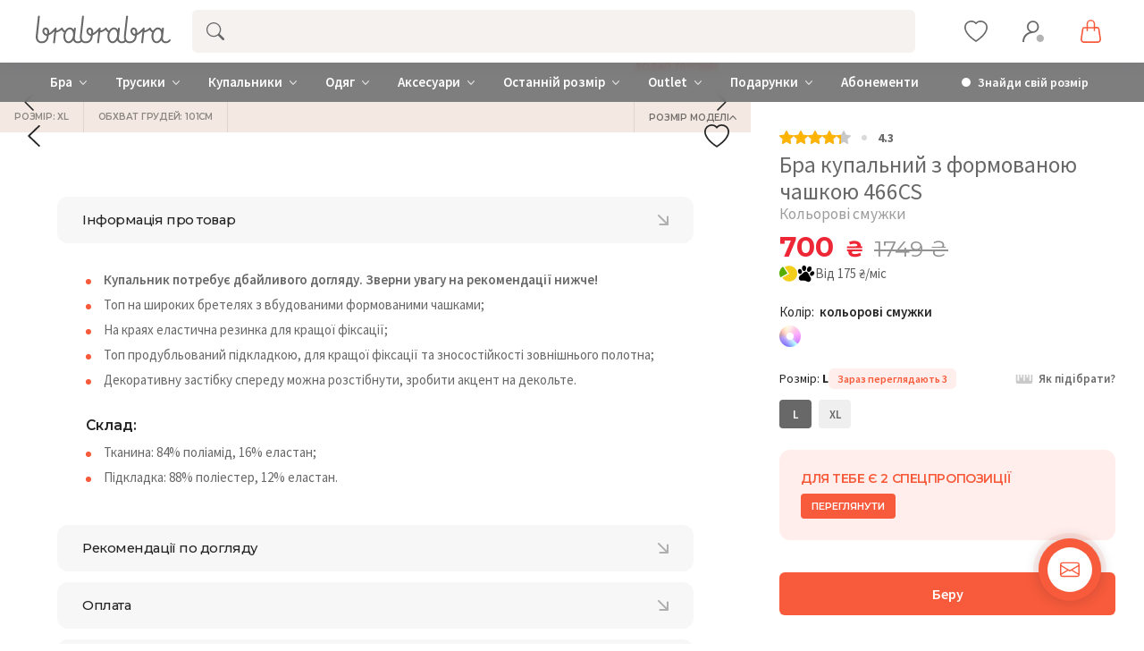

--- FILE ---
content_type: text/html; charset=UTF-8
request_url: https://brabrabra.ua/ua/product/so226466-byust-kupalniy-kolorovi-smuzhki.html
body_size: 144183
content:
<!doctype html><html lang="uk"><head>  <link rel="preconnect" href="https://fonts.googleapis.com"><link rel="preconnect" href="https://fonts.gstatic.com" crossorigin><link href="https://fonts.googleapis.com/css2?family=Montserrat:wght@300;400;500;600;700;800;900&family=Source+Sans+Pro:wght@300;400;600;700&display=swap" rel="stylesheet"><link rel="icon" type="image/png" href="//brabrabra.ua/_activo/img/favicons/favicon-96x96.png?v2" sizes="96x96" /><link rel="icon" type="image/svg+xml" href="//brabrabra.ua/_activo/img/favicons/favicon.svg?v2" /><link rel="shortcut icon" href="//brabrabra.ua/_activo/img/favicons/favicon.ico?v2" /><link rel="apple-touch-icon" sizes="180x180" href="//brabrabra.ua/_activo/img/favicons/apple-touch-icon.png?v2" /><meta name="apple-mobile-web-app-title" content="brabrabra" /><link rel="manifest" href="//brabrabra.ua/_activo/img/favicons/site.webmanifest?v2" /><meta name="theme-color" content="#686869"><link rel="preload" href="/_activo/js/vendor/jquery.js" as="script"><script src="/_activo/js/vendor/jquery.js" data-skip-moving="true"></script>    <meta property="og:title" content="Бра купальний з формованою чашкою 466CS купити, ціни та фото | brabrabra">    <meta property="og:description" content="Купити Бра купальний з формованою чашкою 466CS ⭐ в Інтернет-магазині спідньої білизни ❤brabrabra. ✔️ ☎: +38(044)333-92-01. ⚡ Акції. Знижки. Висока якість."><meta property="og:url" content="https://brabrabra.ua/ua/product/so226466-byust-kupalniy-kolorovi-smuzhki.html"><meta property="og:type" content="website"><meta property="og:image" content="https://brabrabra.ua/_activo/img/opengraph.jpg"><meta name="twitter:card" content="summary_large_image"><meta property="twitter:domain" content="brabrabra.ua"><meta property="twitter:url" content="https://brabrabra.ua/ua/product/so226466-byust-kupalniy-kolorovi-smuzhki.html"><meta name="twitter:title" content="Бра купальний з формованою чашкою 466CS купити, ціни та фото | brabrabra"><meta name="twitter:description" content="Купити Бра купальний з формованою чашкою 466CS ⭐ в Інтернет-магазині спідньої білизни ❤brabrabra. ✔️ ☎: +38(044)333-92-01. ⚡ Акції. Знижки. Висока якість."><meta name="twitter:image" content="https://brabrabra.ua/_activo/img/opengraph.jpg"><script data-skip-moving="true">(function(w, d, s, l, i) {
	w[l] = w[l] || [];
	w[l].push({
		'gtm.start': new Date().getTime(),
		event: 'gtm.js'
	});
	var f = d.getElementsByTagName(s)[0],
		j = d.createElement(s),
		dl = l != 'dataLayer' ? '&l=' + l : '';
	j.async = true;
	j.src = 'https://www.googletagmanager.com/gtm.js?id=' + i + dl;
	f.parentNode.insertBefore(j, f);
})(window, document, 'script', 'dataLayer', 'GTM-WQBT3BK');</script><script data-skip-moving="true">window.dataLayer = window.dataLayer || [];</script><meta http-equiv="Content-Type" content="text/html; charset=UTF-8" /><meta name="keywords" content="Купити, Бра, купальний, формованою, чашкою, 466cs,  ⭐ , Інтернет, магазині, спідньої" /><meta name="description" content="Купити Бра купальний з формованою чашкою 466CS ⭐ в Інтернет-магазині спідньої білизни ❤brabrabra. ✔️ ☎: +38(044)333-92-01. ⚡ Акції. Знижки. Висока якість." /><link rel="canonical" href="https://brabrabra.ua/ua/product/so226466-byust-kupalniy-kolorovi-smuzhki.html" /><script type="text/javascript" data-skip-moving="true">var t = window; t.dataLayer = t.dataLayer || []; t.retargeting_config = t.retargeting_config || {'ready_aw':'Y','adwords_var':'ecomm','adwords_cur':'UAH','ready_fb':'N','facebook_id':'','facebook_cur':'UAH','ready_mt':'N','mytarget_id':'','mytarget_price_id':'1','mytarget_cur':'UAH','ready_vk':'N','vkontakte_id':'','vkontakte_price_id':'','vkontakte_cur':'UAH','container_name':'dataLayer','currencies_map':{'PLN_UAH':'8.36','USD_UAH':'36.77','EUR_UAH':'39.06'}};</script><script type="text/javascript" data-skip-moving="true">var t = window; t.dataLayer = t.dataLayer || []; t.conversionpro_config = t.conversionpro_config || {'ready_ym':'N','metrika_id':'','ready_ga':'Y','analytics_id':'UA-110073178-1','ready_rt':'Y','container_name':'dataLayer','site_id':'ua','base_currency':'UAH'};</script><style>.popup-window {
	background-color: #fff;
	-webkit-box-shadow: 0 7px 21px rgba(83, 92, 105, .12), 0 -1px 6px 0 rgba(83, 92, 105, .06);
	        box-shadow: 0 7px 21px rgba(83, 92, 105, .12), 0 -1px 6px 0 rgba(83, 92, 105, .06);
	padding: 10px;
	font: 13px var(--ui-font-family-primary, var(--ui-font-family-helvetica));
	-webkit-box-sizing: border-box;
	        box-sizing: border-box;
	display: -webkit-box;
	display: -ms-flexbox;
	display: flex;
	-webkit-box-orient: vertical;
	-webkit-box-direction: normal;
	    -ms-flex-direction: column;
	        flex-direction: column;
	-webkit-box-pack: stretch;
	    -ms-flex-pack: stretch;
	        justify-content: stretch;
	border-radius: var(--popup-window-border-radius);
	will-change: opacity;
}

.popup-window-disable-scroll {
	overflow: hidden;
}

.popup-window.--fixed {
	position: fixed !important;
}

/* A super hack for legacy code which directly reads and writes popupContainer.style.display */
.popup-window[style*="block"] {
	display: -webkit-box !important;
	display: -ms-flexbox !important;
	display: flex !important;
}

.popup-window.popup-window-with-titlebar {
	padding: 0 10px 10px;
}

.popup-window-delimiter {
	background-color: #f0f1f2;
	display: block;
	height: 1px;
	line-height: 1px;
}

.popup-window-delimiter-section {
	display: -webkit-box;
	display: -ms-flexbox;
	display: flex;
	margin: 5px 0 8px 0;
	text-align: center;
}

.popup-window-delimiter-section:before,
.popup-window-delimiter-section:after {
	display: block;
	content: "";
	-webkit-box-flex: 1;
	    -ms-flex: 1;
	        flex: 1;
	min-width: 15px;
	position: relative;
	top: 8px;
	height: 1px;
	background-color: #f0f1f2;
}

.popup-window-delimiter-text {
	position: relative;
	top: 2px;
	padding: 0 12px;
	background: #fff;
	color: #b1b6bc;
	font-size: 10px;
	font-weight: var(--ui-font-weight-bold);
	text-transform: uppercase;
	white-space: nowrap;
	overflow-x: hidden;
	-o-text-overflow: ellipsis;
	   text-overflow: ellipsis;
	text-align: center;
	-webkit-box-sizing: border-box;
	        box-sizing: border-box;
}

.popup-window-buttons {
	text-align: center;
	padding: 20px 0 10px;
	position: relative;
}

.popup-window-button {
	display: inline-block;
	height: 39px;
	line-height: 39px;
	margin: 0 12px 0 0;
	background: #ecedef;
	border-radius: var(--popup-window-button-border-radius, 2px);
	cursor: pointer;
	color: #7a818a;
	font-family: var(--ui-font-family-secondary, var(--ui-font-family-open-sans));
	font-weight: var(--ui-font-weight-bold, 700);
	font-size: 12px;
	outline: none;
	padding: 0 18px;
	vertical-align: middle;
	text-decoration: none;
	text-transform: uppercase;
	text-shadow: none;
	white-space: nowrap;
	-webkit-box-shadow: 0 0 0 1px #c6cdd3 inset;
	box-shadow: 0 0 0 1px #c6cdd3 inset;
	-webkit-font-smoothing: antialiased;
	-webkit-transition: background-color 0.2s linear, color 0.2s linear;
	-o-transition: background-color 0.2s linear, color 0.2s linear;
	transition: background-color 0.2s linear, color 0.2s linear;
}

.popup-window-button:before,
.popup-window-button:after {
	display: none;
}

.popup-window-button:hover {
	background: #cfd4d8;
	color: #535c69;
}

.popup-window-button:last-child {
	margin-right: 0;
}

.popup-window-button-accept,
.popup-window-button-create {
	background: #bbed21;
	-webkit-box-shadow: none;
	box-shadow: none;
	color: #535c69;
}

.popup-window-button-accept:hover,
.popup-window-button-create:hover {
	background: #d2f95f;
	color: #535c69;
}

.popup-window-button-wait {
	color: transparent !important;
	position: relative;
}

.popup-window-button-wait .popup-window-button-text {
	opacity: 0;
}

.popup-window-button-wait:before {
	background: none !important;
	-webkit-box-shadow: inset 0 0 0 1px #fff;
	        box-shadow: inset 0 0 0 1px #fff;
	border-radius: 50%;
	color: #fff;
	display: block !important;
	content: '_' !important;
	font-size: 10px;
	font-family: var(--ui-font-family-primary, var(--ui-font-family-helvetica));
	line-height: 10px;
	height: 21px;
	top: 10px;
	left: 50%;
	margin: 0 0 0 -11px;
	padding-right: 6px;
	position: absolute;
	text-align: right;
	width: 15px;
}

.popup-window-button-wait:after {
	background: #fff !important;
	content: ' ' !important;
	display: block !important;
	height: 7px;
	position: absolute;
	top: 13px;
	left: 50%;
	padding: 0;
	width: 1px;
	-webkit-transform-origin: 0 100%;
	-ms-transform-origin: 0 100%;
	    transform-origin: 0 100%;
	-webkit-animation: popup-window-button-animation 1s infinite linear;
	        animation: popup-window-button-animation 1s infinite linear;
}

.popup-window-button-create.popup-window-button-wait:before,
.popup-window-button-accept.popup-window-button-wait:before {
	color: #535c69;
	-webkit-box-shadow: inset 0 0 0 1px #535c69;
	box-shadow: inset 0 0 0 1px #535c69;
}

.popup-window-button-create.popup-window-button-wait:after,
.popup-window-button-accept.popup-window-button-wait:after {
	background: #535c69 !important;
}

@-webkit-keyframes popup-window-button-animation {
	0% {
		-webkit-transform: rotate(0deg);
		        transform: rotate(0deg);
	}
	100% {
		-webkit-transform: rotate(360deg);
		        transform: rotate(360deg);
	}
}

@keyframes popup-window-button-animation {
	0% {
		-webkit-transform: rotate(0deg);
		        transform: rotate(0deg);
	}
	100% {
		-webkit-transform: rotate(360deg);
		        transform: rotate(360deg);
	}
}

.popup-window-button-decline {
	background: #f1361b;
	color: #fff;
	-webkit-box-shadow: none;
	box-shadow: none;
}

.popup-window-button-decline:hover {
	background: #cc1a00;
	color: #fff;
}

.popup-window-button-cancel {
	font-weight: normal;
}

.popup-window-button-blue {
	background-color: #3bc8f5;
	-webkit-box-shadow: none;
	        box-shadow: none;
	color: #fff;
}

.popup-window-button-blue:hover {
	background-color: #3fddff;
	color: #fff;
}

.popup-window-button-blue:active {
	background-color: #13b1e3;
	color: #fff;
}

.popup-window-button-link,
.popup-window-button-link-cancel,
.popup-window-button-link:hover,
.popup-window-button-link:active {
	background: none;
	-webkit-box-shadow: none;
	box-shadow: none;
}

.popup-window-button-link {
	border-bottom: 1px solid #c0c2c5;
	border-radius: 0;
	color: #535c69;
	cursor: pointer;
	height: 17px;
	line-height: 17px;
	-webkit-transition: border-bottom-color 0.15s linear;
	-o-transition: border-bottom-color 0.15s linear;
	transition: border-bottom-color 0.15s linear;
	padding: 0;
}

.popup-window-button-link:hover,
.popup-window-button-link:active {
	border-bottom-color: #535c69;
	color: #535c69;
	line-height: 17px;
	height: 17px;
}

.popup-window-button-link-cancel {
	color: #f1361b;
	border-bottom-color: #ffb4a9;
}

.popup-window-button.popup-window-button-link-cancel:hover,
.popup-window-button.popup-window-button-link-cancel:active {
	border-bottom-color: #f1361b;
	color: #f1361b;
}

.popup-window-button-disable {
	cursor: default;
	opacity: 0.3;
}

.popup-window-titlebar {
	height: 49px;
}

.popup-window-titlebar-text,
.popup-window-titlebar-text-version {
	-webkit-box-sizing: border-box;
	box-sizing: border-box;
	color: #80868e;
	display: inline-block;
	font-size: 14px;
	font-weight: var(--ui-font-weight-bold);
	max-width: 100%;
	line-height: 49px;
	overflow: hidden;
	padding: 0 30px 0 10px;
	-o-text-overflow: ellipsis;
	   text-overflow: ellipsis;
	white-space: nowrap;
}

.popup-window-titlebar-text-version {
	font-weight: normal;
	font-size: 13px;
	padding-left: 0;
}

.popup-window-content {
	-webkit-box-sizing: border-box;
	        box-sizing: border-box;
	-webkit-box-flex: 1;
	    -ms-flex: 1;
	        flex: 1;
	border-radius: var(--popup-window-content-border-radius);
	scrollbar-width: thin;
	scrollbar-color: var(--popup-window-scrollbar-thumb-background, rgba(82, 92, 105, 0.2));
}

.popup-window-content::-webkit-scrollbar {
	width: 12px;
}

.popup-window-content::-webkit-scrollbar-track {
	background-color: var(--popup-window-scrollbar-track-background, rgba(82, 92, 105, 0.05));
	margin: 8px 0;
	border-right: 4px solid transparent;
	border-left: 4px solid transparent;
	background-clip: content-box;
}

.popup-window-content::-webkit-scrollbar-thumb {
	background-color: var(--popup-window-scrollbar-thumb-background, rgba(82, 92, 105, 0.2));
	margin: 8px 0;
	border-right: 4px solid transparent;
	border-left: 4px solid transparent;
	background-clip: content-box;
}

.popup-window-content::-webkit-scrollbar-thumb:hover {
	background-color: var(--popup-window-scrollbar-thumb-hover-background, rgba(82, 92, 105, 0.5));
}

.popup-window-with-titlebar .popup-window-content,
.popup-window-content-gray .popup-window-content {
	background-color: #eef2f4;
}

.popup-window-content-white .popup-window-content {
	background-color: #fff;
}

.popup-window-with-titlebar .popup-window-content {
	padding: 20px;
}

.popup-window-close-icon {
	cursor: pointer;
	height: 27px;
	outline: none;
	opacity: 0.5;
	position: absolute;
	right: 0;
	top: 0;
	width: 27px;
	-webkit-transition: opacity 0.2s linear;
	-o-transition: opacity 0.2s linear;
	transition: opacity 0.2s linear;
}

.popup-window-close-icon:after {
	display: block;
	position: absolute;
	top: 50%;
	left: 50%;
	-webkit-transform: translate3d(-50%, -50%, 0);
	        transform: translate3d(-50%, -50%, 0);
	width: 10px;
	height: 10px;
	background-image: url("data:image/svg+xml;charset=utf-8,%3Csvg width='10' height='10' xmlns='http://www.w3.org/2000/svg'%3E%3Cpath d='M7.787 1L5 3.787 2.213 1 1 2.213 3.787 5 1 7.787 2.213 9 5 6.213 7.787 9 9 7.787 6.213 5 9 2.213' fill='%23999' fill-rule='evenodd'/%3E%3C/svg%3E");
	background-repeat: no-repeat;
	background-size: cover;
	content: "";
}

.popup-window-titlebar-close-icon {
	top: 12px;
	right: 10px;
}

.popup-window-close-icon:hover {
	opacity: 1;
}

.popup-window-angly {
	display: none;
	height: 22px;
	position: absolute;
	overflow: hidden;
	width: 33px;
	pointer-events: none;
}

.popup-window-angly--arrow {
	background-color: #fff;
	-webkit-box-shadow: 0 0 21px rgba(83, 92, 105, .13);
	box-shadow: 0 0 21px rgba(83, 92, 105, .13);
	content: '';
	height: 15px;
	position: absolute;
	left: 9px;
	top: 16px;
	-webkit-transform: rotate(45deg);
	    -ms-transform: rotate(45deg);
	        transform: rotate(45deg);
	-webkit-transform-origin: 50% 50%;
	    -ms-transform-origin: 50% 50%;
	        transform-origin: 50% 50%;
	width: 15px;
}

.popup-window-angly-top {
	display: block;
	left: 10px;
	margin: 0;
	top: -22px;
}

.popup-window-angly-top .popup-window-angly--arrow { }

.popup-window-angly-right {
	display: block;
	right: -17px;
	top: 10px;
	height: 30px;
	width: 17px;
}

.popup-window-angly-right .popup-window-angly--arrow {
	left: -9px;
	top: 8px;
}

.popup-window-angly-bottom {
	bottom: -20px;
	display: block;
	height: 20px;
	margin-left: 10px;
}

.popup-window-angly-bottom .popup-window-angly--arrow {
	top: -9px;
}

.popup-window-angly-left {
	display: block;
	left: -14px;
	top: 10px;
	height: 30px;
	width: 14px;
}

.popup-window-angly-left .popup-window-angly--arrow {
	left: 8px;
	top: 8px;
}

.popup-window-overlay {
	position: absolute;
	top: 0;
	left: 0;
	display: none;
	background: #333;
	filter: progid:DXImageTransform.Microsoft.Alpha(opacity=50);
	-moz-opacity: 0.5;
	opacity: 0.5;
}

.popup-window-resize {
	opacity: 0;
	-webkit-transition: opacity .3s;
	-o-transition: opacity .3s;
	transition: opacity .3s;
	position: absolute;
	right: 2px;
	bottom: 2px;
	width: 12px;
	height: 12px;
	background-image: url("[data-uri]");
	background-repeat: no-repeat;
	background-position: center;
	cursor: nwse-resize;
}

.popup-window:hover .popup-window-resize {
	opacity: 1;
}

/* Menu Popup */
.menu-popup {
	padding: 8px 0;
}

.menu-popup-title {
	margin: 0 0 7px 0;
	padding: 0 0 0 4px;
	color: #4c4c4c;
	white-space: nowrap;
	font: normal normal normal 12px/normal var(--ui-font-family-primary, var(--ui-font-family-helvetica));
}

.menu-popup .menu-popup-item {
	background-color: transparent;
	display: -webkit-box;
	display: -ms-flexbox;
	display: flex;
	-webkit-box-align: center;
	    -ms-flex-align: center;
	        align-items: center;
	cursor: pointer;
	height: 36px;
	position: relative;
	text-decoration: none;
	outline: none;
	white-space: nowrap;
}

/* A super hack for legacy code which directly reads and writes menu-popup-item.style.display */
.menu-popup .menu-popup-item[style*="block"] {
	display: -webkit-box !important;
	display: -ms-flexbox !important;
	display: flex !important;
}

.menu-popup .menu-popup-item-disabled {
	pointer-events: none;
	opacity: 0.4;
	cursor: default;
}

.menu-popup .menu-popup-item-disabled .main-ui-loader-svg-circle {
	stroke: #4a4e53;
	stroke-width: 3;
}

.menu-popup-item-icon {
	display: inline-block;
	height: 16px;
	margin-left: 15px;
	vertical-align: middle;
	width: 19px;
}

.menu-popup-item-text {
	display: inline-block;
	-webkit-box-flex: 1;
	    -ms-flex: 1;
	        flex: 1;
	font-family: var(--ui-font-family-primary, var(--ui-font-family-helvetica));
	color: #525c68;
	line-height: 36px;
	padding: 0 15px 0 9px;
	text-decoration: none;
	vertical-align: middle;
	-webkit-transition: color 0.2s linear;
	-o-transition: color 0.2s linear;
	transition: color 0.2s linear;
}

/* A temporary hack for the custom menu separators */
.menu-popup .menu-popup-items .main-buttons-submenu-item.main-buttons-submenu-separator.main-buttons-hidden-label .menu-popup-item-text span {
	top: -10px !important;
}

.menu-popup-item-text .tariff-lock {
	margin: 0 5px 2px 5px;
	vertical-align: middle;
}

.popup-window-fixed-width .menu-popup-item-text {
	-o-text-overflow: ellipsis;
	   text-overflow: ellipsis;
	overflow: hidden;
	width: 100%;
	-webkit-box-sizing: border-box;
	        box-sizing: border-box;
}

.menu-popup-no-icon .menu-popup-item-text {
	padding: 0 15px;
}

.menu-popup-item-submenu .menu-popup-item-text {
	padding-right: 28px;
}

.menu-popup-item:hover,
.menu-popup-item.menu-popup-item-open {
	background-color: #f5f5f6;
}

.menu-popup-item:hover .menu-popup-item-text {
	color: #3b434f;
}

.menu-popup-item.menu-popup-item-disabled:hover {
	background: initial;
}

.menu-popup-item-submenu:after {
	position: absolute;
	right: 11px;
	top: 50%;
	margin-top: -4px;
	width: 6px;
	height: 9px;
	background-image: url([data-uri]);
	background-size: cover;
	content: "";
}

.bx-admin-submenu-opened { background: #f0f0f0 !important; border-radius: 3px; }

.menu-popup-no-icon .menu-popup-item-icon { display: none; }

.menu-popup-item-view .menu-popup-item-icon {
	background: transparent url("data:image/svg+xml;charset=utf-8,%3Csvg xmlns='http://www.w3.org/2000/svg' width='19' height='16'%3E%3Cpath fill='%23525C69' fill-rule='evenodd' d='M8.37 0a6.37 6.37 0 015.326 9.861l3.309 3.307c.392.392.39 1.03.005 1.415l-.427.427c-.39.389-1.025.384-1.415-.005l-3.307-3.309A6.37 6.37 0 118.369 0zm0 1.82a4.55 4.55 0 100 9.098 4.55 4.55 0 000-9.098z'/%3E%3C/svg%3E") no-repeat;
}

.menu-popup-item-edit .menu-popup-item-icon {
	background: transparent url("data:image/svg+xml;charset=utf-8,%3Csvg xmlns='http://www.w3.org/2000/svg' width='19' height='16'%3E%3Cpath fill='%23525C69' fill-rule='evenodd' d='M14.42 1l2.55 2.577-9.978 9.951-2.55-2.577L14.418 1zM3.008 14.638a.267.267 0 00.067.255c.067.067.164.093.255.067l2.851-.768-2.405-2.405-.768 2.85z'/%3E%3C/svg%3E") no-repeat;
}

.menu-popup-item-create .menu-popup-item-icon {
	background: transparent url("data:image/svg+xml;charset=utf-8,%3Csvg xmlns='http://www.w3.org/2000/svg' width='16' height='15'%3E%3Cpath fill='%23525C69' fill-rule='evenodd' d='M8.978 0v6h6.064v2.948l-6.064-.001v6.043H6l-.001-6.043H0V6h5.999L6 0h2.978z'/%3E%3C/svg%3E") no-repeat;
}

.menu-popup-item-create-quick .menu-popup-item-icon {
	background: transparent url("data:image/svg+xml;charset=utf-8,%3Csvg xmlns='http://www.w3.org/2000/svg' width='19' height='16'%3E%3Cpath fill='%23525C69' fill-rule='evenodd' d='M15.39 8.032v3l3.01.002v2l-3.01-.001v3.003h-2v-3.003h-3.005v-2h3.006V8.032h2zM12.23 0L6.77 6.044h5.46l-8.865 9.409L6.77 8.744H2L5.009 0h7.22z'/%3E%3C/svg%3E") no-repeat;
}

.menu-popup-item-take .menu-popup-item-icon {
	background: transparent url("data:image/svg+xml;charset=utf-8,%3Csvg xmlns='http://www.w3.org/2000/svg' width='19' height='16'%3E%3Cpath fill='%23525C69' fill-rule='evenodd' d='M7.477 14.702L2 9.39l2.267-2.209 3.21 3.102L16.002 2l2.267 2.209z'/%3E%3C/svg%3E") no-repeat;
}

.menu-popup-item-begin .menu-popup-item-icon {
	background: transparent url("data:image/svg+xml;charset=utf-8,%3Csvg xmlns='http://www.w3.org/2000/svg' width='19' height='16'%3E%3Cpath fill='%23525C69' fill-rule='evenodd' d='M9.632 1a7.632 7.632 0 110 15.265A7.632 7.632 0 019.632 1zm0 1.752a5.88 5.88 0 100 11.761 5.88 5.88 0 000-11.761zM8.296 5.119a.7.7 0 01.375.11l4.418 2.806a.7.7 0 010 1.182L8.67 12.024a.7.7 0 01-1.075-.59V5.818a.7.7 0 01.7-.7z'/%3E%3C/svg%3E") no-repeat;
}

.menu-popup-item-decline .menu-popup-item-icon {
	background: transparent url("data:image/svg+xml;charset=utf-8,%3Csvg xmlns='http://www.w3.org/2000/svg' width='19' height='16'%3E%3Cpath fill='%23525C69' fill-rule='evenodd' d='M6.161 2l.017 2.83h2.138a4.433 4.433 0 014.433 4.434v.129a4.433 4.433 0 01-4.433 4.433H4.91c-.24 0-.474-.019-.702-.055v-1.949h3.908l.163-.005a2.48 2.48 0 002.317-2.475l-.005-.163A2.48 2.48 0 008.116 6.86H6.19l.017 3.048L2 5.932 6.161 2zm10.043 1.887v9.662h-2.008V3.887h2.008z'/%3E%3C/svg%3E") no-repeat;
}

.menu-popup-item-reopen .menu-popup-item-icon {
	background: transparent url("data:image/svg+xml;charset=utf-8,%3Csvg xmlns='http://www.w3.org/2000/svg' width='19' height='16'%3E%3Cpath fill='%23525C69' fill-rule='evenodd' d='M9.514 2a6.508 6.508 0 015.42 2.899l1.794-1.796v5.681h-5.68l2.238-2.238a4.254 4.254 0 10-3.772 6.222l.146-.005-.173 2.264-.207-.004A6.514 6.514 0 019.514 2z'/%3E%3C/svg%3E") no-repeat;
}

.menu-popup-item-complete .menu-popup-item-icon {
	background: transparent url("data:image/svg+xml;charset=utf-8,%3Csvg xmlns='http://www.w3.org/2000/svg' width='19' height='16'%3E%3Cpath fill='%23525C69' fill-rule='evenodd' d='M4 2h11.648L13.1 6.015l2.548 4.016-9.661-.001v4.963H4V2z'/%3E%3C/svg%3E") no-repeat;
}

.menu-popup-item-hold .menu-popup-item-icon {
	background: transparent url("data:image/svg+xml;charset=utf-8,%3Csvg xmlns='http://www.w3.org/2000/svg' width='19' height='16'%3E%3Cpath fill='%23525C69' fill-rule='evenodd' d='M8 2v12H5V2h3zm5.986 0v12h-3V2h3z'/%3E%3C/svg%3E") no-repeat;
}

.menu-popup-item-accept .menu-popup-item-icon {
	background: transparent url("data:image/svg+xml;charset=utf-8,%3Csvg xmlns='http://www.w3.org/2000/svg' width='19' height='16'%3E%3Cpath fill='%23525C69' fill-rule='evenodd' d='M7.477 14.702L2 9.39l2.267-2.209 3.21 3.102L16.002 2l2.267 2.209z'/%3E%3C/svg%3E") no-repeat;
}

.menu-popup-item-remake .menu-popup-item-icon {
	background: transparent url("data:image/svg+xml;charset=utf-8,%3Csvg xmlns='http://www.w3.org/2000/svg' width='19' height='16'%3E%3Cpath fill='%23525C69' fill-rule='evenodd' d='M15.246 8.07l1.398 2.234a2 2 0 01-1.695 3.06l-3.038-.001v2.439L8.56 12.45l3.352-3.352-.001 2.065 2.676.001-1.247-1.993 1.906-1.101zM5.58 5.71l1.227 4.578L4.849 9.16l-1.253 2.005h3.056v2.2H3.236a2 2 0 01-1.695-3.06L2.944 8.06 1 6.936 5.579 5.71zM10.153.304a2 2 0 01.635.635l1.746 2.791L14.5 2.597l-1.227 4.578L8.694 5.95l1.933-1.117-1.535-2.455L7.6 4.761l-1.906-1.1L7.397.94a2 2 0 012.756-.635z'/%3E%3C/svg%3E") no-repeat;
}

.menu-popup-item-delete .menu-popup-item-icon {
	background: transparent url("data:image/svg+xml;charset=utf-8,%3Csvg xmlns='http://www.w3.org/2000/svg' width='19' height='16'%3E%3Cpath fill='%23525C69' fill-rule='evenodd' d='M15.406 3.889l-3.8 3.8 3.841 3.841-1.867 1.867-3.841-3.842-3.826 3.828-1.887-1.886L7.853 7.67l-3.8-3.8L5.92 2.003l3.8 3.8 3.8-3.8z'/%3E%3C/svg%3E") no-repeat;
}

.menu-popup-item-copy .menu-popup-item-icon {
	background: transparent url("data:image/svg+xml;charset=utf-8,%3Csvg xmlns='http://www.w3.org/2000/svg' width='19' height='16'%3E%3Cpath fill='%23525C69' fill-rule='evenodd' d='M4.898 9.472V3.094c0-.108.088-.196.196-.196h6.378c.107 0 .195.088.195.196V3.4h1.899v-1.76a.642.642 0 00-.64-.641H3.64a.642.642 0 00-.64.64v9.285c0 .353.288.64.64.64h1.655V9.668h-.201a.196.196 0 01-.196-.195zm10.223 3.442a.208.208 0 01-.207.207H8.161a.208.208 0 01-.207-.207V6.161c0-.113.094-.207.207-.207h6.753c.114 0 .207.094.207.207v6.753zm1.148-8.86H6.713a.66.66 0 00-.659.66v9.555a.66.66 0 00.66.659h9.555a.661.661 0 00.659-.66V4.714a.66.66 0 00-.66-.659z'/%3E%3C/svg%3E") no-repeat;
}

.menu-popup-item-delegate .menu-popup-item-icon {
	background: transparent url("data:image/svg+xml;charset=utf-8,%3Csvg xmlns='http://www.w3.org/2000/svg' width='19' height='16'%3E%3Cpath fill='%23525C69' fill-rule='evenodd' d='M10.283 2.73c-.485-.8 3.605-1.466 3.877.984a7.774 7.774 0 010 2.227s.611-.073.203 1.137c0 0-.225.87-.57.675 0 0 .056 1.1-.487 1.287 0 0 .04.586.04.625l.453.07s-.014.49.077.542c.414.279.868.49 1.345.626 1.41.372 2.126 1.012 2.126 1.571l.388 2.55H5.908s.079-1.256.293-2.127c.215-.87 1.42-1.516 2.53-2.013.575-.258.7-.412 1.278-.676a2.04 2.04 0 00.039-.487l.491-.06s.065.122-.039-.597c0 0-.552-.15-.578-1.294 0 0-.415.143-.44-.55-.018-.47-.372-.878.137-1.216l-.26-.72s-.272-2.78.924-2.555zm-7.307.929l4.167 4.168-4.167 4.167-.001-3.001H0v-2h2.975V3.659z'/%3E%3C/svg%3E") no-repeat;
}

.menu-popup-item-add-to-tm .menu-popup-item-icon {
	background: transparent url("data:image/svg+xml;charset=utf-8,%3Csvg xmlns='http://www.w3.org/2000/svg' width='19' height='16'%3E%3Cpath fill='%23525C69' fill-rule='evenodd' d='M12.293 1.542a7.494 7.494 0 014.696 6.952 7.348 7.348 0 01-7.196 7.49 7.494 7.494 0 112.5-14.442zM5.428 4.587a5.64 5.64 0 004.291 9.543 5.53 5.53 0 005.416-5.636 5.64 5.64 0 00-9.707-3.907zM8.13 9.989V5.417h2v2.572h2.508v2H8.13z'/%3E%3C/svg%3E") no-repeat;
}

.menu-popup-item-accept-sm .menu-popup-item-icon {
	background: transparent url("data:image/svg+xml;charset=utf-8,%3Csvg xmlns='http://www.w3.org/2000/svg' width='19' height='16' viewBox='-4 -4 19 16'%3E%3Cpath fill='%232066B0' d='M1.36 3.446L4.013 6.1 10.316 0l1.36 1.36-6.299 6.1-1.364 1.36-1.36-1.36L0 4.806z'/%3E%3C/svg%3E") no-repeat;
}

.popup-window-button-left,
.popup-window-button-right {
	display: none;
}

/* ========Popup Window Darken==========*/
.popup-window-dark {
	background-color: rgba(0, 0, 0, 0.8);
	border-radius: var(--popup-window-border-radius, 4px);
	-webkit-box-shadow: 0 19px 24px rgba(88, 112, 118, 0.17);
	        box-shadow: 0 19px 24px rgba(88, 112, 118, 0.17);
}

.popup-window-dark .popup-window-content {
	background-color: transparent;
	color: #fff;
	margin: 0;
}

.popup-window-dark .popup-window-angly--arrow {
	background-color: rgba(0, 0, 0, 0.8);
}

.popup-window-dark .popup-window-titlebar-text {
	color: #fff;
}

.popup-window-dark .popup-window-close-icon:after {
	background-image: url("data:image/svg+xml;charset=utf-8,%3Csvg width='10' height='10' xmlns='http://www.w3.org/2000/svg'%3E%3Cpath d='M7.787 1L5 3.787 2.213 1 1 2.213 3.787 5 1 7.787 2.213 9 5 6.213 7.787 9 9 7.787 6.213 5 9 2.213' fill='%23FFF' fill-rule='evenodd'/%3E%3C/svg%3E");
}

/*===========TABS==========*/
.popup-window-tabs-box {
	padding: 10px 0 4px;
}

.popup-window-tabs {
	position: relative;
	padding: 0 20px 0 0;
	margin: 0;
	height: 42px;
	font-size: 0;
	z-index: 1;
}

.popup-window-tab {
	display: inline-block;
	height: 42px;
	margin: 0 7px 0 0;
	padding: 0 12px;
	border: none;
	vertical-align: top;
	font-size: 14px;
	font-weight: var(--ui-font-weight-bold);
	font-family: var(--ui-font-family-primary, var(--ui-font-family-helvetica));
	line-height: 41px;
	color: #535c69;
	background-color: #ecf2f3;
	text-shadow: none;
	cursor: pointer;
	-webkit-transition: background-color 0.15s linear;
	-o-transition: background-color 0.15s linear;
	transition: background-color 0.15s linear;
}

.popup-window-tab:hover {
	background-color: #f7f9f9;
}

.popup-window-tab-selected {
	position: relative;
	z-index: 2;
	padding: 0 11px;
	background-color: #fff !important;
	line-height: 40px;
	border-radius: 2px 2px 0 0;
	border: 1px solid #c6cdd3;
	border-bottom: none;
	cursor: default;
}

.popup-window-tabs-content {
	margin: 0;
	padding: 10px;
	border: 1px solid #c6cdd3;
	border-radius: 0 3px 3px;
}

.popup-window-tab-content {
	display: none;
	padding: 20px;
	background: #eef2f4;
}

.popup-window-tabs-content-white .popup-window-tab-content {
	padding: 10px;
	background: #fff;
}

.popup-window-tab-content-selected {
	display: block;
}

.popup-window-show-animation-opacity {
	-webkit-animation: popupWindowShowAnimationOpacity 100ms;
	        animation: popupWindowShowAnimationOpacity 100ms;
	-webkit-animation-fill-mode: both;
	        animation-fill-mode: both;
}

@-webkit-keyframes popupWindowShowAnimationOpacity {
	0% {
		opacity: 0;
	}
	100% {
		opacity: 1;
	}
}

@keyframes popupWindowShowAnimationOpacity {
	0% {
		opacity: 0;
	}
	100% {
		opacity: 1;
	}
}

.popup-window-show-animation-opacity-transform {
	-webkit-animation: popupWindowShowAnimationOpacityTransform 100ms;
	        animation: popupWindowShowAnimationOpacityTransform 100ms;
	-webkit-animation-fill-mode: both;
	        animation-fill-mode: both;
}

@-webkit-keyframes popupWindowShowAnimationOpacityTransform {
	0% {
		opacity: 0;
		-webkit-transform: translate3d(0, 5px, 0);
		-ms-transform: translate3d(0, 5px, 0);
		transform: translate3d(0, 5px, 0);
	}
	100% {
		opacity: 1;
		-webkit-transform: translate3d(0, 0px, 0);
		-ms-transform: translate3d(0, 0px, 0);
		transform: translate3d(0, 0px, 0);
	}
}

@keyframes popupWindowShowAnimationOpacityTransform {
	0% {
		opacity: 0;
		-webkit-transform: translate3d(0, 5px, 0);
		-ms-transform: translate3d(0, 5px, 0);
		transform: translate3d(0, 5px, 0);
	}
	100% {
		opacity: 1;
		-webkit-transform: translate3d(0, 0px, 0);
		-ms-transform: translate3d(0, 0px, 0);
		transform: translate3d(0, 0px, 0);
	}
}

.popup-window-close-animation-opacity {
	-webkit-animation: popupWindowCloseAnimationOpacity 150ms;
	        animation: popupWindowCloseAnimationOpacity 150ms;
	-webkit-animation-fill-mode: both;
	        animation-fill-mode: both;
}

@-webkit-keyframes popupWindowCloseAnimationOpacity {
	0% {
		opacity: 1;
	}
	100% {
		opacity: 0;
	}
}

@keyframes popupWindowCloseAnimationOpacity {
	0% {
		opacity: 1;
	}
	100% {
		opacity: 0;
	}
}

.popup-window-close-animation-opacity-transform {
	-webkit-animation: popupWindowCloseAnimationOpacity 150ms;
	        animation: popupWindowCloseAnimationOpacity 150ms;
	-webkit-animation-fill-mode: both;
	        animation-fill-mode: both;
}

@-webkit-keyframes popupWindowCloseAnimationOpacityTransform {
	0% {
		opacity: 1;
		-webkit-transform: translate3d(0, 0px, 0);
		-ms-transform: translate3d(0, 0px, 0);
		transform: translate3d(0, 0px, 0);
	}
	100% {
		opacity: 0;
		-webkit-transform: translate3d(0, 25px, 0);
		-ms-transform: translate3d(0, 25px, 0);
		transform: translate3d(0, 25px, 0);
	}
}

@keyframes popupWindowCloseAnimationOpacityTransform {
	0% {
		opacity: 1;
		-webkit-transform: translate3d(0, 0px, 0);
		-ms-transform: translate3d(0, 0px, 0);
		transform: translate3d(0, 0px, 0);
	}
	100% {
		opacity: 0;
		-webkit-transform: translate3d(0, 25px, 0);
		-ms-transform: translate3d(0, 25px, 0);
		transform: translate3d(0, 25px, 0);
	}
}

.popup-window-show-animation-scale {
	-webkit-animation: popup-window-show-animation-scale 400ms;
	        animation: popup-window-show-animation-scale 400ms;
	-webkit-animation-fill-mode: both;
	        animation-fill-mode: both;
}

@-webkit-keyframes popup-window-show-animation-scale {
	0% {
		opacity: 0;
		-webkit-transform: scale(0);
		        transform: scale(0);
	}
	100% {
		opacity: 1;
		-webkit-transform: scale(1);
		        transform: scale(1);
	}
}

@keyframes popup-window-show-animation-scale {
	0% {
		opacity: 0;
		-webkit-transform: scale(0);
		        transform: scale(0);
	}
	100% {
		opacity: 1;
		-webkit-transform: scale(1);
		        transform: scale(1);
	}
}</style><style>.catalog__pic.imghover.gif:before {
    content: '';
    left: 10px;
    right: 0;
    top: 0;
    bottom: 0;
    position: absolute;
    z-index: 9;
    background-size: contain;
    background-repeat: no-repeat;
}
.catalog__pic.imghover.gif1:before {
    background-image: url(/upload/gif/брабус_снег_трусы.gif);
}
.catalog__pic.imghover.gif2:before {
    background-image: url(/upload/gif/bus_1.gif);
}
.catalog__pic.imghover.gif3:before {
    background-image: url(/upload/gif/bus_2.gif);
}
.catalog__pic.imghover.gif4:before {
    background-image: url(/upload/gif/bus_3.gif);
}
.catalog__pic.imghover.gif5:before {
    background-image: url(/upload/gif/bus_4.gif);
}
.promo-code {
    margin-top: 4px;
    font-size: 14px;
    display: block;
    text-align: center;
}
.promo-code__accent {
    font-weight: 700;
    color: #fd5030;
}
.only_complect_label_new.circle{
    border-radius: 50%;
    font-size: 28px;
    line-height: 20px;
    width: 75px;
    height: 75px;
    display: flex;
    flex-wrap: wrap;
    align-content: center;
    justify-content: center;
}
.only_complect_label_new div{
    font-size: 10px;
    text-transform: uppercase;
    font-weight: bold;
}
.only_complect_label_new div span {
    font-size: 22px;
    line-height: 16px;
    padding-left: 3px;
}</style><script type="text/javascript">if(!window.BX)window.BX={};if(!window.BX.message)window.BX.message=function(mess){if(typeof mess==='object'){for(let i in mess) {BX.message[i]=mess[i];} return true;}};</script><script type="text/javascript">(window.BX||top.BX).message({'JS_CORE_LOADING':'Завантаження...','JS_CORE_WINDOW_CLOSE':'Закрити','JS_CORE_WINDOW_EXPAND':'Розгорнути','JS_CORE_WINDOW_NARROW':'Згорнути у вікно','JS_CORE_WINDOW_SAVE':'Зберегти','JS_CORE_WINDOW_CANCEL':'Скасувати','JS_CORE_H':'г','JS_CORE_M':'хв','JS_CORE_S':'с','JS_CORE_NO_DATA':'— Немає даних —','JSADM_AI_HIDE_EXTRA':'Приховати зайві','JSADM_AI_ALL_NOTIF':'Показати всі','JSADM_AUTH_REQ':'Потрібна авторизація!','JS_CORE_WINDOW_AUTH':'Увійти','JS_CORE_IMAGE_FULL':'Повний розмір','JS_CORE_WINDOW_CONTINUE':'Продовжити'});</script><script type="text/javascript" src="/bitrix/js/main/core/core.js?1725578504487656"></script><script>BX.setJSList(['/bitrix/js/main/core/core_ajax.js','/bitrix/js/main/core/core_promise.js','/bitrix/js/main/polyfill/promise/js/promise.js','/bitrix/js/main/loadext/loadext.js','/bitrix/js/main/loadext/extension.js','/bitrix/js/main/polyfill/promise/js/promise.js','/bitrix/js/main/polyfill/find/js/find.js','/bitrix/js/main/polyfill/includes/js/includes.js','/bitrix/js/main/polyfill/matches/js/matches.js','/bitrix/js/ui/polyfill/closest/js/closest.js','/bitrix/js/main/polyfill/fill/main.polyfill.fill.js','/bitrix/js/main/polyfill/find/js/find.js','/bitrix/js/main/polyfill/matches/js/matches.js','/bitrix/js/main/polyfill/core/dist/polyfill.bundle.js','/bitrix/js/main/core/core.js','/bitrix/js/main/polyfill/intersectionobserver/js/intersectionobserver.js','/bitrix/js/main/lazyload/dist/lazyload.bundle.js','/bitrix/js/main/polyfill/core/dist/polyfill.bundle.js','/bitrix/js/main/parambag/dist/parambag.bundle.js']);</script><script type="text/javascript">(window.BX||top.BX).message({'LANGUAGE_ID':'ua','FORMAT_DATE':'DD.MM.YYYY','FORMAT_DATETIME':'DD.MM.YYYY HH:MI:SS','COOKIE_PREFIX':'brabrabra','SERVER_TZ_OFFSET':'7200','UTF_MODE':'Y','SITE_ID':'ua','SITE_DIR':'/ua/','USER_ID':'','SERVER_TIME':'1769760964','USER_TZ_OFFSET':'0','USER_TZ_AUTO':'Y','bitrix_sessid':'79bccf8b413f73bfcf2f95c87621b119'});</script><script type="text/javascript" src="/bitrix/js/intervolga.retargeting/watcher.retargeting.js?172557850525032"></script><script type="text/javascript" src="/bitrix/js/intervolga.retargeting/watcher.js?172557850510954"></script><script type="text/javascript" src="/bitrix/js/intervolga.conversionpro/watcher.js?172557850418709"></script><script type="text/javascript" src="/bitrix/js/intervolga.conversionpro/watcher.ecommerce.js?17255785044832"></script><script type="text/javascript" src="/bitrix/js/main/core/core_ls.js?172557850410430"></script><script type="text/javascript" src="/bitrix/js/main/popup/dist/main.popup.bundle.js?1725578503116769"></script><script type="text/javascript" src="/bitrix/js/currency/currency-core/dist/currency-core.bundle.js?17255785027014"></script><script type="text/javascript" src="/bitrix/js/currency/core_currency.js?17255785021141"></script><script type="text/javascript" src="//cdnjs.cloudflare.com/ajax/libs/jquery-validate/1.19.1/jquery.validate.min.js"></script><script type="text/javascript" src="//cdnjs.cloudflare.com/ajax/libs/jquery.mask/1.14.10/jquery.mask.js"></script><script type="text/javascript">(function () {
						"use strict";

						var counter = function ()
						{
							var cookie = (function (name) {
								var parts = ("; " + document.cookie).split("; " + name + "=");
								if (parts.length == 2) {
									try {return JSON.parse(decodeURIComponent(parts.pop().split(";").shift()));}
									catch (e) {}
								}
							})("BITRIX_CONVERSION_CONTEXT_ua");

							if (cookie && cookie.EXPIRE >= BX.message("SERVER_TIME"))
								return;

							var request = new XMLHttpRequest();
							request.open("POST", "/bitrix/tools/conversion/ajax_counter.php", true);
							request.setRequestHeader("Content-type", "application/x-www-form-urlencoded");
							request.send(
								"SITE_ID="+encodeURIComponent("ua")+
								"&sessid="+encodeURIComponent(BX.bitrix_sessid())+
								"&HTTP_REFERER="+encodeURIComponent(document.referrer)
							);
						};

						if (window.frameRequestStart === true)
							BX.addCustomEvent("onFrameDataReceived", counter);
						else
							BX.ready(counter);
					})();</script><meta name="format-detection" content="telephone=no"><meta charset="utf-8"><meta name="viewport" content="width=device-width, initial-scale=1, maximum-scale=1, user-scalable=no"><link rel="preload" href="/_activo/css/brabrabra.css?v=300110" as="style"><link rel="stylesheet" href="/_activo/css/brabrabra.css?v=300110" media="screen"><link rel="preload" href="/_activo/js/vendor/bootstrap.js" as="script"><link rel="preload" href="/_activo/js/vendor/fancybox.umd.js" as="script"><link rel="preload" href="/_activo/js/vendor/carousel.autoplay.umd.js" as="script"><link rel="preload" href="/_activo/js/base64.js" as="script"><link rel="preload" href="/_activo/js/brabrabra.js" as="script"><script src="/local/templates/bra22/script.js?app=1769760963"></script><link rel="alternate" hreflang="ru" href="https://brabrabra.ua/product/so226466-byust-kupalniy-kolorovi-smuzhki.html" /><link rel="alternate" hreflang="uk" href="https://brabrabra.ua/ua/product/so226466-byust-kupalniy-kolorovi-smuzhki.html" /><link rel="alternate" hreflang="x-default" href="https://brabrabra.ua/ua/product/so226466-byust-kupalniy-kolorovi-smuzhki.html" /><link fetchpriority="high" as="image" rel="preload"  href="/upload/resize_cache/iblock/5d6/1000_1300_27236f3bb137eb253405d06e58cacf26c/so226466_byust_kupalniy_kolorovi_smuzhki.webp"><script type="text/javascript" src="/local/templates/bra22/components/bitrix/menu/main_new/script.js?17343783362171"></script><script type="text/javascript" src="/local/components/custom/ref.programma.footer/templates/.default/script.js?174245925917514"></script><script type="text/javascript" src="/bitrix/components/bitrix/search.title/script.js?17255785079847"></script><script type="text/javascript" src="/local/templates/bra22/components/bitrix/search.title/catalog/script.js?173437833710888"></script><script type="text/javascript" src="/local/templates/bra22/components/bitrix/catalog/bra_catalog/bitrix/catalog.element/bra24/script.js?176433609688394"></script><script type="text/javascript" src="/local/components/custom/bra.apple.pay/templates/.default/script.js?17695127409727"></script><script type="text/javascript" src="/local/templates/bra22/components/bitrix/system.pagenavigation/.default/script.js?17343783321281"></script><script type="text/javascript" src="/local/templates/.default/components/bitrix/system.pagenavigation/show_more/script.js?17343781671289"></script><script type="text/javascript">var _ba = _ba || []; _ba.push(["aid", "e8d996a344782af66503ef405488e113"]); _ba.push(["host", "brabrabra.ua"]); (function() {var ba = document.createElement("script"); ba.type = "text/javascript"; ba.async = true;ba.src = (document.location.protocol == "https:" ? "https://" : "http://") + "bitrix.info/ba.js";var s = document.getElementsByTagName("script")[0];s.parentNode.insertBefore(ba, s);})();</script><script>new Image().src='https://brabrabra.pl/bitrix/spread.php?s=YnJhYnJhYnJhX1NBTEVfVUlEATBkODYyZjUzYzQ4NWRjNjFmZDEzNzFmYWQxM2RiYTU1ATE4MDA4NjQ5NjMBLwEBAQI%3D&k=0b855bb279fb8616543e3c719ce2af0f';</script><script>// Array with google maps markers
var gmarkers = [];
var gmarkers2 = [];
var userAuth = false;

var date = new Date(new Date().getTime() + 60 * 1000 * 60 * 24);


if (!Storage.prototype.setObject) {
	Storage.prototype.setObject = function(key, value) {
		this.setItem(key, JSON.stringify(value));
	}
}

if (!Storage.prototype.getObject) {
	Storage.prototype.getObject = function(key) {
		var value = this.getItem(key);
		return value && JSON.parse(value);
	}
}

var apps = localStorage.getObject('apps');
if (apps == null) {
	apps = {
		appName: 'brabrarba app',
		settings: {
			'auth': userAuth,
			'date': date,
			'favs': [],
			'lang': 'ua'
		}
	};

	localStorage.setObject('apps', apps);
}
if (apps.settings.auth !== userAuth) {
	apps.settings.auth = userAuth;
	apps.settings.favs = [];
	localStorage.setObject('apps', apps);
}</script><script type="text/javascript" src="/local/components/custom/basket.popup/templates/bra22/script.js?167386623171954"></script><script src="https://www.googleoptimize.com/optimize.js?id=OPT-NFGGR3G"></script><style>.async-hide {
	opacity: 0 !important
}</style><script data-skip-moving="true">(function(a, s, y, n, c, h, i, d, e) {
	s.className += ' ' + y;
	h.start = 1 * new Date;
	h.end = i = function() {
		s.className = s.className.replace(RegExp(' ?' + y), '')
	};
	(a[n] = a[n] || []).hide = h;
	setTimeout(function() {
		i();
		h.end = null
	}, c);
	h.timeout = c;
})(window, document.documentElement, 'async-hide', 'dataLayer', 4000, {
	'OPT-NFGGR3G': true
});</script><title>Бра купальний з формованою чашкою 466CS купити, ціни та фото | brabrabra</title>  <script>    var page = 'page';
    var userAuth = false;
    var userTestonProd = false;
  </script>  <!-- <style>            .bra--nav-list>li:nth-child(3) .bra--nav-dropdown a,
            .bra--nav-list>li:nth-child(3) .bra--nav-dropdown span {
                color: #f9d9c3;
            }

            .bra--nav-list>li:hover:nth-child(3) .bra--nav-dropdown a,
            .bra--nav-list>li:hover:nth-child(3) .bra--nav-dropdown span {
                color: var(--bra-color-brand);
            }

            .bra--nav-list>li:nth-child(3) .bra--nav-dropdown.arrow::after {
                background: url('data:image/svg+xml;utf8,<svg xmlns="http://www.w3.org/2000/svg" width="8" height="5" viewBox="0 0 8 5"><path d="M4,3.5,7,.2c.51-.58,1.34.31.81.88L4.4,4.82a.53.53,0,0,1-.77,0l0,0L.17,1.07C-.36.51.46-.39,1,.19Z" fill="%23f9d9c3"/></svg>');
            }

            .bra--nav-list>li:hover:nth-child(3) .bra--nav-dropdown.arrow::after {
                background: url('data:image/svg+xml;utf8,<svg xmlns="http://www.w3.org/2000/svg" width="8" height="5" viewBox="0 0 8 5"><path d="M4,3.5,7,.2c.51-.58,1.34.31.81.88L4.4,4.82a.53.53,0,0,1-.77,0l0,0L.17,1.07C-.36.51.46-.39,1,.19Z" fill="%23696969"/></svg>');
            }

            .glide__panel-root>:nth-child(3) .glide__link {
                color: #f75b3b;
            }

            .glide__panel-root>:nth-child(3) .glide__link.glide__nav::before {
                background-image: url('data:image/svg+xml;utf8,<svg xmlns="http://www.w3.org/2000/svg" width="10" height="16" viewBox="0 0 10 16"><path d="M9.76,8.53,1.85,15.78c-.61.52-1.17,0-1.61-.45a.71.71,0,0,1-.06-1L7.1,8,.24,1.73a.72.72,0,0,1,0-1c.44-.46,1-1,1.67-.49L9.77,7.47A.71.71,0,0,1,9.76,8.53Z" fill="%23f75b3b"/></svg>');
            }
        </style> -->  </head><body class="" data-img-webp="true">      <noscript>    <iframe src="https://www.googletagmanager.com/ns.html?id=GTM-WQBT3BK" height="0" width="0" style="display:none;visibility:hidden"></iframe>  </noscript>    <div id="bxpanel" style="position:fixed;width:100%;bottom:0;z-index:999999999;">      </div>  
        <div class="bra--header-mobile"><div class="container"><div class="row"><div><button type="button" id="go-back-url" class="bra--go-back" onclick="history.back();" ><svg data-name="icon-go-back" xmlns="http://www.w3.org/2000/svg" width="11" height="20" viewBox="0 0 11 20" fill="currentColor"><path d="M10.71,18.3,2.4,10l8.33-8.32a1,1,0,0,0,0-1.39,1,1,0,0,0-1.39,0l-9,9A1,1,0,0,0,0,10a1,1,0,0,0,.29.69l9,9A1,1,0,0,0,10,20a1,1,0,0,0,.73-.31A1,1,0,0,0,10.71,18.3Z" /></svg></button></div><div><div class="bra--brand"><a href="/ua/" title="Купить нижнее женское белье ❤️ brabrabra ❤️ Киев и Украина"><svg aria-hidden="true" width="160" height="34"><use href="#svg-brabrabra"></use></svg><span></span></a></div></div><div><button type="button" data-bs-toggle="modal" data-bs-target="#contactsModal" aria-label="Контакти" class="bra--phone"><svg aria-hidden="true" width="24" height="24"><use href="#svg-call"></use></svg></button></div></div></div></div>      <header class="bra--header">    <div class="container">      <div class="row">        <div>          <button type="button" data-bs-toggle="offcanvas" data-bs-target="#offcanvasNav" aria-controls="offcanvasNav" class="bra--trigger-offcanvas">            <span><i></i></span>          </button>        </div>        <div>    <div class="bra--brand">                    <a href="/ua/" title="Купити нижню жіночу білизну ❤️ brabrabra ❤️ Київ та Україна">                <svg aria-hidden="true" width="160" height="34">                    <use href="#svg-brabrabra"></use>                </svg>                <span>Купити нижню жіночу білизну ❤️ brabrabra ❤️ Київ та Україна</span>            </a>                    </div></div>        <div>    <button type="button" data-bs-toggle="modal" data-bs-target="#modalSearch" aria-controls="modalSearch"
            class="bra--trigger-search">        <svg aria-hidden="true" width="26" height="26">            <use href="#svg-icon-search"></use>        </svg>    </button></div><div>    </div><div>       <button type="button" onclick="showCart();" class="bra--trigger-basket"><span></span><svg aria-hidden="true" width="23" height="26"><use href="#svg-icon-basket"></use></svg></button></div><div>    <a href="/ua/my/favourite/" class="bra--trigger-whishlist" >    <span></span>    <svg aria-hidden="true" width="26" height="26">    <use href="#svg-icon-whishlist"></use>    </svg></a></div><div>            
        <button type="button" onclick="MegJh8LDy27PipR1htZQq.showPopup('/auth/modal.php')"
                class="bra--trigger-cabinet">            <svg aria-hidden="true" width="24" height="24">                <use href="#svg-icon-cabinet"></use>            </svg>        </button>        <script>            let MegJh8LDy27PipR1htZQq = {
                id: "modal_auth",
                popup: null,
                /**
                 * 1. Обработка ссылок в форме модального окна для добавления в ссылку события onclick и выполнения
                 * перехода по ссылке через запрос новой формы через AJAX
                 * 2. Установка на форму обработчика onsubmit вместо стандартного перехода
                 */
                convertLinks: function () {
                    let links = $("#" + this.id + " a");
                    links.each(function (i) {
                        $(this).attr('onclick', "MegJh8LDy27PipR1htZQq.set('" + $(this).attr('href') + "')");
                    });
                    links.attr('href', '#');

                    let form = $("#" + this.id + " form");
                    form.attr('onsubmit', "MegJh8LDy27PipR1htZQq.submit('" + form.attr('action') + "');return false;");
                    $('#loginPhone').mask('+38 (099) 999-99-99');
                },
                initForgotPassword: function () {
                    console.log('initForgotPassword');
                    const forgotBtn = document.querySelector('.js-forgot-password');
                    const message = document.querySelector('.forgot-password-message');
                    const messageText = document.querySelector('.forgot-password-message .message-text');

                    const timerBlock = document.querySelector('.forgot-password-timer');
                    const timerCount = document.querySelector('.timer-count');

                    let timer = null;
                    const channelMessages = {
                        'telegram': 'Новий пароль відправлено у Telegram-бот',
                        'viber': 'Новий пароль відправлено у Viber',
                        'sms': 'Новий пароль відправлено у SMS на телефон'
                    };

                    function startTimer(channel) {
                        let seconds = 60;
                        // Встановлюємо повідомлення залежно від каналу
                        const channelMessage = channelMessages[channel] || channelMessages['sms'];
                        messageText.textContent = channelMessage;

                        forgotBtn.style.display = 'none';
                        message.style.display = 'block';
                        timerBlock.style.display = 'block';

                        timer = setInterval(() => {
                            seconds--;
                            timerCount.textContent = seconds;

                            if (seconds <= 0) {
                                clearInterval(timer);
                                forgotBtn.style.display = 'block';
                                message.style.display = 'none';
                                timerBlock.style.display = 'none';
                            }
                        }, 1000);
                    }

                    forgotBtn?.addEventListener('click', function () {
                        const phone = this.dataset.phone;

                        // Використовуємо звичайний AJAX запит
                        BX.ajax({
                            url: '/api/v4/forgot.password/',
                            method: 'POST',
                            dataType: 'json',
                            data: {
                                phone: phone,
                                sessid: BX.bitrix_sessid()
                            },
                            onsuccess: function (response) {
                                if (response.status === 'success') {
                                    startTimer(response.channel || 'sms');
                                } else {
                                    alert(response.message || 'Помилка при відправці SMS');
                                }
                            },
                            onfailure: function () {
                                alert('Помилка при відправці запиту');
                            }
                        });
                    });
                },
                /**
                 * Вывод модального окна с формой на странице при клике по ссылке
                 * @param url - url с параметрами для определения какую форму показать
                 */
                showPopup: function (url) {
                    let app = this;
                    this.popup = BX.PopupWindowManager.create(this.id, '', {
                        width: window.innerWidth <= 768 ? '80%' : 800, // 80% для мобильных, 800px для ПК
                        closeIcon: true,
                        autoHide: true,
                        draggable: {
                            restrict: true
                        },
                        closeByEsc: true,
                        content: this.getForm(url),
                        titleBar: {
                            content: BX.create("h3", {
                                html: 'Авторизація',
                                props: {
                                    className: "modal-title pt-3 ms-4"
                                }
                            })
                        },
                        zIndex: 9999,
                        className: 'rounded',
                        overlay: {
                            backgroundColor: 'black',
                            opacity: '70'
                        },
                        events: {
                            onPopupClose: function (PopupWindow) {
                                PopupWindow.destroy(); //удаление из DOM-дерева после закрытия
                                document.querySelector('.bra--header').style.zIndex = 999;

                            },
                            onAfterPopupShow: function (PopupWindow) {
                                app.convertLinks();

                                $('#loginPhone').mask('+38 (099) 999-99-99');
                                document.querySelector('#modal_auth .popup-window-content').style.background = 'none';
                                document.querySelector('.bra--header').style.zIndex = 990;

                                app.initForgotPassword();
                            }
                        }
                    });

                    this.popup.show();
                },
                /**
                 * Получение формы при открытии модального окна или при переходе по ссылке
                 * @param url - url с параметрами для определения какую форму показать
                 * @returns string - html код формы
                 */
                getForm: function (url) {
                    let content = null;
                    url += (url.includes("?") ? '&' : '?') + 'ajax_mode=Y';
                    BX.ajax({
                        url: url,
                        method: 'GET',
                        dataType: 'html',
                        async: false,
                        preparePost: false,
                        start: true,
                        processData: false, // Ошибка при переходе по ссылкам в форме
                        skipAuthCheck: true,
                        onsuccess: function (data) {
                            let html = BX.processHTML(data);
                            content = html.HTML;
                            $('#loginPhone').mask('+38 (099) 999-99-99');
                        },
                        onfailure: function (html, e) {
                            console.error('getForm onfailure html', html, e, this);
                        }
                    });

                    return content;
                },
                /**
                 * Получение формы при переходе по ссылке и вывод её в модальном окне
                 * @param url - url с параметрами ссылки
                 */
                set: function (url) {
                    let form = this.getForm(url);
                    this.popup.setContent(form);
                    this.popup.adjustPosition();
                    this.convertLinks();
                },
                /**
                 * Отправка данных формы и получение новой формы в ответе
                 * @param url - url с параметрами ссылки
                 */
                submit: function (url) {
                    let app = this;
                    let form = document.querySelector("#" + this.id + " form");
                    let data = BX.ajax.prepareForm(form).data;
                    data.ajax_mode = 'Y';

                    BX.ajax({
                        url: url,
                        data: data,
                        method: 'POST',
                        preparePost: true,
                        dataType: 'html',
                        async: false,
                        start: true,
                        processData: true,
                        skipAuthCheck: true,
                        onsuccess: function (data) {
                            let html = BX.processHTML(data);
                            app.popup.setContent(html.HTML);
                            app.convertLinks();
                            app.initForgotPassword();
                            $('#loginPhone').mask('+38 (099) 999-99-99');
                        },
                        onfailure: function (html, e) {
                            console.error('getForm onfailure html', html, e, this);
                        }
                    });
                }
            };
                    </script>                                                </div>      </div>    </div>  </header>  <nav class="bra--nav">    <div class="container">      <div><ul class="bra--nav-list">            <li>            <div class="bra--nav-dropdown arrow"
                 data-id="/ua/byustgaltery/" data-site="ua">                <span class="hash-link"
                      data-href="L3VhL2J5dXN0Z2FsdGVyeS8=">Бра</span>            </div>                            <div class="bra--nav-wrap">                    <div class="container"></div>                    <div class="container_old">                                                    <div class="bra--nav-grid">                                                                    <div class="bra--nav-col" data-key="1">                                        <div class="bra--nav-link-grid"><ul></ul></div>                                                                                                                                                                                                                                                                                                                                                                                                                                                                                                                                                                                </div>                                                                                                    <div class="bra--nav-col">                                                                            </div>                                                            </div>                                            </div>                </div>                    </li>            <li>            <div class="bra--nav-dropdown arrow"
                 data-id="/ua/trusy/" data-site="ua">                <span class="hash-link"
                      data-href="L3VhL3RydXN5Lw==">Трусики</span>            </div>                            <div class="bra--nav-wrap">                    <div class="container"></div>                    <div class="container_old">                                                    <div class="bra--nav-grid">                                                                    <div class="bra--nav-col" data-key="1">                                        <div class="bra--nav-link-grid"><ul></ul></div>                                                                                                                                                                                                                                                                                                                                                                                                                                                                                                                                                                                </div>                                                                                                    <div class="bra--nav-col">                                                                            </div>                                                            </div>                                            </div>                </div>                    </li>            <li>            <div class="bra--nav-dropdown arrow"
                 data-id="/ua/kupalniki/" data-site="ua">                <span class="hash-link"
                      data-href="L3VhL2t1cGFsbmlraS8=">Купальники</span>            </div>                            <div class="bra--nav-wrap">                    <div class="container"></div>                    <div class="container_old">                                                    <div class="bra--nav-grid">                                                                    <div class="bra--nav-col" data-key="5">                                        <div class="bra--nav-link-grid"><ul></ul></div>                                                                                                                                                                                                                                                                                                                                                                                                                                                                                                                                                                                </div>                                                                                                    <div class="bra--nav-col">                                                                            </div>                                                            </div>                                            </div>                </div>                    </li>            <li>            <div class="bra--nav-dropdown arrow"
                 data-id="/ua/postelnoe-bele/" data-site="ua">                <span class="hash-link"
                      data-href="L3VhL3Bvc3RlbG5vZS1iZWxlLw==">Одяг</span>            </div>                            <div class="bra--nav-wrap">                    <div class="container"></div>                    <div class="container_old">                                                    <div class="bra--nav-grid">                                                                    <div class="bra--nav-col" data-key="5">                                        <div class="bra--nav-link-grid"><ul></ul></div>                                                                                                                                                                                                                                                                                                                                                                                                                                                                                                                                                                                </div>                                                                                                    <div class="bra--nav-col">                                                                            </div>                                                            </div>                                            </div>                </div>                    </li>            <li>            <div class="bra--nav-dropdown arrow"
                 data-id="/ua/aksessuary-/" data-site="ua">                <span class="hash-link"
                      data-href="L3VhL2Frc2Vzc3VhcnktLw==">Аксесуари</span>            </div>                            <div class="bra--nav-wrap">                    <div class="container"></div>                    <div class="container_old">                                                    <div class="bra--nav-grid">                                                                    <div class="bra--nav-col" data-key="1">                                        <div class="bra--nav-link-grid"><ul></ul></div>                                                                                                                                                                                                                                                                                                                                                                                                                                                                                                                                                                                </div>                                                                                                    <div class="bra--nav-col">                                                                            </div>                                                            </div>                                            </div>                </div>                    </li>            <li>            <div class="bra--nav-dropdown arrow"
                 data-id="/ua/final-price/" data-site="ua">                <span class="hash-link"
                      data-href="L3VhL2ZpbmFsLXByaWNlLw==">Останній розмір</span>            </div>                            <div class="bra--nav-wrap">                    <div class="container"></div>                    <div class="container_old">                                                    <div class="bra--nav-grid">                                                                    <div class="bra--nav-col" data-key="5">                                        <div class="bra--nav-link-grid"><ul></ul></div>                                                                                                                                                                                                                                                                                                                                                                                                                                                                                                                                                                                </div>                                                                                                    <div class="bra--nav-col">                                                                            </div>                                                            </div>                                            </div>                </div>                    </li>            <li>            <div class="bra--nav-dropdown arrow"
                 data-id="/ua/outlet/" data-site="ua">                <span class="hash-link"
                      data-href="L3VhL291dGxldC8=">Outlet</span>            </div>                            <div class="bra--nav-wrap">                    <div class="container"></div>                    <div class="container_old">                                                    <div class="bra--nav-grid">                                                                    <div class="bra--nav-col" data-key="1">                                        <div class="bra--nav-link-grid"><ul></ul></div>                                                                                                                                                                                                                                                                                                                                                                                                                                                                                                                                                                                </div>                                                                                                    <div class="bra--nav-col">                                                                            </div>                                                            </div>                                            </div>                </div>                    </li>            <li>            <div class="bra--nav-dropdown arrow"
                 data-id="/ua/podarki/" data-site="ua">                <span class="hash-link"
                      data-href="L3VhL3BvZGFya2kv">Подарунки</span>            </div>                            <div class="bra--nav-wrap">                    <div class="container"></div>                    <div class="container_old">                                                    <div class="bra--nav-grid">                                                                    <div class="bra--nav-col" data-key="1">                                        <div class="bra--nav-link-grid"><ul></ul></div>                                                                                                                                                                                                                                                                                                                                                                                                                                                                                                                                                                                </div>                                                                                                    <div class="bra--nav-col">                                                                            </div>                                                            </div>                                            </div>                </div>                    </li>            <li>            <div class="bra--nav-dropdown"
                 data-id="/ua/subscription/" data-site="ua">                <span class="hash-link"
                      data-href="L3VhL3N1YnNjcmlwdGlvbi8=">Абонементи</span>            </div>                    </li>                <li>            <div class="bra--nav-link">                                <span class="hash-link"
                      data-href="L3VhL2JyYS10cmlwcGxlLXNlcnZpY2Uv">Знайди свій розмір</span>            </div>        </li>    </ul></div>    </div>  </nav>    <style>    .bra--header-mobile {
        display: none;
    }
    .bra--product-accordion-item .h5{
            font-family: var(--bra-font-heading);
    }</style><div class="bra--product" id="bx_117848907_72205">    <div>        <div class="bra--product-gallery">            <div class="bra--product-kits">            <button class="bra--btn" type="button" data-bs-toggle="offcanvas" data-bs-target="#offcanvasKits" aria-controls="offcanvasKits">    Додай трусики            </button>        </div>    <div class="bra--back-url">        <a href="javascript:void(0);"
           onclick="historyBackWFallback('/ua/outlet/');">            <svg aria-hidden="true" width="24" height="24">            <use href="#svg-back-url"></use>            </svg>        </a>    </div>    <div class="bra--product-icons-right">        <div class="wishlist">            <span onclick="wishlistToggler(this)" data-id="72205"
                  class="wishlist-link">                <svg aria-hidden="true" width="16" height="16">                <use href="#svg-icon-whishlist"></use>                </svg>            </span>        </div>                </div>    <div class="bra--product-gallery-wrap default">        <div class="carousel carousel-pg">            <div class="my-gallery slider-main">            </div>                            <div class="carousel__slide">                    <a class="data-fancybox-init data-fancybox-init0" data-fancybox="bra--product-gallery"
                       href="/upload/iblock/5d6/so226466_byust_kupalniy_kolorovi_smuzhki.jpg">                        <picture>                            <source srcset="/upload/resize_cache/iblock/5d6/1000_1300_27236f3bb137eb253405d06e58cacf26c/so226466_byust_kupalniy_kolorovi_smuzhki.webp" type="image/webp"/>                            <img src="/upload/resize_cache/iblock/5d6/1000_1300_27236f3bb137eb253405d06e58cacf26c/so226466_byust_kupalniy_kolorovi_smuzhki.webp" alt="Бра купальний з формованою чашкою 466CS" title="Бра купальний з формованою чашкою 466CS" width="1000"                                  height="1300">                        </picture>                    </a>                </div>                                <div class="carousel__slide">                    <a class="data-fancybox-init data-fancybox-init0" data-fancybox="bra--product-gallery"
                       href="/upload/iblock/95b/DSC_3841.jpg">                        <picture>                            <source srcset="/upload/resize_cache/iblock/95b/1000_1300_27236f3bb137eb253405d06e58cacf26c/dsc_3841.webp" type="image/webp"/>                            <img src="/upload/resize_cache/iblock/95b/1000_1300_27236f3bb137eb253405d06e58cacf26c/dsc_3841.webp" alt="Бра купальний з формованою чашкою 466CS - 1" title="Бра купальний з формованою чашкою 466CS - 1" width="1000"                                  height="1300">                        </picture>                    </a>                </div>                                <div class="carousel__slide">                    <a class="data-fancybox-init data-fancybox-init0" data-fancybox="bra--product-gallery"
                       href="/upload/iblock/ea8/DSC_4010_kopiya.jpg">                        <picture>                            <source srcset="/upload/resize_cache/iblock/ea8/1000_1300_27236f3bb137eb253405d06e58cacf26c/dsc_4010_kopiya.webp" type="image/webp"/>                            <img src="/upload/resize_cache/iblock/ea8/1000_1300_27236f3bb137eb253405d06e58cacf26c/dsc_4010_kopiya.webp" alt="Бра купальний з формованою чашкою 466CS - 2" title="Бра купальний з формованою чашкою 466CS - 2" width="1000" loading="lazy" decoding="async"                                 height="1300">                        </picture>                    </a>                </div>                                <div class="carousel__slide">                    <a class="data-fancybox-init data-fancybox-init0" data-fancybox="bra--product-gallery"
                       href="/upload/iblock/d47/DSC_3995_kopiya.jpg">                        <picture>                            <source srcset="/upload/resize_cache/iblock/d47/1000_1300_27236f3bb137eb253405d06e58cacf26c/dsc_3995_kopiya.webp" type="image/webp"/>                            <img src="/upload/resize_cache/iblock/d47/1000_1300_27236f3bb137eb253405d06e58cacf26c/dsc_3995_kopiya.webp" alt="Бра купальний з формованою чашкою 466CS - 3" title="Бра купальний з формованою чашкою 466CS - 3" width="1000" loading="lazy" decoding="async"                                 height="1300">                        </picture>                    </a>                </div>                                <div class="carousel__slide">                    <a class="data-fancybox-init data-fancybox-init0" data-fancybox="bra--product-gallery"
                       href="/upload/iblock/468/DSC_3499_kopiya.jpg">                        <picture>                            <source srcset="/upload/resize_cache/iblock/468/1000_1300_27236f3bb137eb253405d06e58cacf26c/dsc_3499_kopiya.webp" type="image/webp"/>                            <img src="/upload/resize_cache/iblock/468/1000_1300_27236f3bb137eb253405d06e58cacf26c/dsc_3499_kopiya.webp" alt="Бра купальний з формованою чашкою 466CS - 4" title="Бра купальний з формованою чашкою 466CS - 4" width="1000" loading="lazy" decoding="async"                                 height="1300">                        </picture>                    </a>                </div>                                <div class="carousel__slide">                    <a class="data-fancybox-init data-fancybox-init0" data-fancybox="bra--product-gallery"
                       href="/upload/iblock/49d/DSC_3510_kopiya.jpg">                        <picture>                            <source srcset="/upload/resize_cache/iblock/49d/1000_1300_27236f3bb137eb253405d06e58cacf26c/dsc_3510_kopiya.webp" type="image/webp"/>                            <img src="/upload/resize_cache/iblock/49d/1000_1300_27236f3bb137eb253405d06e58cacf26c/dsc_3510_kopiya.webp" alt="Бра купальний з формованою чашкою 466CS - 5" title="Бра купальний з формованою чашкою 466CS - 5" width="1000" loading="lazy" decoding="async"                                 height="1300">                        </picture>                    </a>                </div>                                <div class="carousel__slide">                    <a class="data-fancybox-init data-fancybox-init0" data-fancybox="bra--product-gallery"
                       href="/upload/iblock/7e3/DSC_3579_kopiya.jpg">                        <picture>                            <source srcset="/upload/resize_cache/iblock/7e3/1000_1300_27236f3bb137eb253405d06e58cacf26c/dsc_3579_kopiya.webp" type="image/webp"/>                            <img src="/upload/resize_cache/iblock/7e3/1000_1300_27236f3bb137eb253405d06e58cacf26c/dsc_3579_kopiya.webp" alt="Бра купальний з формованою чашкою 466CS - 6" title="Бра купальний з формованою чашкою 466CS - 6" width="1000" loading="lazy" decoding="async"                                 height="1300">                        </picture>                    </a>                </div>                                <div class="carousel__slide">                    <a class="data-fancybox-init data-fancybox-init0" data-fancybox="bra--product-gallery"
                       href="/upload/iblock/23e/DSC_3563_kopiya.jpg">                        <picture>                            <source srcset="/upload/resize_cache/iblock/23e/1000_1300_27236f3bb137eb253405d06e58cacf26c/dsc_3563_kopiya.webp" type="image/webp"/>                            <img src="/upload/resize_cache/iblock/23e/1000_1300_27236f3bb137eb253405d06e58cacf26c/dsc_3563_kopiya.webp" alt="Бра купальний з формованою чашкою 466CS - 7" title="Бра купальний з формованою чашкою 466CS - 7" width="1000" loading="lazy" decoding="async"                                 height="1300">                        </picture>                    </a>                </div>                                <div class="carousel__slide">                    <a class="data-fancybox-init data-fancybox-init0" data-fancybox="bra--product-gallery"
                       href="/upload/iblock/434/DSC_3524_kopiya.jpg">                        <picture>                            <source srcset="/upload/resize_cache/iblock/434/1000_1300_27236f3bb137eb253405d06e58cacf26c/dsc_3524_kopiya.webp" type="image/webp"/>                            <img src="/upload/resize_cache/iblock/434/1000_1300_27236f3bb137eb253405d06e58cacf26c/dsc_3524_kopiya.webp" alt="Бра купальний з формованою чашкою 466CS - 8" title="Бра купальний з формованою чашкою 466CS - 8" width="1000" loading="lazy" decoding="async"                                 height="1300">                        </picture>                    </a>                </div>                                <div class="carousel__slide">                    <a class="data-fancybox-init data-fancybox-init0" data-fancybox="bra--product-gallery"
                       href="/upload/iblock/9a5/dpwdrsy794o6ai25kkvvhuhb6hgnxn6e/SO226466-_kolorovi-smuzhki_-.jpg">                        <picture>                            <source srcset="/upload/resize_cache/iblock/9a5/dpwdrsy794o6ai25kkvvhuhb6hgnxn6e/1000_1300_27236f3bb137eb253405d06e58cacf26c/so226466-_kolorovi-smuzhki_-.webp" type="image/webp"/>                            <img src="/upload/resize_cache/iblock/9a5/dpwdrsy794o6ai25kkvvhuhb6hgnxn6e/1000_1300_27236f3bb137eb253405d06e58cacf26c/so226466-_kolorovi-smuzhki_-.webp" alt="Бра купальний з формованою чашкою 466CS - предметна фотографія" title="Бра купальний з формованою чашкою 466CS - предметна фотографія" width="1000" loading="lazy" decoding="async"                                 height="1300">                        </picture>                    </a>                </div>                        </div>        <div class="bra--product-thumbs-gallery">            <div class="carousel">                                    <div class="carousel__slide"></div>                    <div class="carousel__slide"></div>                    <div class="carousel__slide"></div>                    <div class="carousel__slide"></div>                    <div class="carousel__slide"></div>                    <div class="carousel__slide"></div>                    <div class="carousel__slide"></div>                    <div class="carousel__slide"></div>                    <div class="carousel__slide"></div>                    <div class="carousel__slide"></div>            </div>        </div>    </div>    </div>    <div class="bra--models">        <div class="bra--models-name"><span>Розмір: ХL</span><span>Обхват грудей: 101см</span></div>        <div class="dropup dropdown-menu-end">            <button type="button" class="bra--button dropdown-toggle" data-bs-toggle="dropdown" aria-expanded="false" data-bs-offset="-2,2">                Розмір моделі
                <svg xmlns="http://www.w3.org/2000/svg" width="8" height="5" viewBox="0 0 8 5">                <path d="M4,3.5,7,.2c.51-.58,1.34.31.81.88L4.4,4.82a.53.53,0,0,1-.77,0l0,0L.17,1.07C-.36.51.46-.39,1,.19Z" fill="currentColor"></path>                </svg>            </button>            <ul class="dropdown-menu">                <div class="bra--models-list">                                            <div id="model_" data-pgclass="default" class="bra--models-item default ">                            <figure>                                <img src="/upload/resize_cache/iblock/5d6/1000_1300_27236f3bb137eb253405d06e58cacf26c/so226466_byust_kupalniy_kolorovi_smuzhki.webp" alt="Бра купальний з формованою чашкою 466CS - на моделі" title="Бра купальний з формованою чашкою 466CS - на моделі" width="1063" height="1396" loading="lazy" decoding="async">                            </figure>                            <button type="button"><span>Розмір: ХL</span><span>Обхват грудей: 101см</span></button>                        </div>                    </div>            </ul>        </div>    </div>        </div>    <div>        
            <span class="bra--rating">        <div class="bra--rating--stars">            <i></i><i></i><i></i><i></i><i></i>            <div class="bra--rating--stars active" style="--rating-width:86%;"><i></i><i></i><i></i><i></i><i></i>            </div>        </div>        <div class="bra--rating-total">4.3</div>    </span>        <div class="bra--product-heading"><h1 class="bra--product-heading-name" itemprop="name">Бра купальний з формованою чашкою 466CS</h1>    <h2 class="bra--product-heading-caption">Кольорові смужки</h2><meta itemprop="productID" content="72205" /></div>        <div class="bra--product-price">    <div class="payment-price">                    <div id="bx_117848907_72205_price"
                 class="coast current sale">700&nbsp;<span>₴</span></div>            <div id="bx_117848907_72205_old_price"
                 class="coast old">1 749&nbsp;<span>₴</span></div>                     </div>                <div class="payment-credit">                <svg aria-hidden="true" width="20" height="20">                    <use href="#svg-privatbank"></use>                </svg>                <svg aria-hidden="true" width="20" height="20">                    <use href="#svg-monobank"></use>                </svg>                <span data-bs-toggle="modal" data-bs-target="#creditInfoModal">Від 175 ₴/міс</span>            </div>            </div>            <div class="bra--product-color">        <div class="bra--product-color-heading">            <span>Колір:&nbsp;<strong>                        кольорові смужки                                    </strong></span></div>        <div class="bra--filter-color">            <div class="row">                                    <div>                        <input type="radio"
                               id="filterColor-multicolour" checked>                        <label title="кольорові смужки"
                               for="filterColor-multicolour"  data-filter-color="multicolour"                               onclick="baClick(72205, 'COLORS');location.href = '/ua/product/so226466-byust-kupalniy-kolorovi-smuzhki.html'"
                                                    ><span>multicolour</span>                        </label>                    </div>                            </div>        </div>    </div>        <div class="bra--product-size" id="bx_117848907_72205_skudiv">                            <div class="elementSkuProperty elementSkuDropDownProperty" data-entity="sku-line-block">                    <div class="bra--product-size-heading">                        <div class="d-flex">        <span class="size-data">Розмір:&nbsp;<strong class="skuCheckedItem"></strong></span>                                                <span class="size-info">Зараз переглядають&nbsp;3</span>                          </div>                                                    <button type="button" data-bs-toggle="modal" data-bs-target="#sizeModal-01">                                <svg aria-hidden="true" width="22" height="12">                                    <use href="#svg-size"></use>                                </svg>                                Як підібрати?                            </button>                        
                    </div>                    <div class="bra--filter-size skuDropdown">                        <div class="row elementSkuPropertyList skuDropdownList">                                                            <div class="skuDropdownListItem elementSkuPropertyValue"
                                     data-treevalue="95_115"
                                     data-onevalue="115">                                    <input class="form-check-input" type="radio"
                                           id="filterSize- L" >                                    <label for="filterSize- L"
                                           class="elementSkuPropertyLink skuPropertyItemLink"> L</label>                                </div>                                                                <div class="skuDropdownListItem elementSkuPropertyValue"
                                     data-treevalue="95_440"
                                     data-onevalue="440">                                    <input class="form-check-input" type="radio"
                                           id="filterSize-L" >                                    <label for="filterSize-L"
                                           class="elementSkuPropertyLink skuPropertyItemLink">L</label>                                </div>                                                                <div class="skuDropdownListItem elementSkuPropertyValue"
                                     data-treevalue="95_119"
                                     data-onevalue="119">                                    <input class="form-check-input" type="radio"
                                           id="filterSize-L" >                                    <label for="filterSize-L"
                                           class="elementSkuPropertyLink skuPropertyItemLink">L</label>                                </div>                                                                <div class="skuDropdownListItem elementSkuPropertyValue"
                                     data-treevalue="95_126"
                                     data-onevalue="126">                                    <input class="form-check-input" type="radio"
                                           id="filterSize-L" >                                    <label for="filterSize-L"
                                           class="elementSkuPropertyLink skuPropertyItemLink">L</label>                                </div>                                                                <div class="skuDropdownListItem elementSkuPropertyValue"
                                     data-treevalue="95_134"
                                     data-onevalue="134">                                    <input class="form-check-input" type="radio"
                                           id="filterSize-L" >                                    <label for="filterSize-L"
                                           class="elementSkuPropertyLink skuPropertyItemLink">L</label>                                </div>                                                                <div class="skuDropdownListItem elementSkuPropertyValue"
                                     data-treevalue="95_168"
                                     data-onevalue="168">                                    <input class="form-check-input" type="radio"
                                           id="filterSize-L" >                                    <label for="filterSize-L"
                                           class="elementSkuPropertyLink skuPropertyItemLink">L</label>                                </div>                                                                <div class="skuDropdownListItem elementSkuPropertyValue"
                                     data-treevalue="95_196"
                                     data-onevalue="196">                                    <input class="form-check-input" type="radio"
                                           id="filterSize-L" >                                    <label for="filterSize-L"
                                           class="elementSkuPropertyLink skuPropertyItemLink">L</label>                                </div>                                                                <div class="skuDropdownListItem elementSkuPropertyValue"
                                     data-treevalue="95_415"
                                     data-onevalue="415">                                    <input class="form-check-input" type="radio"
                                           id="filterSize-L" >                                    <label for="filterSize-L"
                                           class="elementSkuPropertyLink skuPropertyItemLink">L</label>                                </div>                                                                <div class="skuDropdownListItem elementSkuPropertyValue"
                                     data-treevalue="95_219"
                                     data-onevalue="219">                                    <input class="form-check-input" type="radio"
                                           id="filterSize-L" >                                    <label for="filterSize-L"
                                           class="elementSkuPropertyLink skuPropertyItemLink">L</label>                                </div>                                                                <div class="skuDropdownListItem elementSkuPropertyValue"
                                     data-treevalue="95_250"
                                     data-onevalue="250">                                    <input class="form-check-input" type="radio"
                                           id="filterSize-L" >                                    <label for="filterSize-L"
                                           class="elementSkuPropertyLink skuPropertyItemLink">L</label>                                </div>                                                                <div class="skuDropdownListItem elementSkuPropertyValue"
                                     data-treevalue="95_33"
                                     data-onevalue="33">                                    <input class="form-check-input" type="radio"
                                           id="filterSize- XL" >                                    <label for="filterSize- XL"
                                           class="elementSkuPropertyLink skuPropertyItemLink"> XL</label>                                </div>                                                                <div class="skuDropdownListItem elementSkuPropertyValue"
                                     data-treevalue="95_199"
                                     data-onevalue="199">                                    <input class="form-check-input" type="radio"
                                           id="filterSize-XL" >                                    <label for="filterSize-XL"
                                           class="elementSkuPropertyLink skuPropertyItemLink">XL</label>                                </div>                                                                <div class="skuDropdownListItem elementSkuPropertyValue"
                                     data-treevalue="95_416"
                                     data-onevalue="416">                                    <input class="form-check-input" type="radio"
                                           id="filterSize-XL" >                                    <label for="filterSize-XL"
                                           class="elementSkuPropertyLink skuPropertyItemLink">XL</label>                                </div>                                                                <div class="skuDropdownListItem elementSkuPropertyValue"
                                     data-treevalue="95_236"
                                     data-onevalue="236">                                    <input class="form-check-input" type="radio"
                                           id="filterSize-XL" >                                    <label for="filterSize-XL"
                                           class="elementSkuPropertyLink skuPropertyItemLink">XL</label>                                </div>                                                                <div class="skuDropdownListItem elementSkuPropertyValue"
                                     data-treevalue="95_220"
                                     data-onevalue="220">                                    <input class="form-check-input" type="radio"
                                           id="filterSize-XL" >                                    <label for="filterSize-XL"
                                           class="elementSkuPropertyLink skuPropertyItemLink">XL</label>                                </div>                                                                <div class="skuDropdownListItem elementSkuPropertyValue"
                                     data-treevalue="95_205"
                                     data-onevalue="205">                                    <input class="form-check-input" type="radio"
                                           id="filterSize-XL" >                                    <label for="filterSize-XL"
                                           class="elementSkuPropertyLink skuPropertyItemLink">XL</label>                                </div>                                                                <div class="skuDropdownListItem elementSkuPropertyValue"
                                     data-treevalue="95_120"
                                     data-onevalue="120">                                    <input class="form-check-input" type="radio"
                                           id="filterSize-XL" >                                    <label for="filterSize-XL"
                                           class="elementSkuPropertyLink skuPropertyItemLink">XL</label>                                </div>                                                                <div class="skuDropdownListItem elementSkuPropertyValue"
                                     data-treevalue="95_35"
                                     data-onevalue="35">                                    <input class="form-check-input" type="radio"
                                           id="filterSize-XL" >                                    <label for="filterSize-XL"
                                           class="elementSkuPropertyLink skuPropertyItemLink">XL</label>                                </div>                                                                <div class="skuDropdownListItem elementSkuPropertyValue"
                                     data-treevalue="95_0"
                                     data-onevalue="0">                                    <input class="form-check-input" type="radio"
                                           id="filterSize--" >                                    <label for="filterSize--"
                                           class="elementSkuPropertyLink skuPropertyItemLink">-</label>                                </div>                                                        </div>                    </div>                </div>                

            <script>                var skuDropdownOpened;
                var selectSkuDropDownValue = function (event) {

                    //vars
                    var $this = $(this);
                    var $dropList = $this.parents(".bra--filter-size .row");
                    var $dropListItems = $dropList.find(".form-check-input").attr("checked", false);
                    var $checkedItem = $dropList.closest('.elementSkuProperty').find(".skuCheckedItem");

                    //active
                    $this.closest('div').find('input').attr("checked", true);
                    //write value
                    var $label = $this.closest('div').find('.skuPropertyItemLink');
                    $checkedItem.html($label.text());

                    //
                    return event.preventDefault();

                };


                //skuDropDown
                //            $(document).on("click", ".bra--filter-size label", selectSkuDropDownValue);
            </script>            <div class="modal fade bra--modal-size" id="sizeModal-01" tabindex="-1" aria-labelledby="sizeModalLabel-01" aria-hidden="true">    <div class="modal-dialog modal-dialog-centered modal-dialog-scrollable">        <div class="modal-content">            <div class="modal-header">                <div class="modal-title" id="sizeModalLabel-01">Як підібрати</div>                <button type="button" class="btn-close" data-bs-dismiss="modal" aria-label="Close"></button>            </div>            <div class="modal-body">                                                                        <div class="table-heading">                                        <svg aria-hidden="true" width="160" height="34">                                        <use href="#svg-brabrabra"></use>                                        </svg>                                        <div class="h5">                                                Таблиця розмірів бра та трусів                                        </div>                                </div>                                <div class="table-responsive"><table class="table table-bordered"><thead><tr><th colspan="2">Об'єм під грудьми (см)</th><th colspan="10">Об'єм грудей (см)</td></tr><tr><th>Розмір</th><th>Об'єм під грудьми (см)</th><th>A</th><th>B</th><th>C</th><th>D</th><th>E</th><th>F</th><th>G</th><th>H</th><th>I</th><th>J</th></tr></thead><tbody><tr><td>65</td><td>63-70</td><td>74-76</td><td>77-79</td><td>80-82</td><td>83-85</td><td>86-88</td><td>89-91</td><td>92-94</td><td>95-97</td><td>98-100</td><td>101-103</td></tr><tr><td>70</td><td>71-76</td><td>79-81</td><td>82-84</td><td>85-87</td><td>88-90</td><td>91-93</td><td>94-96</td><td>97-99</td><td>100-102</td><td>103-105</td><td>106-108</td></tr><tr><td>75</td><td>77-82</td><td>84-86</td><td>87-89</td><td>90-92</td><td>93-95</td><td>96-98</td><td>99-101</td><td>102-104</td><td>105-107</td><td>108-110</td><td>111-113</td></tr><tr><td>80</td><td>83-88</td><td>90-92</td><td>93-95</td><td>96-98</td><td>99-101</td><td>102-104</td><td>105-107</td><td>108-110</td><td>111-113</td><td>114-116</td><td>117-119</td></tr><tr><td>85</td><td>89-97</td><td>96-98</td><td>99-101</td><td>102-105</td><td>106-108</td><td>109-111</td><td>112-114</td><td>115-117</td><td>118-120</td><td>121-122</td><td>123-125</td></tr><tr><td>90</td><td>98-108</td><td>106-108</td><td>109-111</td><td>112-114</td><td>115-117</td><td>118-120</td><td>121-123</td><td>124-126</td><td>127-128</td><td>129-131</td><td>132-134</td></tr><tr><td>95</td><td>109-121</td><td>115-117</td><td>118-120</td><td>121-123</td><td>124-126</td><td>127-129</td><td>130-132</td><td>133-135</td><td>136-138</td><td>139-140</td><td>141-143</td></tr><tr><td>100</td><td>122-134</td><td>124-126</td><td>127-129</td><td>130-132</td><td>133-135</td><td>136-138</td><td>139-141</td><td>142-144</td><td>145-147</td><td>148-150</td><td>150-152</td></tr><tr><td>105</td><td>135-147</td><td>132-134</td><td>135-137</td><td>138-140</td><td>141-143</td><td>144-146</td><td>147-149</td><td>150-152</td><td>153-155</td><td>156-158</td><td>159-162</td></tr><tr><td>110</td><td>148-160</td><td>141-143</td><td>144-146</td><td>147-149</td><td>150-152</td><td>153-155</td><td>156-158</td><td>159-161</td><td>162-164</td><td>165-167</td><td>168-170</td></tr><tr><td>115</td><td>161-173</td><td></td><td>153-155</td><td>156-158</td><td>159-161</td><td>162-164</td><td>165-167</td><td>168-170</td><td>171-173</td><td>174-176</td><td>177-179</td></tr></tbody></table></div><div class="table-caption">Труси</div><div class="table-responsive">    <table class="table table-bordered">        <thead>            <tr>                <th>Обхват стегон (см)</th>                <th>Міжнародний розмір</th>                <th>Український розмір</th>                <th>Європейський розмір</th>                <th>Французький розмір</th>            </tr>        </thead>        <tbody>            <tr>                <th>88-92</th>                <td>XS</td>                <td>42</td>                <td>36</td>                <td>38</td>            </tr>            <tr>                <th>92-96</th>                <td>S</td>                <td>44</td>                <td>38</td>                <td>40</td>            </tr>            <tr>                <th>96-100</th>                <td>M</td>                <td>46</td>                <td>40</td>                <td>42</td>            </tr>            <tr>                <th>100-104</th>                <td>L</td>                <td>48</td>                <td>42</td>                <td>44</td>            </tr>            <tr>                <th>104-108</th>                <td>XL</td>                <td>50</td>                <td>44</td>                <td>46</td>            </tr>            <tr>                <th>108-112</th>                <td>2XL</td>                <td>52</td>                <td>46</td>                <td>48</td>            </tr>            <tr>                <th>112-116</th>                <td>3XL</td>                <td>54</td>                <td>48</td>                <td>50</td>            </tr>            <tr>                <th>116-120</th>                <td>4XL</td>                <td>56</td>                <td>50</td>                <td>52</td>            </tr>                    </tbody>    </table></div>            </div>                            <div class="modal-footer">                    <button class="bra--btn" type="button" data-bs-target="#sizeModal-02" data-bs-toggle="modal">                        Як правильно себе заміряти?                    </button>                </div>                    </div>    </div></div>        </div>            <div class="bra--product-promo-new">        <div class="row">            <div>Для тебе є 2 спецпропозиції</div>            <div><button class="bra--button" type="button" data-bs-toggle="modal" data-bs-target="#promoModal-main">Переглянути</button></div>        </div>    </div>                <div class="bra--product-buy">                <div class="bra--product-price">    <div class="payment-price">                    <div id="bx_117848907_72205_price"
                 class="coast current sale">700&nbsp;<span>₴</span></div>            <div id="bx_117848907_72205_old_price"
                 class="coast old">1 749&nbsp;<span>₴</span></div>                     </div>        </div>        <div class="bra--product-buy-btn" id="bx_117848907_72205_basket_actions">                                                                        <button
                                class="bra--btn item__buy"
                                id="bx_117848907_72205_buy_link"
                                data-prod_id="72205"
                                onclick="baBuy(72205);"
                                >Беру</button>                                                                        <button style="display:none;background-color: #000;" 
class="bra--btn btn-apple-pay" data-prod_id="72205" data-prod-price="700" onclick="payByApplePay(this)">    <svg aria-hidden="true" width="60" height="24">    <use href="#svg-apple-pay"></use>    </svg></button><script>    BX.message({
        "BUY_WAIT": "Зачекайте",
        "BUY_IN_BASKET": "У кошику",
        "APPLE_PAY_URL": "/local/components/custom/bra.apple.pay",
    }
    );</script>                                            </div>            </div>            <div class="bra--product-care nonauthorized">        <div class="h3">            <span>Програма Турботи</span>            <a href="/ua/turbota/">Детальніше про всі переваги</a>        </div>        <ul class="nav" id="turbota-tab" role="tablist">                                                <li class="nav-item" role="presentation">                        <button class="nav-link bra--button active" id="turbota-01-tab" data-bs-toggle="pill" data-bs-target="#turbota-01" type="button" role="tab" aria-controls="turbota-01" aria-selected="true">                            <svg aria-hidden="true" width="32" height="32">                            <use href="#svg__turbota_return"></use>                            </svg>                        </button>                    </li>                                <li class="nav-item" role="presentation">                    <button class="nav-link bra--button 1" id="turbota-02-tab" data-bs-toggle="pill" data-bs-target="#turbota-02" type="button" role="tab" aria-controls="turbota-02" aria-selected="false">                        <svg aria-hidden="true" width="32" height="32">                        <use href="#svg__turbota_delivery"></use>                        </svg>                    </button>                </li>                <li class="nav-item" role="presentation">                    <button class="nav-link bra--button" id="turbota-03-tab" data-bs-toggle="pill" data-bs-target="#turbota-03" type="button" role="tab" aria-controls="turbota-03" aria-selected="false">                        <svg aria-hidden="true" width="32" height="32">                        <use href="#svg__turbota_cashback"></use>                        </svg>                    </button>                </li>                                    <li class="nav-item" role="presentation">                        <button class="nav-link bra--button" id="turbota-04-tab" data-bs-toggle="pill" data-bs-target="#turbota-04" type="button" role="tab" aria-controls="turbota-04" aria-selected="false">                            <svg aria-hidden="true" width="32" height="32">                            <use href="#svg__turbota_tryhome"></use>                            </svg>                        </button>                    </li>                                    </ul>        <div class="tab-content" id="turbota-tabContent">                                                <div class="tab-pane fade show active" id="turbota-01" role="tabpanel" aria-labelledby="turbota-01-tab" tabindex="0">                        <span>Повернення до 30 днів</span>                    </div>                                <div class="tab-pane fade 1" id="turbota-02" role="tabpanel" aria-labelledby="turbota-02-tab" tabindex="0">                    <span>Безкоштовна доставка від 2 рівня</span>                </div>                <div class="tab-pane fade" id="turbota-03" role="tabpanel" aria-labelledby="turbota-03-tab" tabindex="0">                    <span>Кешбек до 15%</span>                </div>                                    <div class="tab-pane fade" id="turbota-04" role="tabpanel" aria-labelledby="turbota-04-tab" tabindex="0">                        <span>Примірка вдома</span>                    </div>                            
        </div>        <p><button type="button" onclick="$('.bra--trigger-cabinet').click();">Увійди</button>, щоб дізнатися персональні умови</p>    </div>            <div class="bra--shook-sidebar"></div>                <div class="bra--product-delivery">    <div class="aside-heading">Доставка</div>    <div class="bra--product-delivery-caption">                <div class="h6">Нова Пошта</div><ul>    <li>До відділення - 99&nbsp;<span>₴</span></li>    <li>На поштомат - 99&nbsp;<span>₴</span></li></ul><div class="h6">Адресна доставка</div><ul>    <li>Доставка кур'єром - 120&nbsp;<span>₴</span></li></ul>    </div></div>          <div class="bra--product-characteristics">    <div class="aside-heading"></div>                                            <ul>      <li><span>ID товара:</span> <span>466CS</span></li><li><span>Стиль:</span> <span><a href="/ua/outlet/design-is-top/" target="_blank">Топ</span></a></li><li><span>Колекція:</span> <span><a href="/ua/outlet/collection-is-kolyorovi_smuzhki/" target="_blank">Кольорові смужки</span></a></li><li><span>Фактура:</span> <span><a href="/ua/outlet/texture-is-smooth/" target="_blank">Гладке</span></a></li>    </ul>    <div class="collapse" id="collapseCharacteristics">      <ul>        <li><span>Колір:</span> <span><a href="/ua/outlet/color-is-multicolour/" target="_blank">Кольоровий</span></a></li><li><span>Тип чашки:</span> <span><a href="/ua/outlet/type_cup-is-molded/" target="_blank">Формована</span></a></li><li><span>Бренд:</span> <span>brabrabra</span></li><li><span>Бретелі:</span> <span>нерегульовані, незнімні</span></li><li><span>Дизайн тканини:</span> <span>Принтована</span></li>                  <li><span>Артикул:</span> <span>SO226466</span></li>              </ul>    </div>          <button class="btn btn-primary" type="button" data-bs-toggle="collapse" data-bs-target="#collapseCharacteristics" aria-expanded="false" aria-controls="collapseCharacteristics" data-open-text="Менше деталей" data-close-text="Більше деталей" aria-label="Більше деталей"><i></i></button>      </div>    </div>    <div>        
        
        <div class="bra--product-description">    <div class="bra--product-accordion" id="accordionProductDescription">                    <div class="bra--product-accordion-item">                <button class="" type="button" data-bs-toggle="collapse" data-bs-target="#panelsStayOpen-collapse01" aria-expanded="false" aria-controls="panelsStayOpen-collapse01">Інформація про товар                    <svg aria-hidden="true" width="12" height="12">                    <use href="#svg-arrow-down-right"></use>                    </svg>                </button>                <div id="panelsStayOpen-collapse01" class="collapse show" data-bs-parent="#accordionProductDescription">                    <div class="bra--product-accordion-body">                                                <ul><li><b>Купальник потребує дбайливого догляду. Зверни увагу на рекомендації нижче!</b></li><li>Топ на широких бретелях з вбудованими формованими чашками;</li><li>На краях еластична резинка для кращої фіксації;</li><li>Топ продубльований підкладкою, для кращої фіксації та зносостійкості зовнішнього полотна;</li><li>Декоративну застібку спереду можна розстібнути, зробити акцент на декольте.</li></ul><div class="h5">Склад:</div><ul> <li>Тканина: 84% поліамід, 16% еластан;</li> <li>Підкладка: 88% поліестер, 12% еластан.</li></ul>                    </div>                </div>            </div>                                            <div class="bra--product-accordion-item">                    <button class="collapsed" type="button" data-bs-toggle="collapse" data-bs-target="#panelsStayOpen-collapse02" aria-expanded="false" aria-controls="panelsStayOpen-collapse02">Рекомендації по догляду                        <svg aria-hidden="true" width="12" height="12">                        <use href="#svg-arrow-down-right"></use>                        </svg>                    </button>                    <div id="panelsStayOpen-collapse02" class="collapse" data-bs-parent="#accordionProductDescription">                        <div class="bra--product-accordion-body">                                                                                <ul><li>Перед першим носінням обов’язкове машинне прання. Це необхідно з гігієнічних міркувань та для того, щоб змити залишки виробничих засобів.</li><li>Після використання в соленій та хлорованій воді сполоснути в чистій воді;</li><li>Після купання або прання не залишати на довго в мокрому стані, тканина може почати втрачати колір.</li></ul> <div class="h5">Прання:</div><ul><li>Прати можна як руками, так і в машинці, вмикаючи делікатний режим;</li><li>Додаткове замочування ЗАБОРОНЕНЕ;</li><li>Найкращий температурний режим 30-40 градусів. Якщо раптом ти випрала купальник з іншими речами (які не линяють!) з температурою 60 градусів — будь впевнена, з ним нічого не трапиться. Але рекомендований догляд не варто ігнорувати, адже він допоможе зберегти річ на довгий час;</li><li>Використовуй універсальні засоби для прання, без відбілювачів.</li></ul> <div class="h5">Сушка та зберігання:</div><ul><li>Сушити рекомендуємо в тіні, щоб надовше зберегти первісний колір;</li><li>Зберігай купальник в спеціальних торбинках із тканини чи силікону.</li></ul>                        </div>                    </div>                </div>                        <div class="bra--product-accordion-item">                <button class="collapsed" type="button" data-bs-toggle="collapse" data-bs-target="#panelsStayOpen-collapse03" aria-expanded="false" aria-controls="panelsStayOpen-collapse03">Оплата
                    <svg aria-hidden="true" width="12" height="12">                    <use href="#svg-arrow-down-right"></use>                    </svg>                </button>                <div id="panelsStayOpen-collapse03" class="collapse" data-bs-parent="#accordionProductDescription">                    <div class="bra--product-accordion-body">                        <div class="h5">Способи оплати замовлення:</div><ul>    <li>Карткою на сайті (без комісії)</li><li>Оплата частинами (без комісії)</li><li>Післяплата* (комісія нараховується перевізником у встановленому ним розмірі)
        <small style="display: block">*при покупці товарів з розділу Outlet післяплата доступна від 500₴</small></li>    <li>Подарунковий сертифікат</li></ul><p><a href="/ua/deliveries/">Детальні умови доставки та оплати</a></p>                    </div>                </div>            </div>                                                         <div class="bra--product-accordion-item">                        <button class="collapsed" type="button" data-bs-toggle="collapse" data-bs-target="#panelsStayOpen-collapse04" aria-expanded="false" aria-controls="panelsStayOpen-collapse04">Обмін і повернення                            <svg aria-hidden="true" width="12" height="12">                            <use href="#svg-arrow-down-right"></use>                            </svg>                        </button>                        <div id="panelsStayOpen-collapse04" class="collapse" data-bs-parent="#accordionProductDescription">                            <div class="bra--product-accordion-body">                                                            </div>                        </div>                    </div>                                        </div></div>            </div></div><div class="bra--divider"></div><div class="bra--listing">    <div class="container">            
            <div class="row" id="ajaxSection">                        <div id="bx_3966226736_68954_7e1b8e3524755c391129a9d7e6f2d206" data-entity="item" data-aos="fade-up">        <div class="bra--product-card ">            <div>            <div class="cover cover-slider">            <div class="labels">                                <div>                    <div class="label" style="
                                                 --label-bg: #734a4c;
                                                                           ">Вигідніше від 2!</div>                </div>                                <div>                    <div class="label sale">-72%</div>                </div>                            </div>            <div class="wishlist">                <span class="wishlist-link" onclick="wishlistToggler(this)" data-id="68954"><svg aria-hidden="true" width="16" height="16"><use href="#svg-icon-whishlist"></use></svg></span>            </div>            <div class="carousel" data-url="/ua/product/so215908-byust-kupalniy-blakitniy.html">                                    <div class="carousel__slide">                        <figure>                            <img src="/upload/resize_cache/iblock/34f/438_570_27236f3bb137eb253405d06e58cacf26c/so215908_byust_kupalniy_blakitniy.webp" alt="Бра купальний SH908 блакитний" title="Бра купальний SH908 блакитний" width="438" height="570" loading="lazy">                        </figure>                    </div>                                    <div class="carousel__slide">                        <figure>                            <img src="/upload/resize_cache/iblock/cc9/438_570_27236f3bb137eb253405d06e58cacf26c/klm09242_1.webp" alt="Бра купальний SH908 блакитний - Фото 1" title="Бра купальний SH908 блакитний - Фото 1" width="438" height="570" loading="lazy">                        </figure>                    </div>                                    <div class="carousel__slide">                        <figure>                            <img src="/upload/resize_cache/iblock/7f9/438_570_27236f3bb137eb253405d06e58cacf26c/klm09258_1.webp" alt="Бра купальний SH908 блакитний - Фото 2" title="Бра купальний SH908 блакитний - Фото 2" width="438" height="570" loading="lazy">                        </figure>                    </div>                                    <div class="carousel__slide">                        <figure>                            <img src="/upload/resize_cache/iblock/017/5pugek7amtscyh82r3gk69178rorwj88/438_570_27236f3bb137eb253405d06e58cacf26c/so215908-_blakitniy_-.webp" alt="Бра купальний SH908 блакитний - Фото 3" title="Бра купальний SH908 блакитний - Фото 3" width="438" height="570" loading="lazy">                        </figure>                    </div>                            </div>                    </div>            <div class="colors">                                <span class="item active"  style="--filter-color-primary:#29429e;"   title=""></span>            </div>    <div class="heading">    <div class="heading-name"><a href="/ua/product/so215908-byust-kupalniy-blakitniy.html" onclick="baClick(68954, '');">Спекотний шок</a></div>            <div class="heading-caption">Бра купальний SH908 блакитний</div>        </div></div><div class="purchase">    <div><div class="price"><div class="coast current sale">445&nbsp;<span>₴</span></div><div class="coast old" id="bx_3966226736_68954_7e1b8e3524755c391129a9d7e6f2d206_price_old" >1 599&nbsp;<span>₴</span></div></div></div>    
    <div>        <div class="add-basket">                            <button
                                        onclick="baClick(68954, '');addFromListing(this)" data-id="68954"
                                        >                    <svg id="icon-backet-card" xmlns="http://www.w3.org/2000/svg" width="18" height="20" viewBox="0 0 29 32"
                         fill="currentColor">                        <path id="icon-backet-card-base" data-name="icon-backet-card-base"
                              d="M28.94,26.25l-2.16-13.7A3,3,0,0,0,23.72,10H20.5V6a6,6,0,0,0-12,0v4H5.28a3,3,0,0,0-3.06,2.55L.06,26.25a4.88,4.88,0,0,0,1.12,3.92A5.28,5.28,0,0,0,5.2,32H23.8a5.28,5.28,0,0,0,4-1.83A4.88,4.88,0,0,0,28.94,26.25ZM10.5,6a4,4,0,0,1,8,0v4h-8ZM26.3,28.88A3.28,3.28,0,0,1,23.8,30H5.2a3.28,3.28,0,0,1-2.5-1.12A2.86,2.86,0,0,1,2,26.56l2.16-13.7A1.08,1.08,0,0,1,5.28,12H8.5v3a1,1,0,0,0,2,0V12h8v3a1,1,0,0,0,2,0V12h3.22a1.08,1.08,0,0,1,1.09.86L27,26.56A2.86,2.86,0,0,1,26.3,28.88Z"></path>                        <path id="icon-backet-card-add" data-name="icon-backet-card-add"
                              d="M14.5,18a.8.8,0,0,1,.8.8v2.4h2.4a.8.8,0,1,1,0,1.6H15.3v2.4a.8.8,0,1,1-1.6,0V22.8H11.3a.8.8,0,1,1,0-1.6h2.4V18.8A.8.8,0,0,1,14.5,18Z"
                              fill-rule="evenodd" opacity="1"></path>                        <path id="icon-backet-card-added" data-name="icon-backet-card-added"
                              d="M28.94,26.25l-2.16-13.7A3,3,0,0,0,23.72,10H5.28a3,3,0,0,0-3.06,2.55L.06,26.25a4.88,4.88,0,0,0,1.12,3.92A5.28,5.28,0,0,0,5.2,32H23.8a5.28,5.28,0,0,0,4-1.83A4.88,4.88,0,0,0,28.94,26.25Zm-9.23-7.68-5.38,6.14a1.08,1.08,0,0,1-1.43,0l0,0L9.3,21.48a.87.87,0,0,1,0-1.31,1.08,1.08,0,0,1,1.43,0l2.82,2.58,4.69-5.45,0,0h0a1.08,1.08,0,0,1,1.43,0A.87.87,0,0,1,19.71,18.57Z"
                              opacity="0"></path>                    </svg>                </button>                                </div>    </div>    </div>        </div>    </div>                                <div id="bx_3966226736_66248_362ce596257894d11ab5c1d73d13c755" data-entity="item" data-aos="fade-up">        <div class="bra--product-card ">            <div>            <div class="cover cover-slider">            <div class="labels">                                <div>                    <div class="label" style="
                                                 --label-bg: #734a4c;
                                                                           ">Вигідніше від 2!</div>                </div>                                <div>                    <div class="label sale">-81%</div>                </div>                            </div>            <div class="wishlist">                <span class="wishlist-link" onclick="wishlistToggler(this)" data-id="66248"><svg aria-hidden="true" width="16" height="16"><use href="#svg-icon-whishlist"></use></svg></span>            </div>            <div class="carousel" data-url="/ua/product/byust-kupalnyy-014k.html">                                    <div class="carousel__slide">                        <figure>                            <img src="/upload/resize_cache/iblock/2c6/438_570_27236f3bb137eb253405d06e58cacf26c/byust_kupalnyy_014k.webp" alt="Бра купальний 014K олива" title="Бра купальний 014K олива" width="438" height="570" loading="lazy">                        </figure>                    </div>                                    <div class="carousel__slide">                        <figure>                            <img src="/upload/resize_cache/iblock/0e9/438_570_27236f3bb137eb253405d06e58cacf26c/img_0541.webp" alt="Бра купальний 014K олива - Фото 1" title="Бра купальний 014K олива - Фото 1" width="438" height="570" loading="lazy">                        </figure>                    </div>                                    <div class="carousel__slide">                        <figure>                            <img src="/upload/resize_cache/iblock/bf6/438_570_27236f3bb137eb253405d06e58cacf26c/img_0548_1.webp" alt="Бра купальний 014K олива - Фото 2" title="Бра купальний 014K олива - Фото 2" width="438" height="570" loading="lazy">                        </figure>                    </div>                                    <div class="carousel__slide">                        <figure>                            <img src="/upload/resize_cache/iblock/b78/438_570_27236f3bb137eb253405d06e58cacf26c/img_0558_1.webp" alt="Бра купальний 014K олива - Фото 3" title="Бра купальний 014K олива - Фото 3" width="438" height="570" loading="lazy">                        </figure>                    </div>                                    <div class="carousel__slide">                        <figure>                            <img src="/upload/resize_cache/iblock/90c/j1vavfd1cfr5brf4h626aijw2cv6ss6n/438_570_27236f3bb137eb253405d06e58cacf26c/so205014-_oliva_-.webp" alt="Бра купальний 014K олива - Фото 4" title="Бра купальний 014K олива - Фото 4" width="438" height="570" loading="lazy">                        </figure>                    </div>                            </div>                    </div>            <div class="colors">                                <a href="/ua/product/so205014-byust-kupalniy-print-persik.html"
                   class="item"
                   title="принт персик"
                     style="--filter-color-primary:#fcded3"                    ></a>                                            <span class="item active"  style="--filter-color-primary:#80796e"   title="принт олива"></span>            </div>    <div class="heading">    <div class="heading-name"><a href="/ua/product/byust-kupalnyy-014k.html" onclick="baClick(66248, '');">Поцілунок</a></div>            <div class="heading-caption">Бра купальний 014K олива</div>        </div></div><div class="purchase">    <div><div class="price"><div class="coast current sale">299&nbsp;<span>₴</span></div><div class="coast old" id="bx_3966226736_66248_362ce596257894d11ab5c1d73d13c755_price_old" >1 599&nbsp;<span>₴</span></div></div></div>    
    <div>        <div class="add-basket">                            <button
                                        onclick="baClick(66248, '');addFromListing(this)" data-id="66248"
                                        >                    <svg id="icon-backet-card" xmlns="http://www.w3.org/2000/svg" width="18" height="20" viewBox="0 0 29 32"
                         fill="currentColor">                        <path id="icon-backet-card-base" data-name="icon-backet-card-base"
                              d="M28.94,26.25l-2.16-13.7A3,3,0,0,0,23.72,10H20.5V6a6,6,0,0,0-12,0v4H5.28a3,3,0,0,0-3.06,2.55L.06,26.25a4.88,4.88,0,0,0,1.12,3.92A5.28,5.28,0,0,0,5.2,32H23.8a5.28,5.28,0,0,0,4-1.83A4.88,4.88,0,0,0,28.94,26.25ZM10.5,6a4,4,0,0,1,8,0v4h-8ZM26.3,28.88A3.28,3.28,0,0,1,23.8,30H5.2a3.28,3.28,0,0,1-2.5-1.12A2.86,2.86,0,0,1,2,26.56l2.16-13.7A1.08,1.08,0,0,1,5.28,12H8.5v3a1,1,0,0,0,2,0V12h8v3a1,1,0,0,0,2,0V12h3.22a1.08,1.08,0,0,1,1.09.86L27,26.56A2.86,2.86,0,0,1,26.3,28.88Z"></path>                        <path id="icon-backet-card-add" data-name="icon-backet-card-add"
                              d="M14.5,18a.8.8,0,0,1,.8.8v2.4h2.4a.8.8,0,1,1,0,1.6H15.3v2.4a.8.8,0,1,1-1.6,0V22.8H11.3a.8.8,0,1,1,0-1.6h2.4V18.8A.8.8,0,0,1,14.5,18Z"
                              fill-rule="evenodd" opacity="1"></path>                        <path id="icon-backet-card-added" data-name="icon-backet-card-added"
                              d="M28.94,26.25l-2.16-13.7A3,3,0,0,0,23.72,10H5.28a3,3,0,0,0-3.06,2.55L.06,26.25a4.88,4.88,0,0,0,1.12,3.92A5.28,5.28,0,0,0,5.2,32H23.8a5.28,5.28,0,0,0,4-1.83A4.88,4.88,0,0,0,28.94,26.25Zm-9.23-7.68-5.38,6.14a1.08,1.08,0,0,1-1.43,0l0,0L9.3,21.48a.87.87,0,0,1,0-1.31,1.08,1.08,0,0,1,1.43,0l2.82,2.58,4.69-5.45,0,0h0a1.08,1.08,0,0,1,1.43,0A.87.87,0,0,1,19.71,18.57Z"
                              opacity="0"></path>                    </svg>                </button>                                </div>    </div>    </div>        </div>    </div>                                <div id="bx_3966226736_64269_c80764dfaf26ca80162484593ec7c29b" data-entity="item" data-aos="fade-up">        <div class="bra--product-card ">            <div>            <div class="cover cover-slider">            <div class="labels">                                <div>                    <div class="label" style="
                                                 --label-bg: #734a4c;
                                                                           ">Вигідніше від 2!</div>                </div>                                <div>                    <div class="label sale">-81%</div>                </div>                            </div>            <div class="wishlist">                <span class="wishlist-link" onclick="wishlistToggler(this)" data-id="64269"><svg aria-hidden="true" width="16" height="16"><use href="#svg-icon-whishlist"></use></svg></span>            </div>            <div class="carousel" data-url="/ua/product/so205231-byust-kupalniy-green.html">                                    <div class="carousel__slide">                        <figure>                            <img src="/upload/resize_cache/iblock/95c/438_570_27236f3bb137eb253405d06e58cacf26c/so205231_byust_kupalniy_green.webp" alt="Купальний бра з м'якою чашкою 231K зелений" title="Купальний бра з м'якою чашкою 231K зелений" width="438" height="570" loading="lazy">                        </figure>                    </div>                                    <div class="carousel__slide">                        <figure>                            <img src="/upload/resize_cache/iblock/7be/438_570_27236f3bb137eb253405d06e58cacf26c/2.webp" alt="Купальний бра з м'якою чашкою 231K зелений - Фото 1" title="Купальний бра з м'якою чашкою 231K зелений - Фото 1" width="438" height="570" loading="lazy">                        </figure>                    </div>                                    <div class="carousel__slide">                        <figure>                            <img src="/upload/resize_cache/iblock/374/438_570_27236f3bb137eb253405d06e58cacf26c/3.webp" alt="Купальний бра з м'якою чашкою 231K зелений - Фото 2" title="Купальний бра з м'якою чашкою 231K зелений - Фото 2" width="438" height="570" loading="lazy">                        </figure>                    </div>                                    <div class="carousel__slide">                        <figure>                            <img src="/upload/resize_cache/iblock/bb8/438_570_27236f3bb137eb253405d06e58cacf26c/4.webp" alt="Купальний бра з м'якою чашкою 231K зелений - Фото 3" title="Купальний бра з м'якою чашкою 231K зелений - Фото 3" width="438" height="570" loading="lazy">                        </figure>                    </div>                                    <div class="carousel__slide">                        <figure>                            <img src="/upload/resize_cache/iblock/864/28r21cyzqo4vmbn8zwenw4xf1ttxq2lc/438_570_27236f3bb137eb253405d06e58cacf26c/so205231_zeleniy_1.webp" alt="Купальний бра з м'якою чашкою 231K зелений - Фото 4" title="Купальний бра з м'якою чашкою 231K зелений - Фото 4" width="438" height="570" loading="lazy">                        </figure>                    </div>                                    <div class="carousel__slide">                        <figure>                            <img src="/upload/resize_cache/iblock/194/l2pex4scadiwwk7io5is124l8ozb4r2i/438_570_27236f3bb137eb253405d06e58cacf26c/so205231-_zeleniy_2.webp" alt="Купальний бра з м'якою чашкою 231K зелений - Фото 5" title="Купальний бра з м'якою чашкою 231K зелений - Фото 5" width="438" height="570" loading="lazy">                        </figure>                    </div>                            </div>                    </div>            <div class="colors">                                <a href="/ua/product/byustgalter-silenzasunny-ocean-so205231.html"
                   class="item"
                   title=""
                     style="--filter-color-primary:#e74c3c;"                    ></a>                                            <a href="/ua/product/byustgalter-silenza-sunny-ocean-so205231.html"
                   class="item"
                   title=""
                     style="--filter-color-primary:#fbc531;"                    ></a>                                            <span class="item active"  style="--filter-color-primary:#44bd32;"   title=""></span>            </div>    <div class="heading">    <div class="heading-name"><a href="/ua/product/so205231-byust-kupalniy-green.html" onclick="baClick(64269, '');">Круїз</a></div>            <div class="heading-caption">Купальний бра з м'якою чашкою 231K зелений</div>        </div></div><div class="purchase">    <div><div class="price"><div class="coast current sale">299&nbsp;<span>₴</span></div><div class="coast old" id="bx_3966226736_64269_c80764dfaf26ca80162484593ec7c29b_price_old" >1 599&nbsp;<span>₴</span></div></div></div>    
    <div>        <div class="add-basket">                            <button
                                        onclick="baClick(64269, '');addFromListing(this)" data-id="64269"
                                        >                    <svg id="icon-backet-card" xmlns="http://www.w3.org/2000/svg" width="18" height="20" viewBox="0 0 29 32"
                         fill="currentColor">                        <path id="icon-backet-card-base" data-name="icon-backet-card-base"
                              d="M28.94,26.25l-2.16-13.7A3,3,0,0,0,23.72,10H20.5V6a6,6,0,0,0-12,0v4H5.28a3,3,0,0,0-3.06,2.55L.06,26.25a4.88,4.88,0,0,0,1.12,3.92A5.28,5.28,0,0,0,5.2,32H23.8a5.28,5.28,0,0,0,4-1.83A4.88,4.88,0,0,0,28.94,26.25ZM10.5,6a4,4,0,0,1,8,0v4h-8ZM26.3,28.88A3.28,3.28,0,0,1,23.8,30H5.2a3.28,3.28,0,0,1-2.5-1.12A2.86,2.86,0,0,1,2,26.56l2.16-13.7A1.08,1.08,0,0,1,5.28,12H8.5v3a1,1,0,0,0,2,0V12h8v3a1,1,0,0,0,2,0V12h3.22a1.08,1.08,0,0,1,1.09.86L27,26.56A2.86,2.86,0,0,1,26.3,28.88Z"></path>                        <path id="icon-backet-card-add" data-name="icon-backet-card-add"
                              d="M14.5,18a.8.8,0,0,1,.8.8v2.4h2.4a.8.8,0,1,1,0,1.6H15.3v2.4a.8.8,0,1,1-1.6,0V22.8H11.3a.8.8,0,1,1,0-1.6h2.4V18.8A.8.8,0,0,1,14.5,18Z"
                              fill-rule="evenodd" opacity="1"></path>                        <path id="icon-backet-card-added" data-name="icon-backet-card-added"
                              d="M28.94,26.25l-2.16-13.7A3,3,0,0,0,23.72,10H5.28a3,3,0,0,0-3.06,2.55L.06,26.25a4.88,4.88,0,0,0,1.12,3.92A5.28,5.28,0,0,0,5.2,32H23.8a5.28,5.28,0,0,0,4-1.83A4.88,4.88,0,0,0,28.94,26.25Zm-9.23-7.68-5.38,6.14a1.08,1.08,0,0,1-1.43,0l0,0L9.3,21.48a.87.87,0,0,1,0-1.31,1.08,1.08,0,0,1,1.43,0l2.82,2.58,4.69-5.45,0,0h0a1.08,1.08,0,0,1,1.43,0A.87.87,0,0,1,19.71,18.57Z"
                              opacity="0"></path>                    </svg>                </button>                                </div>    </div>    </div>        </div>    </div>                                <div id="bx_3966226736_64484_d0fb066f64e2309c4b241a491f76c62e" data-entity="item" data-aos="fade-up">        <div class="bra--product-card ">            <div>            <div class="cover cover-slider">            <div class="labels">                                <div>                    <div class="label" style="
                                                 --label-bg: #734a4c;
                                                                           ">Вигідніше від 2!</div>                </div>                                <div>                    <div class="label sale">-79%</div>                </div>                            </div>            <div class="wishlist">                <span class="wishlist-link" onclick="wishlistToggler(this)" data-id="64484"><svg aria-hidden="true" width="16" height="16"><use href="#svg-icon-whishlist"></use></svg></span>            </div>            <div class="carousel" data-url="/ua/product/byustgalter-kupalnyy-so205502-.html">                                    <div class="carousel__slide">                        <figure>                            <img src="/upload/resize_cache/iblock/db3/438_570_27236f3bb137eb253405d06e58cacf26c/byustgalter_kupalnyy_so205502.webp" alt="Купальний бра з формованою чашкою 002V синій" title="Купальний бра з формованою чашкою 002V синій" width="438" height="570" loading="lazy">                        </figure>                    </div>                                    <div class="carousel__slide">                        <figure>                            <img src="/upload/resize_cache/iblock/d19/438_570_27236f3bb137eb253405d06e58cacf26c/klm1226_1.webp" alt="Купальний бра з формованою чашкою 002V синій - Фото 1" title="Купальний бра з формованою чашкою 002V синій - Фото 1" width="438" height="570" loading="lazy">                        </figure>                    </div>                                    <div class="carousel__slide">                        <figure>                            <img src="/upload/resize_cache/iblock/293/438_570_27236f3bb137eb253405d06e58cacf26c/klm1230_1.webp" alt="Купальний бра з формованою чашкою 002V синій - Фото 2" title="Купальний бра з формованою чашкою 002V синій - Фото 2" width="438" height="570" loading="lazy">                        </figure>                    </div>                                    <div class="carousel__slide">                        <figure>                            <img src="/upload/resize_cache/iblock/5bc/1o2kmx8of6tiudl8nd5mqz0yt39q2jb6/438_570_27236f3bb137eb253405d06e58cacf26c/so205502-_print-siniy_-.webp" alt="Купальний бра з формованою чашкою 002V синій - Фото 3" title="Купальний бра з формованою чашкою 002V синій - Фото 3" width="438" height="570" loading="lazy">                        </figure>                    </div>                            </div>                    </div>            <div class="colors">                                <span class="item active"  style="--filter-color-primary:#4167af; --filter-color-secondary:#f0a799;"   title="принт синій"></span>            </div>    <div class="heading">    <div class="heading-name"><a href="/ua/product/byustgalter-kupalnyy-so205502-.html" onclick="baClick(64484, '');">Вікенд</a></div>            <div class="heading-caption">Купальний бра з формованою чашкою 002V синій</div>        </div></div><div class="purchase">    <div><div class="price"><div class="coast current sale">299&nbsp;<span>₴</span></div><div class="coast old" id="bx_3966226736_64484_d0fb066f64e2309c4b241a491f76c62e_price_old" >1 399&nbsp;<span>₴</span></div></div></div>    
    <div>        <div class="add-basket">                            <button
                                        onclick="baClick(64484, '');addFromListing(this)" data-id="64484"
                                        >                    <svg id="icon-backet-card" xmlns="http://www.w3.org/2000/svg" width="18" height="20" viewBox="0 0 29 32"
                         fill="currentColor">                        <path id="icon-backet-card-base" data-name="icon-backet-card-base"
                              d="M28.94,26.25l-2.16-13.7A3,3,0,0,0,23.72,10H20.5V6a6,6,0,0,0-12,0v4H5.28a3,3,0,0,0-3.06,2.55L.06,26.25a4.88,4.88,0,0,0,1.12,3.92A5.28,5.28,0,0,0,5.2,32H23.8a5.28,5.28,0,0,0,4-1.83A4.88,4.88,0,0,0,28.94,26.25ZM10.5,6a4,4,0,0,1,8,0v4h-8ZM26.3,28.88A3.28,3.28,0,0,1,23.8,30H5.2a3.28,3.28,0,0,1-2.5-1.12A2.86,2.86,0,0,1,2,26.56l2.16-13.7A1.08,1.08,0,0,1,5.28,12H8.5v3a1,1,0,0,0,2,0V12h8v3a1,1,0,0,0,2,0V12h3.22a1.08,1.08,0,0,1,1.09.86L27,26.56A2.86,2.86,0,0,1,26.3,28.88Z"></path>                        <path id="icon-backet-card-add" data-name="icon-backet-card-add"
                              d="M14.5,18a.8.8,0,0,1,.8.8v2.4h2.4a.8.8,0,1,1,0,1.6H15.3v2.4a.8.8,0,1,1-1.6,0V22.8H11.3a.8.8,0,1,1,0-1.6h2.4V18.8A.8.8,0,0,1,14.5,18Z"
                              fill-rule="evenodd" opacity="1"></path>                        <path id="icon-backet-card-added" data-name="icon-backet-card-added"
                              d="M28.94,26.25l-2.16-13.7A3,3,0,0,0,23.72,10H5.28a3,3,0,0,0-3.06,2.55L.06,26.25a4.88,4.88,0,0,0,1.12,3.92A5.28,5.28,0,0,0,5.2,32H23.8a5.28,5.28,0,0,0,4-1.83A4.88,4.88,0,0,0,28.94,26.25Zm-9.23-7.68-5.38,6.14a1.08,1.08,0,0,1-1.43,0l0,0L9.3,21.48a.87.87,0,0,1,0-1.31,1.08,1.08,0,0,1,1.43,0l2.82,2.58,4.69-5.45,0,0h0a1.08,1.08,0,0,1,1.43,0A.87.87,0,0,1,19.71,18.57Z"
                              opacity="0"></path>                    </svg>                </button>                                </div>    </div>    </div>        </div>    </div>                                <div id="bx_3966226736_64271_8e8f6cea7f5e44ced2966cbefca3ecfa" data-entity="item" data-aos="fade-up">        <div class="bra--product-card ">            <div>            <div class="cover cover-slider">            <div class="labels">                                <div>                    <div class="label" style="
                                                 --label-bg: #734a4c;
                                                                           ">Вигідніше від 2!</div>                </div>                                <div>                    <div class="label sale">-77%</div>                </div>                            </div>            <div class="wishlist">                <span class="wishlist-link" onclick="wishlistToggler(this)" data-id="64271"><svg aria-hidden="true" width="16" height="16"><use href="#svg-icon-whishlist"></use></svg></span>            </div>            <div class="carousel" data-url="/ua/product/so205333-byust-kupalniy-blue.html">                                    <div class="carousel__slide">                        <figure>                            <img src="/upload/resize_cache/iblock/9ca/438_570_27236f3bb137eb253405d06e58cacf26c/so205333_byust_kupalniy_blue.webp" alt="Бра купальний 333S морський синій" title="Бра купальний 333S морський синій" width="438" height="570" loading="lazy">                        </figure>                    </div>                                    <div class="carousel__slide">                        <figure>                            <img src="/upload/resize_cache/iblock/149/438_570_27236f3bb137eb253405d06e58cacf26c/3.webp" alt="Бра купальний 333S морський синій - Фото 1" title="Бра купальний 333S морський синій - Фото 1" width="438" height="570" loading="lazy">                        </figure>                    </div>                                    <div class="carousel__slide">                        <figure>                            <img src="/upload/resize_cache/iblock/075/438_570_27236f3bb137eb253405d06e58cacf26c/2.webp" alt="Бра купальний 333S морський синій - Фото 2" title="Бра купальний 333S морський синій - Фото 2" width="438" height="570" loading="lazy">                        </figure>                    </div>                                    <div class="carousel__slide">                        <figure>                            <img src="/upload/resize_cache/iblock/835/438_570_27236f3bb137eb253405d06e58cacf26c/4.webp" alt="Бра купальний 333S морський синій - Фото 3" title="Бра купальний 333S морський синій - Фото 3" width="438" height="570" loading="lazy">                        </figure>                    </div>                                    <div class="carousel__slide">                        <figure>                            <img src="/upload/resize_cache/iblock/84e/49adgz3hguorucmby0vbvlgisr5qra2s/438_570_27236f3bb137eb253405d06e58cacf26c/so205333-_morskiy-siniy_-.webp" alt="Бра купальний 333S морський синій - Фото 4" title="Бра купальний 333S морський синій - Фото 4" width="438" height="570" loading="lazy">                        </figure>                    </div>                            </div>                    </div>            <div class="colors">                                <a href="/ua/product/byustgalter-silenza-sunny-ocean-so205333.html"
                   class="item"
                   title=""
                     style="--filter-color-primary:#e74c3c;"                    ></a>                                            <span class="item active"  style="--filter-color-primary:#29429e;"   title=""></span>            </div>    <div class="heading">    <div class="heading-name"><a href="/ua/product/so205333-byust-kupalniy-blue.html" onclick="baClick(64271, '');">Сієста</a></div>            <div class="heading-caption">Бра купальний 333S морський синій</div>        </div></div><div class="purchase">    <div><div class="price"><div class="coast current sale">299&nbsp;<span>₴</span></div><div class="coast old" id="bx_3966226736_64271_8e8f6cea7f5e44ced2966cbefca3ecfa_price_old" >1 299&nbsp;<span>₴</span></div></div></div>    
    <div>        <div class="add-basket">                            <button
                                        onclick="baClick(64271, '');addFromListing(this)" data-id="64271"
                                        >                    <svg id="icon-backet-card" xmlns="http://www.w3.org/2000/svg" width="18" height="20" viewBox="0 0 29 32"
                         fill="currentColor">                        <path id="icon-backet-card-base" data-name="icon-backet-card-base"
                              d="M28.94,26.25l-2.16-13.7A3,3,0,0,0,23.72,10H20.5V6a6,6,0,0,0-12,0v4H5.28a3,3,0,0,0-3.06,2.55L.06,26.25a4.88,4.88,0,0,0,1.12,3.92A5.28,5.28,0,0,0,5.2,32H23.8a5.28,5.28,0,0,0,4-1.83A4.88,4.88,0,0,0,28.94,26.25ZM10.5,6a4,4,0,0,1,8,0v4h-8ZM26.3,28.88A3.28,3.28,0,0,1,23.8,30H5.2a3.28,3.28,0,0,1-2.5-1.12A2.86,2.86,0,0,1,2,26.56l2.16-13.7A1.08,1.08,0,0,1,5.28,12H8.5v3a1,1,0,0,0,2,0V12h8v3a1,1,0,0,0,2,0V12h3.22a1.08,1.08,0,0,1,1.09.86L27,26.56A2.86,2.86,0,0,1,26.3,28.88Z"></path>                        <path id="icon-backet-card-add" data-name="icon-backet-card-add"
                              d="M14.5,18a.8.8,0,0,1,.8.8v2.4h2.4a.8.8,0,1,1,0,1.6H15.3v2.4a.8.8,0,1,1-1.6,0V22.8H11.3a.8.8,0,1,1,0-1.6h2.4V18.8A.8.8,0,0,1,14.5,18Z"
                              fill-rule="evenodd" opacity="1"></path>                        <path id="icon-backet-card-added" data-name="icon-backet-card-added"
                              d="M28.94,26.25l-2.16-13.7A3,3,0,0,0,23.72,10H5.28a3,3,0,0,0-3.06,2.55L.06,26.25a4.88,4.88,0,0,0,1.12,3.92A5.28,5.28,0,0,0,5.2,32H23.8a5.28,5.28,0,0,0,4-1.83A4.88,4.88,0,0,0,28.94,26.25Zm-9.23-7.68-5.38,6.14a1.08,1.08,0,0,1-1.43,0l0,0L9.3,21.48a.87.87,0,0,1,0-1.31,1.08,1.08,0,0,1,1.43,0l2.82,2.58,4.69-5.45,0,0h0a1.08,1.08,0,0,1,1.43,0A.87.87,0,0,1,19.71,18.57Z"
                              opacity="0"></path>                    </svg>                </button>                                </div>    </div>    </div>        </div>    </div>                                <div id="bx_3966226736_63165_0f73996d13437b0b91038138616a89fe" data-entity="item" data-aos="fade-up">        <div class="bra--product-card ">            <div>            <div class="cover cover-slider">            <div class="labels">                                <div>                    <div class="label" style="
                                                 --label-bg: #734a4c;
                                                                           ">Вигідніше від 2!</div>                </div>                                <div>                    <div class="label sale">-74%</div>                </div>                            </div>            <div class="wishlist">                <span class="wishlist-link" onclick="wishlistToggler(this)" data-id="63165"><svg aria-hidden="true" width="16" height="16"><use href="#svg-icon-whishlist"></use></svg></span>            </div>            <div class="carousel" data-url="/ua/product/byust-kupalnyy-zholtyy-so205118-.html">                                    <div class="carousel__slide">                        <figure>                            <img src="/upload/resize_cache/iblock/5df/438_570_27236f3bb137eb253405d06e58cacf26c/byust_kupalnyy_zholtyy_so205118.webp" alt="Бюст купальний 118T жовтий" title="Бюст купальний 118T жовтий" width="438" height="570" loading="lazy">                        </figure>                    </div>                                    <div class="carousel__slide">                        <figure>                            <img src="/upload/resize_cache/iblock/3cb/438_570_27236f3bb137eb253405d06e58cacf26c/2.webp" alt="Бюст купальний 118T жовтий - Фото 1" title="Бюст купальний 118T жовтий - Фото 1" width="438" height="570" loading="lazy">                        </figure>                    </div>                                    <div class="carousel__slide">                        <figure>                            <img src="/upload/resize_cache/iblock/d30/438_570_27236f3bb137eb253405d06e58cacf26c/3.webp" alt="Бюст купальний 118T жовтий - Фото 2" title="Бюст купальний 118T жовтий - Фото 2" width="438" height="570" loading="lazy">                        </figure>                    </div>                                    <div class="carousel__slide">                        <figure>                            <img src="/upload/resize_cache/iblock/28e/438_570_27236f3bb137eb253405d06e58cacf26c/4.webp" alt="Бюст купальний 118T жовтий - Фото 3" title="Бюст купальний 118T жовтий - Фото 3" width="438" height="570" loading="lazy">                        </figure>                    </div>                            </div>                    </div>            <div class="colors">                                <span class="item active"  style="--filter-color-primary:#fce144"   title="жовтий"></span>                                        <a href="/ua/product/byust-kupalnyy-goluboy-so205118-.html"
                   class="item"
                   title="блакитний"
                     style="--filter-color-primary:#5d9ec9"                    ></a>                </div>    <div class="heading">    <div class="heading-name"><a href="/ua/product/byust-kupalnyy-zholtyy-so205118-.html" onclick="baClick(63165, '');">Тропіки</a></div>            <div class="heading-caption">Бюст купальний 118T жовтий</div>        </div></div><div class="purchase">    <div><div class="price"><div class="coast current sale">235&nbsp;<span>₴</span></div><div class="coast old" id="bx_3966226736_63165_0f73996d13437b0b91038138616a89fe_price_old" >900&nbsp;<span>₴</span></div></div></div>    
    <div>        <div class="add-basket">                            <button
                                        onclick="baClick(63165, '');addFromListing(this)" data-id="63165"
                                        >                    <svg id="icon-backet-card" xmlns="http://www.w3.org/2000/svg" width="18" height="20" viewBox="0 0 29 32"
                         fill="currentColor">                        <path id="icon-backet-card-base" data-name="icon-backet-card-base"
                              d="M28.94,26.25l-2.16-13.7A3,3,0,0,0,23.72,10H20.5V6a6,6,0,0,0-12,0v4H5.28a3,3,0,0,0-3.06,2.55L.06,26.25a4.88,4.88,0,0,0,1.12,3.92A5.28,5.28,0,0,0,5.2,32H23.8a5.28,5.28,0,0,0,4-1.83A4.88,4.88,0,0,0,28.94,26.25ZM10.5,6a4,4,0,0,1,8,0v4h-8ZM26.3,28.88A3.28,3.28,0,0,1,23.8,30H5.2a3.28,3.28,0,0,1-2.5-1.12A2.86,2.86,0,0,1,2,26.56l2.16-13.7A1.08,1.08,0,0,1,5.28,12H8.5v3a1,1,0,0,0,2,0V12h8v3a1,1,0,0,0,2,0V12h3.22a1.08,1.08,0,0,1,1.09.86L27,26.56A2.86,2.86,0,0,1,26.3,28.88Z"></path>                        <path id="icon-backet-card-add" data-name="icon-backet-card-add"
                              d="M14.5,18a.8.8,0,0,1,.8.8v2.4h2.4a.8.8,0,1,1,0,1.6H15.3v2.4a.8.8,0,1,1-1.6,0V22.8H11.3a.8.8,0,1,1,0-1.6h2.4V18.8A.8.8,0,0,1,14.5,18Z"
                              fill-rule="evenodd" opacity="1"></path>                        <path id="icon-backet-card-added" data-name="icon-backet-card-added"
                              d="M28.94,26.25l-2.16-13.7A3,3,0,0,0,23.72,10H5.28a3,3,0,0,0-3.06,2.55L.06,26.25a4.88,4.88,0,0,0,1.12,3.92A5.28,5.28,0,0,0,5.2,32H23.8a5.28,5.28,0,0,0,4-1.83A4.88,4.88,0,0,0,28.94,26.25Zm-9.23-7.68-5.38,6.14a1.08,1.08,0,0,1-1.43,0l0,0L9.3,21.48a.87.87,0,0,1,0-1.31,1.08,1.08,0,0,1,1.43,0l2.82,2.58,4.69-5.45,0,0h0a1.08,1.08,0,0,1,1.43,0A.87.87,0,0,1,19.71,18.57Z"
                              opacity="0"></path>                    </svg>                </button>                                </div>    </div>    </div>        </div>    </div>                                <div id="bx_3966226736_70599_ec5d0e2cff91ab20debac17d8febe5be" data-entity="item" data-aos="fade-up">        <div class="bra--product-card ">            <div>            <div class="cover cover-slider">            <div class="labels">                                <div>                    <div class="label" style="
                                                 --label-bg: #734a4c;
                                                                           ">Вигідніше від 2!</div>                </div>                                <div>                    <div class="label sale">-85%</div>                </div>                            </div>            <div class="wishlist">                <span class="wishlist-link" onclick="wishlistToggler(this)" data-id="70599"><svg aria-hidden="true" width="16" height="16"><use href="#svg-icon-whishlist"></use></svg></span>            </div>            <div class="carousel" data-url="/ua/product/so205102-byust-kupalniy-zhovtiy.html">                                    <div class="carousel__slide">                        <figure>                            <img src="/upload/resize_cache/iblock/ea2/438_570_27236f3bb137eb253405d06e58cacf26c/so205102_byust_kupalniy_zhovtiy.webp" alt="Бюст купальный 102T жовтий " title="Бюст купальный 102T жовтий " width="438" height="570" loading="lazy">                        </figure>                    </div>                                    <div class="carousel__slide">                        <figure>                            <img src="/upload/resize_cache/iblock/e35/438_570_27236f3bb137eb253405d06e58cacf26c/klm1969_1.webp" alt="Бюст купальный 102T жовтий  - Фото 1" title="Бюст купальный 102T жовтий  - Фото 1" width="438" height="570" loading="lazy">                        </figure>                    </div>                                    <div class="carousel__slide">                        <figure>                            <img src="/upload/resize_cache/iblock/017/438_570_27236f3bb137eb253405d06e58cacf26c/klm1979_1.webp" alt="Бюст купальный 102T жовтий  - Фото 2" title="Бюст купальный 102T жовтий  - Фото 2" width="438" height="570" loading="lazy">                        </figure>                    </div>                                    <div class="carousel__slide">                        <figure>                            <img src="/upload/resize_cache/iblock/393/esg5xbj4bm1gofg51qqzcn7h5gtk6ky8/438_570_27236f3bb137eb253405d06e58cacf26c/so205102-_zhovtiy_-.webp" alt="Бюст купальный 102T жовтий  - Фото 3" title="Бюст купальный 102T жовтий  - Фото 3" width="438" height="570" loading="lazy">                        </figure>                    </div>                            </div>                    </div>            <div class="colors">                                <a href="/ua/product/byust-goluboy-kupalniy-so205102-.html"
                   class="item"
                   title="блакитний"
                     style="--filter-color-primary:#5d9ec9"                    ></a>                                            <span class="item active"  style="--filter-color-primary:#fce144"   title="жовтий"></span>            </div>    <div class="heading">    <div class="heading-name"><a href="/ua/product/so205102-byust-kupalniy-zhovtiy.html" onclick="baClick(70599, '');">Тропіки</a></div>            <div class="heading-caption">Бюст купальный 102T жовтий </div>        </div></div><div class="purchase">    <div><div class="price"><div class="coast current sale">235&nbsp;<span>₴</span></div><div class="coast old" id="bx_3966226736_70599_ec5d0e2cff91ab20debac17d8febe5be_price_old" >1 599&nbsp;<span>₴</span></div></div></div>    
    <div>        <div class="add-basket">                            <button
                                        onclick="baClick(70599, '');addFromListing(this)" data-id="70599"
                                        >                    <svg id="icon-backet-card" xmlns="http://www.w3.org/2000/svg" width="18" height="20" viewBox="0 0 29 32"
                         fill="currentColor">                        <path id="icon-backet-card-base" data-name="icon-backet-card-base"
                              d="M28.94,26.25l-2.16-13.7A3,3,0,0,0,23.72,10H20.5V6a6,6,0,0,0-12,0v4H5.28a3,3,0,0,0-3.06,2.55L.06,26.25a4.88,4.88,0,0,0,1.12,3.92A5.28,5.28,0,0,0,5.2,32H23.8a5.28,5.28,0,0,0,4-1.83A4.88,4.88,0,0,0,28.94,26.25ZM10.5,6a4,4,0,0,1,8,0v4h-8ZM26.3,28.88A3.28,3.28,0,0,1,23.8,30H5.2a3.28,3.28,0,0,1-2.5-1.12A2.86,2.86,0,0,1,2,26.56l2.16-13.7A1.08,1.08,0,0,1,5.28,12H8.5v3a1,1,0,0,0,2,0V12h8v3a1,1,0,0,0,2,0V12h3.22a1.08,1.08,0,0,1,1.09.86L27,26.56A2.86,2.86,0,0,1,26.3,28.88Z"></path>                        <path id="icon-backet-card-add" data-name="icon-backet-card-add"
                              d="M14.5,18a.8.8,0,0,1,.8.8v2.4h2.4a.8.8,0,1,1,0,1.6H15.3v2.4a.8.8,0,1,1-1.6,0V22.8H11.3a.8.8,0,1,1,0-1.6h2.4V18.8A.8.8,0,0,1,14.5,18Z"
                              fill-rule="evenodd" opacity="1"></path>                        <path id="icon-backet-card-added" data-name="icon-backet-card-added"
                              d="M28.94,26.25l-2.16-13.7A3,3,0,0,0,23.72,10H5.28a3,3,0,0,0-3.06,2.55L.06,26.25a4.88,4.88,0,0,0,1.12,3.92A5.28,5.28,0,0,0,5.2,32H23.8a5.28,5.28,0,0,0,4-1.83A4.88,4.88,0,0,0,28.94,26.25Zm-9.23-7.68-5.38,6.14a1.08,1.08,0,0,1-1.43,0l0,0L9.3,21.48a.87.87,0,0,1,0-1.31,1.08,1.08,0,0,1,1.43,0l2.82,2.58,4.69-5.45,0,0h0a1.08,1.08,0,0,1,1.43,0A.87.87,0,0,1,19.71,18.57Z"
                              opacity="0"></path>                    </svg>                </button>                                </div>    </div>    </div>        </div>    </div>                                <div id="bx_3966226736_66253_e7e5a53fd4b76e4dce4f311b34c340d4" data-entity="item" data-aos="fade-up">        <div class="bra--product-card ">            <div>            <div class="cover cover-slider">            <div class="labels">                                <div>                    <div class="label" style="
                                                 --label-bg: #734a4c;
                                                                           ">Вигідніше від 2!</div>                </div>                                <div>                    <div class="label sale">-81%</div>                </div>                            </div>            <div class="wishlist">                <span class="wishlist-link" onclick="wishlistToggler(this)" data-id="66253"><svg aria-hidden="true" width="16" height="16"><use href="#svg-icon-whishlist"></use></svg></span>            </div>            <div class="carousel" data-url="/ua/product/so205014-byust-kupalniy-print-persik.html">                                    <div class="carousel__slide">                        <figure>                            <img src="/upload/resize_cache/iblock/fff/438_570_27236f3bb137eb253405d06e58cacf26c/so205014_byust_kupalniy_print_persik.webp" alt="Бра купальний 014K" title="Бра купальний 014K" width="438" height="570" loading="lazy">                        </figure>                    </div>                                    <div class="carousel__slide">                        <figure>                            <img src="/upload/resize_cache/iblock/35d/438_570_27236f3bb137eb253405d06e58cacf26c/img_0574.webp" alt="Бра купальний 014K - Фото 1" title="Бра купальний 014K - Фото 1" width="438" height="570" loading="lazy">                        </figure>                    </div>                                    <div class="carousel__slide">                        <figure>                            <img src="/upload/resize_cache/iblock/b57/438_570_27236f3bb137eb253405d06e58cacf26c/img_0584_1.webp" alt="Бра купальний 014K - Фото 2" title="Бра купальний 014K - Фото 2" width="438" height="570" loading="lazy">                        </figure>                    </div>                                    <div class="carousel__slide">                        <figure>                            <img src="/upload/resize_cache/iblock/eec/438_570_27236f3bb137eb253405d06e58cacf26c/img_0600_1.webp" alt="Бра купальний 014K - Фото 3" title="Бра купальний 014K - Фото 3" width="438" height="570" loading="lazy">                        </figure>                    </div>                                    <div class="carousel__slide">                        <figure>                            <img src="/upload/resize_cache/iblock/f01/vld6uw73toon3susxql5ct9qu0w1ja1q/438_570_27236f3bb137eb253405d06e58cacf26c/so205014-_persik_-.webp" alt="Бра купальний 014K - Фото 4" title="Бра купальний 014K - Фото 4" width="438" height="570" loading="lazy">                        </figure>                    </div>                            </div>                    </div>            <div class="colors">                                <span class="item active"  style="--filter-color-primary:#fcded3"   title="принт персик"></span>                                        <a href="/ua/product/byust-kupalnyy-014k.html"
                   class="item"
                   title="принт олива"
                     style="--filter-color-primary:#80796e"                    ></a>                </div>    <div class="heading">    <div class="heading-name"><a href="/ua/product/so205014-byust-kupalniy-print-persik.html" onclick="baClick(66253, '');">Поцілунок</a></div>            <div class="heading-caption">Бра купальний 014K</div>        </div></div><div class="purchase">    <div><div class="price"><div class="coast current sale">299&nbsp;<span>₴</span></div><div class="coast old" id="bx_3966226736_66253_e7e5a53fd4b76e4dce4f311b34c340d4_price_old" >1 599&nbsp;<span>₴</span></div></div></div>    
    <div>        <div class="add-basket">                            <button
                                        onclick="baClick(66253, '');addFromListing(this)" data-id="66253"
                                        >                    <svg id="icon-backet-card" xmlns="http://www.w3.org/2000/svg" width="18" height="20" viewBox="0 0 29 32"
                         fill="currentColor">                        <path id="icon-backet-card-base" data-name="icon-backet-card-base"
                              d="M28.94,26.25l-2.16-13.7A3,3,0,0,0,23.72,10H20.5V6a6,6,0,0,0-12,0v4H5.28a3,3,0,0,0-3.06,2.55L.06,26.25a4.88,4.88,0,0,0,1.12,3.92A5.28,5.28,0,0,0,5.2,32H23.8a5.28,5.28,0,0,0,4-1.83A4.88,4.88,0,0,0,28.94,26.25ZM10.5,6a4,4,0,0,1,8,0v4h-8ZM26.3,28.88A3.28,3.28,0,0,1,23.8,30H5.2a3.28,3.28,0,0,1-2.5-1.12A2.86,2.86,0,0,1,2,26.56l2.16-13.7A1.08,1.08,0,0,1,5.28,12H8.5v3a1,1,0,0,0,2,0V12h8v3a1,1,0,0,0,2,0V12h3.22a1.08,1.08,0,0,1,1.09.86L27,26.56A2.86,2.86,0,0,1,26.3,28.88Z"></path>                        <path id="icon-backet-card-add" data-name="icon-backet-card-add"
                              d="M14.5,18a.8.8,0,0,1,.8.8v2.4h2.4a.8.8,0,1,1,0,1.6H15.3v2.4a.8.8,0,1,1-1.6,0V22.8H11.3a.8.8,0,1,1,0-1.6h2.4V18.8A.8.8,0,0,1,14.5,18Z"
                              fill-rule="evenodd" opacity="1"></path>                        <path id="icon-backet-card-added" data-name="icon-backet-card-added"
                              d="M28.94,26.25l-2.16-13.7A3,3,0,0,0,23.72,10H5.28a3,3,0,0,0-3.06,2.55L.06,26.25a4.88,4.88,0,0,0,1.12,3.92A5.28,5.28,0,0,0,5.2,32H23.8a5.28,5.28,0,0,0,4-1.83A4.88,4.88,0,0,0,28.94,26.25Zm-9.23-7.68-5.38,6.14a1.08,1.08,0,0,1-1.43,0l0,0L9.3,21.48a.87.87,0,0,1,0-1.31,1.08,1.08,0,0,1,1.43,0l2.82,2.58,4.69-5.45,0,0h0a1.08,1.08,0,0,1,1.43,0A.87.87,0,0,1,19.71,18.57Z"
                              opacity="0"></path>                    </svg>                </button>                                </div>    </div>    </div>        </div>    </div>                                <div id="bx_3966226736_63170_4acf0f176831c66031059fe22bcc4d9c" data-entity="item" data-aos="fade-up">        <div class="bra--product-card ">            <div>            <div class="cover cover-slider">            <div class="labels">                                <div>                    <div class="label" style="
                                                 --label-bg: #734a4c;
                                                                           ">Вигідніше від 2!</div>                </div>                                <div>                    <div class="label sale">-74%</div>                </div>                            </div>            <div class="wishlist">                <span class="wishlist-link" onclick="wishlistToggler(this)" data-id="63170"><svg aria-hidden="true" width="16" height="16"><use href="#svg-icon-whishlist"></use></svg></span>            </div>            <div class="carousel" data-url="/ua/product/byust-kupalniy-goluboy-so205114-.html">                                    <div class="carousel__slide">                        <figure>                            <img src="/upload/resize_cache/iblock/de7/438_570_27236f3bb137eb253405d06e58cacf26c/byust_kupalniy_goluboy_so205114.webp" alt="Бюст купальний 114T блакитний" title="Бюст купальний 114T блакитний" width="438" height="570" loading="lazy">                        </figure>                    </div>                                    <div class="carousel__slide">                        <figure>                            <img src="/upload/resize_cache/iblock/d08/438_570_27236f3bb137eb253405d06e58cacf26c/klm2021_1.webp" alt="Бюст купальний 114T блакитний - Фото 1" title="Бюст купальний 114T блакитний - Фото 1" width="438" height="570" loading="lazy">                        </figure>                    </div>                                    <div class="carousel__slide">                        <figure>                            <img src="/upload/resize_cache/iblock/1d9/438_570_27236f3bb137eb253405d06e58cacf26c/klm2026_1.webp" alt="Бюст купальний 114T блакитний - Фото 2" title="Бюст купальний 114T блакитний - Фото 2" width="438" height="570" loading="lazy">                        </figure>                    </div>                                    <div class="carousel__slide">                        <figure>                            <img src="/upload/resize_cache/iblock/4d9/rc1nf5dfl1819pqerbku3pu0kve7xwz5/438_570_27236f3bb137eb253405d06e58cacf26c/so205114-_blakitniy_-.webp" alt="Бюст купальний 114T блакитний - Фото 3" title="Бюст купальний 114T блакитний - Фото 3" width="438" height="570" loading="lazy">                        </figure>                    </div>                            </div>                    </div>            <div class="colors">                                <span class="item active"  style="--filter-color-primary:#29429e;"   title=""></span>                                        <a href="/ua/product/byust-kupalniy-zholtyy-so205114-.html"
                   class="item"
                   title=""
                     style="--filter-color-primary:#fbc531;"                    ></a>                </div>    <div class="heading">    <div class="heading-name"><a href="/ua/product/byust-kupalniy-goluboy-so205114-.html" onclick="baClick(63170, '');">Тропіки</a></div>            <div class="heading-caption">Бюст купальний 114T блакитний</div>        </div></div><div class="purchase">    <div><div class="price"><div class="coast current sale">235&nbsp;<span>₴</span></div><div class="coast old" id="bx_3966226736_63170_4acf0f176831c66031059fe22bcc4d9c_price_old" >900&nbsp;<span>₴</span></div></div></div>    
    <div>        <div class="add-basket">                            <button
                                        onclick="baClick(63170, '');addFromListing(this)" data-id="63170"
                                        >                    <svg id="icon-backet-card" xmlns="http://www.w3.org/2000/svg" width="18" height="20" viewBox="0 0 29 32"
                         fill="currentColor">                        <path id="icon-backet-card-base" data-name="icon-backet-card-base"
                              d="M28.94,26.25l-2.16-13.7A3,3,0,0,0,23.72,10H20.5V6a6,6,0,0,0-12,0v4H5.28a3,3,0,0,0-3.06,2.55L.06,26.25a4.88,4.88,0,0,0,1.12,3.92A5.28,5.28,0,0,0,5.2,32H23.8a5.28,5.28,0,0,0,4-1.83A4.88,4.88,0,0,0,28.94,26.25ZM10.5,6a4,4,0,0,1,8,0v4h-8ZM26.3,28.88A3.28,3.28,0,0,1,23.8,30H5.2a3.28,3.28,0,0,1-2.5-1.12A2.86,2.86,0,0,1,2,26.56l2.16-13.7A1.08,1.08,0,0,1,5.28,12H8.5v3a1,1,0,0,0,2,0V12h8v3a1,1,0,0,0,2,0V12h3.22a1.08,1.08,0,0,1,1.09.86L27,26.56A2.86,2.86,0,0,1,26.3,28.88Z"></path>                        <path id="icon-backet-card-add" data-name="icon-backet-card-add"
                              d="M14.5,18a.8.8,0,0,1,.8.8v2.4h2.4a.8.8,0,1,1,0,1.6H15.3v2.4a.8.8,0,1,1-1.6,0V22.8H11.3a.8.8,0,1,1,0-1.6h2.4V18.8A.8.8,0,0,1,14.5,18Z"
                              fill-rule="evenodd" opacity="1"></path>                        <path id="icon-backet-card-added" data-name="icon-backet-card-added"
                              d="M28.94,26.25l-2.16-13.7A3,3,0,0,0,23.72,10H5.28a3,3,0,0,0-3.06,2.55L.06,26.25a4.88,4.88,0,0,0,1.12,3.92A5.28,5.28,0,0,0,5.2,32H23.8a5.28,5.28,0,0,0,4-1.83A4.88,4.88,0,0,0,28.94,26.25Zm-9.23-7.68-5.38,6.14a1.08,1.08,0,0,1-1.43,0l0,0L9.3,21.48a.87.87,0,0,1,0-1.31,1.08,1.08,0,0,1,1.43,0l2.82,2.58,4.69-5.45,0,0h0a1.08,1.08,0,0,1,1.43,0A.87.87,0,0,1,19.71,18.57Z"
                              opacity="0"></path>                    </svg>                </button>                                </div>    </div>    </div>        </div>    </div>                                <div id="bx_3966226736_68962_905587df90578eb4342842ad8de05a16" data-entity="item" data-aos="fade-up">        <div class="bra--product-card ">            <div>            <div class="cover cover-slider">            <div class="labels">                                <div>                    <div class="label" style="
                                                 --label-bg: #734a4c;
                                                                           ">Вигідніше від 2!</div>                </div>                                <div>                    <div class="label sale">-72%</div>                </div>                            </div>            <div class="wishlist">                <span class="wishlist-link" onclick="wishlistToggler(this)" data-id="68962"><svg aria-hidden="true" width="16" height="16"><use href="#svg-icon-whishlist"></use></svg></span>            </div>            <div class="carousel" data-url="/ua/product/so215914-byust-kupalniy-blakitniy.html">                                    <div class="carousel__slide">                        <figure>                            <img src="/upload/resize_cache/iblock/785/438_570_27236f3bb137eb253405d06e58cacf26c/so215914_byust_kupalniy_blakitniy.webp" alt="Бра купальний SH914 блакитний" title="Бра купальний SH914 блакитний" width="438" height="570" loading="lazy">                        </figure>                    </div>                                    <div class="carousel__slide">                        <figure>                            <img src="/upload/resize_cache/iblock/e28/438_570_27236f3bb137eb253405d06e58cacf26c/klm09214_1.webp" alt="Бра купальний SH914 блакитний - Фото 1" title="Бра купальний SH914 блакитний - Фото 1" width="438" height="570" loading="lazy">                        </figure>                    </div>                                    <div class="carousel__slide">                        <figure>                            <img src="/upload/resize_cache/iblock/fc9/438_570_27236f3bb137eb253405d06e58cacf26c/klm09218_1.webp" alt="Бра купальний SH914 блакитний - Фото 2" title="Бра купальний SH914 блакитний - Фото 2" width="438" height="570" loading="lazy">                        </figure>                    </div>                                    <div class="carousel__slide">                        <figure>                            <img src="/upload/resize_cache/iblock/bb6/fnc61flge9n2q9forr5hvxwh0e4xq0f5/438_570_27236f3bb137eb253405d06e58cacf26c/so215914-_blakitniy_-.webp" alt="Бра купальний SH914 блакитний - Фото 3" title="Бра купальний SH914 блакитний - Фото 3" width="438" height="570" loading="lazy">                        </figure>                    </div>                            </div>                    </div>            <div class="colors">                                <span class="item active"  style="--filter-color-primary:#29429e;"   title=""></span>            </div>    <div class="heading">    <div class="heading-name"><a href="/ua/product/so215914-byust-kupalniy-blakitniy.html" onclick="baClick(68962, '');">Спекотний шок</a></div>            <div class="heading-caption">Бра купальний SH914 блакитний</div>        </div></div><div class="purchase">    <div><div class="price"><div class="coast current sale">445&nbsp;<span>₴</span></div><div class="coast old" id="bx_3966226736_68962_905587df90578eb4342842ad8de05a16_price_old" >1 599&nbsp;<span>₴</span></div></div></div>    
    <div>        <div class="add-basket">                            <button
                                        onclick="baClick(68962, '');addFromListing(this)" data-id="68962"
                                        >                    <svg id="icon-backet-card" xmlns="http://www.w3.org/2000/svg" width="18" height="20" viewBox="0 0 29 32"
                         fill="currentColor">                        <path id="icon-backet-card-base" data-name="icon-backet-card-base"
                              d="M28.94,26.25l-2.16-13.7A3,3,0,0,0,23.72,10H20.5V6a6,6,0,0,0-12,0v4H5.28a3,3,0,0,0-3.06,2.55L.06,26.25a4.88,4.88,0,0,0,1.12,3.92A5.28,5.28,0,0,0,5.2,32H23.8a5.28,5.28,0,0,0,4-1.83A4.88,4.88,0,0,0,28.94,26.25ZM10.5,6a4,4,0,0,1,8,0v4h-8ZM26.3,28.88A3.28,3.28,0,0,1,23.8,30H5.2a3.28,3.28,0,0,1-2.5-1.12A2.86,2.86,0,0,1,2,26.56l2.16-13.7A1.08,1.08,0,0,1,5.28,12H8.5v3a1,1,0,0,0,2,0V12h8v3a1,1,0,0,0,2,0V12h3.22a1.08,1.08,0,0,1,1.09.86L27,26.56A2.86,2.86,0,0,1,26.3,28.88Z"></path>                        <path id="icon-backet-card-add" data-name="icon-backet-card-add"
                              d="M14.5,18a.8.8,0,0,1,.8.8v2.4h2.4a.8.8,0,1,1,0,1.6H15.3v2.4a.8.8,0,1,1-1.6,0V22.8H11.3a.8.8,0,1,1,0-1.6h2.4V18.8A.8.8,0,0,1,14.5,18Z"
                              fill-rule="evenodd" opacity="1"></path>                        <path id="icon-backet-card-added" data-name="icon-backet-card-added"
                              d="M28.94,26.25l-2.16-13.7A3,3,0,0,0,23.72,10H5.28a3,3,0,0,0-3.06,2.55L.06,26.25a4.88,4.88,0,0,0,1.12,3.92A5.28,5.28,0,0,0,5.2,32H23.8a5.28,5.28,0,0,0,4-1.83A4.88,4.88,0,0,0,28.94,26.25Zm-9.23-7.68-5.38,6.14a1.08,1.08,0,0,1-1.43,0l0,0L9.3,21.48a.87.87,0,0,1,0-1.31,1.08,1.08,0,0,1,1.43,0l2.82,2.58,4.69-5.45,0,0h0a1.08,1.08,0,0,1,1.43,0A.87.87,0,0,1,19.71,18.57Z"
                              opacity="0"></path>                    </svg>                </button>                                </div>    </div>    </div>        </div>    </div>                                <div id="bx_3966226736_61263_de8224b4f7bd52cd619e48f9536ed644" data-entity="item" data-aos="fade-up">        <div class="bra--product-card ">            <div>            <div class="cover cover-slider">            <div class="labels">                                <div>                    <div class="label" style="
                                                 --label-bg: #734a4c;
                                                                           ">Вигідніше від 2!</div>                </div>                                <div>                    <div class="label sale">-81%</div>                </div>                            </div>            <div class="wishlist">                <span class="wishlist-link" onclick="wishlistToggler(this)" data-id="61263"><svg aria-hidden="true" width="16" height="16"><use href="#svg-icon-whishlist"></use></svg></span>            </div>            <div class="carousel" data-url="/ua/product/byustgalter-silenza-sunny-ocean-so205231.html">                                    <div class="carousel__slide">                        <figure>                            <img src="/upload/resize_cache/iblock/2af/438_570_27236f3bb137eb253405d06e58cacf26c/byustgalter_silenza_sunny_ocean_so205231.webp" alt="Купальний бра з м'якою чашкою 231K жовтий" title="Купальний бра з м'якою чашкою 231K жовтий" width="438" height="570" loading="lazy">                        </figure>                    </div>                                    <div class="carousel__slide">                        <figure>                            <img src="/upload/resize_cache/iblock/72c/438_570_27236f3bb137eb253405d06e58cacf26c/2.webp" alt="Купальний бра з м'якою чашкою 231K жовтий - Фото 1" title="Купальний бра з м'якою чашкою 231K жовтий - Фото 1" width="438" height="570" loading="lazy">                        </figure>                    </div>                                    <div class="carousel__slide">                        <figure>                            <img src="/upload/resize_cache/iblock/c1b/438_570_27236f3bb137eb253405d06e58cacf26c/3.webp" alt="Купальний бра з м'якою чашкою 231K жовтий - Фото 2" title="Купальний бра з м'якою чашкою 231K жовтий - Фото 2" width="438" height="570" loading="lazy">                        </figure>                    </div>                                    <div class="carousel__slide">                        <figure>                            <img src="/upload/resize_cache/iblock/b80/438_570_27236f3bb137eb253405d06e58cacf26c/4.webp" alt="Купальний бра з м'якою чашкою 231K жовтий - Фото 3" title="Купальний бра з м'якою чашкою 231K жовтий - Фото 3" width="438" height="570" loading="lazy">                        </figure>                    </div>                                    <div class="carousel__slide">                        <figure>                            <img src="/upload/resize_cache/iblock/87d/6t0avu2wulxiw4inxxt3dzmq4yl119t8/438_570_27236f3bb137eb253405d06e58cacf26c/so205231_zhovtiy_1.webp" alt="Купальний бра з м'якою чашкою 231K жовтий - Фото 4" title="Купальний бра з м'якою чашкою 231K жовтий - Фото 4" width="438" height="570" loading="lazy">                        </figure>                    </div>                                    <div class="carousel__slide">                        <figure>                            <img src="/upload/resize_cache/iblock/ccf/5v6xygtcke5yxoipkb3n9j4yj1auet6r/438_570_27236f3bb137eb253405d06e58cacf26c/so205231-_zhovtiy_2.webp" alt="Купальний бра з м'якою чашкою 231K жовтий - Фото 5" title="Купальний бра з м'якою чашкою 231K жовтий - Фото 5" width="438" height="570" loading="lazy">                        </figure>                    </div>                            </div>                    </div>            <div class="colors">                                <a href="/ua/product/byustgalter-silenzasunny-ocean-so205231.html"
                   class="item"
                   title=""
                     style="--filter-color-primary:#e74c3c;"                    ></a>                                            <span class="item active"  style="--filter-color-primary:#fbc531;"   title=""></span>                                        <a href="/ua/product/so205231-byust-kupalniy-green.html"
                   class="item"
                   title=""
                     style="--filter-color-primary:#44bd32;"                    ></a>                </div>    <div class="heading">    <div class="heading-name"><a href="/ua/product/byustgalter-silenza-sunny-ocean-so205231.html" onclick="baClick(61263, '');">Круїз</a></div>            <div class="heading-caption">Купальний бра з м'якою чашкою 231K жовтий</div>        </div></div><div class="purchase">    <div><div class="price"><div class="coast current sale">299&nbsp;<span>₴</span></div><div class="coast old" id="bx_3966226736_61263_de8224b4f7bd52cd619e48f9536ed644_price_old" >1 599&nbsp;<span>₴</span></div></div></div>    
    <div>        <div class="add-basket">                            <button
                                        onclick="baClick(61263, '');addFromListing(this)" data-id="61263"
                                        >                    <svg id="icon-backet-card" xmlns="http://www.w3.org/2000/svg" width="18" height="20" viewBox="0 0 29 32"
                         fill="currentColor">                        <path id="icon-backet-card-base" data-name="icon-backet-card-base"
                              d="M28.94,26.25l-2.16-13.7A3,3,0,0,0,23.72,10H20.5V6a6,6,0,0,0-12,0v4H5.28a3,3,0,0,0-3.06,2.55L.06,26.25a4.88,4.88,0,0,0,1.12,3.92A5.28,5.28,0,0,0,5.2,32H23.8a5.28,5.28,0,0,0,4-1.83A4.88,4.88,0,0,0,28.94,26.25ZM10.5,6a4,4,0,0,1,8,0v4h-8ZM26.3,28.88A3.28,3.28,0,0,1,23.8,30H5.2a3.28,3.28,0,0,1-2.5-1.12A2.86,2.86,0,0,1,2,26.56l2.16-13.7A1.08,1.08,0,0,1,5.28,12H8.5v3a1,1,0,0,0,2,0V12h8v3a1,1,0,0,0,2,0V12h3.22a1.08,1.08,0,0,1,1.09.86L27,26.56A2.86,2.86,0,0,1,26.3,28.88Z"></path>                        <path id="icon-backet-card-add" data-name="icon-backet-card-add"
                              d="M14.5,18a.8.8,0,0,1,.8.8v2.4h2.4a.8.8,0,1,1,0,1.6H15.3v2.4a.8.8,0,1,1-1.6,0V22.8H11.3a.8.8,0,1,1,0-1.6h2.4V18.8A.8.8,0,0,1,14.5,18Z"
                              fill-rule="evenodd" opacity="1"></path>                        <path id="icon-backet-card-added" data-name="icon-backet-card-added"
                              d="M28.94,26.25l-2.16-13.7A3,3,0,0,0,23.72,10H5.28a3,3,0,0,0-3.06,2.55L.06,26.25a4.88,4.88,0,0,0,1.12,3.92A5.28,5.28,0,0,0,5.2,32H23.8a5.28,5.28,0,0,0,4-1.83A4.88,4.88,0,0,0,28.94,26.25Zm-9.23-7.68-5.38,6.14a1.08,1.08,0,0,1-1.43,0l0,0L9.3,21.48a.87.87,0,0,1,0-1.31,1.08,1.08,0,0,1,1.43,0l2.82,2.58,4.69-5.45,0,0h0a1.08,1.08,0,0,1,1.43,0A.87.87,0,0,1,19.71,18.57Z"
                              opacity="0"></path>                    </svg>                </button>                                </div>    </div>    </div>        </div>    </div>                                <div id="bx_3966226736_61268_bba1b7f7802c6bb351319fcd6fe1262e" data-entity="item" data-aos="fade-up">        <div class="bra--product-card ">            <div>            <div class="cover cover-slider">            <div class="labels">                                <div>                    <div class="label" style="
                                                 --label-bg: #734a4c;
                                                                           ">Вигідніше від 2!</div>                </div>                                <div>                    <div class="label sale">-81%</div>                </div>                            </div>            <div class="wishlist">                <span class="wishlist-link" onclick="wishlistToggler(this)" data-id="61268"><svg aria-hidden="true" width="16" height="16"><use href="#svg-icon-whishlist"></use></svg></span>            </div>            <div class="carousel" data-url="/ua/product/byustgalter-silenzasunny-ocean-so205231.html">                                    <div class="carousel__slide">                        <figure>                            <img src="/upload/resize_cache/iblock/6c4/438_570_27236f3bb137eb253405d06e58cacf26c/byustgalter_silenzasunny_ocean_so205231.webp" alt="Купальний бра з м'якою чашкою 231K червоний" title="Купальний бра з м'якою чашкою 231K червоний" width="438" height="570" loading="lazy">                        </figure>                    </div>                                    <div class="carousel__slide">                        <figure>                            <img src="/upload/resize_cache/iblock/11f/438_570_27236f3bb137eb253405d06e58cacf26c/3.webp" alt="Купальний бра з м'якою чашкою 231K червоний - Фото 1" title="Купальний бра з м'якою чашкою 231K червоний - Фото 1" width="438" height="570" loading="lazy">                        </figure>                    </div>                                    <div class="carousel__slide">                        <figure>                            <img src="/upload/resize_cache/iblock/26d/438_570_27236f3bb137eb253405d06e58cacf26c/2.webp" alt="Купальний бра з м'якою чашкою 231K червоний - Фото 2" title="Купальний бра з м'якою чашкою 231K червоний - Фото 2" width="438" height="570" loading="lazy">                        </figure>                    </div>                                    <div class="carousel__slide">                        <figure>                            <img src="/upload/resize_cache/iblock/d7e/438_570_27236f3bb137eb253405d06e58cacf26c/4.webp" alt="Купальний бра з м'якою чашкою 231K червоний - Фото 3" title="Купальний бра з м'якою чашкою 231K червоний - Фото 3" width="438" height="570" loading="lazy">                        </figure>                    </div>                                    <div class="carousel__slide">                        <figure>                            <img src="/upload/resize_cache/iblock/684/8kjdxtirpjl7zuvnpav5k2i3t6ddlrfo/438_570_27236f3bb137eb253405d06e58cacf26c/so205231_chervoniy_1.webp" alt="Купальний бра з м'якою чашкою 231K червоний - Фото 4" title="Купальний бра з м'якою чашкою 231K червоний - Фото 4" width="438" height="570" loading="lazy">                        </figure>                    </div>                                    <div class="carousel__slide">                        <figure>                            <img src="/upload/resize_cache/iblock/3c9/rkgi1t4duhbopagh3qlw17hgtk7bwt6v/438_570_27236f3bb137eb253405d06e58cacf26c/so205231-_chervoniy_2.webp" alt="Купальний бра з м'якою чашкою 231K червоний - Фото 5" title="Купальний бра з м'якою чашкою 231K червоний - Фото 5" width="438" height="570" loading="lazy">                        </figure>                    </div>                            </div>                    </div>            <div class="colors">                                <span class="item active"  style="--filter-color-primary:#e74c3c;"   title=""></span>                                        <a href="/ua/product/byustgalter-silenza-sunny-ocean-so205231.html"
                   class="item"
                   title=""
                     style="--filter-color-primary:#fbc531;"                    ></a>                                            <a href="/ua/product/so205231-byust-kupalniy-green.html"
                   class="item"
                   title=""
                     style="--filter-color-primary:#44bd32;"                    ></a>                </div>    <div class="heading">    <div class="heading-name"><a href="/ua/product/byustgalter-silenzasunny-ocean-so205231.html" onclick="baClick(61268, '');">Круїз</a></div>            <div class="heading-caption">Купальний бра з м'якою чашкою 231K червоний</div>        </div></div><div class="purchase">    <div><div class="price"><div class="coast current sale">299&nbsp;<span>₴</span></div><div class="coast old" id="bx_3966226736_61268_bba1b7f7802c6bb351319fcd6fe1262e_price_old" >1 599&nbsp;<span>₴</span></div></div></div>    
    <div>        <div class="add-basket">                            <button
                                        onclick="baClick(61268, '');addFromListing(this)" data-id="61268"
                                        >                    <svg id="icon-backet-card" xmlns="http://www.w3.org/2000/svg" width="18" height="20" viewBox="0 0 29 32"
                         fill="currentColor">                        <path id="icon-backet-card-base" data-name="icon-backet-card-base"
                              d="M28.94,26.25l-2.16-13.7A3,3,0,0,0,23.72,10H20.5V6a6,6,0,0,0-12,0v4H5.28a3,3,0,0,0-3.06,2.55L.06,26.25a4.88,4.88,0,0,0,1.12,3.92A5.28,5.28,0,0,0,5.2,32H23.8a5.28,5.28,0,0,0,4-1.83A4.88,4.88,0,0,0,28.94,26.25ZM10.5,6a4,4,0,0,1,8,0v4h-8ZM26.3,28.88A3.28,3.28,0,0,1,23.8,30H5.2a3.28,3.28,0,0,1-2.5-1.12A2.86,2.86,0,0,1,2,26.56l2.16-13.7A1.08,1.08,0,0,1,5.28,12H8.5v3a1,1,0,0,0,2,0V12h8v3a1,1,0,0,0,2,0V12h3.22a1.08,1.08,0,0,1,1.09.86L27,26.56A2.86,2.86,0,0,1,26.3,28.88Z"></path>                        <path id="icon-backet-card-add" data-name="icon-backet-card-add"
                              d="M14.5,18a.8.8,0,0,1,.8.8v2.4h2.4a.8.8,0,1,1,0,1.6H15.3v2.4a.8.8,0,1,1-1.6,0V22.8H11.3a.8.8,0,1,1,0-1.6h2.4V18.8A.8.8,0,0,1,14.5,18Z"
                              fill-rule="evenodd" opacity="1"></path>                        <path id="icon-backet-card-added" data-name="icon-backet-card-added"
                              d="M28.94,26.25l-2.16-13.7A3,3,0,0,0,23.72,10H5.28a3,3,0,0,0-3.06,2.55L.06,26.25a4.88,4.88,0,0,0,1.12,3.92A5.28,5.28,0,0,0,5.2,32H23.8a5.28,5.28,0,0,0,4-1.83A4.88,4.88,0,0,0,28.94,26.25Zm-9.23-7.68-5.38,6.14a1.08,1.08,0,0,1-1.43,0l0,0L9.3,21.48a.87.87,0,0,1,0-1.31,1.08,1.08,0,0,1,1.43,0l2.82,2.58,4.69-5.45,0,0h0a1.08,1.08,0,0,1,1.43,0A.87.87,0,0,1,19.71,18.57Z"
                              opacity="0"></path>                    </svg>                </button>                                </div>    </div>    </div>        </div>    </div>                                <div id="bx_3966226736_66687_bf4fd6bee3745e05dc5b692694f96b1f" data-entity="item" data-aos="fade-up">        <div class="bra--product-card ">            <div>            <div class="cover cover-slider">            <div class="labels">                                <div>                    <div class="label" style="
                                                 --label-bg: #60453a;
                                                                           ">Свято комфорту</div>                </div>                                <div>                    <div class="label sale">-72%</div>                </div>                            </div>            <div class="wishlist">                <span class="wishlist-link" onclick="wishlistToggler(this)" data-id="66687"><svg aria-hidden="true" width="16" height="16"><use href="#svg-icon-whishlist"></use></svg></span>            </div>            <div class="carousel" data-url="/ua/product/so216214-byustgalter-kupalniy-siniy.html">                                    <div class="carousel__slide">                        <figure>                            <img src="/upload/resize_cache/iblock/3bd/438_570_27236f3bb137eb253405d06e58cacf26c/so216214_byustgalter_kupalniy_siniy.webp" alt="Бра купальний 214O синій" title="Бра купальний 214O синій" width="438" height="570" loading="lazy">                        </figure>                    </div>                                    <div class="carousel__slide">                        <figure>                            <img src="/upload/resize_cache/iblock/105/438_570_27236f3bb137eb253405d06e58cacf26c/9d4a5571_1.webp" alt="Бра купальний 214O синій - Фото 1" title="Бра купальний 214O синій - Фото 1" width="438" height="570" loading="lazy">                        </figure>                    </div>                                    <div class="carousel__slide">                        <figure>                            <img src="/upload/resize_cache/iblock/c3e/438_570_27236f3bb137eb253405d06e58cacf26c/9d4a5624_1.webp" alt="Бра купальний 214O синій - Фото 2" title="Бра купальний 214O синій - Фото 2" width="438" height="570" loading="lazy">                        </figure>                    </div>                                    <div class="carousel__slide">                        <figure>                            <img src="/upload/resize_cache/iblock/9a0/438_570_27236f3bb137eb253405d06e58cacf26c/9d4a5595_1.webp" alt="Бра купальний 214O синій - Фото 3" title="Бра купальний 214O синій - Фото 3" width="438" height="570" loading="lazy">                        </figure>                    </div>                                    <div class="carousel__slide">                        <figure>                            <img src="/upload/resize_cache/iblock/f12/1n3thn9g20zibxn9h7454r8ca66c25c7/438_570_27236f3bb137eb253405d06e58cacf26c/so216214-_siniy_-.webp" alt="Бра купальний 214O синій - Фото 4" title="Бра купальний 214O синій - Фото 4" width="438" height="570" loading="lazy">                        </figure>                    </div>                            </div>                    </div>            <div class="colors">                                <span class="item active"  style="--filter-color-primary:#04478f"   title="синій"></span>            </div>    <div class="heading">    <div class="heading-name"><a href="/ua/product/so216214-byustgalter-kupalniy-siniy.html" onclick="baClick(66687, '');">Океана</a></div>            <div class="heading-caption">Бра купальний 214O синій</div>        </div></div><div class="purchase">    <div><div class="price"><div class="coast current sale">445&nbsp;<span>₴</span></div><div class="coast old" id="bx_3966226736_66687_bf4fd6bee3745e05dc5b692694f96b1f_price_old" >1 599&nbsp;<span>₴</span></div></div></div>    
    <div>        <div class="add-basket">                            <button
                                        onclick="baClick(66687, '');addFromListing(this)" data-id="66687"
                                        >                    <svg id="icon-backet-card" xmlns="http://www.w3.org/2000/svg" width="18" height="20" viewBox="0 0 29 32"
                         fill="currentColor">                        <path id="icon-backet-card-base" data-name="icon-backet-card-base"
                              d="M28.94,26.25l-2.16-13.7A3,3,0,0,0,23.72,10H20.5V6a6,6,0,0,0-12,0v4H5.28a3,3,0,0,0-3.06,2.55L.06,26.25a4.88,4.88,0,0,0,1.12,3.92A5.28,5.28,0,0,0,5.2,32H23.8a5.28,5.28,0,0,0,4-1.83A4.88,4.88,0,0,0,28.94,26.25ZM10.5,6a4,4,0,0,1,8,0v4h-8ZM26.3,28.88A3.28,3.28,0,0,1,23.8,30H5.2a3.28,3.28,0,0,1-2.5-1.12A2.86,2.86,0,0,1,2,26.56l2.16-13.7A1.08,1.08,0,0,1,5.28,12H8.5v3a1,1,0,0,0,2,0V12h8v3a1,1,0,0,0,2,0V12h3.22a1.08,1.08,0,0,1,1.09.86L27,26.56A2.86,2.86,0,0,1,26.3,28.88Z"></path>                        <path id="icon-backet-card-add" data-name="icon-backet-card-add"
                              d="M14.5,18a.8.8,0,0,1,.8.8v2.4h2.4a.8.8,0,1,1,0,1.6H15.3v2.4a.8.8,0,1,1-1.6,0V22.8H11.3a.8.8,0,1,1,0-1.6h2.4V18.8A.8.8,0,0,1,14.5,18Z"
                              fill-rule="evenodd" opacity="1"></path>                        <path id="icon-backet-card-added" data-name="icon-backet-card-added"
                              d="M28.94,26.25l-2.16-13.7A3,3,0,0,0,23.72,10H5.28a3,3,0,0,0-3.06,2.55L.06,26.25a4.88,4.88,0,0,0,1.12,3.92A5.28,5.28,0,0,0,5.2,32H23.8a5.28,5.28,0,0,0,4-1.83A4.88,4.88,0,0,0,28.94,26.25Zm-9.23-7.68-5.38,6.14a1.08,1.08,0,0,1-1.43,0l0,0L9.3,21.48a.87.87,0,0,1,0-1.31,1.08,1.08,0,0,1,1.43,0l2.82,2.58,4.69-5.45,0,0h0a1.08,1.08,0,0,1,1.43,0A.87.87,0,0,1,19.71,18.57Z"
                              opacity="0"></path>                    </svg>                </button>                                </div>    </div>    </div>        </div>    </div>                                <div id="bx_3966226736_63160_7d79862f09c1ac7d8ceb0db00e6f9889" data-entity="item" data-aos="fade-up">        <div class="bra--product-card ">            <div>            <div class="cover cover-slider">            <div class="labels">                                <div>                    <div class="label" style="
                                                 --label-bg: #734a4c;
                                                                           ">Вигідніше від 2!</div>                </div>                                <div>                    <div class="label sale">-74%</div>                </div>                            </div>            <div class="wishlist">                <span class="wishlist-link" onclick="wishlistToggler(this)" data-id="63160"><svg aria-hidden="true" width="16" height="16"><use href="#svg-icon-whishlist"></use></svg></span>            </div>            <div class="carousel" data-url="/ua/product/byust-kupalnyy-goluboy-so205118-.html">                                    <div class="carousel__slide">                        <figure>                            <img src="/upload/resize_cache/iblock/de9/438_570_27236f3bb137eb253405d06e58cacf26c/byust_kupalnyy_goluboy_so205118.webp" alt="Бюст купальний 118T блакитний" title="Бюст купальний 118T блакитний" width="438" height="570" loading="lazy">                        </figure>                    </div>                                    <div class="carousel__slide">                        <figure>                            <img src="/upload/resize_cache/iblock/e73/438_570_27236f3bb137eb253405d06e58cacf26c/klm2059_1.webp" alt="Бюст купальний 118T блакитний - Фото 1" title="Бюст купальний 118T блакитний - Фото 1" width="438" height="570" loading="lazy">                        </figure>                    </div>                                    <div class="carousel__slide">                        <figure>                            <img src="/upload/resize_cache/iblock/028/438_570_27236f3bb137eb253405d06e58cacf26c/klm2065_1.webp" alt="Бюст купальний 118T блакитний - Фото 2" title="Бюст купальний 118T блакитний - Фото 2" width="438" height="570" loading="lazy">                        </figure>                    </div>                                    <div class="carousel__slide">                        <figure>                            <img src="/upload/resize_cache/iblock/62e/cjhc1hjslk9dbfqf76hjv522iam5qvfq/438_570_27236f3bb137eb253405d06e58cacf26c/so205118-_blakitniy_-.webp" alt="Бюст купальний 118T блакитний - Фото 3" title="Бюст купальний 118T блакитний - Фото 3" width="438" height="570" loading="lazy">                        </figure>                    </div>                            </div>                    </div>            <div class="colors">                                <a href="/ua/product/byust-kupalnyy-zholtyy-so205118-.html"
                   class="item"
                   title="жовтий"
                     style="--filter-color-primary:#fce144"                    ></a>                                            <span class="item active"  style="--filter-color-primary:#5d9ec9"   title="блакитний"></span>            </div>    <div class="heading">    <div class="heading-name"><a href="/ua/product/byust-kupalnyy-goluboy-so205118-.html" onclick="baClick(63160, '');">Тропіки</a></div>            <div class="heading-caption">Бюст купальний 118T блакитний</div>        </div></div><div class="purchase">    <div><div class="price"><div class="coast current sale">235&nbsp;<span>₴</span></div><div class="coast old" id="bx_3966226736_63160_7d79862f09c1ac7d8ceb0db00e6f9889_price_old" >900&nbsp;<span>₴</span></div></div></div>    
    <div>        <div class="add-basket">                            <button
                                        onclick="baClick(63160, '');addFromListing(this)" data-id="63160"
                                        >                    <svg id="icon-backet-card" xmlns="http://www.w3.org/2000/svg" width="18" height="20" viewBox="0 0 29 32"
                         fill="currentColor">                        <path id="icon-backet-card-base" data-name="icon-backet-card-base"
                              d="M28.94,26.25l-2.16-13.7A3,3,0,0,0,23.72,10H20.5V6a6,6,0,0,0-12,0v4H5.28a3,3,0,0,0-3.06,2.55L.06,26.25a4.88,4.88,0,0,0,1.12,3.92A5.28,5.28,0,0,0,5.2,32H23.8a5.28,5.28,0,0,0,4-1.83A4.88,4.88,0,0,0,28.94,26.25ZM10.5,6a4,4,0,0,1,8,0v4h-8ZM26.3,28.88A3.28,3.28,0,0,1,23.8,30H5.2a3.28,3.28,0,0,1-2.5-1.12A2.86,2.86,0,0,1,2,26.56l2.16-13.7A1.08,1.08,0,0,1,5.28,12H8.5v3a1,1,0,0,0,2,0V12h8v3a1,1,0,0,0,2,0V12h3.22a1.08,1.08,0,0,1,1.09.86L27,26.56A2.86,2.86,0,0,1,26.3,28.88Z"></path>                        <path id="icon-backet-card-add" data-name="icon-backet-card-add"
                              d="M14.5,18a.8.8,0,0,1,.8.8v2.4h2.4a.8.8,0,1,1,0,1.6H15.3v2.4a.8.8,0,1,1-1.6,0V22.8H11.3a.8.8,0,1,1,0-1.6h2.4V18.8A.8.8,0,0,1,14.5,18Z"
                              fill-rule="evenodd" opacity="1"></path>                        <path id="icon-backet-card-added" data-name="icon-backet-card-added"
                              d="M28.94,26.25l-2.16-13.7A3,3,0,0,0,23.72,10H5.28a3,3,0,0,0-3.06,2.55L.06,26.25a4.88,4.88,0,0,0,1.12,3.92A5.28,5.28,0,0,0,5.2,32H23.8a5.28,5.28,0,0,0,4-1.83A4.88,4.88,0,0,0,28.94,26.25Zm-9.23-7.68-5.38,6.14a1.08,1.08,0,0,1-1.43,0l0,0L9.3,21.48a.87.87,0,0,1,0-1.31,1.08,1.08,0,0,1,1.43,0l2.82,2.58,4.69-5.45,0,0h0a1.08,1.08,0,0,1,1.43,0A.87.87,0,0,1,19.71,18.57Z"
                              opacity="0"></path>                    </svg>                </button>                                </div>    </div>    </div>        </div>    </div>                                <div id="bx_3966226736_61258_7aade40684305b0155d93b350d3ddd18" data-entity="item" data-aos="fade-up">        <div class="bra--product-card ">            <div>            <div class="cover cover-slider">            <div class="labels">                                <div>                    <div class="label" style="
                                                 --label-bg: #734a4c;
                                                                           ">Вигідніше від 2!</div>                </div>                                <div>                    <div class="label sale">-81%</div>                </div>                            </div>            <div class="wishlist">                <span class="wishlist-link" onclick="wishlistToggler(this)" data-id="61258"><svg aria-hidden="true" width="16" height="16"><use href="#svg-icon-whishlist"></use></svg></span>            </div>            <div class="carousel" data-url="/ua/product/byustgalter-silenza-sunny-.ocean-so205218.html">                                    <div class="carousel__slide">                        <figure>                            <img src="/upload/resize_cache/iblock/6cf/438_570_27236f3bb137eb253405d06e58cacf26c/byustgalter_silenza_sunny_ocean_so205218.webp" alt="Купальний бра з м'якою чашкою 218K зелений" title="Купальний бра з м'якою чашкою 218K зелений" width="438" height="570" loading="lazy">                        </figure>                    </div>                                    <div class="carousel__slide">                        <figure>                            <img src="/upload/resize_cache/iblock/656/438_570_27236f3bb137eb253405d06e58cacf26c/2_1_.webp" alt="Купальний бра з м'якою чашкою 218K зелений - Фото 1" title="Купальний бра з м'якою чашкою 218K зелений - Фото 1" width="438" height="570" loading="lazy">                        </figure>                    </div>                                    <div class="carousel__slide">                        <figure>                            <img src="/upload/resize_cache/iblock/5f7/438_570_27236f3bb137eb253405d06e58cacf26c/3_1_.webp" alt="Купальний бра з м'якою чашкою 218K зелений - Фото 2" title="Купальний бра з м'якою чашкою 218K зелений - Фото 2" width="438" height="570" loading="lazy">                        </figure>                    </div>                                    <div class="carousel__slide">                        <figure>                            <img src="/upload/resize_cache/iblock/ead/438_570_27236f3bb137eb253405d06e58cacf26c/4_1_.webp" alt="Купальний бра з м'якою чашкою 218K зелений - Фото 3" title="Купальний бра з м'якою чашкою 218K зелений - Фото 3" width="438" height="570" loading="lazy">                        </figure>                    </div>                                    <div class="carousel__slide">                        <figure>                            <img src="/upload/resize_cache/iblock/a13/ds4ziwpr9lp7w5uj5js2cgwhbjcmkp15/438_570_27236f3bb137eb253405d06e58cacf26c/so205218-_zeleniy_-.webp" alt="Купальний бра з м'якою чашкою 218K зелений - Фото 4" title="Купальний бра з м'якою чашкою 218K зелений - Фото 4" width="438" height="570" loading="lazy">                        </figure>                    </div>                            </div>                    </div>            <div class="colors">                                <span class="item active"  style="--filter-color-primary:#3d7549"   title="зелений"></span>                                        <a href="/ua/product/byustgalter-silenza-sunny-ocean-so205218.html"
                   class="item"
                   title="жовтий"
                     style="--filter-color-primary:#fce144"                    ></a>                                            <a href="/ua/product/byustgalter-silenza-sunny-ocean-so205218-.html"
                   class="item"
                   title="червоний"
                     style="--filter-color-primary:#d91828"                    ></a>                </div>    <div class="heading">    <div class="heading-name"><a href="/ua/product/byustgalter-silenza-sunny-.ocean-so205218.html" onclick="baClick(61258, '');">Круїз</a></div>            <div class="heading-caption">Купальний бра з м'якою чашкою 218K зелений</div>        </div></div><div class="purchase">    <div><div class="price"><div class="coast current sale">299&nbsp;<span>₴</span></div><div class="coast old" id="bx_3966226736_61258_7aade40684305b0155d93b350d3ddd18_price_old" >1 599&nbsp;<span>₴</span></div></div></div>    
    <div>        <div class="add-basket">                            <button
                                        onclick="baClick(61258, '');addFromListing(this)" data-id="61258"
                                        >                    <svg id="icon-backet-card" xmlns="http://www.w3.org/2000/svg" width="18" height="20" viewBox="0 0 29 32"
                         fill="currentColor">                        <path id="icon-backet-card-base" data-name="icon-backet-card-base"
                              d="M28.94,26.25l-2.16-13.7A3,3,0,0,0,23.72,10H20.5V6a6,6,0,0,0-12,0v4H5.28a3,3,0,0,0-3.06,2.55L.06,26.25a4.88,4.88,0,0,0,1.12,3.92A5.28,5.28,0,0,0,5.2,32H23.8a5.28,5.28,0,0,0,4-1.83A4.88,4.88,0,0,0,28.94,26.25ZM10.5,6a4,4,0,0,1,8,0v4h-8ZM26.3,28.88A3.28,3.28,0,0,1,23.8,30H5.2a3.28,3.28,0,0,1-2.5-1.12A2.86,2.86,0,0,1,2,26.56l2.16-13.7A1.08,1.08,0,0,1,5.28,12H8.5v3a1,1,0,0,0,2,0V12h8v3a1,1,0,0,0,2,0V12h3.22a1.08,1.08,0,0,1,1.09.86L27,26.56A2.86,2.86,0,0,1,26.3,28.88Z"></path>                        <path id="icon-backet-card-add" data-name="icon-backet-card-add"
                              d="M14.5,18a.8.8,0,0,1,.8.8v2.4h2.4a.8.8,0,1,1,0,1.6H15.3v2.4a.8.8,0,1,1-1.6,0V22.8H11.3a.8.8,0,1,1,0-1.6h2.4V18.8A.8.8,0,0,1,14.5,18Z"
                              fill-rule="evenodd" opacity="1"></path>                        <path id="icon-backet-card-added" data-name="icon-backet-card-added"
                              d="M28.94,26.25l-2.16-13.7A3,3,0,0,0,23.72,10H5.28a3,3,0,0,0-3.06,2.55L.06,26.25a4.88,4.88,0,0,0,1.12,3.92A5.28,5.28,0,0,0,5.2,32H23.8a5.28,5.28,0,0,0,4-1.83A4.88,4.88,0,0,0,28.94,26.25Zm-9.23-7.68-5.38,6.14a1.08,1.08,0,0,1-1.43,0l0,0L9.3,21.48a.87.87,0,0,1,0-1.31,1.08,1.08,0,0,1,1.43,0l2.82,2.58,4.69-5.45,0,0h0a1.08,1.08,0,0,1,1.43,0A.87.87,0,0,1,19.71,18.57Z"
                              opacity="0"></path>                    </svg>                </button>                                </div>    </div>    </div>        </div>    </div>                                <div id="bx_3966226736_64492_073d158394d28f443e5d2f5762c9cb5e" data-entity="item" data-aos="fade-up">        <div class="bra--product-card ">            <div>            <div class="cover cover-slider">            <div class="labels">                                <div>                    <div class="label" style="
                                                 --label-bg: #734a4c;
                                                                           ">Вигідніше від 2!</div>                </div>                                <div>                    <div class="label sale">-79%</div>                </div>                            </div>            <div class="wishlist">                <span class="wishlist-link" onclick="wishlistToggler(this)" data-id="64492"><svg aria-hidden="true" width="16" height="16"><use href="#svg-icon-whishlist"></use></svg></span>            </div>            <div class="carousel" data-url="/ua/product/byustgalter-kupalnyy-so205531.html">                                    <div class="carousel__slide">                        <figure>                            <img src="/upload/resize_cache/iblock/23f/438_570_27236f3bb137eb253405d06e58cacf26c/byustgalter_kupalnyy_so205531.webp" alt="Бра купальний бандо 531V синій" title="Бра купальний бандо 531V синій" width="438" height="570" loading="lazy">                        </figure>                    </div>                                    <div class="carousel__slide">                        <figure>                            <img src="/upload/resize_cache/iblock/a9d/438_570_27236f3bb137eb253405d06e58cacf26c/klm2250_1.webp" alt="Бра купальний бандо 531V синій - Фото 1" title="Бра купальний бандо 531V синій - Фото 1" width="438" height="570" loading="lazy">                        </figure>                    </div>                                    <div class="carousel__slide">                        <figure>                            <img src="/upload/resize_cache/iblock/db1/48zdiuqt270sn2fl4xzpx2u1sbfsvxh9/438_570_27236f3bb137eb253405d06e58cacf26c/so205531-_print-siniy_-.webp" alt="Бра купальний бандо 531V синій - Фото 2" title="Бра купальний бандо 531V синій - Фото 2" width="438" height="570" loading="lazy">                        </figure>                    </div>                            </div>                    </div>            <div class="colors">                                <span class="item active"  style="--filter-color-primary:#4167af; --filter-color-secondary:#f0a799;"   title="принт синій"></span>            </div>    <div class="heading">    <div class="heading-name"><a href="/ua/product/byustgalter-kupalnyy-so205531.html" onclick="baClick(64492, '');">Вікенд</a></div>            <div class="heading-caption">Бра купальний бандо 531V синій</div>        </div></div><div class="purchase">    <div><div class="price"><div class="coast current sale">299&nbsp;<span>₴</span></div><div class="coast old" id="bx_3966226736_64492_073d158394d28f443e5d2f5762c9cb5e_price_old" >1 399&nbsp;<span>₴</span></div></div></div>    
    <div>        <div class="add-basket">                            <button
                                        onclick="baClick(64492, '');addFromListing(this)" data-id="64492"
                                        >                    <svg id="icon-backet-card" xmlns="http://www.w3.org/2000/svg" width="18" height="20" viewBox="0 0 29 32"
                         fill="currentColor">                        <path id="icon-backet-card-base" data-name="icon-backet-card-base"
                              d="M28.94,26.25l-2.16-13.7A3,3,0,0,0,23.72,10H20.5V6a6,6,0,0,0-12,0v4H5.28a3,3,0,0,0-3.06,2.55L.06,26.25a4.88,4.88,0,0,0,1.12,3.92A5.28,5.28,0,0,0,5.2,32H23.8a5.28,5.28,0,0,0,4-1.83A4.88,4.88,0,0,0,28.94,26.25ZM10.5,6a4,4,0,0,1,8,0v4h-8ZM26.3,28.88A3.28,3.28,0,0,1,23.8,30H5.2a3.28,3.28,0,0,1-2.5-1.12A2.86,2.86,0,0,1,2,26.56l2.16-13.7A1.08,1.08,0,0,1,5.28,12H8.5v3a1,1,0,0,0,2,0V12h8v3a1,1,0,0,0,2,0V12h3.22a1.08,1.08,0,0,1,1.09.86L27,26.56A2.86,2.86,0,0,1,26.3,28.88Z"></path>                        <path id="icon-backet-card-add" data-name="icon-backet-card-add"
                              d="M14.5,18a.8.8,0,0,1,.8.8v2.4h2.4a.8.8,0,1,1,0,1.6H15.3v2.4a.8.8,0,1,1-1.6,0V22.8H11.3a.8.8,0,1,1,0-1.6h2.4V18.8A.8.8,0,0,1,14.5,18Z"
                              fill-rule="evenodd" opacity="1"></path>                        <path id="icon-backet-card-added" data-name="icon-backet-card-added"
                              d="M28.94,26.25l-2.16-13.7A3,3,0,0,0,23.72,10H5.28a3,3,0,0,0-3.06,2.55L.06,26.25a4.88,4.88,0,0,0,1.12,3.92A5.28,5.28,0,0,0,5.2,32H23.8a5.28,5.28,0,0,0,4-1.83A4.88,4.88,0,0,0,28.94,26.25Zm-9.23-7.68-5.38,6.14a1.08,1.08,0,0,1-1.43,0l0,0L9.3,21.48a.87.87,0,0,1,0-1.31,1.08,1.08,0,0,1,1.43,0l2.82,2.58,4.69-5.45,0,0h0a1.08,1.08,0,0,1,1.43,0A.87.87,0,0,1,19.71,18.57Z"
                              opacity="0"></path>                    </svg>                </button>                                </div>    </div>    </div>        </div>    </div>                                <div id="bx_3966226736_64245_059032928594adf8584154ebf439f070" data-entity="item" data-aos="fade-up">        <div class="bra--product-card ">            <div>            <div class="cover cover-slider">            <div class="labels">                                <div>                    <div class="label" style="
                                                 --label-bg: #734a4c;
                                                                           ">Вигідніше від 2!</div>                </div>                                <div>                    <div class="label sale">-77%</div>                </div>                            </div>            <div class="wishlist">                <span class="wishlist-link" onclick="wishlistToggler(this)" data-id="64245"><svg aria-hidden="true" width="16" height="16"><use href="#svg-icon-whishlist"></use></svg></span>            </div>            <div class="carousel" data-url="/ua/product/so205488-byust-kupalniy-green.html">                                    <div class="carousel__slide">                        <figure>                            <img src="/upload/resize_cache/iblock/697/438_570_27236f3bb137eb253405d06e58cacf26c/so205488_byust_kupalniy_green.webp" alt="Купальний бра з формованою чашкою 488C олива" title="Купальний бра з формованою чашкою 488C олива" width="438" height="570" loading="lazy">                        </figure>                    </div>                                    <div class="carousel__slide">                        <figure>                            <img src="/upload/resize_cache/iblock/80d/438_570_27236f3bb137eb253405d06e58cacf26c/2.webp" alt="Купальний бра з формованою чашкою 488C олива - Фото 1" title="Купальний бра з формованою чашкою 488C олива - Фото 1" width="438" height="570" loading="lazy">                        </figure>                    </div>                                    <div class="carousel__slide">                        <figure>                            <img src="/upload/resize_cache/iblock/b0a/438_570_27236f3bb137eb253405d06e58cacf26c/3.webp" alt="Купальний бра з формованою чашкою 488C олива - Фото 2" title="Купальний бра з формованою чашкою 488C олива - Фото 2" width="438" height="570" loading="lazy">                        </figure>                    </div>                                    <div class="carousel__slide">                        <figure>                            <img src="/upload/resize_cache/iblock/5b9/438_570_27236f3bb137eb253405d06e58cacf26c/4.webp" alt="Купальний бра з формованою чашкою 488C олива - Фото 3" title="Купальний бра з формованою чашкою 488C олива - Фото 3" width="438" height="570" loading="lazy">                        </figure>                    </div>                                    <div class="carousel__slide">                        <figure>                            <img src="/upload/resize_cache/iblock/97c/b79slp8apogxeki2v5wyyljol772cutz/438_570_27236f3bb137eb253405d06e58cacf26c/so205488-_oliva_-.webp" alt="Купальний бра з формованою чашкою 488C олива - Фото 4" title="Купальний бра з формованою чашкою 488C олива - Фото 4" width="438" height="570" loading="lazy">                        </figure>                    </div>                            </div>                    </div>            <div class="colors">                                <span class="item active"  style="--filter-color-primary:#5e564f; --filter-color-secondary:#eccec6;"   title="олива"></span>            </div>    <div class="heading">    <div class="heading-name"><a href="/ua/product/so205488-byust-kupalniy-green.html" onclick="baClick(64245, '');">Сорбет</a></div>            <div class="heading-caption">Купальний бра з формованою чашкою 488C олива</div>        </div></div><div class="purchase">    <div><div class="price"><div class="coast current sale">299&nbsp;<span>₴</span></div><div class="coast old" id="bx_3966226736_64245_059032928594adf8584154ebf439f070_price_old" >1 299&nbsp;<span>₴</span></div></div></div>    
    <div>        <div class="add-basket">                            <button
                                        onclick="baClick(64245, '');addFromListing(this)" data-id="64245"
                                        >                    <svg id="icon-backet-card" xmlns="http://www.w3.org/2000/svg" width="18" height="20" viewBox="0 0 29 32"
                         fill="currentColor">                        <path id="icon-backet-card-base" data-name="icon-backet-card-base"
                              d="M28.94,26.25l-2.16-13.7A3,3,0,0,0,23.72,10H20.5V6a6,6,0,0,0-12,0v4H5.28a3,3,0,0,0-3.06,2.55L.06,26.25a4.88,4.88,0,0,0,1.12,3.92A5.28,5.28,0,0,0,5.2,32H23.8a5.28,5.28,0,0,0,4-1.83A4.88,4.88,0,0,0,28.94,26.25ZM10.5,6a4,4,0,0,1,8,0v4h-8ZM26.3,28.88A3.28,3.28,0,0,1,23.8,30H5.2a3.28,3.28,0,0,1-2.5-1.12A2.86,2.86,0,0,1,2,26.56l2.16-13.7A1.08,1.08,0,0,1,5.28,12H8.5v3a1,1,0,0,0,2,0V12h8v3a1,1,0,0,0,2,0V12h3.22a1.08,1.08,0,0,1,1.09.86L27,26.56A2.86,2.86,0,0,1,26.3,28.88Z"></path>                        <path id="icon-backet-card-add" data-name="icon-backet-card-add"
                              d="M14.5,18a.8.8,0,0,1,.8.8v2.4h2.4a.8.8,0,1,1,0,1.6H15.3v2.4a.8.8,0,1,1-1.6,0V22.8H11.3a.8.8,0,1,1,0-1.6h2.4V18.8A.8.8,0,0,1,14.5,18Z"
                              fill-rule="evenodd" opacity="1"></path>                        <path id="icon-backet-card-added" data-name="icon-backet-card-added"
                              d="M28.94,26.25l-2.16-13.7A3,3,0,0,0,23.72,10H5.28a3,3,0,0,0-3.06,2.55L.06,26.25a4.88,4.88,0,0,0,1.12,3.92A5.28,5.28,0,0,0,5.2,32H23.8a5.28,5.28,0,0,0,4-1.83A4.88,4.88,0,0,0,28.94,26.25Zm-9.23-7.68-5.38,6.14a1.08,1.08,0,0,1-1.43,0l0,0L9.3,21.48a.87.87,0,0,1,0-1.31,1.08,1.08,0,0,1,1.43,0l2.82,2.58,4.69-5.45,0,0h0a1.08,1.08,0,0,1,1.43,0A.87.87,0,0,1,19.71,18.57Z"
                              opacity="0"></path>                    </svg>                </button>                                </div>    </div>    </div>        </div>    </div>                                <div id="bx_3966226736_63213_b6181df5524b4d6de0cda9ee063c6834" data-entity="item" data-aos="fade-up">        <div class="bra--product-card ">            <div>            <div class="cover cover-slider">            <div class="labels">                                <div>                    <div class="label" style="
                                                 --label-bg: #734a4c;
                                                                           ">Вигідніше від 2!</div>                </div>                                <div>                    <div class="label sale">-77%</div>                </div>                            </div>            <div class="wishlist">                <span class="wishlist-link" onclick="wishlistToggler(this)" data-id="63213"><svg aria-hidden="true" width="16" height="16"><use href="#svg-icon-whishlist"></use></svg></span>            </div>            <div class="carousel" data-url="/ua/product/so205433-byust-kupalniy-olive.html">                                    <div class="carousel__slide">                        <figure>                            <img src="/upload/resize_cache/iblock/487/438_570_27236f3bb137eb253405d06e58cacf26c/so205433_byust_kupalniy_olive.webp" alt="Купальний бра з формованою чашкою 433C олива" title="Купальний бра з формованою чашкою 433C олива" width="438" height="570" loading="lazy">                        </figure>                    </div>                                    <div class="carousel__slide">                        <figure>                            <img src="/upload/resize_cache/iblock/2aa/438_570_27236f3bb137eb253405d06e58cacf26c/2.webp" alt="Купальний бра з формованою чашкою 433C олива - Фото 1" title="Купальний бра з формованою чашкою 433C олива - Фото 1" width="438" height="570" loading="lazy">                        </figure>                    </div>                                    <div class="carousel__slide">                        <figure>                            <img src="/upload/resize_cache/iblock/2cf/438_570_27236f3bb137eb253405d06e58cacf26c/3.webp" alt="Купальний бра з формованою чашкою 433C олива - Фото 2" title="Купальний бра з формованою чашкою 433C олива - Фото 2" width="438" height="570" loading="lazy">                        </figure>                    </div>                                    <div class="carousel__slide">                        <figure>                            <img src="/upload/resize_cache/iblock/e0f/438_570_27236f3bb137eb253405d06e58cacf26c/4.webp" alt="Купальний бра з формованою чашкою 433C олива - Фото 3" title="Купальний бра з формованою чашкою 433C олива - Фото 3" width="438" height="570" loading="lazy">                        </figure>                    </div>                                    <div class="carousel__slide">                        <figure>                            <img src="/upload/resize_cache/iblock/3be/tuz3ues7w0t5mynly9591vaa3v6vk4xs/438_570_27236f3bb137eb253405d06e58cacf26c/so205433-_oliva_-.webp" alt="Купальний бра з формованою чашкою 433C олива - Фото 4" title="Купальний бра з формованою чашкою 433C олива - Фото 4" width="438" height="570" loading="lazy">                        </figure>                    </div>                            </div>                    </div>            <div class="colors">                                <span class="item active"  style="--filter-color-primary:#5e564f; --filter-color-secondary:#eccec6;"   title="олива"></span>            </div>    <div class="heading">    <div class="heading-name"><a href="/ua/product/so205433-byust-kupalniy-olive.html" onclick="baClick(63213, '');">Сорбет</a></div>            <div class="heading-caption">Купальний бра з формованою чашкою 433C олива</div>        </div></div><div class="purchase">    <div><div class="price"><div class="coast current sale">299&nbsp;<span>₴</span></div><div class="coast old" id="bx_3966226736_63213_b6181df5524b4d6de0cda9ee063c6834_price_old" >1 299&nbsp;<span>₴</span></div></div></div>    
    <div>        <div class="add-basket">                            <button
                                        onclick="baClick(63213, '');addFromListing(this)" data-id="63213"
                                        >                    <svg id="icon-backet-card" xmlns="http://www.w3.org/2000/svg" width="18" height="20" viewBox="0 0 29 32"
                         fill="currentColor">                        <path id="icon-backet-card-base" data-name="icon-backet-card-base"
                              d="M28.94,26.25l-2.16-13.7A3,3,0,0,0,23.72,10H20.5V6a6,6,0,0,0-12,0v4H5.28a3,3,0,0,0-3.06,2.55L.06,26.25a4.88,4.88,0,0,0,1.12,3.92A5.28,5.28,0,0,0,5.2,32H23.8a5.28,5.28,0,0,0,4-1.83A4.88,4.88,0,0,0,28.94,26.25ZM10.5,6a4,4,0,0,1,8,0v4h-8ZM26.3,28.88A3.28,3.28,0,0,1,23.8,30H5.2a3.28,3.28,0,0,1-2.5-1.12A2.86,2.86,0,0,1,2,26.56l2.16-13.7A1.08,1.08,0,0,1,5.28,12H8.5v3a1,1,0,0,0,2,0V12h8v3a1,1,0,0,0,2,0V12h3.22a1.08,1.08,0,0,1,1.09.86L27,26.56A2.86,2.86,0,0,1,26.3,28.88Z"></path>                        <path id="icon-backet-card-add" data-name="icon-backet-card-add"
                              d="M14.5,18a.8.8,0,0,1,.8.8v2.4h2.4a.8.8,0,1,1,0,1.6H15.3v2.4a.8.8,0,1,1-1.6,0V22.8H11.3a.8.8,0,1,1,0-1.6h2.4V18.8A.8.8,0,0,1,14.5,18Z"
                              fill-rule="evenodd" opacity="1"></path>                        <path id="icon-backet-card-added" data-name="icon-backet-card-added"
                              d="M28.94,26.25l-2.16-13.7A3,3,0,0,0,23.72,10H5.28a3,3,0,0,0-3.06,2.55L.06,26.25a4.88,4.88,0,0,0,1.12,3.92A5.28,5.28,0,0,0,5.2,32H23.8a5.28,5.28,0,0,0,4-1.83A4.88,4.88,0,0,0,28.94,26.25Zm-9.23-7.68-5.38,6.14a1.08,1.08,0,0,1-1.43,0l0,0L9.3,21.48a.87.87,0,0,1,0-1.31,1.08,1.08,0,0,1,1.43,0l2.82,2.58,4.69-5.45,0,0h0a1.08,1.08,0,0,1,1.43,0A.87.87,0,0,1,19.71,18.57Z"
                              opacity="0"></path>                    </svg>                </button>                                </div>    </div>    </div>        </div>    </div>                                <div id="bx_3966226736_63131_a2ea0b94ce937d3a14da723ba41668ae" data-entity="item" data-aos="fade-up">        <div class="bra--product-card ">            <div>            <div class="cover cover-slider">            <div class="labels">                                <div>                    <div class="label" style="
                                                 --label-bg: #734a4c;
                                                                           ">Вигідніше від 2!</div>                </div>                                <div>                    <div class="label sale">-74%</div>                </div>                            </div>            <div class="wishlist">                <span class="wishlist-link" onclick="wishlistToggler(this)" data-id="63131"><svg aria-hidden="true" width="16" height="16"><use href="#svg-icon-whishlist"></use></svg></span>            </div>            <div class="carousel" data-url="/ua/product/byust-goluboy-kupalniy-so205102-.html">                                    <div class="carousel__slide">                        <figure>                            <img src="/upload/resize_cache/iblock/4ad/438_570_27236f3bb137eb253405d06e58cacf26c/byust_goluboy_kupalniy_so205102.webp" alt="Бюст купальний 102T блакитний" title="Бюст купальний 102T блакитний" width="438" height="570" loading="lazy">                        </figure>                    </div>                                    <div class="carousel__slide">                        <figure>                            <img src="/upload/resize_cache/iblock/960/438_570_27236f3bb137eb253405d06e58cacf26c/2.webp" alt="Бюст купальний 102T блакитний - Фото 1" title="Бюст купальний 102T блакитний - Фото 1" width="438" height="570" loading="lazy">                        </figure>                    </div>                                    <div class="carousel__slide">                        <figure>                            <img src="/upload/resize_cache/iblock/041/438_570_27236f3bb137eb253405d06e58cacf26c/3.webp" alt="Бюст купальний 102T блакитний - Фото 2" title="Бюст купальний 102T блакитний - Фото 2" width="438" height="570" loading="lazy">                        </figure>                    </div>                                    <div class="carousel__slide">                        <figure>                            <img src="/upload/resize_cache/iblock/e9b/438_570_27236f3bb137eb253405d06e58cacf26c/4.webp" alt="Бюст купальний 102T блакитний - Фото 3" title="Бюст купальний 102T блакитний - Фото 3" width="438" height="570" loading="lazy">                        </figure>                    </div>                                    <div class="carousel__slide">                        <figure>                            <img src="/upload/resize_cache/iblock/52e/06twi5q2x5tqy4a5cehcceajhz0j5c8l/438_570_27236f3bb137eb253405d06e58cacf26c/so205102-_blakitniy_-.webp" alt="Бюст купальний 102T блакитний - Фото 4" title="Бюст купальний 102T блакитний - Фото 4" width="438" height="570" loading="lazy">                        </figure>                    </div>                            </div>                    </div>            <div class="colors">                                <span class="item active"  style="--filter-color-primary:#5d9ec9"   title="блакитний"></span>                                        <a href="/ua/product/so205102-byust-kupalniy-zhovtiy.html"
                   class="item"
                   title="жовтий"
                     style="--filter-color-primary:#fce144"                    ></a>                </div>    <div class="heading">    <div class="heading-name"><a href="/ua/product/byust-goluboy-kupalniy-so205102-.html" onclick="baClick(63131, '');">Тропіки</a></div>            <div class="heading-caption">Бюст купальний 102T блакитний</div>        </div></div><div class="purchase">    <div><div class="price"><div class="coast current sale">235&nbsp;<span>₴</span></div><div class="coast old" id="bx_3966226736_63131_a2ea0b94ce937d3a14da723ba41668ae_price_old" >900&nbsp;<span>₴</span></div></div></div>    
    <div>        <div class="add-basket">                            <button
                                        onclick="baClick(63131, '');addFromListing(this)" data-id="63131"
                                        >                    <svg id="icon-backet-card" xmlns="http://www.w3.org/2000/svg" width="18" height="20" viewBox="0 0 29 32"
                         fill="currentColor">                        <path id="icon-backet-card-base" data-name="icon-backet-card-base"
                              d="M28.94,26.25l-2.16-13.7A3,3,0,0,0,23.72,10H20.5V6a6,6,0,0,0-12,0v4H5.28a3,3,0,0,0-3.06,2.55L.06,26.25a4.88,4.88,0,0,0,1.12,3.92A5.28,5.28,0,0,0,5.2,32H23.8a5.28,5.28,0,0,0,4-1.83A4.88,4.88,0,0,0,28.94,26.25ZM10.5,6a4,4,0,0,1,8,0v4h-8ZM26.3,28.88A3.28,3.28,0,0,1,23.8,30H5.2a3.28,3.28,0,0,1-2.5-1.12A2.86,2.86,0,0,1,2,26.56l2.16-13.7A1.08,1.08,0,0,1,5.28,12H8.5v3a1,1,0,0,0,2,0V12h8v3a1,1,0,0,0,2,0V12h3.22a1.08,1.08,0,0,1,1.09.86L27,26.56A2.86,2.86,0,0,1,26.3,28.88Z"></path>                        <path id="icon-backet-card-add" data-name="icon-backet-card-add"
                              d="M14.5,18a.8.8,0,0,1,.8.8v2.4h2.4a.8.8,0,1,1,0,1.6H15.3v2.4a.8.8,0,1,1-1.6,0V22.8H11.3a.8.8,0,1,1,0-1.6h2.4V18.8A.8.8,0,0,1,14.5,18Z"
                              fill-rule="evenodd" opacity="1"></path>                        <path id="icon-backet-card-added" data-name="icon-backet-card-added"
                              d="M28.94,26.25l-2.16-13.7A3,3,0,0,0,23.72,10H5.28a3,3,0,0,0-3.06,2.55L.06,26.25a4.88,4.88,0,0,0,1.12,3.92A5.28,5.28,0,0,0,5.2,32H23.8a5.28,5.28,0,0,0,4-1.83A4.88,4.88,0,0,0,28.94,26.25Zm-9.23-7.68-5.38,6.14a1.08,1.08,0,0,1-1.43,0l0,0L9.3,21.48a.87.87,0,0,1,0-1.31,1.08,1.08,0,0,1,1.43,0l2.82,2.58,4.69-5.45,0,0h0a1.08,1.08,0,0,1,1.43,0A.87.87,0,0,1,19.71,18.57Z"
                              opacity="0"></path>                    </svg>                </button>                                </div>    </div>    </div>        </div>    </div>                                <div id="bx_3966226736_66288_bddf37c6339ebaac0f9468d1f571c1a8" data-entity="item" data-aos="fade-up">        <div class="bra--product-card ">            <div>            <div class="cover cover-slider">            <div class="labels">                                <div>                    <div class="label" style="
                                                 --label-bg: #734a4c;
                                                                           ">Вигідніше від 2!</div>                </div>                                <div>                    <div class="label sale">-81%</div>                </div>                            </div>            <div class="wishlist">                <span class="wishlist-link" onclick="wishlistToggler(this)" data-id="66288"><svg aria-hidden="true" width="16" height="16"><use href="#svg-icon-whishlist"></use></svg></span>            </div>            <div class="carousel" data-url="/ua/product/so205033-byust-kupalniy-print-oliva.html">                                    <div class="carousel__slide">                        <figure>                            <img src="/upload/resize_cache/iblock/eaf/438_570_27236f3bb137eb253405d06e58cacf26c/so205033_byust_kupalniy_print_oliva.webp" alt="Бра купальний 033K олива" title="Бра купальний 033K олива" width="438" height="570" loading="lazy">                        </figure>                    </div>                                    <div class="carousel__slide">                        <figure>                            <img src="/upload/resize_cache/iblock/a4e/438_570_27236f3bb137eb253405d06e58cacf26c/img_7298_1.webp" alt="Бра купальний 033K олива - Фото 1" title="Бра купальний 033K олива - Фото 1" width="438" height="570" loading="lazy">                        </figure>                    </div>                                    <div class="carousel__slide">                        <figure>                            <img src="/upload/resize_cache/iblock/ff5/438_570_27236f3bb137eb253405d06e58cacf26c/img_7304_1.webp" alt="Бра купальний 033K олива - Фото 2" title="Бра купальний 033K олива - Фото 2" width="438" height="570" loading="lazy">                        </figure>                    </div>                                    <div class="carousel__slide">                        <figure>                            <img src="/upload/resize_cache/iblock/416/2e1zyu6ie5voy3lru0seb533z7ktuem5/438_570_27236f3bb137eb253405d06e58cacf26c/so205033-_oliva_-.webp" alt="Бра купальний 033K олива - Фото 3" title="Бра купальний 033K олива - Фото 3" width="438" height="570" loading="lazy">                        </figure>                    </div>                            </div>                    </div>            <div class="colors">                                <span class="item active"  style="--filter-color-primary:#80796e"   title="принт олива"></span>                                        <a href="/ua/product/so205033-byust-kupalniy-print-persik.html"
                   class="item"
                   title="принт персик"
                     style="--filter-color-primary:#fcded3"                    ></a>                </div>    <div class="heading">    <div class="heading-name"><a href="/ua/product/so205033-byust-kupalniy-print-oliva.html" onclick="baClick(66288, '');">Поцілунок</a></div>            <div class="heading-caption">Бра купальний 033K олива</div>        </div></div><div class="purchase">    <div><div class="price"><div class="coast current sale">299&nbsp;<span>₴</span></div><div class="coast old" id="bx_3966226736_66288_bddf37c6339ebaac0f9468d1f571c1a8_price_old" >1 599&nbsp;<span>₴</span></div></div></div>    
    <div>        <div class="add-basket">                            <button
                                        onclick="baClick(66288, '');addFromListing(this)" data-id="66288"
                                        >                    <svg id="icon-backet-card" xmlns="http://www.w3.org/2000/svg" width="18" height="20" viewBox="0 0 29 32"
                         fill="currentColor">                        <path id="icon-backet-card-base" data-name="icon-backet-card-base"
                              d="M28.94,26.25l-2.16-13.7A3,3,0,0,0,23.72,10H20.5V6a6,6,0,0,0-12,0v4H5.28a3,3,0,0,0-3.06,2.55L.06,26.25a4.88,4.88,0,0,0,1.12,3.92A5.28,5.28,0,0,0,5.2,32H23.8a5.28,5.28,0,0,0,4-1.83A4.88,4.88,0,0,0,28.94,26.25ZM10.5,6a4,4,0,0,1,8,0v4h-8ZM26.3,28.88A3.28,3.28,0,0,1,23.8,30H5.2a3.28,3.28,0,0,1-2.5-1.12A2.86,2.86,0,0,1,2,26.56l2.16-13.7A1.08,1.08,0,0,1,5.28,12H8.5v3a1,1,0,0,0,2,0V12h8v3a1,1,0,0,0,2,0V12h3.22a1.08,1.08,0,0,1,1.09.86L27,26.56A2.86,2.86,0,0,1,26.3,28.88Z"></path>                        <path id="icon-backet-card-add" data-name="icon-backet-card-add"
                              d="M14.5,18a.8.8,0,0,1,.8.8v2.4h2.4a.8.8,0,1,1,0,1.6H15.3v2.4a.8.8,0,1,1-1.6,0V22.8H11.3a.8.8,0,1,1,0-1.6h2.4V18.8A.8.8,0,0,1,14.5,18Z"
                              fill-rule="evenodd" opacity="1"></path>                        <path id="icon-backet-card-added" data-name="icon-backet-card-added"
                              d="M28.94,26.25l-2.16-13.7A3,3,0,0,0,23.72,10H5.28a3,3,0,0,0-3.06,2.55L.06,26.25a4.88,4.88,0,0,0,1.12,3.92A5.28,5.28,0,0,0,5.2,32H23.8a5.28,5.28,0,0,0,4-1.83A4.88,4.88,0,0,0,28.94,26.25Zm-9.23-7.68-5.38,6.14a1.08,1.08,0,0,1-1.43,0l0,0L9.3,21.48a.87.87,0,0,1,0-1.31,1.08,1.08,0,0,1,1.43,0l2.82,2.58,4.69-5.45,0,0h0a1.08,1.08,0,0,1,1.43,0A.87.87,0,0,1,19.71,18.57Z"
                              opacity="0"></path>                    </svg>                </button>                                </div>    </div>    </div>        </div>    </div>                                <div id="bx_3966226736_66219_02eca2ec0f7cb39f4b0da2637721f359" data-entity="item" data-aos="fade-up">        <div class="bra--product-card ">            <div>            <div class="cover cover-slider">            <div class="labels">                                <div>                    <div class="label" style="
                                                 --label-bg: #734a4c;
                                                                           ">Вигідніше від 2!</div>                </div>                                <div>                    <div class="label sale">-81%</div>                </div>                            </div>            <div class="wishlist">                <span class="wishlist-link" onclick="wishlistToggler(this)" data-id="66219"><svg aria-hidden="true" width="16" height="16"><use href="#svg-icon-whishlist"></use></svg></span>            </div>            <div class="carousel" data-url="/ua/product/so205002-byust-kupalniy-print-persik.html">                                    <div class="carousel__slide">                        <figure>                            <img src="/upload/resize_cache/iblock/0ce/438_570_27236f3bb137eb253405d06e58cacf26c/so205002_byust_kupalniy_print_persik.webp" alt="Бюст купальний 002K персик" title="Бюст купальний 002K персик" width="438" height="570" loading="lazy">                        </figure>                    </div>                                    <div class="carousel__slide">                        <figure>                            <img src="/upload/resize_cache/iblock/a08/438_570_27236f3bb137eb253405d06e58cacf26c/img_7315.webp" alt="Бюст купальний 002K персик - Фото 1" title="Бюст купальний 002K персик - Фото 1" width="438" height="570" loading="lazy">                        </figure>                    </div>                                    <div class="carousel__slide">                        <figure>                            <img src="/upload/resize_cache/iblock/773/438_570_27236f3bb137eb253405d06e58cacf26c/img_7322_1.webp" alt="Бюст купальний 002K персик - Фото 2" title="Бюст купальний 002K персик - Фото 2" width="438" height="570" loading="lazy">                        </figure>                    </div>                                    <div class="carousel__slide">                        <figure>                            <img src="/upload/resize_cache/iblock/b9e/438_570_27236f3bb137eb253405d06e58cacf26c/img_7335_1.webp" alt="Бюст купальний 002K персик - Фото 3" title="Бюст купальний 002K персик - Фото 3" width="438" height="570" loading="lazy">                        </figure>                    </div>                                    <div class="carousel__slide">                        <figure>                            <img src="/upload/resize_cache/iblock/144/b1c0nvfc5o1g12gft3zowz1ahkc2lc2n/438_570_27236f3bb137eb253405d06e58cacf26c/so205002-_persik_-.webp" alt="Бюст купальний 002K персик - Фото 4" title="Бюст купальний 002K персик - Фото 4" width="438" height="570" loading="lazy">                        </figure>                    </div>                            </div>                    </div>            <div class="colors">                                <span class="item active"  style="--filter-color-primary:#fcded3"   title="принт персик"></span>                                        <a href="/ua/product/so205002-byust-kupalniy-print-oliva.html"
                   class="item"
                   title="принт олива"
                     style="--filter-color-primary:#80796e"                    ></a>                </div>    <div class="heading">    <div class="heading-name"><a href="/ua/product/so205002-byust-kupalniy-print-persik.html" onclick="baClick(66219, '');">Поцілунок</a></div>            <div class="heading-caption">Бюст купальний 002K персик</div>        </div></div><div class="purchase">    <div><div class="price"><div class="coast current sale">299&nbsp;<span>₴</span></div><div class="coast old" id="bx_3966226736_66219_02eca2ec0f7cb39f4b0da2637721f359_price_old" >1 599&nbsp;<span>₴</span></div></div></div>    
    <div>        <div class="add-basket">                            <button
                                        onclick="baClick(66219, '');addFromListing(this)" data-id="66219"
                                        >                    <svg id="icon-backet-card" xmlns="http://www.w3.org/2000/svg" width="18" height="20" viewBox="0 0 29 32"
                         fill="currentColor">                        <path id="icon-backet-card-base" data-name="icon-backet-card-base"
                              d="M28.94,26.25l-2.16-13.7A3,3,0,0,0,23.72,10H20.5V6a6,6,0,0,0-12,0v4H5.28a3,3,0,0,0-3.06,2.55L.06,26.25a4.88,4.88,0,0,0,1.12,3.92A5.28,5.28,0,0,0,5.2,32H23.8a5.28,5.28,0,0,0,4-1.83A4.88,4.88,0,0,0,28.94,26.25ZM10.5,6a4,4,0,0,1,8,0v4h-8ZM26.3,28.88A3.28,3.28,0,0,1,23.8,30H5.2a3.28,3.28,0,0,1-2.5-1.12A2.86,2.86,0,0,1,2,26.56l2.16-13.7A1.08,1.08,0,0,1,5.28,12H8.5v3a1,1,0,0,0,2,0V12h8v3a1,1,0,0,0,2,0V12h3.22a1.08,1.08,0,0,1,1.09.86L27,26.56A2.86,2.86,0,0,1,26.3,28.88Z"></path>                        <path id="icon-backet-card-add" data-name="icon-backet-card-add"
                              d="M14.5,18a.8.8,0,0,1,.8.8v2.4h2.4a.8.8,0,1,1,0,1.6H15.3v2.4a.8.8,0,1,1-1.6,0V22.8H11.3a.8.8,0,1,1,0-1.6h2.4V18.8A.8.8,0,0,1,14.5,18Z"
                              fill-rule="evenodd" opacity="1"></path>                        <path id="icon-backet-card-added" data-name="icon-backet-card-added"
                              d="M28.94,26.25l-2.16-13.7A3,3,0,0,0,23.72,10H5.28a3,3,0,0,0-3.06,2.55L.06,26.25a4.88,4.88,0,0,0,1.12,3.92A5.28,5.28,0,0,0,5.2,32H23.8a5.28,5.28,0,0,0,4-1.83A4.88,4.88,0,0,0,28.94,26.25Zm-9.23-7.68-5.38,6.14a1.08,1.08,0,0,1-1.43,0l0,0L9.3,21.48a.87.87,0,0,1,0-1.31,1.08,1.08,0,0,1,1.43,0l2.82,2.58,4.69-5.45,0,0h0a1.08,1.08,0,0,1,1.43,0A.87.87,0,0,1,19.71,18.57Z"
                              opacity="0"></path>                    </svg>                </button>                                </div>    </div>    </div>        </div>    </div>                                <div id="bx_3966226736_64472_f0fe43ce653394ff4159d4b58889bdc9" data-entity="item" data-aos="fade-up">        <div class="bra--product-card ">            <div>            <div class="cover cover-slider">            <div class="labels">                                <div>                    <div class="label" style="
                                                 --label-bg: #734a4c;
                                                                           ">Вигідніше від 2!</div>                </div>                                <div>                    <div class="label sale">-77%</div>                </div>                            </div>            <div class="wishlist">                <span class="wishlist-link" onclick="wishlistToggler(this)" data-id="64472"><svg aria-hidden="true" width="16" height="16"><use href="#svg-icon-whishlist"></use></svg></span>            </div>            <div class="carousel" data-url="/ua/product/byustgalter-kupalnyy-so205533-.html">                                    <div class="carousel__slide">                        <figure>                            <img src="/upload/resize_cache/iblock/26e/438_570_27236f3bb137eb253405d06e58cacf26c/byustgalter_kupalnyy_so205533.webp" alt="Бра купальний з формованою чашкою 533V синій" title="Бра купальний з формованою чашкою 533V синій" width="438" height="570" loading="lazy">                        </figure>                    </div>                                    <div class="carousel__slide">                        <figure>                            <img src="/upload/resize_cache/iblock/f64/438_570_27236f3bb137eb253405d06e58cacf26c/klm1787.webp" alt="Бра купальний з формованою чашкою 533V синій - Фото 1" title="Бра купальний з формованою чашкою 533V синій - Фото 1" width="438" height="570" loading="lazy">                        </figure>                    </div>                                    <div class="carousel__slide">                        <figure>                            <img src="/upload/resize_cache/iblock/646/438_570_27236f3bb137eb253405d06e58cacf26c/klm1790_1.webp" alt="Бра купальний з формованою чашкою 533V синій - Фото 2" title="Бра купальний з формованою чашкою 533V синій - Фото 2" width="438" height="570" loading="lazy">                        </figure>                    </div>                                    <div class="carousel__slide">                        <figure>                            <img src="/upload/resize_cache/iblock/6bc/b8v7b6fh8ca6bwut7y3j1gy21oxgl65y/438_570_27236f3bb137eb253405d06e58cacf26c/so205533-_print-siniy_-.webp" alt="Бра купальний з формованою чашкою 533V синій - Фото 3" title="Бра купальний з формованою чашкою 533V синій - Фото 3" width="438" height="570" loading="lazy">                        </figure>                    </div>                            </div>                    </div>            <div class="colors">                                <span class="item active"  style="--filter-color-primary:#4167af; --filter-color-secondary:#f0a799;"   title="принт синій"></span>            </div>    <div class="heading">    <div class="heading-name"><a href="/ua/product/byustgalter-kupalnyy-so205533-.html" onclick="baClick(64472, '');">Вікенд</a></div>            <div class="heading-caption">Бра купальний з формованою чашкою 533V синій</div>        </div></div><div class="purchase">    <div><div class="price"><div class="coast current sale">299&nbsp;<span>₴</span></div><div class="coast old" id="bx_3966226736_64472_f0fe43ce653394ff4159d4b58889bdc9_price_old" >1 299&nbsp;<span>₴</span></div></div></div>    
    <div>        <div class="add-basket">                            <button
                                        onclick="baClick(64472, '');addFromListing(this)" data-id="64472"
                                        >                    <svg id="icon-backet-card" xmlns="http://www.w3.org/2000/svg" width="18" height="20" viewBox="0 0 29 32"
                         fill="currentColor">                        <path id="icon-backet-card-base" data-name="icon-backet-card-base"
                              d="M28.94,26.25l-2.16-13.7A3,3,0,0,0,23.72,10H20.5V6a6,6,0,0,0-12,0v4H5.28a3,3,0,0,0-3.06,2.55L.06,26.25a4.88,4.88,0,0,0,1.12,3.92A5.28,5.28,0,0,0,5.2,32H23.8a5.28,5.28,0,0,0,4-1.83A4.88,4.88,0,0,0,28.94,26.25ZM10.5,6a4,4,0,0,1,8,0v4h-8ZM26.3,28.88A3.28,3.28,0,0,1,23.8,30H5.2a3.28,3.28,0,0,1-2.5-1.12A2.86,2.86,0,0,1,2,26.56l2.16-13.7A1.08,1.08,0,0,1,5.28,12H8.5v3a1,1,0,0,0,2,0V12h8v3a1,1,0,0,0,2,0V12h3.22a1.08,1.08,0,0,1,1.09.86L27,26.56A2.86,2.86,0,0,1,26.3,28.88Z"></path>                        <path id="icon-backet-card-add" data-name="icon-backet-card-add"
                              d="M14.5,18a.8.8,0,0,1,.8.8v2.4h2.4a.8.8,0,1,1,0,1.6H15.3v2.4a.8.8,0,1,1-1.6,0V22.8H11.3a.8.8,0,1,1,0-1.6h2.4V18.8A.8.8,0,0,1,14.5,18Z"
                              fill-rule="evenodd" opacity="1"></path>                        <path id="icon-backet-card-added" data-name="icon-backet-card-added"
                              d="M28.94,26.25l-2.16-13.7A3,3,0,0,0,23.72,10H5.28a3,3,0,0,0-3.06,2.55L.06,26.25a4.88,4.88,0,0,0,1.12,3.92A5.28,5.28,0,0,0,5.2,32H23.8a5.28,5.28,0,0,0,4-1.83A4.88,4.88,0,0,0,28.94,26.25Zm-9.23-7.68-5.38,6.14a1.08,1.08,0,0,1-1.43,0l0,0L9.3,21.48a.87.87,0,0,1,0-1.31,1.08,1.08,0,0,1,1.43,0l2.82,2.58,4.69-5.45,0,0h0a1.08,1.08,0,0,1,1.43,0A.87.87,0,0,1,19.71,18.57Z"
                              opacity="0"></path>                    </svg>                </button>                                </div>    </div>    </div>        </div>    </div>                                <div id="bx_3966226736_68892_bdbeef3100657ed4ae7b8ee9ea0f4269" data-entity="item" data-aos="fade-up">        <div class="bra--product-card ">            <div>            <div class="cover cover-slider">            <div class="labels">                                <div>                    <div class="label" style="
                                                 --label-bg: #734a4c;
                                                                           ">Вигідніше від 2!</div>                </div>                                <div>                    <div class="label sale">-72%</div>                </div>                            </div>            <div class="wishlist">                <span class="wishlist-link" onclick="wishlistToggler(this)" data-id="68892"><svg aria-hidden="true" width="16" height="16"><use href="#svg-icon-whishlist"></use></svg></span>            </div>            <div class="carousel" data-url="/ua/product/so216114-byust-kupalniy-neonoviy-koral.html">                                    <div class="carousel__slide">                        <figure>                            <img src="/upload/resize_cache/iblock/577/438_570_27236f3bb137eb253405d06e58cacf26c/so216114_byust_kupalniy_neonoviy_koral.webp" alt="Бра купальний SL114 корал" title="Бра купальний SL114 корал" width="438" height="570" loading="lazy">                        </figure>                    </div>                                    <div class="carousel__slide">                        <figure>                            <img src="/upload/resize_cache/iblock/93e/438_570_27236f3bb137eb253405d06e58cacf26c/klm08928_1.webp" alt="Бра купальний SL114 корал - Фото 1" title="Бра купальний SL114 корал - Фото 1" width="438" height="570" loading="lazy">                        </figure>                    </div>                                    <div class="carousel__slide">                        <figure>                            <img src="/upload/resize_cache/iblock/15d/438_570_27236f3bb137eb253405d06e58cacf26c/klm08908.webp" alt="Бра купальний SL114 корал - Фото 2" title="Бра купальний SL114 корал - Фото 2" width="438" height="570" loading="lazy">                        </figure>                    </div>                                    <div class="carousel__slide">                        <figure>                            <img src="/upload/resize_cache/iblock/bd9/0bs9iw14ptel56b88yd0t2g7ybog1nbh/438_570_27236f3bb137eb253405d06e58cacf26c/so216114-_neonoviy-koral_-.webp" alt="Бра купальний SL114 корал - Фото 3" title="Бра купальний SL114 корал - Фото 3" width="438" height="570" loading="lazy">                        </figure>                    </div>                            </div>                    </div>            <div class="colors">                                <span class="item active"  style="--filter-color-primary:#ff7854"   title="неоновий корал"></span>            </div>    <div class="heading">    <div class="heading-name"><a href="/ua/product/so216114-byust-kupalniy-neonoviy-koral.html" onclick="baClick(68892, '');">Спалах літа</a></div>            <div class="heading-caption">Бра купальний SL114 корал</div>        </div></div><div class="purchase">    <div><div class="price"><div class="coast current sale">445&nbsp;<span>₴</span></div><div class="coast old" id="bx_3966226736_68892_bdbeef3100657ed4ae7b8ee9ea0f4269_price_old" >1 599&nbsp;<span>₴</span></div></div></div>    
    <div>        <div class="add-basket">                            <button
                                        onclick="baClick(68892, '');addFromListing(this)" data-id="68892"
                                        >                    <svg id="icon-backet-card" xmlns="http://www.w3.org/2000/svg" width="18" height="20" viewBox="0 0 29 32"
                         fill="currentColor">                        <path id="icon-backet-card-base" data-name="icon-backet-card-base"
                              d="M28.94,26.25l-2.16-13.7A3,3,0,0,0,23.72,10H20.5V6a6,6,0,0,0-12,0v4H5.28a3,3,0,0,0-3.06,2.55L.06,26.25a4.88,4.88,0,0,0,1.12,3.92A5.28,5.28,0,0,0,5.2,32H23.8a5.28,5.28,0,0,0,4-1.83A4.88,4.88,0,0,0,28.94,26.25ZM10.5,6a4,4,0,0,1,8,0v4h-8ZM26.3,28.88A3.28,3.28,0,0,1,23.8,30H5.2a3.28,3.28,0,0,1-2.5-1.12A2.86,2.86,0,0,1,2,26.56l2.16-13.7A1.08,1.08,0,0,1,5.28,12H8.5v3a1,1,0,0,0,2,0V12h8v3a1,1,0,0,0,2,0V12h3.22a1.08,1.08,0,0,1,1.09.86L27,26.56A2.86,2.86,0,0,1,26.3,28.88Z"></path>                        <path id="icon-backet-card-add" data-name="icon-backet-card-add"
                              d="M14.5,18a.8.8,0,0,1,.8.8v2.4h2.4a.8.8,0,1,1,0,1.6H15.3v2.4a.8.8,0,1,1-1.6,0V22.8H11.3a.8.8,0,1,1,0-1.6h2.4V18.8A.8.8,0,0,1,14.5,18Z"
                              fill-rule="evenodd" opacity="1"></path>                        <path id="icon-backet-card-added" data-name="icon-backet-card-added"
                              d="M28.94,26.25l-2.16-13.7A3,3,0,0,0,23.72,10H5.28a3,3,0,0,0-3.06,2.55L.06,26.25a4.88,4.88,0,0,0,1.12,3.92A5.28,5.28,0,0,0,5.2,32H23.8a5.28,5.28,0,0,0,4-1.83A4.88,4.88,0,0,0,28.94,26.25Zm-9.23-7.68-5.38,6.14a1.08,1.08,0,0,1-1.43,0l0,0L9.3,21.48a.87.87,0,0,1,0-1.31,1.08,1.08,0,0,1,1.43,0l2.82,2.58,4.69-5.45,0,0h0a1.08,1.08,0,0,1,1.43,0A.87.87,0,0,1,19.71,18.57Z"
                              opacity="0"></path>                    </svg>                </button>                                </div>    </div>    </div>        </div>    </div>                                <div id="bx_3966226736_66295_fee1f791e0cbe18eb079e94948d2521c" data-entity="item" data-aos="fade-up">        <div class="bra--product-card ">            <div>            <div class="cover cover-slider">            <div class="labels">                                <div>                    <div class="label" style="
                                                 --label-bg: #734a4c;
                                                                           ">Вигідніше від 2!</div>                </div>                                <div>                    <div class="label sale">-81%</div>                </div>                            </div>            <div class="wishlist">                <span class="wishlist-link" onclick="wishlistToggler(this)" data-id="66295"><svg aria-hidden="true" width="16" height="16"><use href="#svg-icon-whishlist"></use></svg></span>            </div>            <div class="carousel" data-url="/ua/product/so205033-byust-kupalniy-print-persik.html">                                    <div class="carousel__slide">                        <figure>                            <img src="/upload/resize_cache/iblock/3a0/438_570_27236f3bb137eb253405d06e58cacf26c/so205033_byust_kupalniy_print_persik.webp" alt="Бюст купальний 033K персик" title="Бюст купальний 033K персик" width="438" height="570" loading="lazy">                        </figure>                    </div>                                    <div class="carousel__slide">                        <figure>                            <img src="/upload/resize_cache/iblock/956/438_570_27236f3bb137eb253405d06e58cacf26c/img_7223.webp" alt="Бюст купальний 033K персик - Фото 1" title="Бюст купальний 033K персик - Фото 1" width="438" height="570" loading="lazy">                        </figure>                    </div>                                    <div class="carousel__slide">                        <figure>                            <img src="/upload/resize_cache/iblock/825/438_570_27236f3bb137eb253405d06e58cacf26c/img_7231_1.webp" alt="Бюст купальний 033K персик - Фото 2" title="Бюст купальний 033K персик - Фото 2" width="438" height="570" loading="lazy">                        </figure>                    </div>                                    <div class="carousel__slide">                        <figure>                            <img src="/upload/resize_cache/iblock/986/438_570_27236f3bb137eb253405d06e58cacf26c/img_7236_1.webp" alt="Бюст купальний 033K персик - Фото 3" title="Бюст купальний 033K персик - Фото 3" width="438" height="570" loading="lazy">                        </figure>                    </div>                                    <div class="carousel__slide">                        <figure>                            <img src="/upload/resize_cache/iblock/7ec/1tn58vgliwnt9ecc4o6fsamk3nmpmruj/438_570_27236f3bb137eb253405d06e58cacf26c/so205033-_persik_-.webp" alt="Бюст купальний 033K персик - Фото 4" title="Бюст купальний 033K персик - Фото 4" width="438" height="570" loading="lazy">                        </figure>                    </div>                            </div>                    </div>            <div class="colors">                                <a href="/ua/product/so205033-byust-kupalniy-print-oliva.html"
                   class="item"
                   title="принт олива"
                     style="--filter-color-primary:#80796e"                    ></a>                                            <span class="item active"  style="--filter-color-primary:#fcded3"   title="принт персик"></span>            </div>    <div class="heading">    <div class="heading-name"><a href="/ua/product/so205033-byust-kupalniy-print-persik.html" onclick="baClick(66295, '');">Поцілунок</a></div>            <div class="heading-caption">Бюст купальний 033K персик</div>        </div></div><div class="purchase">    <div><div class="price"><div class="coast current sale">299&nbsp;<span>₴</span></div><div class="coast old" id="bx_3966226736_66295_fee1f791e0cbe18eb079e94948d2521c_price_old" >1 599&nbsp;<span>₴</span></div></div></div>    
    <div>        <div class="add-basket">                            <button
                                        onclick="baClick(66295, '');addFromListing(this)" data-id="66295"
                                        >                    <svg id="icon-backet-card" xmlns="http://www.w3.org/2000/svg" width="18" height="20" viewBox="0 0 29 32"
                         fill="currentColor">                        <path id="icon-backet-card-base" data-name="icon-backet-card-base"
                              d="M28.94,26.25l-2.16-13.7A3,3,0,0,0,23.72,10H20.5V6a6,6,0,0,0-12,0v4H5.28a3,3,0,0,0-3.06,2.55L.06,26.25a4.88,4.88,0,0,0,1.12,3.92A5.28,5.28,0,0,0,5.2,32H23.8a5.28,5.28,0,0,0,4-1.83A4.88,4.88,0,0,0,28.94,26.25ZM10.5,6a4,4,0,0,1,8,0v4h-8ZM26.3,28.88A3.28,3.28,0,0,1,23.8,30H5.2a3.28,3.28,0,0,1-2.5-1.12A2.86,2.86,0,0,1,2,26.56l2.16-13.7A1.08,1.08,0,0,1,5.28,12H8.5v3a1,1,0,0,0,2,0V12h8v3a1,1,0,0,0,2,0V12h3.22a1.08,1.08,0,0,1,1.09.86L27,26.56A2.86,2.86,0,0,1,26.3,28.88Z"></path>                        <path id="icon-backet-card-add" data-name="icon-backet-card-add"
                              d="M14.5,18a.8.8,0,0,1,.8.8v2.4h2.4a.8.8,0,1,1,0,1.6H15.3v2.4a.8.8,0,1,1-1.6,0V22.8H11.3a.8.8,0,1,1,0-1.6h2.4V18.8A.8.8,0,0,1,14.5,18Z"
                              fill-rule="evenodd" opacity="1"></path>                        <path id="icon-backet-card-added" data-name="icon-backet-card-added"
                              d="M28.94,26.25l-2.16-13.7A3,3,0,0,0,23.72,10H5.28a3,3,0,0,0-3.06,2.55L.06,26.25a4.88,4.88,0,0,0,1.12,3.92A5.28,5.28,0,0,0,5.2,32H23.8a5.28,5.28,0,0,0,4-1.83A4.88,4.88,0,0,0,28.94,26.25Zm-9.23-7.68-5.38,6.14a1.08,1.08,0,0,1-1.43,0l0,0L9.3,21.48a.87.87,0,0,1,0-1.31,1.08,1.08,0,0,1,1.43,0l2.82,2.58,4.69-5.45,0,0h0a1.08,1.08,0,0,1,1.43,0A.87.87,0,0,1,19.71,18.57Z"
                              opacity="0"></path>                    </svg>                </button>                                </div>    </div>    </div>        </div>    </div>                    </div>            <script type="text/javascript">                dataLayer.push({
                'event': 'gtm-ee-event',
                'gtm-ee-event-category': 'Enhanced Ecommerce',
                'gtm-ee-event-action': 'Product Impressions',
                'gtm-ee-event-non-interaction': 'True',
                'ecommerce': {
                    'currencyCode': 'UAH',
                    'impressions': [{"name":"Бра купальний SH908 блакитний","id":68954,"price":445,"brand":"","category":"Купальные бра","list":"catalog","position":1},{"name":"Бра купальний 014K олива","id":66248,"price":299,"brand":"","category":"Купальные бра","list":"catalog","position":2},{"name":"Купальний бра з м'якою чашкою 231K зелений","id":64269,"price":299,"brand":"","category":"Купальные бра","list":"catalog","position":3},{"name":"Купальний бра з формованою чашкою 002V синій","id":64484,"price":299,"brand":"","category":"Купальные бра","list":"catalog","position":4},{"name":"Бра купальний 333S морський синій","id":64271,"price":299,"brand":"","category":"Купальные бра","list":"catalog","position":5},{"name":"Бюст купальний 118T жовтий","id":63165,"price":235,"brand":"","category":"Купальные бра","list":"catalog","position":6},{"name":"Бюст купальный 102T жовтий ","id":70599,"price":235,"brand":"","category":"Купальные бра","list":"catalog","position":7},{"name":"Бра купальний 014K","id":66253,"price":299,"brand":"","category":"Купальные бра","list":"catalog","position":8},{"name":"Бюст купальний 114T блакитний","id":63170,"price":235,"brand":"","category":"Купальные бра","list":"catalog","position":9},{"name":"Бра купальний SH914 блакитний","id":68962,"price":445,"brand":"","category":"Купальные бра","list":"catalog","position":10}],
                }
            });
                dataLayer.push({
                'event': 'gtm-ee-event',
                'gtm-ee-event-category': 'Enhanced Ecommerce',
                'gtm-ee-event-action': 'Product Impressions',
                'gtm-ee-event-non-interaction': 'True',
                'ecommerce': {
                    'currencyCode': 'UAH',
                    'impressions': [{"name":"Купальний бра з м'якою чашкою 231K жовтий","id":61263,"price":299,"brand":"","category":"Купальные бра","list":"catalog","position":11},{"name":"Купальний бра з м'якою чашкою 231K червоний","id":61268,"price":299,"brand":"","category":"Купальные бра","list":"catalog","position":12},{"name":"Бра купальний 214O синій","id":66687,"price":445,"brand":"","category":"Купальные бра","list":"catalog","position":13},{"name":"Бюст купальний 118T блакитний","id":63160,"price":235,"brand":"","category":"Купальные бра","list":"catalog","position":14},{"name":"Купальний бра з м'якою чашкою 218K зелений","id":61258,"price":299,"brand":"","category":"Купальные бра","list":"catalog","position":15},{"name":"Бра купальний бандо 531V синій","id":64492,"price":299,"brand":"","category":"Купальные бра","list":"catalog","position":16},{"name":"Купальний бра з формованою чашкою 488C олива","id":64245,"price":299,"brand":"","category":"Купальные бра","list":"catalog","position":17},{"name":"Купальний бра з формованою чашкою 433C олива","id":63213,"price":299,"brand":"","category":"Купальные бра","list":"catalog","position":18},{"name":"Бюст купальний 102T блакитний","id":63131,"price":235,"brand":"","category":"Купальные бра","list":"catalog","position":19},{"name":"Бра купальний 033K олива","id":66288,"price":299,"brand":"","category":"Купальные бра","list":"catalog","position":20}],
                }
            });
                dataLayer.push({
                'event': 'gtm-ee-event',
                'gtm-ee-event-category': 'Enhanced Ecommerce',
                'gtm-ee-event-action': 'Product Impressions',
                'gtm-ee-event-non-interaction': 'True',
                'ecommerce': {
                    'currencyCode': 'UAH',
                    'impressions': [{"name":"Бюст купальний 002K персик","id":66219,"price":299,"brand":"","category":"Купальные бра","list":"catalog","position":21},{"name":"Бра купальний з формованою чашкою 533V синій","id":64472,"price":299,"brand":"","category":"Купальные бра","list":"catalog","position":22},{"name":"Бра купальний SL114 корал","id":68892,"price":445,"brand":"","category":"Купальные бра","list":"catalog","position":23},{"name":"Бюст купальний 033K персик","id":66295,"price":299,"brand":"","category":"Купальные бра","list":"catalog","position":24}],
                }
            });
        </script>                <div class="bra--pager" style="margin-bottom: 2.5rem;">                <a class="bra--btn btn-outline" data-url="/ua/outlet/?PAGEN_1=2" href="/ua/outlet/?PAGEN_1=2">                    <span>Показати ще</span>                </a>            </div>   
                </div></div><div class="bra--product-carusel">            <div class="bra--section-title">            <div class="container">                                    <div class="heading">Схожі продукти</div>                            </div>        </div>        <div class="carousel">                        <div class="carousel__slide">                        <div id="bx_1970176138_73292_4ab978e8bec606ce72388dc8980b7e26" >        <div class="bra--product-card ">            <div>            <div class="cover">            <div class="labels">                                <div>                    <div class="label" style="
                                                 --label-bg: #734a4c;
                                                                           ">Вигідніше від 2!</div>                </div>                                <div>                    <div class="label sale">-60%</div>                </div>                            </div>            <div class="wishlist">                <span class="wishlist-link" onclick="wishlistToggler(this)" data-id="73292"><svg aria-hidden="true" width="16" height="16"><use href="#svg-icon-whishlist"></use></svg></span>            </div>            <figure>                <picture><source srcset="/upload/resize_cache/iblock/360/640_770_27236f3bb137eb253405d06e58cacf26c/slz23901006_top_nektarin.webp" type="image/webp" /><img src="/upload/resize_cache/iblock/360/640_770_27236f3bb137eb253405d06e58cacf26c/slz23901006_top_nektarin.webp?1734383513" alt="Топ 006A нектарин" width="640" height="770"></picture><picture style="display: none;"><img src="/upload/resize_cache/iblock/705/640_770_17236f3bb137eb253405d06e58cacf26c/DSCF4284.webp?1734383513" alt="Топ 006A нектарин" width="640" height="770"></picture>            </figure>                    </div>            <div class="colors">                                <a href="/ua/product/slz23901006-top-siriy.html"
                   class="item"
                   title="сірий"
                     style="--filter-color-primary:#b5b6b0"                    ></a>                                            <a href="/ua/product/top-slz23901006-fuksiya.html"
                   class="item"
                   title="фуксія"
                     style="--filter-color-primary:#e8035c"                    ></a>                                            <a href="/ua/product/top-slz23901006-mindal.html"
                   class="item"
                   title="мигдаль"
                     style="--filter-color-primary:#fb6731"                    ></a>                                            <a href="/ua/product/slz23901006-top-blakitniy.html"
                   class="item"
                   title="блакитний"
                     style="--filter-color-primary:#5d9ec9"                    ></a>                        <a href="/ua/product/slz23901006-top-nektarin.html" class="item more">+1</a>    </div>    <div class="heading">    <div class="heading-name"><a href="/ua/product/slz23901006-top-nektarin.html" onclick="baClick(73292, 'SAME_PRODUCTS');">Активки</a></div>            <div class="heading-caption">Топ 006A нектарин</div>        </div></div><div class="purchase">    <div><div class="price"><div class="coast current ">399&nbsp;<span>₴</span></div></div></div>    
    <div>        <div class="add-basket">                            <button
                                        onclick="baClick(73292, 'SAME_PRODUCTS');addFromListing(this)" data-id="73292"
                                        >                    <svg id="icon-backet-card" xmlns="http://www.w3.org/2000/svg" width="18" height="20" viewBox="0 0 29 32"
                         fill="currentColor">                        <path id="icon-backet-card-base" data-name="icon-backet-card-base"
                              d="M28.94,26.25l-2.16-13.7A3,3,0,0,0,23.72,10H20.5V6a6,6,0,0,0-12,0v4H5.28a3,3,0,0,0-3.06,2.55L.06,26.25a4.88,4.88,0,0,0,1.12,3.92A5.28,5.28,0,0,0,5.2,32H23.8a5.28,5.28,0,0,0,4-1.83A4.88,4.88,0,0,0,28.94,26.25ZM10.5,6a4,4,0,0,1,8,0v4h-8ZM26.3,28.88A3.28,3.28,0,0,1,23.8,30H5.2a3.28,3.28,0,0,1-2.5-1.12A2.86,2.86,0,0,1,2,26.56l2.16-13.7A1.08,1.08,0,0,1,5.28,12H8.5v3a1,1,0,0,0,2,0V12h8v3a1,1,0,0,0,2,0V12h3.22a1.08,1.08,0,0,1,1.09.86L27,26.56A2.86,2.86,0,0,1,26.3,28.88Z"></path>                        <path id="icon-backet-card-add" data-name="icon-backet-card-add"
                              d="M14.5,18a.8.8,0,0,1,.8.8v2.4h2.4a.8.8,0,1,1,0,1.6H15.3v2.4a.8.8,0,1,1-1.6,0V22.8H11.3a.8.8,0,1,1,0-1.6h2.4V18.8A.8.8,0,0,1,14.5,18Z"
                              fill-rule="evenodd" opacity="1"></path>                        <path id="icon-backet-card-added" data-name="icon-backet-card-added"
                              d="M28.94,26.25l-2.16-13.7A3,3,0,0,0,23.72,10H5.28a3,3,0,0,0-3.06,2.55L.06,26.25a4.88,4.88,0,0,0,1.12,3.92A5.28,5.28,0,0,0,5.2,32H23.8a5.28,5.28,0,0,0,4-1.83A4.88,4.88,0,0,0,28.94,26.25Zm-9.23-7.68-5.38,6.14a1.08,1.08,0,0,1-1.43,0l0,0L9.3,21.48a.87.87,0,0,1,0-1.31,1.08,1.08,0,0,1,1.43,0l2.82,2.58,4.69-5.45,0,0h0a1.08,1.08,0,0,1,1.43,0A.87.87,0,0,1,19.71,18.57Z"
                              opacity="0"></path>                    </svg>                </button>                                </div>    </div>    </div>        </div>    </div>                    </div>                                <div class="carousel__slide">                        <div id="bx_1970176138_61258_f5e07bd0ab70548a3db9e6f096af74cd" >        <div class="bra--product-card ">            <div>            <div class="cover">            <div class="labels">                                <div>                    <div class="label" style="
                                                 --label-bg: #734a4c;
                                                                           ">Вигідніше від 2!</div>                </div>                                <div>                    <div class="label sale">-81%</div>                </div>                            </div>            <div class="wishlist">                <span class="wishlist-link" onclick="wishlistToggler(this)" data-id="61258"><svg aria-hidden="true" width="16" height="16"><use href="#svg-icon-whishlist"></use></svg></span>            </div>            <figure>                <picture><source srcset="/upload/resize_cache/iblock/6cf/640_770_27236f3bb137eb253405d06e58cacf26c/byustgalter_silenza_sunny_ocean_so205218.webp" type="image/webp" /><img src="/upload/resize_cache/iblock/6cf/640_770_27236f3bb137eb253405d06e58cacf26c/byustgalter_silenza_sunny_ocean_so205218.webp?1734384476" alt="Купальний бра з м'якою чашкою 218K зелений" width="640" height="770"></picture><picture style="display: none;"><img src="/upload/resize_cache/iblock/656/640_770_17236f3bb137eb253405d06e58cacf26c/2_1_.webp?1734384476" alt="Купальний бра з м'якою чашкою 218K зелений" width="640" height="770"></picture>            </figure>                    </div>            <div class="colors">                                <span class="item active"  style="--filter-color-primary:#3d7549"   title="зелений"></span>                                        <a href="/ua/product/byustgalter-silenza-sunny-ocean-so205218.html"
                   class="item"
                   title="жовтий"
                     style="--filter-color-primary:#fce144"                    ></a>                                            <a href="/ua/product/byustgalter-silenza-sunny-ocean-so205218-.html"
                   class="item"
                   title="червоний"
                     style="--filter-color-primary:#d91828"                    ></a>                </div>    <div class="heading">    <div class="heading-name"><a href="/ua/product/byustgalter-silenza-sunny-.ocean-so205218.html" onclick="baClick(61258, 'SAME_PRODUCTS');">Круїз</a></div>            <div class="heading-caption">Купальний бра з м'якою чашкою 218K зелений</div>        </div></div><div class="purchase">    <div><div class="price"><div class="coast current ">299&nbsp;<span>₴</span></div></div></div>    
    <div>        <div class="add-basket">                            <button
                                        onclick="baClick(61258, 'SAME_PRODUCTS');addFromListing(this)" data-id="61258"
                                        >                    <svg id="icon-backet-card" xmlns="http://www.w3.org/2000/svg" width="18" height="20" viewBox="0 0 29 32"
                         fill="currentColor">                        <path id="icon-backet-card-base" data-name="icon-backet-card-base"
                              d="M28.94,26.25l-2.16-13.7A3,3,0,0,0,23.72,10H20.5V6a6,6,0,0,0-12,0v4H5.28a3,3,0,0,0-3.06,2.55L.06,26.25a4.88,4.88,0,0,0,1.12,3.92A5.28,5.28,0,0,0,5.2,32H23.8a5.28,5.28,0,0,0,4-1.83A4.88,4.88,0,0,0,28.94,26.25ZM10.5,6a4,4,0,0,1,8,0v4h-8ZM26.3,28.88A3.28,3.28,0,0,1,23.8,30H5.2a3.28,3.28,0,0,1-2.5-1.12A2.86,2.86,0,0,1,2,26.56l2.16-13.7A1.08,1.08,0,0,1,5.28,12H8.5v3a1,1,0,0,0,2,0V12h8v3a1,1,0,0,0,2,0V12h3.22a1.08,1.08,0,0,1,1.09.86L27,26.56A2.86,2.86,0,0,1,26.3,28.88Z"></path>                        <path id="icon-backet-card-add" data-name="icon-backet-card-add"
                              d="M14.5,18a.8.8,0,0,1,.8.8v2.4h2.4a.8.8,0,1,1,0,1.6H15.3v2.4a.8.8,0,1,1-1.6,0V22.8H11.3a.8.8,0,1,1,0-1.6h2.4V18.8A.8.8,0,0,1,14.5,18Z"
                              fill-rule="evenodd" opacity="1"></path>                        <path id="icon-backet-card-added" data-name="icon-backet-card-added"
                              d="M28.94,26.25l-2.16-13.7A3,3,0,0,0,23.72,10H5.28a3,3,0,0,0-3.06,2.55L.06,26.25a4.88,4.88,0,0,0,1.12,3.92A5.28,5.28,0,0,0,5.2,32H23.8a5.28,5.28,0,0,0,4-1.83A4.88,4.88,0,0,0,28.94,26.25Zm-9.23-7.68-5.38,6.14a1.08,1.08,0,0,1-1.43,0l0,0L9.3,21.48a.87.87,0,0,1,0-1.31,1.08,1.08,0,0,1,1.43,0l2.82,2.58,4.69-5.45,0,0h0a1.08,1.08,0,0,1,1.43,0A.87.87,0,0,1,19.71,18.57Z"
                              opacity="0"></path>                    </svg>                </button>                                </div>    </div>    </div>        </div>    </div>                    </div>                                <div class="carousel__slide">                        <div id="bx_1970176138_64137_0564dce275e0399e557aae3bf75c32cd" >        <div class="bra--product-card ">            <div>            <div class="cover">            <div class="labels">                                <div>                    <div class="label" style="
                                                 --label-bg: #734a4c;
                                                                           ">Вигідніше від 2!</div>                </div>                                <div>                    <div class="label sale">-50%</div>                </div>                            </div>            <div class="wishlist">                <span class="wishlist-link" onclick="wishlistToggler(this)" data-id="64137"><svg aria-hidden="true" width="16" height="16"><use href="#svg-icon-whishlist"></use></svg></span>            </div>            <figure>                <picture><source srcset="/upload/resize_cache/iblock/bfb/640_770_27236f3bb137eb253405d06e58cacf26c/krop_top_slz23903014_zheltyy.webp" type="image/webp" /><img src="/upload/resize_cache/iblock/bfb/640_770_27236f3bb137eb253405d06e58cacf26c/krop_top_slz23903014_zheltyy.webp?1734384943" alt="Кроп-топ 3014A" width="640" height="770"></picture><picture style="display: none;"><img src="/upload/resize_cache/iblock/d4e/640_770_17236f3bb137eb253405d06e58cacf26c/krop_top_slz23903014_zheltyy_foto_2.webp?1734384943" alt="Кроп-топ 3014A" width="640" height="770"></picture>            </figure>                    </div>            <div class="colors">                                <span class="item active"  style="--filter-color-primary:#fce144"   title="жовтий"></span>            </div>    <div class="heading">    <div class="heading-name"><a href="/ua/product/krop-top-slz23903014-zheltyy-.html" onclick="baClick(64137, 'SAME_PRODUCTS');">Активки</a></div>            <div class="heading-caption">Кроп-топ 3014A</div>        </div></div><div class="purchase">    <div><div class="price"><div class="coast current ">249&nbsp;<span>₴</span></div></div></div>    
    <div>        <div class="add-basket">                            <button
                                        onclick="baClick(64137, 'SAME_PRODUCTS');addFromListing(this)" data-id="64137"
                                        >                    <svg id="icon-backet-card" xmlns="http://www.w3.org/2000/svg" width="18" height="20" viewBox="0 0 29 32"
                         fill="currentColor">                        <path id="icon-backet-card-base" data-name="icon-backet-card-base"
                              d="M28.94,26.25l-2.16-13.7A3,3,0,0,0,23.72,10H20.5V6a6,6,0,0,0-12,0v4H5.28a3,3,0,0,0-3.06,2.55L.06,26.25a4.88,4.88,0,0,0,1.12,3.92A5.28,5.28,0,0,0,5.2,32H23.8a5.28,5.28,0,0,0,4-1.83A4.88,4.88,0,0,0,28.94,26.25ZM10.5,6a4,4,0,0,1,8,0v4h-8ZM26.3,28.88A3.28,3.28,0,0,1,23.8,30H5.2a3.28,3.28,0,0,1-2.5-1.12A2.86,2.86,0,0,1,2,26.56l2.16-13.7A1.08,1.08,0,0,1,5.28,12H8.5v3a1,1,0,0,0,2,0V12h8v3a1,1,0,0,0,2,0V12h3.22a1.08,1.08,0,0,1,1.09.86L27,26.56A2.86,2.86,0,0,1,26.3,28.88Z"></path>                        <path id="icon-backet-card-add" data-name="icon-backet-card-add"
                              d="M14.5,18a.8.8,0,0,1,.8.8v2.4h2.4a.8.8,0,1,1,0,1.6H15.3v2.4a.8.8,0,1,1-1.6,0V22.8H11.3a.8.8,0,1,1,0-1.6h2.4V18.8A.8.8,0,0,1,14.5,18Z"
                              fill-rule="evenodd" opacity="1"></path>                        <path id="icon-backet-card-added" data-name="icon-backet-card-added"
                              d="M28.94,26.25l-2.16-13.7A3,3,0,0,0,23.72,10H5.28a3,3,0,0,0-3.06,2.55L.06,26.25a4.88,4.88,0,0,0,1.12,3.92A5.28,5.28,0,0,0,5.2,32H23.8a5.28,5.28,0,0,0,4-1.83A4.88,4.88,0,0,0,28.94,26.25Zm-9.23-7.68-5.38,6.14a1.08,1.08,0,0,1-1.43,0l0,0L9.3,21.48a.87.87,0,0,1,0-1.31,1.08,1.08,0,0,1,1.43,0l2.82,2.58,4.69-5.45,0,0h0a1.08,1.08,0,0,1,1.43,0A.87.87,0,0,1,19.71,18.57Z"
                              opacity="0"></path>                    </svg>                </button>                                </div>    </div>    </div>        </div>    </div>                    </div>                                <div class="carousel__slide">                        <div id="bx_1970176138_73287_e25276d42f9f12765bf154b9be365c24" >        <div class="bra--product-card ">            <div>            <div class="cover">            <div class="labels">                                <div>                    <div class="label" style="
                                                 --label-bg: #734a4c;
                                                                           ">Вигідніше від 2!</div>                </div>                                <div>                    <div class="label sale">-60%</div>                </div>                            </div>            <div class="wishlist">                <span class="wishlist-link" onclick="wishlistToggler(this)" data-id="73287"><svg aria-hidden="true" width="16" height="16"><use href="#svg-icon-whishlist"></use></svg></span>            </div>            <figure>                <picture><source srcset="/upload/resize_cache/iblock/22c/640_770_27236f3bb137eb253405d06e58cacf26c/slz23901006_top_siriy.webp" type="image/webp" /><img src="/upload/resize_cache/iblock/22c/640_770_27236f3bb137eb253405d06e58cacf26c/slz23901006_top_siriy.webp?1734383513" alt="Топ 006A сірий" width="640" height="770"></picture><picture style="display: none;"><img src="/upload/resize_cache/iblock/72b/640_770_17236f3bb137eb253405d06e58cacf26c/DSCF4350.webp?1734383513" alt="Топ 006A сірий" width="640" height="770"></picture>            </figure>                    </div>            <div class="colors">                                <span class="item active"  style="--filter-color-primary:#b5b6b0"   title="сірий"></span>                                        <a href="/ua/product/top-slz23901006-fuksiya.html"
                   class="item"
                   title="фуксія"
                     style="--filter-color-primary:#e8035c"                    ></a>                                            <a href="/ua/product/top-slz23901006-mindal.html"
                   class="item"
                   title="мигдаль"
                     style="--filter-color-primary:#fb6731"                    ></a>                                            <a href="/ua/product/slz23901006-top-blakitniy.html"
                   class="item"
                   title="блакитний"
                     style="--filter-color-primary:#5d9ec9"                    ></a>                        <a href="/ua/product/slz23901006-top-siriy.html" class="item more">+1</a>    </div>    <div class="heading">    <div class="heading-name"><a href="/ua/product/slz23901006-top-siriy.html" onclick="baClick(73287, 'SAME_PRODUCTS');">Активки</a></div>            <div class="heading-caption">Топ 006A сірий</div>        </div></div><div class="purchase">    <div><div class="price"><div class="coast current ">399&nbsp;<span>₴</span></div></div></div>    
    <div>        <div class="add-basket">                            <button
                                        onclick="baClick(73287, 'SAME_PRODUCTS');addFromListing(this)" data-id="73287"
                                        >                    <svg id="icon-backet-card" xmlns="http://www.w3.org/2000/svg" width="18" height="20" viewBox="0 0 29 32"
                         fill="currentColor">                        <path id="icon-backet-card-base" data-name="icon-backet-card-base"
                              d="M28.94,26.25l-2.16-13.7A3,3,0,0,0,23.72,10H20.5V6a6,6,0,0,0-12,0v4H5.28a3,3,0,0,0-3.06,2.55L.06,26.25a4.88,4.88,0,0,0,1.12,3.92A5.28,5.28,0,0,0,5.2,32H23.8a5.28,5.28,0,0,0,4-1.83A4.88,4.88,0,0,0,28.94,26.25ZM10.5,6a4,4,0,0,1,8,0v4h-8ZM26.3,28.88A3.28,3.28,0,0,1,23.8,30H5.2a3.28,3.28,0,0,1-2.5-1.12A2.86,2.86,0,0,1,2,26.56l2.16-13.7A1.08,1.08,0,0,1,5.28,12H8.5v3a1,1,0,0,0,2,0V12h8v3a1,1,0,0,0,2,0V12h3.22a1.08,1.08,0,0,1,1.09.86L27,26.56A2.86,2.86,0,0,1,26.3,28.88Z"></path>                        <path id="icon-backet-card-add" data-name="icon-backet-card-add"
                              d="M14.5,18a.8.8,0,0,1,.8.8v2.4h2.4a.8.8,0,1,1,0,1.6H15.3v2.4a.8.8,0,1,1-1.6,0V22.8H11.3a.8.8,0,1,1,0-1.6h2.4V18.8A.8.8,0,0,1,14.5,18Z"
                              fill-rule="evenodd" opacity="1"></path>                        <path id="icon-backet-card-added" data-name="icon-backet-card-added"
                              d="M28.94,26.25l-2.16-13.7A3,3,0,0,0,23.72,10H5.28a3,3,0,0,0-3.06,2.55L.06,26.25a4.88,4.88,0,0,0,1.12,3.92A5.28,5.28,0,0,0,5.2,32H23.8a5.28,5.28,0,0,0,4-1.83A4.88,4.88,0,0,0,28.94,26.25Zm-9.23-7.68-5.38,6.14a1.08,1.08,0,0,1-1.43,0l0,0L9.3,21.48a.87.87,0,0,1,0-1.31,1.08,1.08,0,0,1,1.43,0l2.82,2.58,4.69-5.45,0,0h0a1.08,1.08,0,0,1,1.43,0A.87.87,0,0,1,19.71,18.57Z"
                              opacity="0"></path>                    </svg>                </button>                                </div>    </div>    </div>        </div>    </div>                    </div>                                <div class="carousel__slide">                        <div id="bx_1970176138_81052_7d7c1c913c44bb5c1a82af022bb42b33" >        <div class="bra--product-card ">            <div>            <div class="cover">            <div class="labels">                                <div>                    <div class="label" style="
                                                 --label-bg: #734a4c;
                                                                           ">Вигідніше від 2!</div>                </div>                                <div>                    <div class="label sale">-50%</div>                </div>                            </div>            <div class="wishlist">                <span class="wishlist-link" onclick="wishlistToggler(this)" data-id="81052"><svg aria-hidden="true" width="16" height="16"><use href="#svg-icon-whishlist"></use></svg></span>            </div>            <figure>                <picture><source srcset="/upload/resize_cache/iblock/bcf/640_770_27236f3bb137eb253405d06e58cacf26c/hom2215006_top_dimchasto_siriy.webp" type="image/webp" /><img src="/upload/resize_cache/iblock/bcf/640_770_27236f3bb137eb253405d06e58cacf26c/hom2215006_top_dimchasto_siriy.webp?1734383597" alt="Топ 506RW" width="640" height="770"></picture><picture style="display: none;"><img src="/upload/resize_cache/iblock/f26/640_770_17236f3bb137eb253405d06e58cacf26c/DSCF4088-_1_.webp?1734383597" alt="Топ 506RW" width="640" height="770"></picture>            </figure>                    </div>            <div class="colors">                                <span class="item active"  style="--filter-color-primary:#7492a0"   title="димчасто-сірий"></span>            </div>    <div class="heading">    <div class="heading-name"><a href="/ua/product/hom2215006-top-dimchasto-siriy.html" onclick="baClick(81052, 'SAME_PRODUCTS');">Релакс комфорт</a></div>            <div class="heading-caption">Топ 506RW</div>        </div></div><div class="purchase">    <div><div class="price"><div class="coast current ">549&nbsp;<span>₴</span></div></div></div>    
    <div>        <div class="add-basket">                            <button
                                        onclick="baClick(81052, 'SAME_PRODUCTS');addFromListing(this)" data-id="81052"
                                        >                    <svg id="icon-backet-card" xmlns="http://www.w3.org/2000/svg" width="18" height="20" viewBox="0 0 29 32"
                         fill="currentColor">                        <path id="icon-backet-card-base" data-name="icon-backet-card-base"
                              d="M28.94,26.25l-2.16-13.7A3,3,0,0,0,23.72,10H20.5V6a6,6,0,0,0-12,0v4H5.28a3,3,0,0,0-3.06,2.55L.06,26.25a4.88,4.88,0,0,0,1.12,3.92A5.28,5.28,0,0,0,5.2,32H23.8a5.28,5.28,0,0,0,4-1.83A4.88,4.88,0,0,0,28.94,26.25ZM10.5,6a4,4,0,0,1,8,0v4h-8ZM26.3,28.88A3.28,3.28,0,0,1,23.8,30H5.2a3.28,3.28,0,0,1-2.5-1.12A2.86,2.86,0,0,1,2,26.56l2.16-13.7A1.08,1.08,0,0,1,5.28,12H8.5v3a1,1,0,0,0,2,0V12h8v3a1,1,0,0,0,2,0V12h3.22a1.08,1.08,0,0,1,1.09.86L27,26.56A2.86,2.86,0,0,1,26.3,28.88Z"></path>                        <path id="icon-backet-card-add" data-name="icon-backet-card-add"
                              d="M14.5,18a.8.8,0,0,1,.8.8v2.4h2.4a.8.8,0,1,1,0,1.6H15.3v2.4a.8.8,0,1,1-1.6,0V22.8H11.3a.8.8,0,1,1,0-1.6h2.4V18.8A.8.8,0,0,1,14.5,18Z"
                              fill-rule="evenodd" opacity="1"></path>                        <path id="icon-backet-card-added" data-name="icon-backet-card-added"
                              d="M28.94,26.25l-2.16-13.7A3,3,0,0,0,23.72,10H5.28a3,3,0,0,0-3.06,2.55L.06,26.25a4.88,4.88,0,0,0,1.12,3.92A5.28,5.28,0,0,0,5.2,32H23.8a5.28,5.28,0,0,0,4-1.83A4.88,4.88,0,0,0,28.94,26.25Zm-9.23-7.68-5.38,6.14a1.08,1.08,0,0,1-1.43,0l0,0L9.3,21.48a.87.87,0,0,1,0-1.31,1.08,1.08,0,0,1,1.43,0l2.82,2.58,4.69-5.45,0,0h0a1.08,1.08,0,0,1,1.43,0A.87.87,0,0,1,19.71,18.57Z"
                              opacity="0"></path>                    </svg>                </button>                                </div>    </div>    </div>        </div>    </div>                    </div>                                <div class="carousel__slide">                        <div id="bx_1970176138_63160_605ae849ac68128df0a46f5abc043bfc" >        <div class="bra--product-card ">            <div>            <div class="cover">            <div class="labels">                                <div>                    <div class="label" style="
                                                 --label-bg: #734a4c;
                                                                           ">Вигідніше від 2!</div>                </div>                                <div>                    <div class="label sale">-74%</div>                </div>                            </div>            <div class="wishlist">                <span class="wishlist-link" onclick="wishlistToggler(this)" data-id="63160"><svg aria-hidden="true" width="16" height="16"><use href="#svg-icon-whishlist"></use></svg></span>            </div>            <figure>                <picture><source srcset="/upload/resize_cache/iblock/de9/640_770_27236f3bb137eb253405d06e58cacf26c/byust_kupalnyy_goluboy_so205118.webp" type="image/webp" /><img src="/upload/resize_cache/iblock/de9/640_770_27236f3bb137eb253405d06e58cacf26c/byust_kupalnyy_goluboy_so205118.webp?1734384073" alt="Бюст купальний 118T блакитний" width="640" height="770"></picture><picture style="display: none;"><img src="/upload/resize_cache/iblock/e73/640_770_17236f3bb137eb253405d06e58cacf26c/KLM2059_1.webp?1734384073" alt="Бюст купальний 118T блакитний" width="640" height="770"></picture>            </figure>                    </div>            <div class="colors">                                <span class="item active"  style="--filter-color-primary:#5d9ec9"   title="блакитний"></span>                                        <a href="/ua/product/byust-kupalnyy-zholtyy-so205118-.html"
                   class="item"
                   title="жовтий"
                     style="--filter-color-primary:#fce144"                    ></a>                </div>    <div class="heading">    <div class="heading-name"><a href="/ua/product/byust-kupalnyy-goluboy-so205118-.html" onclick="baClick(63160, 'SAME_PRODUCTS');">Тропіки</a></div>            <div class="heading-caption">Бюст купальний 118T блакитний</div>        </div></div><div class="purchase">    <div><div class="price"><div class="coast current ">235&nbsp;<span>₴</span></div></div></div>    
    <div>        <div class="add-basket">                            <button
                                        onclick="baClick(63160, 'SAME_PRODUCTS');addFromListing(this)" data-id="63160"
                                        >                    <svg id="icon-backet-card" xmlns="http://www.w3.org/2000/svg" width="18" height="20" viewBox="0 0 29 32"
                         fill="currentColor">                        <path id="icon-backet-card-base" data-name="icon-backet-card-base"
                              d="M28.94,26.25l-2.16-13.7A3,3,0,0,0,23.72,10H20.5V6a6,6,0,0,0-12,0v4H5.28a3,3,0,0,0-3.06,2.55L.06,26.25a4.88,4.88,0,0,0,1.12,3.92A5.28,5.28,0,0,0,5.2,32H23.8a5.28,5.28,0,0,0,4-1.83A4.88,4.88,0,0,0,28.94,26.25ZM10.5,6a4,4,0,0,1,8,0v4h-8ZM26.3,28.88A3.28,3.28,0,0,1,23.8,30H5.2a3.28,3.28,0,0,1-2.5-1.12A2.86,2.86,0,0,1,2,26.56l2.16-13.7A1.08,1.08,0,0,1,5.28,12H8.5v3a1,1,0,0,0,2,0V12h8v3a1,1,0,0,0,2,0V12h3.22a1.08,1.08,0,0,1,1.09.86L27,26.56A2.86,2.86,0,0,1,26.3,28.88Z"></path>                        <path id="icon-backet-card-add" data-name="icon-backet-card-add"
                              d="M14.5,18a.8.8,0,0,1,.8.8v2.4h2.4a.8.8,0,1,1,0,1.6H15.3v2.4a.8.8,0,1,1-1.6,0V22.8H11.3a.8.8,0,1,1,0-1.6h2.4V18.8A.8.8,0,0,1,14.5,18Z"
                              fill-rule="evenodd" opacity="1"></path>                        <path id="icon-backet-card-added" data-name="icon-backet-card-added"
                              d="M28.94,26.25l-2.16-13.7A3,3,0,0,0,23.72,10H5.28a3,3,0,0,0-3.06,2.55L.06,26.25a4.88,4.88,0,0,0,1.12,3.92A5.28,5.28,0,0,0,5.2,32H23.8a5.28,5.28,0,0,0,4-1.83A4.88,4.88,0,0,0,28.94,26.25Zm-9.23-7.68-5.38,6.14a1.08,1.08,0,0,1-1.43,0l0,0L9.3,21.48a.87.87,0,0,1,0-1.31,1.08,1.08,0,0,1,1.43,0l2.82,2.58,4.69-5.45,0,0h0a1.08,1.08,0,0,1,1.43,0A.87.87,0,0,1,19.71,18.57Z"
                              opacity="0"></path>                    </svg>                </button>                                </div>    </div>    </div>        </div>    </div>                    </div>                                <div class="carousel__slide">                        <div id="bx_1970176138_63165_db34d7d4e85a56006846d0ed8865411f" >        <div class="bra--product-card ">            <div>            <div class="cover">            <div class="labels">                                <div>                    <div class="label" style="
                                                 --label-bg: #734a4c;
                                                                           ">Вигідніше від 2!</div>                </div>                                <div>                    <div class="label sale">-74%</div>                </div>                            </div>            <div class="wishlist">                <span class="wishlist-link" onclick="wishlistToggler(this)" data-id="63165"><svg aria-hidden="true" width="16" height="16"><use href="#svg-icon-whishlist"></use></svg></span>            </div>            <figure>                <picture><source srcset="/upload/resize_cache/iblock/5df/640_770_27236f3bb137eb253405d06e58cacf26c/byust_kupalnyy_zholtyy_so205118.webp" type="image/webp" /><img src="/upload/resize_cache/iblock/5df/640_770_27236f3bb137eb253405d06e58cacf26c/byust_kupalnyy_zholtyy_so205118.webp?1734384195" alt="Бюст купальний 118T жовтий" width="640" height="770"></picture><picture style="display: none;"><img src="/upload/resize_cache/iblock/3cb/640_770_17236f3bb137eb253405d06e58cacf26c/2.webp?1734384195" alt="Бюст купальний 118T жовтий" width="640" height="770"></picture>            </figure>                    </div>            <div class="colors">                                <a href="/ua/product/byust-kupalnyy-goluboy-so205118-.html"
                   class="item"
                   title="блакитний"
                     style="--filter-color-primary:#5d9ec9"                    ></a>                                            <span class="item active"  style="--filter-color-primary:#fce144"   title="жовтий"></span>            </div>    <div class="heading">    <div class="heading-name"><a href="/ua/product/byust-kupalnyy-zholtyy-so205118-.html" onclick="baClick(63165, 'SAME_PRODUCTS');">Тропіки</a></div>            <div class="heading-caption">Бюст купальний 118T жовтий</div>        </div></div><div class="purchase">    <div><div class="price"><div class="coast current ">235&nbsp;<span>₴</span></div></div></div>    
    <div>        <div class="add-basket">                            <button
                                        onclick="baClick(63165, 'SAME_PRODUCTS');addFromListing(this)" data-id="63165"
                                        >                    <svg id="icon-backet-card" xmlns="http://www.w3.org/2000/svg" width="18" height="20" viewBox="0 0 29 32"
                         fill="currentColor">                        <path id="icon-backet-card-base" data-name="icon-backet-card-base"
                              d="M28.94,26.25l-2.16-13.7A3,3,0,0,0,23.72,10H20.5V6a6,6,0,0,0-12,0v4H5.28a3,3,0,0,0-3.06,2.55L.06,26.25a4.88,4.88,0,0,0,1.12,3.92A5.28,5.28,0,0,0,5.2,32H23.8a5.28,5.28,0,0,0,4-1.83A4.88,4.88,0,0,0,28.94,26.25ZM10.5,6a4,4,0,0,1,8,0v4h-8ZM26.3,28.88A3.28,3.28,0,0,1,23.8,30H5.2a3.28,3.28,0,0,1-2.5-1.12A2.86,2.86,0,0,1,2,26.56l2.16-13.7A1.08,1.08,0,0,1,5.28,12H8.5v3a1,1,0,0,0,2,0V12h8v3a1,1,0,0,0,2,0V12h3.22a1.08,1.08,0,0,1,1.09.86L27,26.56A2.86,2.86,0,0,1,26.3,28.88Z"></path>                        <path id="icon-backet-card-add" data-name="icon-backet-card-add"
                              d="M14.5,18a.8.8,0,0,1,.8.8v2.4h2.4a.8.8,0,1,1,0,1.6H15.3v2.4a.8.8,0,1,1-1.6,0V22.8H11.3a.8.8,0,1,1,0-1.6h2.4V18.8A.8.8,0,0,1,14.5,18Z"
                              fill-rule="evenodd" opacity="1"></path>                        <path id="icon-backet-card-added" data-name="icon-backet-card-added"
                              d="M28.94,26.25l-2.16-13.7A3,3,0,0,0,23.72,10H5.28a3,3,0,0,0-3.06,2.55L.06,26.25a4.88,4.88,0,0,0,1.12,3.92A5.28,5.28,0,0,0,5.2,32H23.8a5.28,5.28,0,0,0,4-1.83A4.88,4.88,0,0,0,28.94,26.25Zm-9.23-7.68-5.38,6.14a1.08,1.08,0,0,1-1.43,0l0,0L9.3,21.48a.87.87,0,0,1,0-1.31,1.08,1.08,0,0,1,1.43,0l2.82,2.58,4.69-5.45,0,0h0a1.08,1.08,0,0,1,1.43,0A.87.87,0,0,1,19.71,18.57Z"
                              opacity="0"></path>                    </svg>                </button>                                </div>    </div>    </div>        </div>    </div>                    </div>                                <div class="carousel__slide">                        <div id="bx_1970176138_63672_da3ad22312f74e8af6510779cab6a2b4" >        <div class="bra--product-card ">            <div>            <div class="cover">            <div class="labels">                                <div>                    <div class="label" style="
                                                 --label-bg: #734a4c;
                                                                           ">Вигідніше від 2!</div>                </div>                                <div>                    <div class="label sale">-42%</div>                </div>                            </div>            <div class="wishlist">                <span class="wishlist-link" onclick="wishlistToggler(this)" data-id="63672"><svg aria-hidden="true" width="16" height="16"><use href="#svg-icon-whishlist"></use></svg></span>            </div>            <figure>                <picture><source srcset="/upload/resize_cache/iblock/88e/640_770_27236f3bb137eb253405d06e58cacf26c/top_pudra_slz23301006.webp" type="image/webp" /><img src="/upload/resize_cache/iblock/88e/640_770_27236f3bb137eb253405d06e58cacf26c/top_pudra_slz23301006.webp?1734386187" alt="Топ 006S пудра" width="640" height="770"></picture><picture style="display: none;"><img src="/upload/resize_cache/iblock/0ca/640_770_17236f3bb137eb253405d06e58cacf26c/2.webp?1734386187" alt="Топ 006S пудра" width="640" height="770"></picture>            </figure>                    </div>            <div class="colors">                                <span class="item active"  style="--filter-color-primary:#f5c4da"   title="пудра"></span>                                        <a href="/ua/product/top-seryy-slz23301006-.html"
                   class="item"
                   title="сірий"
                     style="--filter-color-primary:#b5b6b0"                    ></a>                </div>    <div class="heading">    <div class="heading-name"><a href="/ua/product/top-pudra-slz23301006-.html" onclick="baClick(63672, 'SAME_PRODUCTS');">М'який комфорт</a></div>            <div class="heading-caption">Топ 006S пудра</div>        </div></div><div class="purchase">    <div><div class="price"><div class="coast current ">379&nbsp;<span>₴</span></div></div></div>    
    <div>        <div class="add-basket">                            <button
                                        onclick="baClick(63672, 'SAME_PRODUCTS');addFromListing(this)" data-id="63672"
                                        >                    <svg id="icon-backet-card" xmlns="http://www.w3.org/2000/svg" width="18" height="20" viewBox="0 0 29 32"
                         fill="currentColor">                        <path id="icon-backet-card-base" data-name="icon-backet-card-base"
                              d="M28.94,26.25l-2.16-13.7A3,3,0,0,0,23.72,10H20.5V6a6,6,0,0,0-12,0v4H5.28a3,3,0,0,0-3.06,2.55L.06,26.25a4.88,4.88,0,0,0,1.12,3.92A5.28,5.28,0,0,0,5.2,32H23.8a5.28,5.28,0,0,0,4-1.83A4.88,4.88,0,0,0,28.94,26.25ZM10.5,6a4,4,0,0,1,8,0v4h-8ZM26.3,28.88A3.28,3.28,0,0,1,23.8,30H5.2a3.28,3.28,0,0,1-2.5-1.12A2.86,2.86,0,0,1,2,26.56l2.16-13.7A1.08,1.08,0,0,1,5.28,12H8.5v3a1,1,0,0,0,2,0V12h8v3a1,1,0,0,0,2,0V12h3.22a1.08,1.08,0,0,1,1.09.86L27,26.56A2.86,2.86,0,0,1,26.3,28.88Z"></path>                        <path id="icon-backet-card-add" data-name="icon-backet-card-add"
                              d="M14.5,18a.8.8,0,0,1,.8.8v2.4h2.4a.8.8,0,1,1,0,1.6H15.3v2.4a.8.8,0,1,1-1.6,0V22.8H11.3a.8.8,0,1,1,0-1.6h2.4V18.8A.8.8,0,0,1,14.5,18Z"
                              fill-rule="evenodd" opacity="1"></path>                        <path id="icon-backet-card-added" data-name="icon-backet-card-added"
                              d="M28.94,26.25l-2.16-13.7A3,3,0,0,0,23.72,10H5.28a3,3,0,0,0-3.06,2.55L.06,26.25a4.88,4.88,0,0,0,1.12,3.92A5.28,5.28,0,0,0,5.2,32H23.8a5.28,5.28,0,0,0,4-1.83A4.88,4.88,0,0,0,28.94,26.25Zm-9.23-7.68-5.38,6.14a1.08,1.08,0,0,1-1.43,0l0,0L9.3,21.48a.87.87,0,0,1,0-1.31,1.08,1.08,0,0,1,1.43,0l2.82,2.58,4.69-5.45,0,0h0a1.08,1.08,0,0,1,1.43,0A.87.87,0,0,1,19.71,18.57Z"
                              opacity="0"></path>                    </svg>                </button>                                </div>    </div>    </div>        </div>    </div>                    </div>                                </div></div><script>    BX.message({
        BTN_MESSAGE_BASKET_REDIRECT: 'Перейти до кошику',
        BASKET_URL: '/personal/basket.php',
        ADD_TO_BASKET_OK: 'Товар доданий до кошику',
        TITLE_ERROR: 'Помилка',
        TITLE_BASKET_PROPS: 'Властивості товару, що додаються в кошик',
        TITLE_SUCCESSFUL: 'Товар доданий до кошику',
        BASKET_UNKNOWN_ERROR: 'Невідома помилка при додаванні товару в кошик',
        BTN_MESSAGE_SEND_PROPS: 'Вибрати',
        BTN_MESSAGE_CLOSE: 'Закрити',
        BTN_MESSAGE_CLOSE_POPUP: 'Продовжити покупки',
        COMPARE_MESSAGE_OK: 'Товар доданий в список порівняння',
        COMPARE_UNKNOWN_ERROR: 'При додаванні товару в список порівняння сталася помилка',
        COMPARE_TITLE: 'Порівняння товарів',
        PRICE_TOTAL_PREFIX: 'на суму',
        RELATIVE_QUANTITY_MANY: '',
        RELATIVE_QUANTITY_FEW: '',
        BTN_MESSAGE_COMPARE_REDIRECT: 'Перейти до списку порівняння',
        BTN_MESSAGE_LAZY_LOAD: 'Показать ещё',
        BTN_MESSAGE_LAZY_LOAD_WAITER: 'Завантаження',
        SITE_ID: 'ua'
    });
//    var obbx_1970176138_ = new JCCatalogSectionComponent({
//        siteId: 'ua',
//        componentPath: '/bitrix/components/bitrix/catalog.section',
//        navParams: '',
//        deferredLoad: false, // enable it for deferred load
//        initiallyShowHeader: '1',
//        bigData: {'enabled':true,'rows':{'2':{'VARIANT':'2','BIG_DATA':true}},'count':'3','rowsRange':['3'],'shownIds':['73292','61258','64137','73287','81052','63160','63165','63672'],'js':{'cookiePrefix':'brabrabra','cookieDomain':'brabrabra.ua','serverTime':'1769760963'},'params':{'uid':'','aid':'e8d996a344782af66503ef405488e113','count':'30','op':'recommend','ib':'2'}},
//        lazyLoad: !!'',
//        loadOnScroll: !!'',
//        template: '',
//        ajaxId: '',
//        parameters: '',
//        container: 'container-'
//    });</script><div class="bra--divider"></div><script>    function viewSku(el, xmlId) {
        $('.color.active').removeClass('active');
        el.addClass('active');
        $('.size-variant .size').hide();
        $('.size-variant .size').removeClass('active');
        $('.price').hide();
        $('.size-variant .size[data-parent="' + xmlId + '"]').show();
        var first_el = $('.size-variant .size[data-parent="' + xmlId + '"]')[0];
        if (first_el) {
            $(first_el).addClass('active');
            $('#buyBtn').attr('offer-id', $(first_el).attr('data-id'));
            $('.price[data-id="' + $(first_el).attr('data-id') + '"]').show();
            $('#artnumber').text($(first_el).attr('data-artnumber'));
        }
        if (display_width >= 1024) {
            product_slider.destroy();
            build_vertical_slider(xmlId);
        } else if (display_width >= 768 && display_width < 1024) {
            product_slider.destroy();
            build_horisontal_slider(xmlId);
        }
    }

    function add2CartESF(el) {
        var id = el.attr('offer-id');
        var qt = el.data('qt');
        var variant = el.data('variant');

        $.ajax({
            url: "/api/v1/addcart_esf/",
            data: {
                id: id,
                qtu: qt,
                type: 'ADD',
                LANGUAGE_ID: "ua"
            },
            success: function (msg) {
                $('#result_modal .modal-body').html(msg.data.modal);
                $('#result_modal').addClass('active');
                $('.overlay').addClass('on');
                $('.contol--cart').html(msg.data.basket);
                //                gtmAdd2Cart('Бра купальний з формованою чашкою 466CS', 72205, 700, 'brabrabra', variant, qt, 'Outlet');
            },
        });
    }

    function add2CartBSEF(el) {
        var id = $('[name="type"]:checked').data('id');
        var main = el.data('id');
        var qt = $('#quant').val();
        var type = $('[name="type"]:checked').val();
        var email = $('[name="bsfemail"]').val();
        var sfCode = $('[name="number"]').val();
        var ean = $('[name="ean"]').val();
        $('#refill_mess').html('');
        $('.item__buttons button.item__buy').text('Зачекайте...');

        $.ajax({
            url: "/api/v1/sertificate.refill/",
            data: {
                id: id,
                sum: qt,
                type: type,
                ean: ean,
                sfCode: sfCode,
                main: main,
                email: email,
                LANGUAGE_ID: "ua"
            },
            success: function (data) {
                if (data['errors']) {
                    $('#refill_mess').addClass('error');
                    $.each(data['errors'], function (DOMselector, value) {
                        $(DOMselector).after('<small class="error">' + value + '</small>');
                    });
                    //                    $('#refill_mess').html(data['errors']);
                } else {
                    //                    $('#refill_mess').removeClass('error');
                    //                    $('#refill_mess').html('');
                    $('.error').remove('');
                    window.location = '/pay/' + data['order_id'] + '/';
                }
            },
        });
    }</script><script>    var viewedCounter = {
        path: '/bitrix/components/bitrix/catalog.element/ajax.php',
        params: {
            AJAX: 'Y',
            SITE_ID: "ua",
            PRODUCT_ID: 72205,
            PARENT_ID: 72205        }
    };
    BX.ready(
            BX.defer(function () {
                BX.ajax.post(
                        viewedCounter.path,
                        viewedCounter.params
                        );
            })
            );</script><script>    $(function () {
        baView(72205)
    })</script><script>    page = 'detail'</script><script>    BX.message({
        "BUY_WAIT": "Зачекайте",
        "BUY_IN_BASKET": "У кошику",
        "CT_TO_CART": "Беру",
    });
    var isCheckout = false;
    var obbx_117848907_qepX1R =
            new JCCatalogElement({'CONFIG':{'USE_CATALOG':true,'SHOW_QUANTITY':false,'SHOW_PRICE':true,'SHOW_DISCOUNT_PERCENT':true,'SHOW_OLD_PRICE':true,'USE_PRICE_COUNT':false,'DISPLAY_COMPARE':false,'SHOW_SKU_PROPS':false,'OFFER_GROUP':false,'MAIN_PICTURE_MODE':'IMG','ADD_TO_BASKET_ACTION':['BUY'],'SHOW_CLOSE_POPUP':false,'SHOW_MAX_QUANTITY':'N','RELATIVE_QUANTITY_FACTOR':'','TEMPLATE_THEME':'blue','USE_STICKERS':true,'USE_SUBSCRIBE':'','SHOW_SLIDER':'','SLIDER_INTERVAL':'','ALT':'Бра купальный с формованной чашкой 466CS купить','TITLE':'Бра купальный с формованной чашкой 466CS фото №2','MAGNIFIER_ZOOM_PERCENT':'200','USE_ENHANCED_ECOMMERCE':'','DATA_LAYER_NAME':'','BRAND_PROPERTY':''},'PRODUCT_TYPE':'3','VISUAL':{'ID':'bx_117848907_72205','DISCOUNT_PERCENT_ID':'bx_117848907_72205_dsc_pict','STICKER_ID':'bx_117848907_72205_sticker','BIG_SLIDER_ID':'bx_117848907_72205_big_slider','BIG_IMG_CONT_ID':'bx_117848907_72205_bigimg_cont','SLIDER_CONT_ID':'bx_117848907_72205_slider_cont','OLD_PRICE_ID':'bx_117848907_72205_old_price','PRICE_ID':'bx_117848907_72205_price','DISCOUNT_PRICE_ID':'bx_117848907_72205_price_discount','PRICE_TOTAL':'bx_117848907_72205_price_total','SLIDER_CONT_OF_ID':'bx_117848907_72205_slider_cont_','QUANTITY_ID':'bx_117848907_72205_quantity','QUANTITY_DOWN_ID':'bx_117848907_72205_quant_down','QUANTITY_UP_ID':'bx_117848907_72205_quant_up','QUANTITY_MEASURE':'bx_117848907_72205_quant_measure','QUANTITY_LIMIT':'bx_117848907_72205_quant_limit','BUY_LINK':'bx_117848907_72205_buy_link','ADD_BASKET_LINK':'bx_117848907_72205_add_basket_link','BASKET_ACTIONS_ID':'bx_117848907_72205_basket_actions','NOT_AVAILABLE_MESS':'bx_117848907_72205_not_avail','COMPARE_LINK':'bx_117848907_72205_compare_link','TREE_ID':'bx_117848907_72205_skudiv','DISPLAY_PROP_DIV':'bx_117848907_72205_sku_prop','DISPLAY_MAIN_PROP_DIV':'bx_117848907_72205_main_sku_prop','OFFER_GROUP':'bx_117848907_72205_set_group_','BASKET_PROP_DIV':'bx_117848907_72205_basket_prop','SUBSCRIBE_LINK':'bx_117848907_72205_subscribe','TABS_ID':'bx_117848907_72205_tabs','TAB_CONTAINERS_ID':'bx_117848907_72205_tab_containers','SMALL_CARD_PANEL_ID':'bx_117848907_72205_small_card_panel','TABS_PANEL_ID':'bx_117848907_72205_tabs_panel'},'DEFAULT_PICTURE':{'PREVIEW_PICTURE':false,'DETAIL_PICTURE':false},'PRODUCT':{'ID':'72205','ACTIVE':'Y','NAME':'Бра купальный с формованной чашкой 466CS','CATEGORY':'Outlet'},'BASKET':{'QUANTITY':'quantity','BASKET_URL':'/personal/cart/','SKU_PROPS':'YToxOntpOjA7czo0OiJTSVpFIjt9','ADD_URL_TEMPLATE':'/api/v3/addcart/?type=ADD&id=#ID#&lang=ua','BUY_URL_TEMPLATE':'/api/v3/addcart/?type=ADD&id=#ID#&lang=ua'},'OFFERS':[{'ID':'72208','NAME':'SO226466 Бюст купальний кольорові смужки L','TREE':{'PROP_95':'250'},'PRICE':{'VALUE':'1749','DISCOUNT_VALUE':'700','PRINT_VALUE':'1 749&nbsp;<span>₴<\/span>','PRINT_DISCOUNT_VALUE':'700&nbsp;<span>₴<\/span>','DISCOUNT_DIFF':'1049','PRINT_DISCOUNT_DIFF':'1 049&nbsp;<span>₴<\/span>','DISCOUNT_DIFF_PERCENT':'60','CURRENCY':'UAH'},'BASIS_PRICE':{'PRICE_ID':'1','ID':'153559','CAN_ACCESS':'Y','CAN_BUY':'Y','MIN_PRICE':'Y','CURRENCY':'UAH','VALUE_VAT':'1749','VALUE_NOVAT':'1749','DISCOUNT_VALUE_VAT':'699.6','DISCOUNT_VALUE_NOVAT':'699.6','ROUND_VALUE_VAT':'700','ROUND_VALUE_NOVAT':'700','VALUE':'1749','UNROUND_DISCOUNT_VALUE':'699.6','DISCOUNT_VALUE':'700','DISCOUNT_DIFF':'1049','DISCOUNT_DIFF_PERCENT':'60','VATRATE_VALUE':'0','DISCOUNT_VATRATE_VALUE':'0','ROUND_VATRATE_VALUE':'0','PRINT_VALUE_NOVAT':'1 749&nbsp;<span>₴<\/span>','PRINT_VALUE_VAT':'1 749&nbsp;<span>₴<\/span>','PRINT_VATRATE_VALUE':'0&nbsp;<span>₴<\/span>','PRINT_DISCOUNT_VALUE_NOVAT':'699.60&nbsp;<span>₴<\/span>','PRINT_DISCOUNT_VALUE_VAT':'699.60&nbsp;<span>₴<\/span>','PRINT_DISCOUNT_VATRATE_VALUE':'0&nbsp;<span>₴<\/span>','PRINT_VALUE':'1 749&nbsp;<span>₴<\/span>','PRINT_DISCOUNT_VALUE':'700&nbsp;<span>₴<\/span>','PRINT_DISCOUNT_DIFF':'1 049&nbsp;<span>₴<\/span>'},'DISPLAY_PROPERTIES':false,'PREVIEW_PICTURE':{'ID':'135469','SRC':'/upload/iblock/9a5/dpwdrsy794o6ai25kkvvhuhb6hgnxn6e/SO226466-_kolorovi-smuzhki_-.jpg','WIDTH':'2500','HEIGHT':'3250'},'DETAIL_PICTURE':{'ID':'135469','SRC':'/upload/iblock/9a5/dpwdrsy794o6ai25kkvvhuhb6hgnxn6e/SO226466-_kolorovi-smuzhki_-.jpg','WIDTH':'2500','HEIGHT':'3250'},'CHECK_QUANTITY':true,'MAX_QUANTITY':'6','STEP_QUANTITY':'1','QUANTITY_FLOAT':false,'MEASURE':'шт','OFFER_GROUP':false,'CAN_BUY':true,'SLIDER':[{'ID':'135469','SRC':'/upload/iblock/9a5/dpwdrsy794o6ai25kkvvhuhb6hgnxn6e/SO226466-_kolorovi-smuzhki_-.jpg','WIDTH':'2500','HEIGHT':'3250'}],'SLIDER_COUNT':'1'},{'ID':'72209','NAME':'SO226466 Бюст купальний кольорові смужки XL','TREE':{'PROP_95':'35'},'PRICE':{'VALUE':'1749','DISCOUNT_VALUE':'700','PRINT_VALUE':'1 749&nbsp;<span>₴<\/span>','PRINT_DISCOUNT_VALUE':'700&nbsp;<span>₴<\/span>','DISCOUNT_DIFF':'1049','PRINT_DISCOUNT_DIFF':'1 049&nbsp;<span>₴<\/span>','DISCOUNT_DIFF_PERCENT':'60','CURRENCY':'UAH'},'BASIS_PRICE':{'PRICE_ID':'1','ID':'153560','CAN_ACCESS':'Y','CAN_BUY':'Y','MIN_PRICE':'Y','CURRENCY':'UAH','VALUE_VAT':'1749','VALUE_NOVAT':'1749','DISCOUNT_VALUE_VAT':'699.6','DISCOUNT_VALUE_NOVAT':'699.6','ROUND_VALUE_VAT':'700','ROUND_VALUE_NOVAT':'700','VALUE':'1749','UNROUND_DISCOUNT_VALUE':'699.6','DISCOUNT_VALUE':'700','DISCOUNT_DIFF':'1049','DISCOUNT_DIFF_PERCENT':'60','VATRATE_VALUE':'0','DISCOUNT_VATRATE_VALUE':'0','ROUND_VATRATE_VALUE':'0','PRINT_VALUE_NOVAT':'1 749&nbsp;<span>₴<\/span>','PRINT_VALUE_VAT':'1 749&nbsp;<span>₴<\/span>','PRINT_VATRATE_VALUE':'0&nbsp;<span>₴<\/span>','PRINT_DISCOUNT_VALUE_NOVAT':'699.60&nbsp;<span>₴<\/span>','PRINT_DISCOUNT_VALUE_VAT':'699.60&nbsp;<span>₴<\/span>','PRINT_DISCOUNT_VATRATE_VALUE':'0&nbsp;<span>₴<\/span>','PRINT_VALUE':'1 749&nbsp;<span>₴<\/span>','PRINT_DISCOUNT_VALUE':'700&nbsp;<span>₴<\/span>','PRINT_DISCOUNT_DIFF':'1 049&nbsp;<span>₴<\/span>'},'DISPLAY_PROPERTIES':false,'PREVIEW_PICTURE':{'ID':'135469','SRC':'/upload/iblock/9a5/dpwdrsy794o6ai25kkvvhuhb6hgnxn6e/SO226466-_kolorovi-smuzhki_-.jpg','WIDTH':'2500','HEIGHT':'3250'},'DETAIL_PICTURE':{'ID':'135469','SRC':'/upload/iblock/9a5/dpwdrsy794o6ai25kkvvhuhb6hgnxn6e/SO226466-_kolorovi-smuzhki_-.jpg','WIDTH':'2500','HEIGHT':'3250'},'CHECK_QUANTITY':true,'MAX_QUANTITY':'7','STEP_QUANTITY':'1','QUANTITY_FLOAT':false,'MEASURE':'шт','OFFER_GROUP':false,'CAN_BUY':true,'SLIDER':[{'ID':'135469','SRC':'/upload/iblock/9a5/dpwdrsy794o6ai25kkvvhuhb6hgnxn6e/SO226466-_kolorovi-smuzhki_-.jpg','WIDTH':'2500','HEIGHT':'3250'}],'SLIDER_COUNT':'1'}],'MODELS':{'default':{'ZAMIR':'Обхват грудей: 101см','ROZMIR':'ХL','IMG':'/upload/resize_cache/iblock/5d6/1000_1300_27236f3bb137eb253405d06e58cacf26c/so226466_byust_kupalniy_kolorovi_smuzhki.webp'}},'OFFER_SELECTED':'0','TREE_PROPS':[{'ID':'95','SHOW_MODE':'PICT','VALUES':{'115':{'ID':'115','NAME':' L','SORT':'500','XML_ID':'l','PICT':false},'440':{'ID':'440','NAME':'L','SORT':'500','XML_ID':'l','PICT':false},'119':{'ID':'119','NAME':'L','SORT':'500','XML_ID':'l','PICT':false},'126':{'ID':'126','NAME':'L','SORT':'500','XML_ID':'l','PICT':false},'134':{'ID':'134','NAME':'L','SORT':'500','XML_ID':'l','PICT':false},'168':{'ID':'168','NAME':'L','SORT':'500','XML_ID':'l','PICT':false},'196':{'ID':'196','NAME':'L','SORT':'500','XML_ID':'l','PICT':false},'415':{'ID':'415','NAME':'L','SORT':'500','XML_ID':'l','PICT':false},'219':{'ID':'219','NAME':'L','SORT':'500','XML_ID':'l','PICT':false},'250':{'ID':'250','NAME':'L','SORT':'500','XML_ID':'l','PICT':false},'33':{'ID':'33','NAME':' XL','SORT':'600','XML_ID':'xl','PICT':false},'199':{'ID':'199','NAME':'XL','SORT':'600','XML_ID':'xl','PICT':false},'416':{'ID':'416','NAME':'XL','SORT':'600','XML_ID':'xl','PICT':false},'236':{'ID':'236','NAME':'XL','SORT':'600','XML_ID':'xl','PICT':false},'220':{'ID':'220','NAME':'XL','SORT':'600','XML_ID':'xl','PICT':false},'205':{'ID':'205','NAME':'XL','SORT':'600','XML_ID':'xl','PICT':false},'120':{'ID':'120','NAME':'XL','SORT':'600','XML_ID':'xl','PICT':false},'35':{'ID':'35','NAME':'XL','SORT':'600','XML_ID':'xl','PICT':false},'0':{'ID':'0','SORT':'9223372036854775807','NA':true,'NAME':'-','XML_ID':'','PICT':false}},'VALUES_COUNT':'19'}],'POLNOTNAJA_GRUPPA':{'72209':'spg','72208':'spg'},'IS_ADMIN':false,'PREORDER':false});</script><script type="application/ld+json">{"@context":"https://schema.org","@type":"Product","name":"Бра купальний з формованою чашкою 466CS","image":["/upload/iblock/5d6/so226466_byust_kupalniy_kolorovi_smuzhki.jpg","/upload/iblock/95b/DSC_3841.jpg","/upload/iblock/ea8/DSC_4010_kopiya.jpg","/upload/iblock/d47/DSC_3995_kopiya.jpg","/upload/iblock/468/DSC_3499_kopiya.jpg","/upload/iblock/49d/DSC_3510_kopiya.jpg","/upload/iblock/7e3/DSC_3579_kopiya.jpg","/upload/iblock/23e/DSC_3563_kopiya.jpg","/upload/iblock/434/DSC_3524_kopiya.jpg","/upload/iblock/9a5/dpwdrsy794o6ai25kkvvhuhb6hgnxn6e/SO226466-_kolorovi-smuzhki_-.jpg"],"description":"Купити труси so226466-byust-kupalniy-kolorovi-smuzhki від brabrabra. Комфорт, м’якість і стиль. Безкоштовна доставка від 2 одиниць.","category":"Outlet","url":"https://brabrabra.ua/ua/product/so226466-byust-kupalniy-kolorovi-smuzhki.html","sku":null,"color":null,"brand":{"@type":"Brand","name":"brabrabra"},"offers":{"@type":"Offer","availability":"https://schema.org/OutOfStock","price":"599","priceCurrency":"UAH","priceValidUntil":"2027-01-30","url":"https://brabrabra.ua/ua/product/so226466-byust-kupalniy-kolorovi-smuzhki.html","itemCondition":"https://schema.org/NewCondition","shippingDetails":{"@type":"OfferShippingDetails","shippingRate":{"@type":"MonetaryAmount","value":"99","currency":"UAH"},"shippingDestination":{"@type":"DefinedRegion","addressCountry":"UA"},"deliveryTime":{"@type":"ShippingDeliveryTime","transitTime":{"@type":"QuantitativeValue","minValue":2,"maxValue":5,"unitCode":"DAY"},"handlingTime":{"@type":"QuantitativeValue","minValue":0,"maxValue":5,"unitCode":"DAY"}}}}}</script><div class="bra--widgets">  <div class="bra--back-to-top" id="bra--BackToTop">    <svg xmlns="http://www.w3.org/2000/svg" width="24" height="24" viewBox="0 0 28 28" fill="currentColor">      <path d="M14,28a1,1,0,0,0,1-1V3.42l6.28,6.29A1,1,0,0,0,22.7,8.29l-8-8a1,1,0,0,0-1.42,0l-8,8A1,1,0,0,0,6.71,9.71L13,3.42V27A1,1,0,0,0,14,28Z" fill-rule="evenodd" />    </svg>  </div>  <div class="bra--chat-toogle" data-bs-toggle="offcanvas" data-bs-target="#offcanvasChat" aria-controls="offcanvasChat">    <span class="icons">      <svg data-name="Social Icon Sprite" xmlns="http://www.w3.org/2000/svg" width="240" height="40" viewBox="0 0 240 40" fill="currentColor"><path data-name="icon-chat" d="M28.1,11.66H11.6c-.76,0-1.37,.61-1.37,1.37v11c0,.76,.61,1.37,1.37,1.37h3.44c.87,0,1.68,.41,2.2,1.11l2.61,3.48,2.61-3.48c.52-.7,1.33-1.11,2.2-1.11h3.44c.76,0,1.37-.61,1.37-1.37h0V13.03c0-.76-.61-1.37-1.37-1.37h0Zm-16.5-1.38c-1.52,0-2.75,1.23-2.75,2.75h0v11c0,1.52,1.23,2.75,2.75,2.75h3.44c.43,0,.84,.2,1.1,.55l2.61,3.48c.45,.61,1.31,.73,1.92,.28h0c.11-.08,.2-.17,.28-.28l2.61-3.48c.26-.35,.67-.55,1.1-.55h3.44c1.52,0,2.75-1.23,2.75-2.75h0V13.03c0-1.52-1.23-2.75-2.75-2.75H11.6Zm4.13,8.25c0,.76-.61,1.38-1.37,1.39s-1.38-.61-1.39-1.37c0-.76,.61-1.38,1.37-1.39h0c.76,0,1.37,.6,1.38,1.36h0Zm5.5,.01c0,.76-.61,1.38-1.37,1.39s-1.38-.61-1.39-1.37,.61-1.38,1.37-1.39h0c.76,0,1.37,.6,1.38,1.36h0Zm5.5,.01c0,.76-.61,1.38-1.37,1.39s-1.38-.61-1.39-1.37,.61-1.38,1.37-1.39h0c.76,0,1.37,.6,1.38,1.36h0Z" style="fill-rule:evenodd;" /><path data-name="icon-messenger" d="M70.85,19.69c0,6.13-4.8,10.67-11,10.67-1.08,0-2.15-.16-3.18-.45-.2-.05-.4-.03-.59,.05l-2.23,.95c-.45,.19-.96-.01-1.16-.46-.04-.1-.07-.21-.07-.32l-.06-1.95c0-.24-.12-.47-.3-.63-2.21-2.01-3.45-4.87-3.41-7.86,0-6.13,4.8-10.67,11-10.67s11,4.54,11,10.67Zm-16.85,3.81l3.47-2.59c.24-.18,.56-.18,.8,0l2.58,1.88c.72,.55,1.75,.4,2.3-.32,.03-.04,.06-.08,.08-.12l3.24-5.12c.15-.25,.06-.58-.2-.72-.18-.1-.4-.09-.56,.02l-3.47,2.64c-.24,.17-.56,.17-.8,0l-2.59-1.93c-.73-.54-1.76-.39-2.31,.34-.02,.03-.05,.07-.07,.1l-3.23,5.13c-.16,.24-.09,.56,.15,.72,.19,.12,.43,.11,.61-.03Z" /><path data-name="icon-viber" d="M110.37,15.29c-.75-2.31-2.59-4.11-4.92-4.8-3.37-.64-6.83-.64-10.2,0-2.33,.69-4.17,2.49-4.92,4.8-.64,2.88-.64,5.88,0,8.76,.7,2.23,2.43,3.98,4.65,4.7v2.31c-.03,.49,.34,.9,.83,.93h.01c.27,.01,.53-.09,.71-.29l2.32-2.49h1.55c1.71-.01,3.42-.17,5.1-.46,2.33-.69,4.17-2.49,4.92-4.8,.62-2.85,.61-5.81-.05-8.66Zm-1.82,8.39c-.6,1.59-1.86,2.84-3.46,3.41-1.8,.34-3.64,.49-5.47,.46h-.09l-1.68,1.76-1.82,1.84c-.09,.18-.37,0-.37-.18v-3.88q0-.09-.09-.09c-1.61-.55-2.89-1.8-3.46-3.41-.55-2.61-.55-5.32,0-7.93,.6-1.59,1.86-2.84,3.46-3.42,3.13-.64,6.35-.64,9.48,0,1.61,.55,2.89,1.81,3.46,3.41,.6,2.64,.62,5.38,.04,8.03Zm-4.46-1.38c-.28-.19-.64-.47-.92-.65-.31-.18-.69-.18-1,0-.27,.28-.45,.74-.91,.83-.25-.02-.5-.08-.73-.18-1.33-.58-2.32-1.74-2.68-3.14-.09-.17-.09-.38,0-.55,.09-.1,.09-.19,.18-.19s.18-.18,.27-.18c.36-.29,.47-.78,.28-1.2-.38-.65-.8-1.27-1.28-1.85-.27-.27-.55-.36-.82-.18-.41,.22-.77,.5-1.09,.83-.28,.37-.64,.92-.37,1.38s.46,1.11,.64,1.57c.53,1.09,1.2,2.09,2,3,1.41,1.54,3.16,2.74,5.1,3.5,.21,.08,.42,.14,.64,.19,.18-.09,.36-.09,.55-.19,.56-.32,1-.8,1.27-1.38,.18-.31,.1-.7-.18-.92-.36-.27-.63-.55-.91-.73l-.04,.04Zm-3.74-8.12h-.18c-.18,0-.37,.18-.27,.37s.27,.28,.45,.28c.28-.02,.55,.01,.82,.09,1.93,.37,3.41,1.92,3.68,3.87,.07,.37,.1,.74,.09,1.11,0,.18,.09,.37,.27,.37s.27-.19,.27-.37c0-.44-.07-.87-.18-1.29-.29-2.52-2.42-4.42-4.95-4.43Zm3.28,5.07v.28c.09,.28,.46,.18,.55,0v-.83c-.15-1.13-.83-2.13-1.83-2.68-.52-.23-1.07-.39-1.64-.46-.13-.01-.25,.08-.27,.21,0,.02,0,.05,0,.07-.02,.13,.07,.25,.2,.28h.07c.16-.02,.32,.02,.46,.09,.36,.09,.63,.18,1,.28,.5,.27,.91,.69,1.18,1.2,.15,.51,.24,1.03,.28,1.56Zm-1,0c.1,0,.18-.08,.18-.18v-.28c0-.97-.78-1.75-1.75-1.75h-.07c-.18,0-.27,.09-.36,.28s.09,.27,.27,.36c.16-.01,.31,.02,.45,.1,.14,.02,.27,.08,.37,.18,.2,.18,.36,.4,.45,.65-.01,.13,.02,.26,.1,.37,0,.18,.18,.27,.36,.27Z" /><path data-name="icon-telegram" d="M150.85,12.14c-.05,.54-.16,1.08-.31,1.6-1.05,4.7-2,9.3-3,14-.06,.28-.16,.55-.31,.8-.21,.37-.65,.54-1.05,.4-.27-.07-.52-.21-.73-.4-1.57-1.1-3-2.2-4.61-3.3-.21-.1-.31-.1-.42,0l-2.3,2.2c-.27,.26-.63,.4-1,.4-.31,0-.41-.1-.52-.4-.42-1.4-.94-2.9-1.46-4.3-.21-.5-.32-1-.53-1.5-.1-.2-.1-.3-.31-.3-1.47-.4-3-.9-4.5-1.4-.21-.1-.42-.1-.52-.2-.42-.3-.42-.6-.1-.9,.24-.23,.52-.4,.83-.5,2-.8,4.09-1.5,6.08-2.3,4.4-1.7,8.79-3.3,13.19-5h.1c.84-.16,1.47,.2,1.47,1.1Zm-13.72,14.41c.06,0,.1-.04,.11-.1h0c.1-1,.2-2.1,.31-3.1-.04-.25,.09-.49,.31-.6,2.83-2.5,5.76-5,8.59-7.61l.52-.5c.1-.1,.21-.1,.1-.3-.09-.07-.2-.11-.31-.1-.22,.02-.44,.09-.63,.2-3.56,2.2-7,4.3-10.57,6.5-.21,.1-.21,.2-.1,.4,.41,1.3,.83,2.6,1.25,3.8,.06,.49,.21,.97,.42,1.41Z" /><path data-name="icon-callback" d="M173.99,10.81c-.31-.4-.89-.48-1.3-.17l-.1,.09-1.41,1.42c-.66,.63-.9,1.58-.62,2.44,1.2,3.42,3.16,6.52,5.73,9.08,2.56,2.57,5.66,4.53,9.08,5.73,.86,.28,1.81,.04,2.43-.62l1.43-1.42c.36-.37,.36-.95,0-1.32l-.09-.08-3.15-2.46c-.23-.18-.52-.24-.8-.17l-3,.75c-.82,.21-1.68-.03-2.28-.63l-3.37-3.38c-.6-.59-.84-1.46-.64-2.28l.76-3c.07-.28,0-.57-.17-.8l-2.5-3.18Zm-2.43-1.12c.93-.94,2.44-.94,3.38-.01h.01l.2,.23,2.47,3.18c.44,.57,.59,1.3,.43,2l-.75,3c-.08,.32,0,.65,.24,.88l3.45,3.44c.23,.23,.57,.33,.89,.25l3-.75c.71-.18,1.47-.02,2.05,.43l3.17,2.47c1.04,.81,1.23,2.31,.43,3.35h0l-.19,.24-1.43,1.42c-1.02,1.09-2.59,1.48-4,1-3.63-1.27-6.93-3.35-9.64-6.07-2.73-2.72-4.8-6.01-6.08-9.64-.47-1.41-.08-2.98,1-4l1.42-1.42h-.04Z" style="fill-rule:evenodd;" /><path data-name="icon-email" d="M209,14.5c0-1.52,1.23-2.75,2.75-2.75h16.5c1.52,0,2.75,1.23,2.75,2.75v11c0,1.52-1.23,2.75-2.75,2.75h-16.5c-1.52,0-2.75-1.23-2.75-2.75h0V14.5Zm2.75-1.38c-.76,0-1.37,.61-1.37,1.37h0v.31l9.62,5.77,9.62-5.78v-.3c0-.76-.61-1.37-1.37-1.37h-16.5Zm17.87,3.28l-6.54,3.92,6.54,4v-7.92Zm0,9.46l-7.83-4.74-1.79,1.05-1.75-1.05-7.83,4.73c.17,.59,.71,1,1.33,1h16.5c.62,0,1.16-.4,1.33-.99h.04Zm-19.2-1.58l6.54-4-6.54-3.92v7.92Z" style="fill-rule:evenodd;" /></svg>    </span>  </div></div><script src="//web.webformscr.com/apps/fc3/build/loader.js" async sp-form-id="54cadf4164ea0e60cab6b3e97bb193f7912dbcba2f89009568fcd9a3f6f1b9c1"></script><footer class="bra--footer">  <div class="container">    <div class="row">      <div class="bra--footer-copy">    <div class="bra--brand">        <svg aria-hidden="true" width="160" height="34">            <use href="#svg-brabrabra"></use>        </svg>        <p>Бренд жіночої комфортної білизни <small>© 2026. Всі права захищені.</small></p>    </div>    <div class="bra--footer-support">        <div class="h5">Відділ турботи</div>        <a href="tel:+380505800088">050 580 00 88</a>        <div class="email">            <a href="mailto:info@brabrabra.ua">info@brabrabra.ua</a>        </div>    </div>            <div class="bra--footer-partners">            <a href="/ua/partneram/">Для партнерів</a>                    </div>        <div class="bra--footer-offer">        <span data-bs-toggle="modal" data-bs-target="#offerModal">Публічна оферта</span>    </div></div>      <div class="bra--footer-social">    <div class="h6">Ми в соцмережах</div>    <div class="bra--social-links"><div><a href="//www.facebook.com/brabrabra.ukr" target="_blank" rel="noopener noreferrer"><svg id="icon-facebook" xmlns="http://www.w3.org/2000/svg" width="24" height="24" viewBox="0 0 24 24" fill="currentColor"><path d="M24,12A12,12,0,0,0,11.9,0C-2.85.5-4.39,21.29,10.09,24V15.51H7V12h3.05V9.32c0-3,1.8-4.73,4.54-4.73a20.21,20.21,0,0,1,2.7.24v3H15.81a1.76,1.76,0,0,0-2,1.9V12h3.33l-.53,3.51H13.84V24A12.12,12.12,0,0,0,24,12Z" /></svg>Facebook</a></div><div><a href="//www.instagram.com/brabrabra.ua/" target="_blank" rel="noopener noreferrer"><svg id="icon-instagram" xmlns="http://www.w3.org/2000/svg" width="24" height="24" viewBox="0 0 24 24" fill="currentColor"><path d="M12,2.16c4.42.2,7.68-.8,9.36,2.76a6.77,6.77,0,0,1,.41,2.23c.06,1.26.07,1.64.07,4.85-.2,4.42.8,7.67-2.76,9.35a6.77,6.77,0,0,1-2.23.41c-1.26.06-1.64.07-4.85.07-4.42-.2-7.67.81-9.35-2.75a6.58,6.58,0,0,1-.42-2.23c0-1.27-.07-1.65-.07-4.85.2-4.42-.8-7.68,2.76-9.36a6.82,6.82,0,0,1,2.23-.41C8.42,2.17,8.8,2.16,12,2.16M12,0C6.48.15,3-.73.63,4.14A8.79,8.79,0,0,0,.07,7.05C0,8.33,0,8.74,0,12c.15,5.52-.73,9,4.14,11.37a8.79,8.79,0,0,0,2.91.56C8.33,24,8.74,24,12,24c5.52-.15,9,.73,11.37-4.14A8.79,8.79,0,0,0,23.93,17C24,15.67,24,15.26,24,12c-.15-5.52.73-9-4.14-11.37A8.79,8.79,0,0,0,17,.07C15.67,0,15.26,0,12,0Zm0,5.84A6.16,6.16,0,0,0,5.84,12c.26,8.14,12.08,8.14,12.33,0A6.16,6.16,0,0,0,12,5.84ZM12,16a4,4,0,0,1,0-8A4,4,0,0,1,12,16Zm6.4-11.85a1.44,1.44,0,0,1,0,2.88A1.44,1.44,0,0,1,18.41,4.15Z" /></svg>Instagram</a></div><div><a href="//www.youtube.com/@brabrabra_ua/" target="_blank" rel="noopener noreferrer"><svg id="icon-youtube" xmlns="http://www.w3.org/2000/svg" width="24" height="24" viewBox="0 0 24 24" fill="currentColor"><path d="M23.5,5.81a3.11,3.11,0,0,0-2.12-2.27C19.5,3,12,3,12,3s-7.5,0-9.38.54A3.11,3.11,0,0,0,.5,5.81a38.38,38.38,0,0,0,0,12.38,3.11,3.11,0,0,0,2.12,2.27C4.5,21,12,21,12,21s7.5,0,9.38-.54a3.11,3.11,0,0,0,2.12-2.27A38.38,38.38,0,0,0,23.5,5.81ZM9.6,15.86V8.14L15.83,12Z" /></svg>YouTube</a></div><div><a href="//t.me/brabrabra_your" target="_blank" rel="noopener noreferrer"><svg id="icon-telegram" xmlns="http://www.w3.org/2000/svg" width="24" height="24" viewBox="0 0 24 24" fill="currentColor"><path d="M12,0A12,12,0,0,0,0,12c.63,16,23.37,16,24,0A12,12,0,0,0,12,0Zm5.14,11.86-.83,5.46s-.07.8-.7.94a2.8,2.8,0,0,1-1.73-.63c-.14-.1-2.6-1.67-3.47-2.43a.67.67,0,0,1,0-1.12l3.64-3.48c.41-.41.83-1.39-.9-.2L8.33,13.7a2,2,0,0,1-1.6,0L4.47,13s-.83-.52.59-1c3.48-1.64,7.74-3.31,11.52-4.87,0,0,1.25-.49,1.15.7C17.69,8.31,17.38,10,17.14,11.86Z" /></svg>Telegram</a></div><div><a href="//www.tiktok.com/@brabrabra.ua" target="_blank" rel="noopener noreferrer"><svg id="icon-tik-tok" xmlns="http://www.w3.org/2000/svg" width="24" height="24" viewBox="0 0 24 24" fill="currentColor"><path d="M13.5,0h2.97c.22,1.07,.81,2.43,1.85,3.77,1.02,1.32,2.37,2.23,4.18,2.23v3c-2.63,0-4.6-1.22-6-2.74v10.24c0,4.14-3.36,7.5-7.5,7.5s-7.5-3.36-7.5-7.5,3.36-7.5,7.5-7.5v3c-2.49,0-4.5,2.01-4.5,4.5s2.01,4.5,4.5,4.5,4.5-2.01,4.5-4.5V0Z" /></svg>TikTok</a></div></div>    <div class="bra--footer-location">        <a href="/ua/shop/" class="bra--btn btn-outline">            <span class="icon"><svg id="icon-marker" xmlns="http://www.w3.org/2000/svg" width="19" height="25" viewBox="0 0 19 25" fill="currentColor"><path d="M16.1,14A30.07,30.07,0,0,1,13,18.77a47.49,47.49,0,0,1-3.49,4,47.49,47.49,0,0,1-3.49-4A30.07,30.07,0,0,1,2.9,14,10.8,10.8,0,0,1,1.58,9.38a7.92,7.92,0,0,1,15.84,0A10.8,10.8,0,0,1,16.1,14ZM9.5,25S19,16.12,19,9.38A9.44,9.44,0,0,0,9.5,0,9.44,9.44,0,0,0,0,9.38C0,16.12,9.5,25,9.5,25Zm0-12.5a3.13,3.13,0,1,1,3.17-3.12A3.15,3.15,0,0,1,9.5,12.5Zm0,1.56A4.69,4.69,0,1,0,4.75,9.37,4.71,4.71,0,0,0,9.5,14.06Z" /></svg></span>            <span>                Студії brabrabra            </span>        </a>    </div></div>      <div class="bra--footer-links">    <div>        <div class="h6">Допомога</div>            <ul>                <li >                <a href="/ua/shop/"
                >Контакти</a></li>                <li >                <a href="/ua/deliveries/"
                >Доставка та оплата</a></li>                <li >                <a href="/ua/faq/"
                >Питання та відповіді</a></li>                <li >                <a href="/ua/bra-company-of-services/"
                >Сервіси комфорту</a></li>            </ul>    </div>    <div>        <div class="h6">Сервіс</div>            <ul>                <li >                <a href="/ua/turbota/"
                >Програма турботи</a></li>                <li >                <a href="/ua/referral/"
                >Реферальна програма</a></li>                <li >                <a href="/ua/prymirka-vdoma/"
                >Примірка вдома</a></li>                <li >                <a href="/ua/servis-vozvrata/"
                >Повернення</a></li>                <li >                <a href="/ua/pravila-oborota-sertifikatov/"
                >Сертифікати</a></li>                <li >                <a href="/ua/pt-utilization/"
                >Утилізація весь рік</a></li>            </ul>    </div>    <div>        <div class="h6">Слідкуй за нами</div>            <ul>                <li >                <a href="/ua/about/"
                >Про brabrabra</a></li>                <li >                <a href="/ua/news/"
                >Новини</a></li>                <li >                <a href="/ua/sale/"
                >Акції</a></li>            </ul>    </div></div>    </div>  </div></footer><div class="offcanvas offcanvas-start offcanvas-nav" tabindex="-1" id="offcanvasNav"
     aria-labelledby="offcanvasNavLabel">    <div class=" offcanvas-header">        <div class="bra--brand">                            <a href="/ua/" title="Купити нижню жіночу білизну ❤️ brabrabra ❤️ Київ та Україна">                    <svg aria-hidden="true" width="160" height="34">                        <use href="#svg-brabrabra"></use>                    </svg>                    <span>Купити нижню жіночу білизну ❤️ brabrabra ❤️ Київ та Україна</span>                </a>                    </div>                <button type="button" class="btn-close" data-bs-dismiss="offcanvas" aria-label="Close"></button>    </div>    <div class="offcanvas-body">        <div class="offcanvas--catalog">                <div class="bra--catalog">                    <button type="button"
                data-bs-toggle="collapse"
                data-bs-target="#collapse-catalog-164028156"
                aria-expanded="false"
                aria-controls="collapse-catalog-164028156"
                class="collapsed">Бра</button>                                
                    <div class="collapse" id="collapse-catalog-164028156" data-bs-parent="#offcanvasCatalog">                <div class="bra--catalog-body">                                                                                <div class="bra--catalog-links">                                                                                    <a class="hot"
                                               href="https://brabrabra.ua/ua/byustgaltery/new-is-y/">Новинки</a>                                                                                                                            <a class=""
                                               href="https://brabrabra.ua/ua/byustgaltery/">Всі бра</a>                                                                            </div>                                    <ul><li><a class='hash-link' href='https://brabrabra.ua/ua/denim-dream/'>Колаборація з KSENIASCHNAIDER</a></li><li><a class='hash-link' href='https://brabrabra.ua/ua/byustgaltery/collection-is-legkiy_komfort_pro-or-mjagkij_komfort_pro-or-sexy_comfort_pro-or-urban-comfort-pro-or-color-comfort-pro/'>Комфорт Pro</a></li><li><a class='hash-link' href='https://brabrabra.ua/ua/collections'>Лімітовані колекції</a></li><li><a class='hash-link' href='https://brabrabra.ua/ua/byustgaltery/design-is-treugolnaya/'>Трикутники</a></li><li><a class='hash-link' href='https://brabrabra.ua/ua/byustgaltery/type_cup-is-molded/'>Формована</a></li><li><a class='hash-link' href='https://brabrabra.ua/ua/byustgaltery/type_cup-is-spacer/'>Спейсер</a></li><li><a class='hash-link' href='https://brabrabra.ua/ua/byustgaltery/design-is-balkonet/'>Балконет</a></li><li><a class='hash-link' href='https://brabrabra.ua/ua/byustgaltery/type_cup-is-soft/'>Без поролону</a></li><li><a class='hash-link' href='https://brabrabra.ua/ua/byustgaltery/sfera_prim-is-frameless/'>Безкаркасні</a></li><li><a class='hash-link' href='https://brabrabra.ua/ua/byustgaltery/texture-is-smooth/'>Гладкі</a></li><li><a class='hash-link' href='https://brabrabra.ua/ua/byustgaltery/texture-is-lacy/'>Мереживні</a></li><li><a class='hash-link' href='https://brabrabra.ua/ua/byustgaltery/type_cup-is-pushup/'>Push-up</a></li><li><a class='hash-link' href='https://brabrabra.ua/ua/byustgaltery/design-is-top/'>Топ</a></li><li><a class='hash-link' href='https://brabrabra.ua/ua/product/slz25901088-byust-dlya-goduvannya-chorniy.html'>Для годування</a></li><li><a class='hash-link' href='https://brabrabra.ua/ua/byustgaltery/cup_size-is-d-or-e-or-f-or-g-or-h-or-i-or-j/'>Від D до J</a></li><li><a class='hash-link' href='https://brabrabra.ua/ua/bra-nabory-/'>До -25% від 2 бра</a></li></ul>                                    <div class="bra--catalog-banners">                                                                                    <div>                                                                                                <a href="/ua/byustgaltery/">                                                                                                        <img src="/upload/iblock/313/9lsc9kustfer9jnpnmalt022r8uur8m1/960_1280-bra.webp?1734376341"/>                                                    </a>                                            </div>                                                                                                                            <div>                                                                                                <a href="/ua/prymirka-vdoma/">                                                                                                        <img src="/upload/iblock/31c/9y7onr6f3wnwcfarc0w9da9oenz5ngi1/primirka-vdoma-orange-480kh640-baner.webp?1734376166"/>                                                    </a>                                            </div>                                                                            </div>                                                        
                </div>            </div>            </div>    <div class="bra--catalog">                    <button type="button"
                data-bs-toggle="collapse"
                data-bs-target="#collapse-catalog-275656911"
                aria-expanded="false"
                aria-controls="collapse-catalog-275656911"
                class="collapsed">Трусики</button>                                
                    <div class="collapse" id="collapse-catalog-275656911" data-bs-parent="#offcanvasCatalog">                <div class="bra--catalog-body">                                                                                <div class="bra--catalog-links">                                                                                    <a class="hot"
                                               href="https://brabrabra.ua/ua/trusy/new-is-y/">Новинки</a>                                                                                                                            <a class=""
                                               href="https://brabrabra.ua/ua/trusy/">Всі трусики</a>                                                                            </div>                                    <ul><li><a class='hash-link' href='https://brabrabra.ua/ua/denim-dream/'>Колаборація з KSENIASCHNAIDER</a></li><li><a class='hash-link' href='https://brabrabra.ua/ua/mystery-box/'>Містері бокс</a></li><li><a class='hash-link' href='https://brabrabra.ua/ua/trusy/collection-is-legkiy_komfort_pro-or-mjagkij_komfort_pro-or-sexy_comfort_pro-or-urban-comfort-pro-or-color-comfort-pro/'>Комфорт Pro</a></li><li><a class='hash-link' href='https://brabrabra.ua/ua/trusy/cat-is-limitirovannye/'>Лімітовані колекції</a></li><li><a class='hash-link' href='https://brabrabra.ua/ua/trusy/design-is-brify/'>Бріфи</a></li><li><a class='hash-link' href='https://brabrabra.ua/ua/trusy/design-is-slip/'>Сліпи</a></li><li><a class='hash-link' href='https://brabrabra.ua/ua/trusy/design-is-stringi/'>Стрінги</a></li><li><a class='hash-link' href='https://brabrabra.ua/ua/trusy/design-is-brazilen/'>Бразиліана</a></li><li><a class='hash-link' href='https://brabrabra.ua/ua/trusy/texture-is-cotton/'>Бавовняні</a></li><li><a class='hash-link' href='https://brabrabra.ua/ua/trusy/sfera_prim-is-seamless/'>Безшовні</a></li><li><a class='hash-link' href='https://brabrabra.ua/ua/trusy/planting-is-vysokaya/'>Трусики з високою талією</a></li><li><a class='hash-link' href='https://brabrabra.ua/ua/trusy/sizes-is-xl-or-2xl-or-3xl-or-4xl/'>Розміри XL-4XL</a></li><li><a class='hash-link' href='https://brabrabra.ua/ua/trusy/collection-is-svijata/'>Для менструації</a></li><li><a class='hash-link' href='https://brabrabra.ua/ua/final-price/cat-is-shapewear/'>Моделююча білизна</a></li><li><a class='hash-link' href='https://brabrabra.ua/ua/trusiki-nabory-/'>До -25% від 2 трусиків</a></li></ul>                                    <div class="bra--catalog-banners">                                                                                    <div>                                                                                                <a href="/ua/trusy/">                                                                                                        <img src="/upload/iblock/dd0/vu2lqtm01kcqrbb62ddlxpjw3z6l0o33/960_1280-trusiki.webp?1734374921"/>                                                    </a>                                            </div>                                                                                                                            <div>                                                                                                <a href="/ua/pt-utilization/">                                                                                                        <img src="/upload/iblock/5ab/w2md082pc0yh3tfve7rjj9q4jxxaxfkw/utilizuy-480kh640-baner.webp?1734376576"/>                                                    </a>                                            </div>                                                                            </div>                                                        
                </div>            </div>            </div>    <div class="bra--catalog">                    <button type="button"
                data-bs-toggle="collapse"
                data-bs-target="#collapse-catalog-2339417088"
                aria-expanded="false"
                aria-controls="collapse-catalog-2339417088"
                class="collapsed">Купальники</button>                                
                    <div class="collapse" id="collapse-catalog-2339417088" data-bs-parent="#offcanvasCatalog">                <div class="bra--catalog-body">                                                                                <div class="bra--catalog-links">                                                                                    <a class="hot"
                                               href="https://brabrabra.ua/ua/kupalniki/new-is-y/">Новинки</a>                                                                                                                            <a class=""
                                               href="https://brabrabra.ua/ua/kupalniki/">Всі купальники</a>                                                                            </div>                                    <ul><li><a class='hash-link' href='https://brabrabra.ua/ua/kupalniki/design-is-fused/'>Суцільні</a></li><li><a class='hash-link' href='https://brabrabra.ua/ua/kupalniki/design-is-bando/'>Купальні топи</a></li><li><a class='hash-link' href='https://brabrabra.ua/ua/kupalniki/design-is-brify-or-slip-or-tanga/'>Купальні трусики</a></li><li><a class='hash-link' href='https://brabrabra.ua/ua/pliazhnyi-odiah/'>Пляжний одяг</a></li></ul>                                    <div class="bra--catalog-banners">                                                                                    <div>                                                                                                <a href="/ua/kupalniki/">                                                                                                        <img src="/upload/iblock/34d/7jlcggafwvxmx3j0zlplzauc68t70xlf/960_1280-kupalniki.webp?1734376145"/>                                                    </a>                                            </div>                                                                                                                            <div>                                                                                                <a href="/ua/servis-vozvrata/">                                                                                                        <img src="/upload/iblock/257/8wq245cpnjmvhuu37uggamtvsv8rjveo/tviy_komfort_480kh640_baner.webp?1734375103"/>                                                    </a>                                            </div>                                                                            </div>                                                        
                </div>            </div>            </div>    <div class="bra--catalog">                    <button type="button"
                data-bs-toggle="collapse"
                data-bs-target="#collapse-catalog-1151100033"
                aria-expanded="false"
                aria-controls="collapse-catalog-1151100033"
                class="collapsed">Одяг</button>                                
                    <div class="collapse" id="collapse-catalog-1151100033" data-bs-parent="#offcanvasCatalog">                <div class="bra--catalog-body">                                                                                <div class="bra--catalog-links">                                                                                    <a class="hot"
                                               href="https://brabrabra.ua/ua/postelnoe-bele/new-is-y/">Новинки</a>                                                                                                                            <a class=""
                                               href="https://brabrabra.ua/ua/postelnoe-bele/">Всі товари</a>                                                                            </div>                                    <ul><li><a class='hash-link' href='https://brabrabra.ua/ua/denim-dream/'>Колаборація з KSENIASCHNAIDER</a></li><li><a class='hash-link' href='https://brabrabra.ua/ua/new/collection-is-vidchuvay/'>Колаборація з RITO</a></li><li><a class='hash-link' href='https://brabrabra.ua/ua/postelnoe-bele/design-is-svetr-or-sweatshirt/'>Светри та світшоти</a></li><li><a class='hash-link' href='https://brabrabra.ua/ua/postelnoe-bele/design-is-top/'>Топи</a></li><li><a class='hash-link' href='https://brabrabra.ua/ua/postelnoe-bele/design-is-bodi/'>Боді</a></li><li><a class='hash-link' href='https://brabrabra.ua/ua/postelnoe-bele/design-is-shorty/'>Шорти</a></li><li><a class='hash-link' href='https://brabrabra.ua/ua/postelnoe-bele/design-is-bryuki-or-kyulotty-or-leginsy/'>Штани</a></li><li><a class='hash-link' href='https://brabrabra.ua/ua/postelnoe-bele/design-is-khalat/'>Халати</a></li></ul>                                    <div class="bra--catalog-banners">                                                                                    <div>                                                                                                <a href="/ua/postelnoe-bele/">                                                                                                        <img src="/upload/iblock/595/l1b34rfa0lhyhwr7471pcz2yugzt1ydu/960_1280-odyag.webp?1734376075"/>                                                    </a>                                            </div>                                                                                                                            <div>                                                                                                <a href="/ua/oplata-chastynamy/">                                                                                                        <img src="/upload/iblock/873/c1mdwxxzw1j04rp58356kwb3vyojprcx/plati-koli-zruchno-480kh640-baner.webp?1734375878"/>                                                    </a>                                            </div>                                                                            </div>                                                        
                </div>            </div>            </div>    <div class="bra--catalog">                    <button type="button"
                data-bs-toggle="collapse"
                data-bs-target="#collapse-catalog-1060794730"
                aria-expanded="false"
                aria-controls="collapse-catalog-1060794730"
                class="collapsed">Аксесуари</button>                                
                    <div class="collapse" id="collapse-catalog-1060794730" data-bs-parent="#offcanvasCatalog">                <div class="bra--catalog-body">                                                                                <div class="bra--catalog-links">                                                                                    <a class="hot"
                                               href="https://brabrabra.ua/ua/aksessuary-/new-is-y/">Новинки</a>                                                                                                                            <a class=""
                                               href="https://brabrabra.ua/ua/aksessuary-/">Всі аксесуари</a>                                                                            </div>                                    <ul><li><a class='hash-link' href='https://brabrabra.ua/ua/kolgoty/'>Колготи</a></li><li><a class='hash-link' href='https://brabrabra.ua/ua/chulki-/'>Панчохи</a></li><li><a class='hash-link' href='https://brabrabra.ua/ua/poyas-dlya-chulok/'>Пояс для панчіх</a></li><li><a class='hash-link' href='https://brabrabra.ua/ua/aksessuary-/design-is-bandaletki/'>Бандалетки</a></li><li><a class='hash-link' href='https://brabrabra.ua/ua/aksessuary-dlya-belya/'>Аксесуари для білизни</a></li><li><a class='hash-link' href='https://brabrabra.ua/ua/aksessuary-/clothes_size-is-a-or-b-or-c-or-d/'>Силіконові бра</a></li></ul>                                    <div class="bra--catalog-banners">                                                                                    <div>                                                                                                <a href="/ua/aksessuary-/">                                                                                                        <img src="/upload/iblock/1db/6w23aa50zx3cqqa2lp3i2ytzhoy756gq/960_1280-aksesuari.webp?1734375398"/>                                                    </a>                                            </div>                                                                                                                            <div>                                                                                                <a href="/ua/aksessuary-/">                                                                                                        <img src="/upload/iblock/772/tdz6sk102p5e6xw5juwkbcprokdrqnn1/480_640.webp?1734376101"/>                                                    </a>                                            </div>                                                                            </div>                                                        
                </div>            </div>            </div>    <div class="bra--catalog">                    <button type="button"
                data-bs-toggle="collapse"
                data-bs-target="#collapse-catalog-2233718024"
                aria-expanded="false"
                aria-controls="collapse-catalog-2233718024"
                class="collapsed">Останній розмір</button>                                
                    <div class="collapse" id="collapse-catalog-2233718024" data-bs-parent="#offcanvasCatalog">                <div class="bra--catalog-body">                                                                                <div class="bra--catalog-links">                                                                                                                            <a class=""
                                               href="https://brabrabra.ua/ua/final-price/">Всі товари</a>                                                                            </div>                                    <ul><li><a class='hash-link' href='https://brabrabra.ua/ua/final-price-bra/'>Бра</a></li><li><a class='hash-link' href='https://brabrabra.ua/ua/final-price-trusiki/'>Трусики</a></li><li><a class='hash-link' href='https://brabrabra.ua/ua/final-price-kupalniki/'>Купальники</a></li><li><a class='hash-link' href='https://brabrabra.ua/ua/final-price-dlya-domu/'>Одяг і аксесуари</a></li></ul>                                    <div class="bra--catalog-banners">                                                                                    <div>                                                                                                    <img src="/upload/iblock/869/7sqoq3atgtswmfshgus10mjygli2b3bz/baaner-v-ostanniy-rozmir-_1_.webp?1756195085"/>                                                                                                </div>                                                                                                                            <div>                                                                                                    <img src="/upload/iblock/b70/ty2kxxd7j14lbpz0t0h5kc79z1p34gnj/Noviy-pro_kt-_29_-_1_.webp?1756375289"/>                                                                                                </div>                                                                            </div>                                                        
                </div>            </div>            </div>    <div class="bra--catalog">                    <button type="button"
                data-bs-toggle="collapse"
                data-bs-target="#collapse-catalog-3604683266"
                aria-expanded="false"
                aria-controls="collapse-catalog-3604683266"
                class="collapsed">Outlet</button>                                
                    <div class="collapse" id="collapse-catalog-3604683266" data-bs-parent="#offcanvasCatalog">                <div class="bra--catalog-body">                                                                                <div class="bra--catalog-links">                                                                                                                            <a class=""
                                               href="https://brabrabra.ua/ua/outlet/">Всі товари</a>                                                                            </div>                                    <ul><li><a class='hash-link' href='https://brabrabra.ua/ua/outlet/design-is-bra/'>Бра</a></li><li><a class='hash-link' href='https://brabrabra.ua/ua/outlet-trusiki/'>Трусики</a></li><li><a class='hash-link' href='https://brabrabra.ua/ua/outlet-kupalniki/'>Купальники</a></li><li><a class='hash-link' href='https://brabrabra.ua/ua/outlet-odyah/'>Одяг</a></li><li><a class='hash-link' href='https://brabrabra.ua/ua/outlet-aksesuary/'>Аксесуари</a></li></ul>                                    <div class="bra--catalog-banners">                                                                                    <div>                                                                                                <a href="/ua/outlet/">                                                                                                        <img src="/upload/iblock/4e6/3h7tuk4lmh6lecl5r69vwtyozx9oj7mm/960_1280-autlet.webp?1734376376"/>                                                    </a>                                            </div>                                                                                                                            <div>                                                                                                <a href="/ua/ikp/">                                                                                                        <img src="/upload/iblock/68e/zsf9bkehzhovtyfbh9kfdpa4klawsbxd/unikalna_formula_480kh640_baner.webp?1734375062"/>                                                    </a>                                            </div>                                                                            </div>                                                        
                </div>            </div>            </div>    <div class="bra--catalog">                    <button type="button"
                data-bs-toggle="collapse"
                data-bs-target="#collapse-catalog-2017968608"
                aria-expanded="false"
                aria-controls="collapse-catalog-2017968608"
                class="collapsed">Подарунки</button>                                
                    <div class="collapse" id="collapse-catalog-2017968608" data-bs-parent="#offcanvasCatalog">                <div class="bra--catalog-body">                                                                                <div class="bra--catalog-links">                                                                                                                            <a class=""
                                               href="https://brabrabra.ua/ua/gifts/">Подарунки від 500 грн</a>                                                                            </div>                                    <ul><li><a class='hash-link' href='https://brabrabra.ua/ua/product/e-gift.html'>Електронні сертифікати</a></li><li><a class='hash-link' href='https://brabrabra.ua/ua/paper/'>Класичні сертифікати</a></li><li><a class='hash-link' href='https://brabrabra.ua/ua/subscription/'>Абонементи</a></li><li><a class='hash-link' href='https://brabrabra.ua/ua/mystery-box/'>Містері бокс</a></li></ul>                                    <div class="bra--catalog-banners">                                                                                    <div>                                                                                                <a href="/ua/product/e-gift.html">                                                                                                        <img src="/upload/iblock/e54/9o2n1r3q70v4u63yh591vov54on26138/elektronnii_sertifikat_wh_480kh640_baner.webp?1734374976"/>                                                    </a>                                            </div>                                                                                                                            <div>                                                                                                <a href="/ua/subscription/">                                                                                                        <img src="/upload/iblock/4ae/bb0q2klttteuy2d200jq8hcmz8e36zd9/abonement-480kh640-baner.webp?1734375360"/>                                                    </a>                                            </div>                                                                            </div>                                                        
                </div>            </div>            </div>    <div class="bra--catalog">                        <a type="button" href="/ua/subscription/"
                class="bra--catalog-link">Абонементи</a>             
            </div>        </div>        <div class="offcanvas-divider"></div>        <div class="offcanvas-custom-link"><a
                    href="/ua/bra-tripple-service/">Знайди свій розмір</a>        </div>        <div class="offcanvas-divider"></div>        <div class="offcanvas--links" id="offcanvasLinks">            <div class="offcanvas-collapse">                <button type="button" data-bs-toggle="collapse" data-bs-target="#collapse-links-01"
                        aria-expanded="false" aria-controls="collapse-links-01">Допомога                    <span></span></button>                <div class="collapse" id="collapse-links-01" data-bs-parent="#offcanvasLinks">                        <ul>                <li >                <a href="/ua/shop/"
                >Контакти</a></li>                <li >                <a href="/ua/deliveries/"
                >Доставка та оплата</a></li>                <li >                <a href="/ua/faq/"
                >Питання та відповіді</a></li>                <li >                <a href="/ua/bra-company-of-services/"
                >Сервіси комфорту</a></li>            </ul>                </div>            </div>            <div class="offcanvas-collapse">                <button type="button" data-bs-toggle="collapse" data-bs-target="#collapse-links-02"
                        aria-expanded="false"
                        aria-controls="collapse-links-02">Сервіс <span></span>                </button>                <div class="collapse" id="collapse-links-02" data-bs-parent="#offcanvasLinks">                        <ul>                <li >                <a href="/ua/turbota/"
                >Програма турботи</a></li>                <li >                <a href="/ua/referral/"
                >Реферальна програма</a></li>                <li >                <a href="/ua/prymirka-vdoma/"
                >Примірка вдома</a></li>                <li >                <a href="/ua/servis-vozvrata/"
                >Повернення</a></li>                <li >                <a href="/ua/pravila-oborota-sertifikatov/"
                >Сертифікати</a></li>                <li >                <a href="/ua/pt-utilization/"
                >Утилізація весь рік</a></li>            </ul>                </div>            </div>            <div class="offcanvas-collapse">                <button type="button" data-bs-toggle="collapse" data-bs-target="#collapse-links-03"
                        aria-expanded="false"
                        aria-controls="collapse-links-03">Слідкуй за нами <span></span>                </button>                <div class="collapse" id="collapse-links-03" data-bs-parent="#offcanvasLinks">                        <ul>                <li >                <a href="/ua/about/"
                >Про brabrabra</a></li>                <li >                <a href="/ua/news/"
                >Новини</a></li>                <li >                <a href="/ua/sale/"
                >Акції</a></li>            </ul>                </div>            </div>        </div>        <div class="offcanvas-divider"></div>        <div class="bra--footer-location">            <a href="/ua/shop/" class="bra--btn btn-outline" style="width: 100%;">                <span class="icon"><svg id="icon-marker" xmlns="http://www.w3.org/2000/svg" width="19" height="25" viewBox="0 0 19 25" fill="currentColor"><path d="M16.1,14A30.07,30.07,0,0,1,13,18.77a47.49,47.49,0,0,1-3.49,4,47.49,47.49,0,0,1-3.49-4A30.07,30.07,0,0,1,2.9,14,10.8,10.8,0,0,1,1.58,9.38a7.92,7.92,0,0,1,15.84,0A10.8,10.8,0,0,1,16.1,14ZM9.5,25S19,16.12,19,9.38A9.44,9.44,0,0,0,9.5,0,9.44,9.44,0,0,0,0,9.38C0,16.12,9.5,25,9.5,25Zm0-12.5a3.13,3.13,0,1,1,3.17-3.12A3.15,3.15,0,0,1,9.5,12.5Zm0,1.56A4.69,4.69,0,1,0,4.75,9.37,4.71,4.71,0,0,0,9.5,14.06Z" /></svg></span>                <span>Студії brabrabra</span>            </a>        </div>        <div class="offcanvas-divider"></div>        <div class="offcanvas-hello">            Жіноча комфортна білизна від A до J. №1 в Підборі — №1 в Комфорті!                    </div>        <div class="offcanvas-divider"></div>        <div class="offcanvas-social">            <div class="h5">Ми в соцмережах</div>            <div class="bra--social-links"><div><a href="//www.facebook.com/brabrabra.ukr" target="_blank" rel="noopener noreferrer"><svg id="icon-facebook" xmlns="http://www.w3.org/2000/svg" width="24" height="24" viewBox="0 0 24 24" fill="currentColor"><path d="M24,12A12,12,0,0,0,11.9,0C-2.85.5-4.39,21.29,10.09,24V15.51H7V12h3.05V9.32c0-3,1.8-4.73,4.54-4.73a20.21,20.21,0,0,1,2.7.24v3H15.81a1.76,1.76,0,0,0-2,1.9V12h3.33l-.53,3.51H13.84V24A12.12,12.12,0,0,0,24,12Z" /></svg>Facebook</a></div><div><a href="//www.instagram.com/brabrabra.ua/" target="_blank" rel="noopener noreferrer"><svg id="icon-instagram" xmlns="http://www.w3.org/2000/svg" width="24" height="24" viewBox="0 0 24 24" fill="currentColor"><path d="M12,2.16c4.42.2,7.68-.8,9.36,2.76a6.77,6.77,0,0,1,.41,2.23c.06,1.26.07,1.64.07,4.85-.2,4.42.8,7.67-2.76,9.35a6.77,6.77,0,0,1-2.23.41c-1.26.06-1.64.07-4.85.07-4.42-.2-7.67.81-9.35-2.75a6.58,6.58,0,0,1-.42-2.23c0-1.27-.07-1.65-.07-4.85.2-4.42-.8-7.68,2.76-9.36a6.82,6.82,0,0,1,2.23-.41C8.42,2.17,8.8,2.16,12,2.16M12,0C6.48.15,3-.73.63,4.14A8.79,8.79,0,0,0,.07,7.05C0,8.33,0,8.74,0,12c.15,5.52-.73,9,4.14,11.37a8.79,8.79,0,0,0,2.91.56C8.33,24,8.74,24,12,24c5.52-.15,9,.73,11.37-4.14A8.79,8.79,0,0,0,23.93,17C24,15.67,24,15.26,24,12c-.15-5.52.73-9-4.14-11.37A8.79,8.79,0,0,0,17,.07C15.67,0,15.26,0,12,0Zm0,5.84A6.16,6.16,0,0,0,5.84,12c.26,8.14,12.08,8.14,12.33,0A6.16,6.16,0,0,0,12,5.84ZM12,16a4,4,0,0,1,0-8A4,4,0,0,1,12,16Zm6.4-11.85a1.44,1.44,0,0,1,0,2.88A1.44,1.44,0,0,1,18.41,4.15Z" /></svg>Instagram</a></div><div><a href="//www.youtube.com/@brabrabra_ua/" target="_blank" rel="noopener noreferrer"><svg id="icon-youtube" xmlns="http://www.w3.org/2000/svg" width="24" height="24" viewBox="0 0 24 24" fill="currentColor"><path d="M23.5,5.81a3.11,3.11,0,0,0-2.12-2.27C19.5,3,12,3,12,3s-7.5,0-9.38.54A3.11,3.11,0,0,0,.5,5.81a38.38,38.38,0,0,0,0,12.38,3.11,3.11,0,0,0,2.12,2.27C4.5,21,12,21,12,21s7.5,0,9.38-.54a3.11,3.11,0,0,0,2.12-2.27A38.38,38.38,0,0,0,23.5,5.81ZM9.6,15.86V8.14L15.83,12Z" /></svg>YouTube</a></div><div><a href="//t.me/brabrabra_your" target="_blank" rel="noopener noreferrer"><svg id="icon-telegram" xmlns="http://www.w3.org/2000/svg" width="24" height="24" viewBox="0 0 24 24" fill="currentColor"><path d="M12,0A12,12,0,0,0,0,12c.63,16,23.37,16,24,0A12,12,0,0,0,12,0Zm5.14,11.86-.83,5.46s-.07.8-.7.94a2.8,2.8,0,0,1-1.73-.63c-.14-.1-2.6-1.67-3.47-2.43a.67.67,0,0,1,0-1.12l3.64-3.48c.41-.41.83-1.39-.9-.2L8.33,13.7a2,2,0,0,1-1.6,0L4.47,13s-.83-.52.59-1c3.48-1.64,7.74-3.31,11.52-4.87,0,0,1.25-.49,1.15.7C17.69,8.31,17.38,10,17.14,11.86Z" /></svg>Telegram</a></div><div><a href="//www.tiktok.com/@brabrabra.ua" target="_blank" rel="noopener noreferrer"><svg id="icon-tik-tok" xmlns="http://www.w3.org/2000/svg" width="24" height="24" viewBox="0 0 24 24" fill="currentColor"><path d="M13.5,0h2.97c.22,1.07,.81,2.43,1.85,3.77,1.02,1.32,2.37,2.23,4.18,2.23v3c-2.63,0-4.6-1.22-6-2.74v10.24c0,4.14-3.36,7.5-7.5,7.5s-7.5-3.36-7.5-7.5,3.36-7.5,7.5-7.5v3c-2.49,0-4.5,2.01-4.5,4.5s2.01,4.5,4.5,4.5,4.5-2.01,4.5-4.5V0Z" /></svg>TikTok</a></div></div>        </div>    </div></div><div class="offcanvas offcanvas-end offcanvas-chat" tabindex="-1" id="offcanvasChat" aria-labelledby="offcanvasChatLabel"><div class="offcanvas-body"><ul><li style="display: none"><span class="chat-item" id="binotel-button"><svg aria-hidden="true" width="24" height="24"><use href="#svg-callback"></use></svg>Замовити дзвінок</span></li><li><a class="chat-item" href="//www.messenger.com/login.php?next=https%3A%2F%2Fwww.messenger.com%2Ft%2F1802754416720268%2F%3Fmessaging_source%3Dsource%253Apages%253Amessage_shortlink%26source_id%3D1441792" target="_blank" rel="noopener noreferrer nofollow"><svg aria-hidden="true" width="24" height="24"><use href="#svg-messenger"></use></svg>Messenger</a></li>            <li>                <a class="chat-item" href="viber://chat?number=%2B380505800088" target="_blank" rel="noopener noreferrer nofollow">                    <svg aria-hidden="true" width="24" height="24">                        <use href="#svg-viber"></use>                    </svg>Viber
                </a>            </li><li><a class="chat-item" href="//www.instagram.com/accounts/login/?next=/brabrabra.ua/" target="_blank" rel="noopener noreferrer nofollow"><svg aria-hidden="true" width="24" height="24"><use href="#svg-instagram"></use></svg>Instagram</a></li><li><a class="chat-item" href="//t.me/brabrabra_bot" target="_blank" rel="noopener noreferrer nofollow"><svg aria-hidden="true" width="24" height="24"><use href="#svg-telegram"></use></svg>Telegram</a></li><li><button type="button" class="chat-item" data-bs-toggle="modal" data-bs-target="#contactsModal"><svg aria-hidden="true" width="24" height="24"><use href="#svg-call"></use></svg>Контакти</button></li></ul></div><div class="offcanvas-footer"><div class="offcanvas-title" id="offcanvasChatLabel">Легкі способи зв’язку</div><button type="button" class="btn-close text-reset" data-bs-dismiss="offcanvas" aria-label="Close"></button></div></div><div class="modal fade bra--modal-offer" id="more10Modal" tabindex="-1" aria-labelledby="offerModalLabel"
     aria-hidden="true">    <div class="modal-dialog modal-dialog-centered modal-dialog-scrollable modal-lg">        <div class="modal-content">            <div class="modal-header">                                    <div class="modal-title" id="offerModalLabel">Деталі</div>                                <button type="button" class="btn-close" data-bs-dismiss="modal" aria-label="Close"></button>            </div>            <div class="modal-body">                                    <p>                        Пропозиція діє на території України в магазинах brabrabra та на сайті brabrabra.ua з 16.09.2024 по 30.09.2024 року включно. Під пропозицією мається на увазі можливість придбання окремих товарів з додатковою знижкою 10% до ціни з урахуванням знижок на товари з розділів "Outlet" і "Останній розмір" за умови придбання обраних товарів на суму від 2000 грн. з ПДВ з урахуванням діючих знижок.
                    </p>                    <p>                        Пропозиція не сумується з іншими акціями та пропозиціями, що діють на момент придбання товару, в тому числі зі знижками за промокодами партнерів. При купівлі таких товарів не можна використовувати кешбек, нарахований за умовами Програми Турботи. З переліком товару, що бере участь у пропозиції, та детальними умовами можна ознайомитись в магазинах brabrabra та на сайті brabrabra.ua . Пропозиція діє за умови наявності товару. Організатор залишає за собою право змінити умови та термін пропозиції, попередньо повідомивши про це на сайті brabrabra.ua . Деталі також у продавців або за телефоном лінії підтримки 0445800088. Вартість дзвінків відповідно до тарифів Вашого оператора.
                    </p>                            </div>        </div>    </div></div><div class="modal fade bra--modal-basket" id="modalBasket" tabindex="-1" aria-labelledby="modalBasketLabel"
     aria-hidden="true">    </div><div class="modal bra--modal-search" id="modalSearch" tabindex="-1" aria-hidden="true">    <div class="modal-dialog modal-dialog-scrollable">        <div class="modal-content"  id="dropdownSearchBlock">            <div class="modal-header">                <svg aria-hidden="true" width="20" height="20">                <use href="#svg-icon-search"></use>                </svg>                <form action="/ua/search/">                    <input id="searchInput" type="text" name="q" placeholder="Пошук по сайту" autocomplete="off">                    <input name="s" type="hidden" value="Пошук"/>                </form>                <button type="button" class="btn-close" data-bs-dismiss="modal" aria-label="Close"></button>            </div>            <div id="modalSearchBody" class="modal-body">                <div class="search-result-category">    <div class="search-result-category-title">Популярні запити</div>    <ul>                    <li><a href="/ua/byustgaltery/design-is-bralett/">Бралет</a></li>                    <li><a href="/ua/byustgaltery/design-is-balkonet/">Балконет</a></li>                    <li><a href="/ua/byustgaltery/type_cup-is-soft/">Без поролону</a></li>            </ul></div> 
            </div>        </div>    </div></div><script>    BX.ready(function () {
        new JCTitleSearch({
            'AJAX_PAGE': '/ua/product/so226466-byust-kupalniy-kolorovi-smuzhki.html',
            'CONTAINER_ID': 'modalSearch',
            'INPUT_ID': 'searchInput',
            'MIN_QUERY_LEN': 2
        });
    });</script><div class="modal fade bra--modal-contact" id="contactsModal" tabindex="-1" aria-labelledby="contactsModalLabel" aria-hidden="true"><div class="modal-dialog modal-dialog-centered"><div class="modal-content"><div class="modal-header"><div class="modal-title" id="contactsModalLabel">Контакти</div><button type="button" class="btn-close" data-bs-dismiss="modal" aria-label="Close"></button></div><div class="modal-body"><div class="row"><div><div class="h5">Міський</div><a href="tel:+380445800088">044 580 00 88</a></div><div><div class="h5">Vodafone</div><a href="tel:+380505800088">050 580 00 88</a></div><div><div class="h5">Київстар</div><a href="tel:+380675800088">067 580 00 88</a></div><div><div class="h5">lifecell</div><a href="tel:+380935800088">093 580 00 88</a></div></div><hr><div class="h6">Режим роботи</div><div class="bra--working-mode"><div>Понеділок - Неділя <strong>з 9:00 до 21:00</strong></div><div>Замовлення через сайт <strong>цілодобово</strong></div><div><a href="mailto:info@brabrabra.ua">info@brabrabra.ua</a></div></div><hr><div class="h6"><a href="/ua/partneram/">Для партнерів</a></div><p>У разі виникнення будь-яких питань, будь ласка, звертайтесь на пошту&nbsp;<a href="mailto:partner@brabrabra.ua">partner@brabrabra.ua</a></p><hr><div class="h6">Ми в соцмережах</div><div class="bra--social-links"><div><a href="//www.facebook.com/brabrabra.ukr" target="_blank" rel="noopener noreferrer"><svg id="icon-facebook" xmlns="http://www.w3.org/2000/svg" width="24" height="24" viewBox="0 0 24 24" fill="currentColor"><path d="M24,12A12,12,0,0,0,11.9,0C-2.85.5-4.39,21.29,10.09,24V15.51H7V12h3.05V9.32c0-3,1.8-4.73,4.54-4.73a20.21,20.21,0,0,1,2.7.24v3H15.81a1.76,1.76,0,0,0-2,1.9V12h3.33l-.53,3.51H13.84V24A12.12,12.12,0,0,0,24,12Z" /></svg>Facebook</a></div><div><a href="//www.instagram.com/brabrabra.ua/" target="_blank" rel="noopener noreferrer"><svg id="icon-instagram" xmlns="http://www.w3.org/2000/svg" width="24" height="24" viewBox="0 0 24 24" fill="currentColor"><path d="M12,2.16c4.42.2,7.68-.8,9.36,2.76a6.77,6.77,0,0,1,.41,2.23c.06,1.26.07,1.64.07,4.85-.2,4.42.8,7.67-2.76,9.35a6.77,6.77,0,0,1-2.23.41c-1.26.06-1.64.07-4.85.07-4.42-.2-7.67.81-9.35-2.75a6.58,6.58,0,0,1-.42-2.23c0-1.27-.07-1.65-.07-4.85.2-4.42-.8-7.68,2.76-9.36a6.82,6.82,0,0,1,2.23-.41C8.42,2.17,8.8,2.16,12,2.16M12,0C6.48.15,3-.73.63,4.14A8.79,8.79,0,0,0,.07,7.05C0,8.33,0,8.74,0,12c.15,5.52-.73,9,4.14,11.37a8.79,8.79,0,0,0,2.91.56C8.33,24,8.74,24,12,24c5.52-.15,9,.73,11.37-4.14A8.79,8.79,0,0,0,23.93,17C24,15.67,24,15.26,24,12c-.15-5.52.73-9-4.14-11.37A8.79,8.79,0,0,0,17,.07C15.67,0,15.26,0,12,0Zm0,5.84A6.16,6.16,0,0,0,5.84,12c.26,8.14,12.08,8.14,12.33,0A6.16,6.16,0,0,0,12,5.84ZM12,16a4,4,0,0,1,0-8A4,4,0,0,1,12,16Zm6.4-11.85a1.44,1.44,0,0,1,0,2.88A1.44,1.44,0,0,1,18.41,4.15Z" /></svg>Instagram</a></div><div><a href="//www.youtube.com/@brabrabra_ua/" target="_blank" rel="noopener noreferrer"><svg id="icon-youtube" xmlns="http://www.w3.org/2000/svg" width="24" height="24" viewBox="0 0 24 24" fill="currentColor"><path d="M23.5,5.81a3.11,3.11,0,0,0-2.12-2.27C19.5,3,12,3,12,3s-7.5,0-9.38.54A3.11,3.11,0,0,0,.5,5.81a38.38,38.38,0,0,0,0,12.38,3.11,3.11,0,0,0,2.12,2.27C4.5,21,12,21,12,21s7.5,0,9.38-.54a3.11,3.11,0,0,0,2.12-2.27A38.38,38.38,0,0,0,23.5,5.81ZM9.6,15.86V8.14L15.83,12Z" /></svg>YouTube</a></div><div><a href="//t.me/brabrabra_your" target="_blank" rel="noopener noreferrer"><svg id="icon-telegram" xmlns="http://www.w3.org/2000/svg" width="24" height="24" viewBox="0 0 24 24" fill="currentColor"><path d="M12,0A12,12,0,0,0,0,12c.63,16,23.37,16,24,0A12,12,0,0,0,12,0Zm5.14,11.86-.83,5.46s-.07.8-.7.94a2.8,2.8,0,0,1-1.73-.63c-.14-.1-2.6-1.67-3.47-2.43a.67.67,0,0,1,0-1.12l3.64-3.48c.41-.41.83-1.39-.9-.2L8.33,13.7a2,2,0,0,1-1.6,0L4.47,13s-.83-.52.59-1c3.48-1.64,7.74-3.31,11.52-4.87,0,0,1.25-.49,1.15.7C17.69,8.31,17.38,10,17.14,11.86Z" /></svg>Telegram</a></div><div><a href="//www.tiktok.com/@brabrabra.ua" target="_blank" rel="noopener noreferrer"><svg id="icon-tik-tok" xmlns="http://www.w3.org/2000/svg" width="24" height="24" viewBox="0 0 24 24" fill="currentColor"><path d="M13.5,0h2.97c.22,1.07,.81,2.43,1.85,3.77,1.02,1.32,2.37,2.23,4.18,2.23v3c-2.63,0-4.6-1.22-6-2.74v10.24c0,4.14-3.36,7.5-7.5,7.5s-7.5-3.36-7.5-7.5,3.36-7.5,7.5-7.5v3c-2.49,0-4.5,2.01-4.5,4.5s2.01,4.5,4.5,4.5,4.5-2.01,4.5-4.5V0Z" /></svg>TikTok</a></div></div></div></div></div></div><div class="modal fade bra--modal-contact" id="contactsModalAlt" tabindex="-1" aria-labelledby="contactsModalAltLabel" aria-hidden="true"><div class="modal-dialog modal-dialog-centered"><div class="modal-content"><div class="modal-header"><div class="modal-title" id="contactsModalAltLabel">Контакти</div><button type="button" class="btn-close" data-bs-dismiss="modal" aria-label="Close"></button></div><div class="modal-body"><div class="row"><div><div class="h5">Міський</div><a href="tel:+380445800088">044 580 00 88</a></div><div><div class="h5">Vodafone</div><a href="tel:+380505800088">050 580 00 88</a></div><div><div class="h5">Київстар</div><a href="tel:+380675800088">067 580 00 88</a></div><div><div class="h5">lifecell</div><a href="tel:+380935800088">093 580 00 88</a></div></div></div></div></div></div><div class="modal fade bra--modal-offer" id="offerModal" tabindex="-1" aria-labelledby="offerModalLabel"
     aria-hidden="true">    <div class="modal-dialog modal-dialog-centered modal-dialog-scrollable modal-lg">        <div class="modal-content">            <div class="modal-header">                <div class="modal-title" id="offerModalLabel">Публічна оферта</div>                <button type="button" class="btn-close" data-bs-dismiss="modal" aria-label="Close"></button>            </div>            <div class="modal-body">                                    <div class="bra--offer"><section><div class="h3">1. Терміни та визначення</div><p><strong>Продавець</strong>, інтернет магазин brabrabra — ФОП Гудим Наталя Миколаївна, ФОП Лебідь Сергій Олександрович і ФОП Онищенко Віктор Миколайович — підприємці, створені відповідно до законодавства України, що здійснюють продаж Товарів дистанційним способом, в тому числі з використанням інформаційно-телекомунікаційної мережі «Інтернет» за допомогою Інтернет-магазину за адресою: <a href="https://brabrabra.ua/ua/">brabrabra.ua</a>.</p><p><strong>Користувач</strong> — фізична особа, яка використовує сервіси Сайту, окремі функції Сайту.</p><p><strong>Покупець</strong> — громадянин, має намір придбати Товари виключно для особистих, сімейних, домашніх і інших потреб, не пов’язаних із здійсненням підприємницької діяльності.</p><p><strong>Продаж Товарів дистанційним способом</strong> — продаж Товарів за договором роздрібної купівлі-продажу, що укладається на підставі ознайомлення Покупця із запропонованими Продавцем описом Товару, умови оплати, поставки та гарантій, що містяться на сайті Інтернет-магазину. Відповідно до ч. 6 ст. 11 «Про електронної комерції», договір роздрібної купівлі-продажу вважається укладеним з моменту завершення Покупцем процедури оформлення замовлення — акцепту Покупцем цієї Публічної оферти і згодою Покупця з умовами цієї Публічної оферти.</p><p><strong>Підтвердженням укладення договору роздрібної купівлі-продажу</strong> — є видача Продавцем Покупцеві касового або товарного чека або іншого документа, що підтверджує оплату Товару.</p><p><strong>Інтернет-магазин</strong> — ресурс, що належить Продавцю, розташований в мережі «Інтернет» за адресами: <a href="https://brabrabra.ua/ua/">brabrabra.ua</a>, де представлені Товари, пропоновані Продавцем для придбання, а також відомості, необхідні при здійсненні покупки, у тому числі: ціна, способи та умови оплати і доставки, адреси для самовивозу Товару.</p><p><strong>Сайт Інтернет-магазину</strong>, що належить Інтернет-магазину і адміністрована ним сукупність логічно зв’язаних між собою веб-сторінок, що містять дані про Товари та умови їх придбання, за адресами: <a href="https://brabrabra.ua/ua/">brabrabra.ua</a>.</p><p><strong>Особистий кабінет</strong> — особистий простір Користувача, персоналізований інтерфейс Сайту з набором користувальницьких інструментів для користування персоналізованими сервісами Сайту.</p><p><strong>Замовлення</strong> — електронний або усний запит/заявка Покупця на придбання Товарів з асортименту Інтернет-магазину на умовах цієї Публічної оферти.</p><p><strong>Товар</strong> — продукція, інформація про яку розміщена на Сайті.</p><p><strong>Послуги</strong> — комплекс заходів Інтернет-магазину стосовно Покупця, здійснюваний з метою виконання умов договору роздрібної купівлі-продажу Товару, що включає в себе, але не вичерпує, такі послуги, як доставка Замовлення Покупцеві, інформування Покупця про процес виконання договору і т. д.</p></section><section><div class="h3">2. Загальні положення</div><ol><li>Інформація, розміщена в Інтернет-магазині на Сайті за адресами: <a href="https://brabrabra.ua">brabrabra.ua</a> містить умови пропозиції покупки Товару і являє собою Публічну оферту, відповідно до ч. 2 ст. 11 ЗУ «Про електронної комерції» та ст. 641 — 643 ЦК України.</li><li>Відповідно до ч. 2 ст. 11 ЗУ «Про електронної комерції» і зі статтями 641 — 643 ЦК України, справжня Публічна оферта є офіційною пропозицією Продавця, звернених до невизначеного кола осіб, укласти договір роздрібної купівлі-продажу Товарів з Покупцем, оформили Замовлення.</li><li>Замовлення вважається оформленим і переданим Продавця з моменту завершення процедури оформлення Замовлення в Інтернет-магазині. Момент завершення Покупцем процедури оформлення Замовлення визнається акцептом Покупця Публічної оферти і згодою Покупця з умовами цієї Публічної оферти.</li><li>Дана Публічна оферта може бути змінена Продавцем без будь-якого спеціального повідомлення Покупця/Користувача. Нова редакція Публічної оферти вступає в силу з моменту її розміщення на Сайті і не поширюється на правовідносини між Покупцем та Інтернет-магазином, які виникли до набрання нової редакції Публічної оферти, якщо інше не передбачено новою редакцією Публічної оферти.</li><li>У своїй діяльності Інтернет-магазин керується положеннями Цивільного кодексу України, Законом України «Про захист прав споживачів», Законом України «Про електронної комерції», «Правилами продажу товарів на замовлення та поза торговельними та офісними приміщеннями», іншими регламентуючими нормативними актами та законами України.</li><li>Покупець і Продавець гарантують одна одній, що володіють необхідною право — і дієздатністю, а також всіма правами і повноваженнями, необхідними і достатніми для укладення та виконання цієї оферти та договору роздрібної купівлі-продажу Товару. Кожна сторона несе відповідальність за недостовірність наданої нею інформації.</li><li>Інтернет-магазин не несе відповідальності за точність та правильність інформації, наданої Користувачем/Покупцем при реєстрації на Сайті та при створенні Замовлення. Для оформлення Замовлення Покупець повинен надати дійсні дані, необхідні для виконання Замовлення. Відповідальність за дійсність та/або актуальність наданих даних, а також за неправильні дані, надані Покупцем та/або представником Покупця, несе Покупець.</li></ol></section><section><div class="h3">3. Товар і порядок здійснення покупки</div><ol><li>Вся текстова інформація і графічні зображення, розміщені на сайті, є власністю Інтернет-магазину.</li><li>Товар, представлений в Інтернет-магазині, у випадках, передбачених законодавством України, має всі необхідні сертифікати і повністю відповідає нормам і вимогам законодавства України. У разі виникнення у Покупця питань, що стосуються властивостей і характеристик Товару, перед створенням Замовлення Покупець повинен звернутися за консультацією в Інтернет-магазин.</li><li>Супроводжуючі Товар фотографії є простими ілюстраціями до нього та можуть відрізнятися від фактичного зовнішнього вигляду Товару. Якість, налаштування та особливості екрану комп’ютера Користувача можуть спотворювати кольорову гаму представленого Товару. Товар може мати незначні відмінності від зображення, представленого на Сайті, за кольором, формою, розміром або іншим параметрам. Будь-які характеристики Товарів можуть бути змінені виробником Товару без попереднього повідомлення.</li><li>Покупець має право звернутися в службу підтримки Інтернет-магазину за додатковою інформацією про зацікавив його Товар. На прохання Покупця Продавець зобов’язаний надати (по телефону або за допомогою електронної пошти) іншу інформацію, необхідну і достатню, з точки зору Покупця, для прийняття ним рішення про купівлю Товару.</li><li>Наявність Товарів, представлених в каталозі Інтернет-магазину, визначається індивідуальним статусом Товару, що відображаються на сторінці цього Товару в Інтернет-магазині.</li><li>Ціна Товару вказується в національній валюті України — гривнях. Справжнім Покупець проінформований, що продаж Товару в Інтернет-магазині здійснюється в реальному часі (цілодобово) і передбачає зміну ціни та його наявності без попереднього повідомлення про це. У зв’язку з цим Товар резервується за Покупцем тільки після обробки Замовлення Інтернет-магазином.</li><li>Остаточна ціна Товару може бути зменшена за ініціативою Покупця за рахунок застосування знижок за умови дотримання умов рекламних акцій Продавця — Бонусів, дисконтів згідно з умовами програми Продавця.</li><li>Для уточнення інформації про Товар Покупець може звернутися в Службу клієнтської підтримки по телефону: <a href="tel:380445800088">0445800088</a> з 08:00 до 22:00 за Київським часом.</li><li>Оформити Замовлення через Інтернет-магазин можуть як зареєстровані на Сайті Користувачі, так і незареєстровані Користувачі.</li><li>Користувач має право зареєструватися на Сайті лише 1 (один) раз, тобто може мати лише один Особистий кабінет, прив’язаний до одного адресою електронної пошти.</li><li>Користувач, що реєструється на Сайті, отримує індивідуальну ідентифікацію шляхом надання логіну та паролю до Особистого кабінету. Індивідуальна ідентифікація Користувача дозволяє уникнути несанкціонованих дій третіх осіб від імені Користувача і відкриває доступ до додаткових сервісів Сайту.</li><li>Для реєстрації Користувач зобов’язується надати інформацію про себе з питань, пропонованих у формі реєстрації, і підтримувати цю інформацію в актуальному стані. Якщо Користувач надає невірну інформацію або у Продавця є підстави вважати, що надана Користувачем інформація неповна або недостовірна, Продавець має право за своїм розсудом заблокувати або видалити обліковий запис Користувача і відмовити Користувачеві у використанні своїх сервісів (або їх окремих функцій).</li><li>Персональна інформація чи інформація, що міститься в обліковому записі Користувача, зберігається і обробляється Продавцем у відповідності з умовами угоди</li><li>Замовлення Товару може бути спрямований Покупцем наступними способами:<ul><li>самостійним приміщенням Товару в «кошик», заповненням форми Замовлення;</li><li>дзвінком на номер <a href="tel:380445800088">0445800088</a> в Службу клієнтської підтримки з зазначенням Товару та основних умов його придбання.</li></ul></li><li>За технічної можливості у Продавця, при оформленні Замовлення Покупцеві надається можливість отримання розсилки смс-повідомлень від Продавця про статус Замовлення.</li><li>Після оформлення Замовлення Покупцю надається інформація про передбачувану дату доставки Товару Покупцеві або дату доставки Товару до обраного Покупцем пункт самовивозу/роздрібний магазин Продавця, якщо Покупцем при оформленні Замовлення обраний самовивіз шляхом направлення смс-повідомлення на номер телефону Покупця, зазначеного при оформленні Замовлення, або по телефону, на розсуд Продавця.</li><li>В разі відсутності замовлених Покупцем Товарів на складі Продавця останній вправі виключити вказаний Товар із Замовлення Покупця, повідомивши про це Покупця способом зв’язку, обраним Покупцем як переважний спосіб зв’язку. В даному випадку Покупець має право відмовитися від Замовлення повністю або частково. При попередній оплаті Покупцем Замовлення в разі повної або часткової відмови від Замовлення Покупцю повертається вартість Товару, від якого Покупець відмовився, способом, яким був оплачений Товар.</li></ol></section><section><div class="h3">4. Доставка або отримання Товару</div><ol><li>Продавець пропонує послуги по доставці Товарів. Спосіб доставки, вид транспорту, терміни доставки і вартість послуг по доставці вказані на Сайті в розділі <a href="https://brabrabra.ua/ua/deliveries/">"Доставка та оплата"</a>.</li><li>Вартість доставки розраховується індивідуально (виходячи з габаритів, регіону, суми покупки тощо). Підсумкова вартість Замовлення повідомляється Покупцю шляхом направлення смс-повідомлення та/або формується на сайті в особистому кабінеті і/або при оформленні замовлення без реєстрації.</li><li>Територія доставки Товарів, що представлені на Сайті та реалізуються Продавцем, обмежена територією України, за винятком тимчасово окупованих територій, в т. ч. АР Крим.</li><li>Інтернет-магазин має право доставити Товар із залученням послуг третіх осіб, залишаючись відповідальним за належне виконання своїх зобов’язань.</li><li>При доставці Замовлення вручається Покупцеві або третій особі, вказаною в Замовленні в якості Одержувача (далі по даному розділу Покупець і третя особа іменуються «Одержувач»).</li><li>При неможливості отримання Замовлення Одержувачем, відповідно з яким обраний спосіб оплати як оплата готівкою при отриманні Товару, Замовлення може бути вручене особі, яка може надати відомості про номер Замовлення та сплатити вартість Замовлення в повному обсязі.</li><li>При врученні передплаченого Замовлення, кур’єр метою запобігання випадків шахрайства має право вимагати документи, що засвідчують особу Одержувача. При цьому Інтернет-магазин гарантує конфіденційність та захист персональних даних Отримувача.</li><li>У момент приймання Товару Одержувач зобов’язаний оглянути Товар і перевірити його на відповідність заявленому кількості, асортименту та комплектності Товару, а також перевірити термін служби Товару та цілісність упаковки. Ризик випадкової втрати або випадкового пошкодження Товару переходить до Покупця з моменту передачі йому Товару і проставлення Одержувачем підписи в документах, що підтверджують отримання Товару.</li><li>При способі доставки Товару кур’єром час знаходження кур’єрів, що доставляють Товар Одержувачу, як і всі взаєморозрахунки з кур’єром, обмежений 15 хвилинами очікування Одержувача після повідомлення кур’єром Одержувача про прибуття до місця доставки Товару.</li><li>У разі якщо доставка Замовлення здійснюється однією із зазначених поштових (у т. ч. кур’єрська доставка) служб України, відповідальність за його збереження і терміни проходження по території України з моменту передачі відправлення поштовій службі несе вибрана Покупцем поштова служба. Розгляд рекламацій на розшук поштових відправлень здійснюється згідно з правилами роботи такої поштової служби і чинного законодавства України.</li></ol></section><section><div class="h3">5. Оплата Товару</div><ol><li>Оплата Товару здійснюється при отриманні Товару готівкою або за допомогою банківських карт.</li><li>Особливості оплати Товару з допомогою банківських карт:<ul><li>Згідно з порядком проведення операцій по банківських картах, такі операції здійснюються держателем картки або уповноваженою ним особою.</li><li>Авторизація операцій по банківських картах здійснюється банками. Якщо у банку є підстави вважати, що операція носить шахрайський характер, то банк має право відмовити у здійсненні даної операції. Шахрайські операції з банківськими картами потрапляють під дію Кримінального Кодексу України.</li><li>При здійсненні попередньої оплати Товару Продавець направляє Покупцю електронну форму чека на адресу електронної пошти Покупця, який був вказаний при оформленні Замовлення.</li></ul></li></ol></section><section><div class="h3">6. Відмова від Товару, повернення Товару та грошових коштів</div><ol><li>Покупець має право відмовитися від Товару в будь-який час до його передачі, а після передачі Товару — порядки і в терміни, зазначені в розділі Сайту «Обмін і повернення».</li><li>Повернення Товару належної якості можливе у випадках та порядку передбаченому в розділі Сайту «Обмін і повернення».</li><li>При отриманні Замовлення в поштовому відділенні та/або кур’єром (у т. ч. поштової служби) Покупець повинен переконатися в цілісності зовнішньої упаковки товару і відсутності на ній механічних пошкоджень. При виявленні вищезазначених дефектів, необхідно спільно з співробітником пошти скласти акт про пошкодження і зробити розтин і перевірку Товару, після чого зафіксувати всі порушення в акті. Після перевірки Покупець має право викупити посилку або відмовитися від неї.</li><li>При виборі доставки Замовлення з допомогою пошти Покупець може анулювати Замовлення (відмовитися від Товару) аж до моменту передачі його Інтернет-магазином в поштове відділення. Після цього анулювання Замовлення неможливо.</li><li>При відмові Покупця від отримання Товару у поштовому відділенні та/або кур’єра, Продавець повинен повернути йому суму, сплачену Покупцем відповідно до договору роздрібної купівлі-продажу, за винятком витрат Продавця на доставку (повернення) неотриманого Товару не пізніше, ніж через 10 днів з дати відмови від отримання товару.</li><li>Повернення суми, сплаченої Покупцем за Товар здійснюється тим ж способом, яким був виконаний платіж за товар і його постачання.</li></ol></section><section><div class="h3">7. Конфіденційність і захист інформації</div><ol><li>Персональні дані Користувача/Покупця обробляються відповідно до Закону України «Про захист персональних даних».</li><li>При реєстрації на Сайті Користувач надає наступну інформацію: ім’я, контактний мобільний номер телефону та адресу електронної пошти, адресу доставки товару/адреса самовивозу Товару з наявного списку. Додаткові або запропоновані до заповнення дані про себе Користувач надає на свій розсуд.</li><li>Покупець добровільно і усвідомлено представляє дані при оформленні Замовлення в Інтернет-магазині як необхідну інформацію для виконання Продавцем Замовлення Покупця. Продавець, який здійснює по мірі необхідності обробку персональних даних Покупців, прийняв достатні організаційні та технічні заходи для захисту персональних даних від неправомірного або випадкового доступу до них або їх знищення, зміни, блокування, копіювання, розповсюдження, а також інших неправомірних дій.</li><li>Надаючи свої персональні дані Продавця, Користувач/Покупець погоджується на їх обробку Продавцем, у тому числі в цілях виконання Продавцем зобов’язань перед Користувачем/Покупцем в рамках цієї Публічної оферти.</li><li>Продавець має право використовувати технологію «cookies». «Cookies» не містить конфіденційну інформацію і не передається третім особам.</li><li>Продавець отримує інформацію про ip-адресу Користувача Сайту. Дана інформація не використовується для встановлення особистості відвідувача і не передається третім особам.</li><li>Покупці і Користувачі погоджуються, що Продавець має право без додаткового погодження з ними здійснювати записи телефонних переговорів з Покупцем. Продавець зобов’язується запобігати спробам несанкціонованого доступу до інформації та/або передачу їх особам, які не мають безпосереднього відношення до виконання Замовлень, своєчасно виявляти та припиняти такі факти.</li></ol></section><section><div class="h3">8. Термін дії Публічної оферти</div><ol><li>Дана Публічна оферта набуває чинності з моменту її акцепту Покупцем і діє до моменту виконання Покупцем і Продавцем своїх зобов’язань за договором роздрібної купівлі-продажу Товару.</li></ol></section><section><div class="h3">9. Додаткові умови</div><ol><li>Продавець має право переуступати або яким-небудь іншим способом передавати свої права та обов’язки, що випливають з його відносин з Покупцем в повному обсязі або частково, третім особам без якого-небудь додаткового узгодження та інформування Покупця, з метою забезпечення своєчасного і повного надання товарів, робіт, послуг, пропонованих Споживачам і Користувачам на Сайті.</li><li>Інтернет-магазин та надаються сервіси можуть тимчасово частково або повністю недоступні через проведення профілактичних чи інших робіт або з будь-яких інших причин технічного характеру з попереднім повідомленням або без такого.</li><li>До відносин між Користувачем/Покупцем і Продавцем застосовується законодавство України.</li><li>У разі виникнення питань і претензій з боку Користувача/Покупця він повинен звернутися до Продавця по телефону або іншим доступним способом.</li><li>Всі виникають суперечки сторони будуть намагатися вирішити шляхом переговорів, при недосягненні угоди суперечка буде передана на розгляд у відповідності до чинного законодавства України.</li><li>Визнання судом недійсності будь-якого положення цієї угоди не тягне за собою недійсність інших положень.</li><li>У зміст цієї оферти так само як і в опис Товару та/або умови придбання та використання Товару або Товарів, Послуг можуть періодично вноситись зміни та/або поправки. Продавець залишає за собою право вносити такі зміни без попереднього узгодження з Покупцями і Користувачами.</li><li>Найбільш актуальні правила розміщуються на сайті інтернет магазину.</li><li>Про внесення змін інформування Покупців і користувачів виконується шляхом розміщення відповідних новин у стрічці новин на сайті інтернет магазину.</li></ol></section><section><p>Відомості, розміщені на сайті https://brabrabra.ua/, мають виключно інформативний характер. </p></section></div>                            </div>        </div>    </div></div><div class="modal fade bra--modal-credit-info" id="creditInfoModal" tabindex="-1" aria-labelledby="creditInfoModalLabel" aria-hidden="true">  <div class="modal-dialog modal-dialog-centered modal-dialog-scrollable modal-lg">    <div class="modal-content">      <div class="modal-header">        <div class="modal-title" id="creditInfoModalLabel">Оплата частинами</div>        <button type="button" class="btn-close" data-bs-dismiss="modal" aria-label="Close"></button>      </div>      <div class="modal-body">                  <div class="h4">Оплата частинами від Приватбанку</div>          <ul>            <li>Доступна власникам карти «ПРИВАТБАНК».</li>            <li>Мінімальна вартість товару для активації послуги - від 300 грн;</li>            <li>Доступна кількість платежів: 2-6 платежів.</li>          </ul>          <p>Кредит надає АТ КБ «ПРИВАТБАНК». Банк залишає за собою право змінювати умови сервісу. Детальна інформація про послугу Оплата частинами доступна на <a href="https://privatbank.ua/kredity/oplata-chastyami" target="_blank">сайті Приватбанку</a></p>          <hr>          <div class="h4">Купівля частинами від monobank</div>          <ul>            <li>Доступна власникам картки та додатку «monobank».</li>            <li>Сума кредиту: від 500 грн.;</li>            <li>Доступна кількість платежів: 2-6 платежів.</li>          </ul>          <p>Кредит забезпечує АТ «Універсал Банк». Умови можуть бути змінені банком. Більше про умови Купівлі частинами можна дізнатися на <a href="https://monobank.ua/chast" target="_blank">офіційному сайті monobank</a>.</p>          <hr>          <div class="h4">Плати частинами від А-Банку</div>          <ul>            <li>Доступна клієнтам банку «А-Банк».</li>            <li>Мінімальна вартість товару для активації послуги - від 300 грн;</li>            <li>Доступна кількість платежів: 2-4 платежі.</li>          </ul>          <p>АТ «Абанк» є кредитором. Умови можуть бути змінені банком. Усі деталі про послугу Оплата Частинами доступні на <a href="https://a-bank.com.ua/credit/pbp" target="_blank">вебсайті А-Банку</a></p>          <hr>          <div class="h4">Плати частинами "Скибочка" від ОТП Банк</div>          <ul>            <li>Доступна для власників карт «ОТП банку».</li>            <li>Мінімальна вартість товару для активації послуги - від 300 грн;</li>            <li>Доступна кількість платежів: 3-4 платежі.</li>          </ul>          <p>Надання кредиту здійснює АТ «ОТП БАНК». Умови сервісу можуть коригуватися банком. Ознайомитися з умовами Оплати Частинами можна на <a href="https://www.otpbank.com.ua/privateclients/pay-cards/installment-skybochka/" target="_blank">офіційному сайті ОТП Банку</a>.</p>              </div>    </div>  </div></div><div class="bra--modal-info modal fade" id="checkPhoneModal" tabindex="-1" data-bs-backdrop="static" data-bs-keyboard="false" aria-labelledby="checkPhoneModalLabel" style="display: none;" aria-hidden="true">    <div class="modal-dialog modal-dialog-centered">        <div class="modal-content">            <div class="modal-body">                <button type="button" class="btn-close" data-bs-dismiss="modal" aria-label="Close"></button>                <div class="check-phone-info-block">                    
                </div>            </div>        </div>    </div></div><div class="modal fade bra--modal-feedback" id="feedbackModal" tabindex="-1" aria-labelledby="feedbackModalLabel"
     aria-hidden="true">    <div class="modal-dialog modal-dialog-centered modal-dialog-scrollable modal-lg">        <div class="modal-content">            <div class="modal-header">                <div class="modal-title" id="feedbackModalLabel">Спробуй безумовний комфорт від brabrabra</div>                <button type="button" class="btn-close" data-bs-dismiss="modal" aria-label="Close"></button>            </div>            <div class="modal-body">                <p class="lead">Ми тут для того, щоб відкрити тобі новий світ безумного комфорт з розмірами бра від
                    А до J та розмірами трусиків від XS до 2XL.<br><br>Отримуй саме свою вигоду -20% на першу покупку!
                </p>                <form id="friend07" action="/api/v2/form/" method="post">                    <div class="h6">Залишай свій номер телефону, щоб ми надіслали тобі промокод на вигоду:</div>                    <div class="row">                        <div>                            <div class="form-floating">                                <input type="text" name="fio" required class="form-control" id="feedbackName"
                                       placeholder="">                                <label for="feedbackName">ПІБ</label>                            </div>                        </div>                        <div>                            <div class="form-floating">                                <input type="text" name="phone" required class="form-control" id="feedbackPhone"
                                       placeholder="">                                <label for="feedbackPhone">Телефон</label>                            </div>                        </div>                    </div>                    <div id="feedback_msg" style="margin-top: 10px"></div>                    <button type="submit" class="bra--btn">Хочу комфорт</button>                    <input type="hidden" value="/ua/product/so226466-byust-kupalniy-kolorovi-smuzhki.html" name="page">                    <input type="hidden" value="" name="id">                </form>            </div>        </div>    </div></div><script>    $(document).ready(function () {
                $('form#friend07').on('submit', function (e) {
            var $form = $(this);
            $.ajax({
                type: $form.attr('method'),
                url: $form.attr('action'),
                data: $form.serialize(),
                dataType: 'json'
            }).done(function (res) {
                if (res['msg']) {
                    $form.find('#feedback_msg').html(res['msg']).addClass('alert')

                    if(!$res['client'])
                        dataLayer.push({'event': 'from_competitors'})
                }
            }).fail(function () {
                console.log('fail');
            });
            //отмена действия по умолчанию для кнопки submit
            e.preventDefault();
        });
    })</script><div class="modal fade bra--modal-info" id="modalInfo" tabindex="-1" aria-labelledby="modalInfoLabel" aria-hidden="true" data-bs-backdrop="static" data-bs-keyboard="false">    <div class="modal-dialog modal-dialog-centered">        <div class="modal-content">            <button type="button" class="btn-close" data-bs-dismiss="modal" aria-label="Close"></button>            <div class="modal-body">                <div class="heading"></div>                <div class="subheading"></div>            </div>        </div>    </div></div>    <div class="offcanvas bra--offcanvas-kits" tabindex="-1" id="offcanvasKits" aria-labelledby="offcanvasKitsLabel">        <div class="offcanvas-header">            <div class="offcanvas-title" id="offcanvasKitsLabel"></div>            <button type="button" class="btn-close text-reset" data-bs-dismiss="offcanvas" aria-label="Close"></button>        </div>        <div class="offcanvas-body bra--kits">            <div class="carousel">                <div class="carousel__slide">            
    <div class="bra--product-card " id="bx_40480796_72210_52eccb44ded0bb34f72b273e9a62ef02" >        <div>    <div class="cover ">        <div class="labels">                            <div>                    <div class="label" style="
                                                 --label-bg: #734a4c;
                                                                           ">Вигідніше від 2!</div>              </div>                                <div>                    <div class="label sale">-60%</div>                </div>                        </div>        <div class="wishlist">            <span class="wishlist-link" onclick="wishlistToggler(this)" data-id="72210"><svg aria-hidden="true" width="16" height="16"><use href="#svg-icon-whishlist"></use></svg></span>        </div>        
                    <figure>                <picture>    <source srcset="/upload/resize_cache/iblock/bcd/wz8zohblhv7bjmox20vyswvajpc31lyh/1063_1396_27236f3bb137eb253405d06e58cacf26c/so226411_trusi_kupalni_slip_kolorovi_smuzhki.webp" type="image/webp" />    <img src="/upload/resize_cache/iblock/bcd/wz8zohblhv7bjmox20vyswvajpc31lyh/1063_1396_27236f3bb137eb253405d06e58cacf26c/so226411_trusi_kupalni_slip_kolorovi_smuzhki.webp?1749644766" alt="" width="1063" height="1396"></picture>    <picture style="display: none;">        <img src="/upload/resize_cache/iblock/bf7/1063_1396_17236f3bb137eb253405d06e58cacf26c/DSC_3510_kopiya.webp?1749644768" alt="" width="1063" height="1396">    </picture>            </figure>                    </div>    <div class="colors">                                <span class="item active"  data-filter-color="multicolour"   title="кольорові смужки"></span>            </div>    <div class="heading">        <div class="heading-name"><a href="/ua/product/so226411-trusi-kupalni-slip-kolorovi-smuzhki.html" onclick="baClick(72210, 'KITS');"></a>Труси купальні сліпи 411CS</div>    </div>    <div class="dropdown-size"><div class="dropdown dropup"><button class="bra--btn dropdown-toggle" type="button" id="dropdownSize" data-bs-toggle="dropdown" aria-expanded="false" data-caption="Обирай розмір:">S-38-94</button><ul class="dropdown-menu" aria-labelledby="dropdownSize"><li><button type="button" class="dropdown-item" data-id="72211">S-38-94</button><button type="button" class="dropdown-item" data-id="72212">M-40-98</button></li></ul></div></div><script>$('.dropdown-item').on('click', function() {
	$(this).closest('.bra--product-card').find('.add-basket button').attr('data-id', $(this).data('id'));
});
$(".dropdown-size").on('click', 'button', function() {
	var $this = $(this)
	var id = $this.data('value')
	var text = $this.text()

	$this.parents('.dropdown-size').find('input[name="id"]').val(id)
	$this.parents('.dropdown-size').find('.dropdown-toggle').val(text)
	$this.parents('.dropdown-size').find('.dropdown-toggle').text(text)
});</script></div><div class="purchase">    <div><div class="price"><div class="coast current sale">352&nbsp;<span>₴</span></div><div class="coast old" id="bx_40480796_72210_52eccb44ded0bb34f72b273e9a62ef02_price_old" >879&nbsp;<span>₴</span></div></div></div>    <div>    <div class="add-basket">                <button data-id="72211" 
                onclick="baClick(72210, 'KITS');baBuy(72210, 'KITS');addFromComplect($(this).data('id'));">            <svg id="icon-backet-card" xmlns="http://www.w3.org/2000/svg" width="18" height="20" viewBox="0 0 29 32" fill="currentColor">                <path id="icon-backet-card-base" data-name="icon-backet-card-base" d="M28.94,26.25l-2.16-13.7A3,3,0,0,0,23.72,10H20.5V6a6,6,0,0,0-12,0v4H5.28a3,3,0,0,0-3.06,2.55L.06,26.25a4.88,4.88,0,0,0,1.12,3.92A5.28,5.28,0,0,0,5.2,32H23.8a5.28,5.28,0,0,0,4-1.83A4.88,4.88,0,0,0,28.94,26.25ZM10.5,6a4,4,0,0,1,8,0v4h-8ZM26.3,28.88A3.28,3.28,0,0,1,23.8,30H5.2a3.28,3.28,0,0,1-2.5-1.12A2.86,2.86,0,0,1,2,26.56l2.16-13.7A1.08,1.08,0,0,1,5.28,12H8.5v3a1,1,0,0,0,2,0V12h8v3a1,1,0,0,0,2,0V12h3.22a1.08,1.08,0,0,1,1.09.86L27,26.56A2.86,2.86,0,0,1,26.3,28.88Z"></path>                <path id="icon-backet-card-add" data-name="icon-backet-card-add" d="M14.5,18a.8.8,0,0,1,.8.8v2.4h2.4a.8.8,0,1,1,0,1.6H15.3v2.4a.8.8,0,1,1-1.6,0V22.8H11.3a.8.8,0,1,1,0-1.6h2.4V18.8A.8.8,0,0,1,14.5,18Z" fill-rule="evenodd" opacity="1"></path>                <path id="icon-backet-card-added" data-name="icon-backet-card-added" d="M28.94,26.25l-2.16-13.7A3,3,0,0,0,23.72,10H5.28a3,3,0,0,0-3.06,2.55L.06,26.25a4.88,4.88,0,0,0,1.12,3.92A5.28,5.28,0,0,0,5.2,32H23.8a5.28,5.28,0,0,0,4-1.83A4.88,4.88,0,0,0,28.94,26.25Zm-9.23-7.68-5.38,6.14a1.08,1.08,0,0,1-1.43,0l0,0L9.3,21.48a.87.87,0,0,1,0-1.31,1.08,1.08,0,0,1,1.43,0l2.82,2.58,4.69-5.45,0,0h0a1.08,1.08,0,0,1,1.43,0A.87.87,0,0,1,19.71,18.57Z" opacity="0"></path>            </svg>        </button>                    </div></div></div>    </div>                </div>                            <div class="carousel__slide">            
    <div class="bra--product-card " id="bx_40480796_72175_d0a71590b973eacbff1119c73534decd" >        <div>    <div class="cover ">        <div class="labels">                            <div>                    <div class="label" style="
                                                 --label-bg: #734a4c;
                                                                           ">Вигідніше від 2!</div>              </div>                                <div>                    <div class="label sale">-60%</div>                </div>                        </div>        <div class="wishlist">            <span class="wishlist-link" onclick="wishlistToggler(this)" data-id="72175"><svg aria-hidden="true" width="16" height="16"><use href="#svg-icon-whishlist"></use></svg></span>        </div>        
                    <figure>                <picture>    <source srcset="/upload/resize_cache/iblock/88e/xc3fujlwd0oqayn5b0sd6rk6aazrxf8a/1063_1396_27236f3bb137eb253405d06e58cacf26c/so226405_trusi_kupalni_bikini_kolorovi_smuzhki.webp" type="image/webp" />    <img src="/upload/resize_cache/iblock/88e/xc3fujlwd0oqayn5b0sd6rk6aazrxf8a/1063_1396_27236f3bb137eb253405d06e58cacf26c/so226405_trusi_kupalni_bikini_kolorovi_smuzhki.webp?1749645171" alt="" width="1063" height="1396"></picture>    <picture style="display: none;">        <img src="/upload/resize_cache/iblock/e53/00w0mpazw7ka8vq5jsubjs7latu1gkqz/1063_1396_17236f3bb137eb253405d06e58cacf26c/so226405_trusi_kupalni_bikini_kolorovi_smuzhki.webp?1749645171" alt="" width="1063" height="1396">    </picture>            </figure>                    </div>    <div class="colors">                                <span class="item active"  data-filter-color="multicolour"   title=""></span>            </div>    <div class="heading">        <div class="heading-name"><a href="/ua/product/so226405-trusi-kupalni-bikini-kolorovi-smuzhki.html" onclick="baClick(72175, 'KITS');"></a>Труси купальні бікіні 405CS</div>    </div>    <div class="dropdown-size"><div class="dropdown dropup"><button class="bra--btn dropdown-toggle" type="button" id="dropdownSize" data-bs-toggle="dropdown" aria-expanded="false" data-caption="Обирай розмір:">S-38-94</button><ul class="dropdown-menu" aria-labelledby="dropdownSize"><li><button type="button" class="dropdown-item" data-id="72176">S-38-94</button><button type="button" class="dropdown-item" data-id="72177">M-40-98</button><button type="button" class="dropdown-item" data-id="72179">XL-44-106</button><button type="button" class="dropdown-item" data-id="72180">2XL-46-110</button></li></ul></div></div><script>$('.dropdown-item').on('click', function() {
	$(this).closest('.bra--product-card').find('.add-basket button').attr('data-id', $(this).data('id'));
});
$(".dropdown-size").on('click', 'button', function() {
	var $this = $(this)
	var id = $this.data('value')
	var text = $this.text()

	$this.parents('.dropdown-size').find('input[name="id"]').val(id)
	$this.parents('.dropdown-size').find('.dropdown-toggle').val(text)
	$this.parents('.dropdown-size').find('.dropdown-toggle').text(text)
});</script></div><div class="purchase">    <div><div class="price"><div class="coast current sale">352&nbsp;<span>₴</span></div><div class="coast old" id="bx_40480796_72175_d0a71590b973eacbff1119c73534decd_price_old" >879&nbsp;<span>₴</span></div></div></div>    <div>    <div class="add-basket">                <button data-id="72176" 
                onclick="baClick(72175, 'KITS');baBuy(72175, 'KITS');addFromComplect($(this).data('id'));">            <svg id="icon-backet-card" xmlns="http://www.w3.org/2000/svg" width="18" height="20" viewBox="0 0 29 32" fill="currentColor">                <path id="icon-backet-card-base" data-name="icon-backet-card-base" d="M28.94,26.25l-2.16-13.7A3,3,0,0,0,23.72,10H20.5V6a6,6,0,0,0-12,0v4H5.28a3,3,0,0,0-3.06,2.55L.06,26.25a4.88,4.88,0,0,0,1.12,3.92A5.28,5.28,0,0,0,5.2,32H23.8a5.28,5.28,0,0,0,4-1.83A4.88,4.88,0,0,0,28.94,26.25ZM10.5,6a4,4,0,0,1,8,0v4h-8ZM26.3,28.88A3.28,3.28,0,0,1,23.8,30H5.2a3.28,3.28,0,0,1-2.5-1.12A2.86,2.86,0,0,1,2,26.56l2.16-13.7A1.08,1.08,0,0,1,5.28,12H8.5v3a1,1,0,0,0,2,0V12h8v3a1,1,0,0,0,2,0V12h3.22a1.08,1.08,0,0,1,1.09.86L27,26.56A2.86,2.86,0,0,1,26.3,28.88Z"></path>                <path id="icon-backet-card-add" data-name="icon-backet-card-add" d="M14.5,18a.8.8,0,0,1,.8.8v2.4h2.4a.8.8,0,1,1,0,1.6H15.3v2.4a.8.8,0,1,1-1.6,0V22.8H11.3a.8.8,0,1,1,0-1.6h2.4V18.8A.8.8,0,0,1,14.5,18Z" fill-rule="evenodd" opacity="1"></path>                <path id="icon-backet-card-added" data-name="icon-backet-card-added" d="M28.94,26.25l-2.16-13.7A3,3,0,0,0,23.72,10H5.28a3,3,0,0,0-3.06,2.55L.06,26.25a4.88,4.88,0,0,0,1.12,3.92A5.28,5.28,0,0,0,5.2,32H23.8a5.28,5.28,0,0,0,4-1.83A4.88,4.88,0,0,0,28.94,26.25Zm-9.23-7.68-5.38,6.14a1.08,1.08,0,0,1-1.43,0l0,0L9.3,21.48a.87.87,0,0,1,0-1.31,1.08,1.08,0,0,1,1.43,0l2.82,2.58,4.69-5.45,0,0h0a1.08,1.08,0,0,1,1.43,0A.87.87,0,0,1,19.71,18.57Z" opacity="0"></path>            </svg>        </button>                    </div></div></div>    </div>                </div>                            <div class="carousel__slide">            
    <div class="bra--product-card " id="bx_40480796_72221_cdd13bd5ae7b0c257424b2a019fe9c7f" >        <div>    <div class="cover ">        <div class="labels">                            <div>                    <div class="label" style="
                                                 --label-bg: #734a4c;
                                                                           ">Вигідніше від 2!</div>              </div>                                <div>                    <div class="label sale">-60%</div>                </div>                        </div>        <div class="wishlist">            <span class="wishlist-link" onclick="wishlistToggler(this)" data-id="72221"><svg aria-hidden="true" width="16" height="16"><use href="#svg-icon-whishlist"></use></svg></span>        </div>        
                    <figure>                <picture>    <source srcset="/upload/resize_cache/iblock/217/20mbajv9e9unhq36jn8d3cmkszpjov6c/1063_1396_27236f3bb137eb253405d06e58cacf26c/so226427_trusi_kupalni_braziliana_kolorovi_smuzhki.webp" type="image/webp" />    <img src="/upload/resize_cache/iblock/217/20mbajv9e9unhq36jn8d3cmkszpjov6c/1063_1396_27236f3bb137eb253405d06e58cacf26c/so226427_trusi_kupalni_braziliana_kolorovi_smuzhki.webp?1749644729" alt="" width="1063" height="1396"></picture>    <picture style="display: none;">        <img src="/upload/resize_cache/iblock/c8a/1063_1396_17236f3bb137eb253405d06e58cacf26c/DSC_4303_kopiya.webp?1734390178" alt="" width="1063" height="1396">    </picture>            </figure>                    </div>    <div class="colors">                                <span class="item active"  data-filter-color="multicolour"   title="кольорові смужки"></span>            </div>    <div class="heading">        <div class="heading-name"><a href="/ua/product/so226427-trusi-kupalni-braziliana-kolorovi-smuzhki.html" onclick="baClick(72221, 'KITS');"></a>Труси купальні бразиліана 427CS</div>    </div>    <div class="dropdown-size"><div class="dropdown dropup"><button class="bra--btn dropdown-toggle" type="button" id="dropdownSize" data-bs-toggle="dropdown" aria-expanded="false" data-caption="Обирай розмір:">S-38-94</button><ul class="dropdown-menu" aria-labelledby="dropdownSize"><li><button type="button" class="dropdown-item" data-id="72222">S-38-94</button><button type="button" class="dropdown-item" data-id="72223">M-40-98</button></li></ul></div></div><script>$('.dropdown-item').on('click', function() {
	$(this).closest('.bra--product-card').find('.add-basket button').attr('data-id', $(this).data('id'));
});
$(".dropdown-size").on('click', 'button', function() {
	var $this = $(this)
	var id = $this.data('value')
	var text = $this.text()

	$this.parents('.dropdown-size').find('input[name="id"]').val(id)
	$this.parents('.dropdown-size').find('.dropdown-toggle').val(text)
	$this.parents('.dropdown-size').find('.dropdown-toggle').text(text)
});</script></div><div class="purchase">    <div><div class="price"><div class="coast current sale">352&nbsp;<span>₴</span></div><div class="coast old" id="bx_40480796_72221_cdd13bd5ae7b0c257424b2a019fe9c7f_price_old" >879&nbsp;<span>₴</span></div></div></div>    <div>    <div class="add-basket">                <button data-id="72222" 
                onclick="baClick(72221, 'KITS');baBuy(72221, 'KITS');addFromComplect($(this).data('id'));">            <svg id="icon-backet-card" xmlns="http://www.w3.org/2000/svg" width="18" height="20" viewBox="0 0 29 32" fill="currentColor">                <path id="icon-backet-card-base" data-name="icon-backet-card-base" d="M28.94,26.25l-2.16-13.7A3,3,0,0,0,23.72,10H20.5V6a6,6,0,0,0-12,0v4H5.28a3,3,0,0,0-3.06,2.55L.06,26.25a4.88,4.88,0,0,0,1.12,3.92A5.28,5.28,0,0,0,5.2,32H23.8a5.28,5.28,0,0,0,4-1.83A4.88,4.88,0,0,0,28.94,26.25ZM10.5,6a4,4,0,0,1,8,0v4h-8ZM26.3,28.88A3.28,3.28,0,0,1,23.8,30H5.2a3.28,3.28,0,0,1-2.5-1.12A2.86,2.86,0,0,1,2,26.56l2.16-13.7A1.08,1.08,0,0,1,5.28,12H8.5v3a1,1,0,0,0,2,0V12h8v3a1,1,0,0,0,2,0V12h3.22a1.08,1.08,0,0,1,1.09.86L27,26.56A2.86,2.86,0,0,1,26.3,28.88Z"></path>                <path id="icon-backet-card-add" data-name="icon-backet-card-add" d="M14.5,18a.8.8,0,0,1,.8.8v2.4h2.4a.8.8,0,1,1,0,1.6H15.3v2.4a.8.8,0,1,1-1.6,0V22.8H11.3a.8.8,0,1,1,0-1.6h2.4V18.8A.8.8,0,0,1,14.5,18Z" fill-rule="evenodd" opacity="1"></path>                <path id="icon-backet-card-added" data-name="icon-backet-card-added" d="M28.94,26.25l-2.16-13.7A3,3,0,0,0,23.72,10H5.28a3,3,0,0,0-3.06,2.55L.06,26.25a4.88,4.88,0,0,0,1.12,3.92A5.28,5.28,0,0,0,5.2,32H23.8a5.28,5.28,0,0,0,4-1.83A4.88,4.88,0,0,0,28.94,26.25Zm-9.23-7.68-5.38,6.14a1.08,1.08,0,0,1-1.43,0l0,0L9.3,21.48a.87.87,0,0,1,0-1.31,1.08,1.08,0,0,1,1.43,0l2.82,2.58,4.69-5.45,0,0h0a1.08,1.08,0,0,1,1.43,0A.87.87,0,0,1,19.71,18.57Z" opacity="0"></path>            </svg>        </button>                    </div></div></div>    </div>                </div>                        </div><script>    BX.message({
        BTN_MESSAGE_BASKET_REDIRECT: 'Перейти до кошику',
        BASKET_URL: '/personal/basket.php',
        ADD_TO_BASKET_OK: 'Товар доданий до кошику',
        TITLE_ERROR: 'Помилка',
        TITLE_BASKET_PROPS: 'Властивості товару, що додаються в кошик',
        TITLE_SUCCESSFUL: 'Товар доданий до кошику',
        BASKET_UNKNOWN_ERROR: 'Невідома помилка при додаванні товару в кошик',
        BTN_MESSAGE_SEND_PROPS: 'Вибрати',
        BTN_MESSAGE_CLOSE: 'Закрити',
        BTN_MESSAGE_CLOSE_POPUP: 'Продовжити покупки',
        COMPARE_MESSAGE_OK: 'Товар доданий в список порівняння',
        COMPARE_UNKNOWN_ERROR: 'При додаванні товару в список порівняння сталася помилка',
        COMPARE_TITLE: 'Порівняння товарів',
        PRICE_TOTAL_PREFIX: 'на суму',
        RELATIVE_QUANTITY_MANY: '',
        RELATIVE_QUANTITY_FEW: '',
        BTN_MESSAGE_COMPARE_REDIRECT: 'Перейти до списку порівняння',
        BTN_MESSAGE_LAZY_LOAD: 'Показати ще',
        BTN_MESSAGE_LAZY_LOAD_WAITER: 'Завантаження',
        SITE_ID: 'ua'
    });
//    var obbx_40480796_ = new JCCatalogSectionComponent({
//        siteId: 'ua',
//        componentPath: '/bitrix/components/bitrix/catalog.section',
//        navParams: '',
//        deferredLoad: false, // enable it for deferred load
//        initiallyShowHeader: '1',
//        bigData: {'enabled':false,'rows':[],'count':'0','rowsRange':[],'shownIds':['72210','72175','72221'],'js':{'cookiePrefix':'brabrabra','cookieDomain':'brabrabra.ua','serverTime':'0'},'params':{'uid':'','aid':'e8d996a344782af66503ef405488e113','count':'30','op':'recommend','ib':'2'}},
//        lazyLoad: !!'',
//        loadOnScroll: !!'',
//        template: '',
//        ajaxId: '',
//        parameters: '',
//        container: 'container-'
//    });</script>        </div>    </div>    <div class="modal fade bra--modal-promo" id="promoModal-main" tabindex="-1" aria-labelledby="promoModal-main" aria-hidden="true">        <div class="modal-dialog modal-dialog-centered">            <div class="modal-content">                <div class="modal-header">                    <div class="modal-title" id="promoModalLabel-01">Спецпропозиції для тебе</div>                    <button type="button" class="btn-close" data-bs-dismiss="modal" aria-label="Close"></button>                </div>                <div class="modal-body">                    <div class="bra--product-promo-grid">                                                            <div class="product-promo-item">                                                                                    <div class="product-promo-item-name">Вигідніше від 2!</div>                                                                                    <div class="product-promo-item-caption">                                        <p>Обирай <a href="https://brabrabra.ua/ua/outlet/">більше комфорту</a> та заощаджуй з додатковою вигодою:</p><ul><li>2 одиниці – <strong>5%</strong></li><li>3 одиниці – <strong>10%</strong></li><li>4 і більше – <strong>15%</strong></li></ul>                                         </div>                                                                                    <div class="product-promo-item-action">                                                <button class="bra--button" type="button" data-bs-toggle="modal" data-bs-target="#promoDetailModal-00">Деталі</button>                                            </div>                                                                            </div>                                                                        <div class="product-promo-item">                                                                                    <div class="product-promo-item-name">Свято комфорту</div>                                                                                    <div class="product-promo-item-caption">                                        <p>Обирай <a href="https://brabrabra.ua/ua/winter-sale/">найбажаніше</a> з вигодою до 70%</p><p>Порадуй себе приємними покупками та кешбеком до 15%</p>                                        </div>                                                                                    <div class="product-promo-item-action">                                                <button class="bra--button" type="button" data-bs-toggle="modal" data-bs-target="#promoDetailModal-01">Деталі</button>                                            </div>                                                                            </div>                                                        </div>                </div>            </div>        </div>    </div>                <div class="modal fade bra--modal-promo" id="promoDetailModal-00" tabindex="-1" aria-labelledby="promoDetailModalLabel-00" aria-hidden="true">                <div class="modal-dialog modal-dialog-centered">                    <div class="modal-content">                        <div class="modal-header">                            <div class="modal-title" id="promoDetailModalLabel-00">Деталі акції</div>                            <button type="button" class="btn-close" data-bs-dismiss="modal" aria-label="Close"></button>                        </div>                        <div class="modal-body">                            <div class="legal"><p>Пропозиція діє на території України сайті <a href="https://brabrabra.ua/ua/">brabrabra.ua</a> з 15.01.2026 по 31.12.2026 року включно. Пропозиція поширюється на спеціально відібраний асортимент товарів.</p><p>У межах пропозиції надається додаткова знижка на білизну з обраного асортименту за умови придбання від двох одиниць товару в межах одного замовлення, а саме:     </p><ul><li>5% додаткової знижки – при купівлі двох одиниць;</li><li>10% додаткової знижки – при купівлі трьох одиниць;</li><li>15% додаткової знижки – при купівлі чотирьох і більше одиниць товару з обраного асортименту в одному замовленні.</li></ul><p>Пропозиція сумується зі знижками на товари, зазначеними на сайті <a href="https://brabrabra.ua/ua/">brabrabra.ua</a>, що діють на момент покупки, проте не сумується з іншими акціями, спеціальними пропозиціями або знижками за промокодами партнерів.
Використання кешбеку, нарахованого в межах Програми Турботи, під час придбання товарів за цією пропозицією не допускається.
З переліком товарів, що беруть участь у пропозиції, та детальними умовами можна ознайомитися на сайті <a href="https://brabrabra.ua/ua/">brabrabra.ua</a>. Пропозиція діє за умови наявності товару. Кількість товару, доступного в межах пропозиції, обмежена. Організатор залишає за собою право змінити умови та термін пропозиції, попередньо повідомивши про це на сайті <a href="https://brabrabra.ua/ua/">brabrabra.ua</a>. Детальну інформацію можна отримати у продавців-консультантів або за телефоном гарячої лінії <a href="tel:380445800088">0445800088</a>. Вартість дзвінків – згідно з тарифами Вашого оператора зв’язку.</p></div>                        </div>                    </div>                </div>            </div>                        <div class="modal fade bra--modal-promo" id="promoDetailModal-01" tabindex="-1" aria-labelledby="promoDetailModalLabel-01" aria-hidden="true">                <div class="modal-dialog modal-dialog-centered">                    <div class="modal-content">                        <div class="modal-header">                            <div class="modal-title" id="promoDetailModalLabel-01">Деталі акції</div>                            <button type="button" class="btn-close" data-bs-dismiss="modal" aria-label="Close"></button>                        </div>                        <div class="modal-body">                            <div class="legal"><p>Пропозиція діє на території України в <a href="https://brabrabra.ua/ua/shop/">магазинах brabrabra</a> та на сайті <a href="https://brabrabra.ua/ua/">brabrabra.ua</a> з 08.12.2025 по 31.12.2026 року включно. Під пропозицією мається на увазі можливість придбання окремих товарів зі знижкою до 70% від початкової ціни на товар.     </p><p>Пропозиція не сумується з іншими акціями та пропозиціями, що діють на момент придбання товару, в тому числі зі знижками за промокодами партнерів. При купівлі таких товарів не можна використовувати кешбек, нарахований за умовами Програми Турботи. З переліком товару, що бере участь у пропозиції, та детальними умовами можна ознайомитись в магазинах brabrabra та на сайті <a href="https://brabrabra.ua/ua/">brabrabra.ua</a>. Пропозиція діє за умови наявності товару. Організатор залишає за собою право змінити умови та термін пропозиції, попередньо повідомивши про це на сайті <a href="https://brabrabra.ua/ua/">brabrabra.ua</a>. Деталі також у продавців або за телефоном лінії підтримки <a href="tel:380445800088">0445800088</a>. Вартість дзвінків відповідно до тарифів Вашого оператора.</p></div>                        </div>                    </div>                </div>            </div>                <div class="modal fade bra--modal-size bra--measure" id="sizeModal-02" tabindex="-1" aria-labelledby="sizeModalLabel-02" aria-hidden="true">    <div class="modal-dialog modal-dialog-centered modal-dialog-scrollable">        <div class="modal-content">            <div class="modal-header">                <div class="modal-title" id="sizeModalLabel-01">Як правильно себе заміряти?</div>                <button type="button" class="btn-close" data-bs-dismiss="modal" aria-label="Close"></button>            </div>            <div class="modal-body">                <div class="bra--measure-info">                                            <div class="h3">Всі заміри краще робити в тонкому бра, без зайвих пуш-апів, бажано у м'якій чашці. При всіх замірах стрічка повинна бути паралельно підлозі.</div>                        <div class="row revers">                            <div>                                <svg aria-hidden="true" width="270" height="270">                                <use href="#measuring-01"></use>                                </svg>                            </div>                            <div>                                <div class="bra--measure-info-caption">                                    <div class="h4" data-number="1">Обхват під грудьми.</div>                                    <p>Розташовуй сантиметрову стрічку під грудьми тримаючи її щільно, проте без сильного натягу.</p>                                </div>                            </div>                        </div>                        <div class="row">                            <div>                                <svg aria-hidden="true" width="270" height="270">                                <use href="#measuring-02"></use>                                </svg>                            </div>                            <div>                                <div class="bra--measure-info-caption">                                    <div class="h4" data-number="2">Обхват виступаючих точок. </div>                                    <p>Всі вимірювання слід робити, не перетискаючи груди.</p>                                    <div class="h4" data-number="3">Визначення розміру по таблиці.</div>                                    <p>Візьми цифру, яка у тебе вийшла при вимірюванні обхвату під грудьми і замір по виступаючим точкам та знайди свій правильний розмір.</p>                                </div>                            </div>                        </div>                        <div class="row revers">                            <div>                                <svg aria-hidden="true" width="270" height="270">                                <use href="#measuring-03"></use>                                </svg>                            </div>                            <div>                                <div class="bra--measure-info-caption">                                    <div class="h4" data-number="4">Обхват стегон.</div>                                    <p>Ноги повинні бути разом, а стрічка паралельна підлозі. Виміряй обхват по самим виступаючим точкам стегон. </p>                                </div>                            </div>                        </div>                                    </div>            </div>            <div class="modal-footer">                <button class="bra--btn" data-bs-target="#sizeModal-01" data-bs-toggle="modal">                    Таблиця розмірів                </button>            </div>        </div>    </div></div><div class="modal fade bra--modal-size" id="sizeModal-01" tabindex="-1" aria-labelledby="sizeModalLabel-01" aria-hidden="true">    <div class="modal-dialog modal-dialog-centered modal-dialog-scrollable">        <div class="modal-content">            <div class="modal-header">                <div class="modal-title" id="sizeModalLabel-01">Як підібрати</div>                <button type="button" class="btn-close" data-bs-dismiss="modal" aria-label="Close"></button>            </div>            <div class="modal-body">                                                                        <div class="table-heading">                                        <svg aria-hidden="true" width="160" height="34">                                        <use href="#svg-brabrabra"></use>                                        </svg>                                        <div class="h5">                                                Таблиця розмірів бра та трусів                                        </div>                                </div>                                <div class="table-responsive"><table class="table table-bordered"><thead><tr><th colspan="2">Об'єм під грудьми (см)</th><th colspan="10">Об'єм грудей (см)</td></tr><tr><th>Розмір</th><th>Об'єм під грудьми (см)</th><th>A</th><th>B</th><th>C</th><th>D</th><th>E</th><th>F</th><th>G</th><th>H</th><th>I</th><th>J</th></tr></thead><tbody><tr><td>65</td><td>63-70</td><td>74-76</td><td>77-79</td><td>80-82</td><td>83-85</td><td>86-88</td><td>89-91</td><td>92-94</td><td>95-97</td><td>98-100</td><td>101-103</td></tr><tr><td>70</td><td>71-76</td><td>79-81</td><td>82-84</td><td>85-87</td><td>88-90</td><td>91-93</td><td>94-96</td><td>97-99</td><td>100-102</td><td>103-105</td><td>106-108</td></tr><tr><td>75</td><td>77-82</td><td>84-86</td><td>87-89</td><td>90-92</td><td>93-95</td><td>96-98</td><td>99-101</td><td>102-104</td><td>105-107</td><td>108-110</td><td>111-113</td></tr><tr><td>80</td><td>83-88</td><td>90-92</td><td>93-95</td><td>96-98</td><td>99-101</td><td>102-104</td><td>105-107</td><td>108-110</td><td>111-113</td><td>114-116</td><td>117-119</td></tr><tr><td>85</td><td>89-97</td><td>96-98</td><td>99-101</td><td>102-105</td><td>106-108</td><td>109-111</td><td>112-114</td><td>115-117</td><td>118-120</td><td>121-122</td><td>123-125</td></tr><tr><td>90</td><td>98-108</td><td>106-108</td><td>109-111</td><td>112-114</td><td>115-117</td><td>118-120</td><td>121-123</td><td>124-126</td><td>127-128</td><td>129-131</td><td>132-134</td></tr><tr><td>95</td><td>109-121</td><td>115-117</td><td>118-120</td><td>121-123</td><td>124-126</td><td>127-129</td><td>130-132</td><td>133-135</td><td>136-138</td><td>139-140</td><td>141-143</td></tr><tr><td>100</td><td>122-134</td><td>124-126</td><td>127-129</td><td>130-132</td><td>133-135</td><td>136-138</td><td>139-141</td><td>142-144</td><td>145-147</td><td>148-150</td><td>150-152</td></tr><tr><td>105</td><td>135-147</td><td>132-134</td><td>135-137</td><td>138-140</td><td>141-143</td><td>144-146</td><td>147-149</td><td>150-152</td><td>153-155</td><td>156-158</td><td>159-162</td></tr><tr><td>110</td><td>148-160</td><td>141-143</td><td>144-146</td><td>147-149</td><td>150-152</td><td>153-155</td><td>156-158</td><td>159-161</td><td>162-164</td><td>165-167</td><td>168-170</td></tr><tr><td>115</td><td>161-173</td><td></td><td>153-155</td><td>156-158</td><td>159-161</td><td>162-164</td><td>165-167</td><td>168-170</td><td>171-173</td><td>174-176</td><td>177-179</td></tr></tbody></table></div><div class="table-caption">Труси</div><div class="table-responsive">    <table class="table table-bordered">        <thead>            <tr>                <th>Обхват стегон (см)</th>                <th>Міжнародний розмір</th>                <th>Український розмір</th>                <th>Європейський розмір</th>                <th>Французький розмір</th>            </tr>        </thead>        <tbody>            <tr>                <th>88-92</th>                <td>XS</td>                <td>42</td>                <td>36</td>                <td>38</td>            </tr>            <tr>                <th>92-96</th>                <td>S</td>                <td>44</td>                <td>38</td>                <td>40</td>            </tr>            <tr>                <th>96-100</th>                <td>M</td>                <td>46</td>                <td>40</td>                <td>42</td>            </tr>            <tr>                <th>100-104</th>                <td>L</td>                <td>48</td>                <td>42</td>                <td>44</td>            </tr>            <tr>                <th>104-108</th>                <td>XL</td>                <td>50</td>                <td>44</td>                <td>46</td>            </tr>            <tr>                <th>108-112</th>                <td>2XL</td>                <td>52</td>                <td>46</td>                <td>48</td>            </tr>            <tr>                <th>112-116</th>                <td>3XL</td>                <td>54</td>                <td>48</td>                <td>50</td>            </tr>            <tr>                <th>116-120</th>                <td>4XL</td>                <td>56</td>                <td>50</td>                <td>52</td>            </tr>                    </tbody>    </table></div>            </div>                            <div class="modal-footer">                    <button class="bra--btn" type="button" data-bs-target="#sizeModal-02" data-bs-toggle="modal">                        Як правильно себе заміряти?                    </button>                </div>                    </div>    </div></div><div class="modal fade" id="outOfStockModal"
     tabindex="-1" aria-labelledby="outOfStockModalLabel"
     aria-hidden="true">    <div class="modal-dialog modal-dialog-centered modal-dialog-scrollable modal-xs">        <div class="modal-content">            <div class="modal-header">                <div class="modal-title" id="binotelModalLabel">Повідомити про наявність</div>                <button type="button" class="btn-close" data-bs-dismiss="modal" aria-label="Close"></button>            </div>            <div class="modal-body">                <div class="bra--auth">                    <p class="lead">Коли товар зʼявиться ми надішлемо тобі повідомлення</p>                    <div class="row">                        <div>                            <form id="outOfStockForm" action="/api/v3/outofstock/" method="post" style="margin-top: 25px">                                <div class="form-floating" style="margin-bottom: 1rem">                                    <input type="text" name="phone" required class="form-control phone"
                                           id="feedbackPhone"
                                           placeholder="">                                    <label for="feedbackPhone">Телефон</label>                                </div>                                <div class="form-floating">                                    <input type="text" name="name" required class="form-control"
                                           id="feedbackName"
                                           placeholder="">                                    <label for="feedbackName">ПІБ</label>                                </div>                                <div id="stock_msg" style="margin-top: 10px"></div>                                <button type="submit" class="bra--btn" style="margin-top: 1rem">Залишити заявку</button>                                <input type="hidden" value="/ua/product/so226466-byust-kupalniy-kolorovi-smuzhki.html" name="page">                                <input type="hidden" value="" name="item" id="outOfStockFormItem">                            </form>                        </div>                    </div>                </div>            </div>        </div>    </div></div><style>    #outOfStockModal .modal-body {
        padding: 1.5rem;
    }</style><script>    var outOfStockModal = document.getElementById('outOfStockModal')
    outOfStockModal.addEventListener('show.bs.modal', function (event) {
        var button = event.relatedTarget
        var item = button.getAttribute('data-bs-item')
        console.log(item)
        var modalItem = outOfStockModal.querySelector('.modal-body #outOfStockFormItem')
        modalItem.value = item
    })

    $('body').on('submit', '#outOfStockForm', function (e) {
        let form = $(this).serializeArray();
        $('#stock_msg').html('').hide();

        $.ajax({
            type: 'POST',
            url: '/api/v3/outofstock/',
            data: form,
            dataType: 'json'
        }).done(function (res) {
            if (res['status'] === 'success') {
                $('#stock_msg').html(res['message']).show();
//               очистить форму и отключить отправку пустых значений и валидацию добавить
            } else {
                $('#stock_msg').html(res['message']).show()
            }
        }).fail(function () {
            console.log('fail');
        });

        e.preventDefault()
    });
    $(function () {
        $('.phone').mask('+389999999999');
    })</script><script src="/_activo/js/vendor/bootstrap.js"></script><script src="/_activo/js/vendor/fancybox.umd.js"></script><script src="/_activo/js/vendor/carousel.autoplay.umd.js"></script><script src="/_activo/js/vendor/aos.js"></script><script src="/_activo/js/base64.js"></script><script src="/_activo/js/vendor/video.min.js"></script><script src="/_activo/js/brabrabra.js"></script><script src="/_activo/js/ga.js"></script><script src="/_activo/js/vendor/swiper-bundle.min.js"></script><script src="/_activo/js/hero.js"></script><script type="text/javascript">  (function(c, l, a, r, i, t, y) {
	    c[a] = c[a] || function() {
	      (c[a].q = c[a].q || []).push(arguments)
	    };
	    t = l.createElement(r);
	    t.async = 1;
	    t.src = "https://www.clarity.ms/tag/" + i;
	    y = l.getElementsByTagName(r)[0];
	    y.parentNode.insertBefore(t, y);
	  })(window, document, "clarity", "script", "6yeo9qx9md");</script><svg style="display: none;">  <defs id="symbols">    <symbol xmlns="http://www.w3.org/2000/svg" id="svg-brabrabra" viewBox="0 0 160 34" fill="currentColor">      <path id="brand" d="M159.46,28.81c-.53-.31-1.21-.14-1.52.38-.44.73-1.51,1.94-3.75,1.94-1.58,0-2.62-.7-3.16-2.13-.27-.72-.36-1.53-.26-2.42l1.18-10.71c.07-.6-.37-1.14-.98-1.21-.61-.07-1.16.37-1.22.97l-.19,1.73c-.93-1.48-2.24-2.43-3.77-2.7-1.86-.33-3.76.4-5.36,2.04-.51.52-.97,1.13-1.37,1.79-1.11-.34-2.2-2.2-2.58-3.14-.14-.35-.45-.6-.82-.67-.37-.07-.76.05-1.02.33-.03.03-2.57,2.67-5.74,3.28l.27-2.42s0-.02,0-.03c0,0,0,0,0,0,.03-.45-.21-.86-.6-1.06,0,0,0,0,0,0-.06-.03-.13-.06-.2-.08,0,0,0,0,0,0-.06-.02-.11-.03-.17-.03-.01,0-.02,0-.03,0,0,0,0,0,0,0-.3-.02-.58.07-.79.25,0,0,0,0,0,0-.06.05-.11.1-.15.15,0,0,0,0,0,0-1.17,1.46-4.17,4.7-6.99,6.28.25-2.35.08-4.08-1.29-5.43-1.51-1.5-2.98-1.39-3.72-1.2-1.28.34-2.33,1.45-2.72,2.91-.51,1.87.12,3.92,1.69,5.47.91.9,2.07,1.36,3.35,1.33-.1.64-.21,1.34-.31,2.08-.32,2.3-2.23,4.63-5.78,4.63-1.72,0-2.97-.61-3.79-1.84-.04-.08-.08-.15-.13-.21-.16-.27-.3-.56-.42-.88-.37-.96-.49-2.06-.35-3.25l2.56-23.24c.07-.6-.37-1.14-.98-1.21-.61-.07-1.16.37-1.22.97l-2.56,23.24c-.17,1.54,0,2.97.48,4.26.09.25.2.48.32.71-.57.68-1.61,1.45-3.39,1.45-1.58,0-2.62-.7-3.16-2.13-.27-.72-.36-1.53-.26-2.42l1.18-10.71c.07-.6-.37-1.14-.98-1.21-.61-.07-1.16.37-1.22.97l-.19,1.73c-.93-1.48-2.24-2.43-3.77-2.7-1.86-.33-3.76.4-5.36,2.04-.51.52-.97,1.13-1.37,1.79-1.11-.34-2.2-2.2-2.58-3.14-.14-.35-.45-.6-.82-.67-.37-.07-.76.05-1.02.33-.03.03-2.57,2.67-5.74,3.28l.27-2.42s0-.02,0-.03c0,0,0,0,0,0,.03-.45-.22-.86-.6-1.06,0,0,0,0,0,0-.06-.03-.13-.06-.2-.08,0,0,0,0,0,0-.06-.02-.11-.03-.17-.03-.01,0-.02,0-.03,0,0,0,0,0,0,0-.22-.02-.43.03-.61.13,0,0,0,0,0,0-.06.03-.12.07-.18.12,0,0,0,0,0,0-.05.05-.1.1-.15.15,0,0,0,0,0,0-1.17,1.46-4.17,4.7-6.99,6.28.25-2.35.08-4.08-1.29-5.43-1.51-1.5-2.98-1.39-3.72-1.2-1.28.34-2.33,1.45-2.72,2.91-.51,1.87.12,3.92,1.69,5.47.91.9,2.07,1.36,3.35,1.33-.1.64-.21,1.34-.31,2.08-.32,2.3-2.23,4.63-5.78,4.63-1.72,0-2.97-.61-3.79-1.84-.04-.08-.08-.15-.13-.21-.16-.27-.3-.56-.42-.88-.37-.96-.49-2.06-.35-3.25l2.56-23.24c.07-.6-.37-1.14-.98-1.21-.61-.07-1.16.37-1.22.97l-2.56,23.24c-.17,1.54,0,2.97.48,4.26.09.25.2.48.32.71-.57.68-1.61,1.45-3.39,1.45-1.58,0-2.62-.7-3.16-2.13-.27-.72-.36-1.53-.26-2.42l1.18-10.71c.07-.6-.37-1.14-.98-1.21-.61-.07-1.16.37-1.22.97l-.19,1.73c-.93-1.48-2.24-2.43-3.77-2.69-1.86-.33-3.76.4-5.36,2.04-.51.52-.97,1.13-1.37,1.78-1.11-.34-2.2-2.2-2.58-3.14-.14-.35-.45-.6-.83-.67-.37-.07-.76.06-1.02.33-.03.03-2.56,2.67-5.74,3.28l.27-2.42s0-.02,0-.03c0,0,0,0,0,0,.03-.45-.21-.86-.6-1.06,0,0,0,0,0,0-.06-.03-.13-.06-.2-.08,0,0,0,0,0,0-.06-.01-.11-.03-.17-.03-.01,0-.02,0-.03,0,0,0,0,0,0,0-.22-.02-.43.03-.61.13,0,0,0,0,0,0-.06.03-.12.07-.17.12,0,0,0,0,0,0-.05.04-.1.09-.15.15,0,0,0,0,0,0-1.17,1.46-4.17,4.7-6.99,6.28.25-2.35.08-4.08-1.29-5.43-1.51-1.5-2.98-1.39-3.72-1.2-1.28.34-2.33,1.45-2.72,2.91-.51,1.87.12,3.92,1.69,5.47.91.9,2.07,1.36,3.35,1.33-.1.64-.21,1.34-.31,2.08-.32,2.3-2.23,4.63-5.78,4.63-2.17,0-3.59-.96-4.34-2.93-.37-.96-.49-2.06-.35-3.25L4.83,1.71c.07-.6-.37-1.14-.98-1.21-.61-.07-1.16.37-1.22.97L.06,24.72c-.17,1.54,0,2.97.48,4.26,1.07,2.81,3.35,4.35,6.42,4.35h0c4.85,0,7.53-3.38,7.97-6.52.13-.9.25-1.72.38-2.51.02-.12.04-.24.06-.37,1.65-.63,3.48-1.87,5.47-3.69.46-.42.88-.83,1.27-1.23v.13c-.05.11-.08.24-.08.36,0,.04,0,.09,0,.13l-1.4,12.65c-.07.6.37,1.14.98,1.21.04,0,.08,0,.12,0,.56,0,1.04-.42,1.1-.98l1.32-11.99c2.78-.33,5.13-1.91,6.46-3,.62,1.05,1.62,2.38,2.99,2.93-.28.74-.49,1.52-.64,2.32-.43,2.41-.2,4.8.66,6.73.93,2.08,2.46,3.41,4.32,3.73.29.05.59.08.88.08h0c1.57,0,3.14-.73,4.48-2.11.42-.43.8-.92,1.15-1.44.87,2.29,2.73,3.55,5.24,3.55,1.87,0,3.51-.65,4.7-1.81,1.21,1.18,2.84,1.81,4.79,1.81h0c4.85,0,7.53-3.38,7.97-6.52.13-.9.25-1.72.38-2.51.02-.12.04-.24.06-.37,1.65-.63,3.48-1.87,5.47-3.69.46-.42.88-.83,1.27-1.23v.13c-.05.11-.08.24-.08.36,0,.04,0,.09,0,.13l-1.4,12.65c-.07.6.37,1.14.98,1.21.04,0,.08,0,.12,0,.56,0,1.04-.42,1.1-.98l1.32-11.99c2.78-.33,5.13-1.91,6.46-3,.62,1.05,1.62,2.38,2.99,2.93-.28.74-.49,1.52-.64,2.32-.43,2.41-.2,4.8.66,6.73.93,2.08,2.46,3.41,4.32,3.73.29.05.59.08.88.08h0c1.57,0,3.14-.73,4.48-2.11.42-.43.8-.92,1.15-1.44.87,2.29,2.73,3.55,5.24,3.55,1.87,0,3.51-.65,4.7-1.81,1.21,1.18,2.84,1.81,4.79,1.81h0c4.85,0,7.53-3.38,7.97-6.52.13-.9.25-1.72.38-2.51.02-.12.04-.24.06-.37,1.65-.63,3.48-1.87,5.47-3.69.46-.42.88-.83,1.27-1.23v.13c-.05.11-.08.24-.08.36,0,.04,0,.09,0,.13l-1.4,12.65c-.07.6.37,1.14.98,1.21.04,0,.08,0,.12,0,.56,0,1.04-.42,1.1-.98l1.32-11.99c2.78-.33,5.13-1.91,6.46-3,.62,1.05,1.62,2.38,2.99,2.93-.28.74-.49,1.52-.64,2.32-.43,2.41-.2,4.8.66,6.73.93,2.08,2.46,3.41,4.32,3.73.29.05.59.08.88.08h0c1.57,0,3.14-.73,4.48-2.11.42-.43.8-.92,1.15-1.44.87,2.29,2.73,3.55,5.24,3.55s4.49-1.1,5.65-3.01c.31-.52.14-1.19-.38-1.5ZM13.39,22.21c-.09.01-.17.02-.26.02-.75.04-1.34-.18-1.86-.69-1.44-1.43-1.26-2.82-1.12-3.36.19-.69.64-1.22,1.16-1.36.09-.02.19-.04.28-.04.51,0,.98.35,1.3.67.87.86.87,2.18.51,4.74ZM41.73,29.7c-1.06,1.1-2.26,1.59-3.37,1.4-2.42-.42-3.88-4.05-3.19-7.92.65-3.62,2.99-6.4,5.27-6.4h0c.16,0,.32.01.48.04,1.11.19,2.06,1.07,2.68,2.46.68,1.54.87,3.48.51,5.46-.36,1.98-1.2,3.74-2.38,4.96ZM65.63,22.21c-.09.01-.17.02-.26.02-.75.04-1.34-.18-1.86-.69-1.44-1.43-1.26-2.82-1.12-3.36.19-.69.64-1.22,1.16-1.36.09-.02.19-.04.28-.04.51,0,.98.35,1.3.67.87.86.87,2.18.51,4.74ZM93.97,29.7c-1.06,1.1-2.26,1.59-3.37,1.4-2.42-.42-3.88-4.05-3.19-7.92.65-3.62,2.99-6.4,5.27-6.4h0c.16,0,.32.01.48.04,1.11.19,2.06,1.07,2.68,2.46.68,1.54.87,3.48.51,5.46-.36,1.98-1.2,3.74-2.38,4.96ZM117.87,22.21c-.09.01-.17.02-.26.02-.75.04-1.34-.18-1.86-.69-1.44-1.43-1.26-2.82-1.12-3.36.19-.69.64-1.22,1.16-1.36.09-.02.19-.04.28-.04.51,0,.98.35,1.3.67.87.86.87,2.18.51,4.74ZM146.21,29.7c-1.06,1.1-2.26,1.59-3.37,1.4-1.11-.19-2.06-1.07-2.68-2.46-.68-1.54-.87-3.48-.51-5.46.36-1.98,1.2-3.74,2.38-4.96.91-.94,1.92-1.44,2.89-1.44.16,0,.32.01.48.04,1.11.19,2.06,1.07,2.68,2.46.68,1.54.87,3.48.51,5.46s-1.2,3.74-2.38,4.96Z" />    </symbol>    <symbol xmlns="http://www.w3.org/2000/svg" id="svg-icon-search" viewBox="0 0 26 26" fill="currentColor">      <path d="M19.07,16.81C26.9,5.21,10.77-6.6,2,4.35A10.55,10.55,0,0,0,16.81,19.08l.16.19,6.31,6.3a1.62,1.62,0,0,0,2.23-2.36L19.2,16.92A.69.69,0,0,0,19.07,16.81Zm.42-6.23a8.92,8.92,0,0,1-8.93,8.92C-1.28,19-1.28,2.11,10.56,1.66A8.92,8.92,0,0,1,19.49,10.58Z" />    </symbol>    <symbol xmlns="http://www.w3.org/2000/svg" id="svg-icon-whishlist" viewBox="0 0 26 26">      <path d="M13.28,3.25,13,3.51l-.28-.26C5.63-3.16-11,9,13,24.5,37,9,20.37-3.17,13.28,3.25Z" />      <path d="M13,5.4,11.84,4.22C9.1,1.45,4.09,2.4,2.28,5.88c-.85,1.64-1,4,.51,7S7.39,19.28,13,23.07c5.61-3.79,8.72-7.27,10.22-10.17s1.36-5.38.5-7c-1.8-3.48-6.82-4.43-9.55-1.66ZM13,25C-11.92,8.79,5.33-3.86,12.71,2.83L13,3.1l.29-.27C20.67-3.87,37.92,8.79,13,25Z" fill="currentColor" />    </symbol>    <symbol xmlns="http://www.w3.org/2000/svg" id="svg-icon-eye" fill="currentColor" viewBox="0 0 16 16">      <path d="M16 8s-3-5.5-8-5.5S0 8 0 8s3 5.5 8 5.5S16 8 16 8M1.173 8a13 13 0 0 1 1.66-2.043C4.12 4.668 5.88 3.5 8 3.5s3.879 1.168 5.168 2.457A13 13 0 0 1 14.828 8q-.086.13-.195.288c-.335.48-.83 1.12-1.465 1.755C11.879 11.332 10.119 12.5 8 12.5s-3.879-1.168-5.168-2.457A13 13 0 0 1 1.172 8z" />      <path d="M8 5.5a2.5 2.5 0 1 0 0 5 2.5 2.5 0 0 0 0-5M4.5 8a3.5 3.5 0 1 1 7 0 3.5 3.5 0 0 1-7 0" />    </symbol>    <symbol xmlns="http://www.w3.org/2000/svg" id="svg-icon-basket" viewBox="0 0 22 25">      <path d="M22,20.52,20.38,9.81a2.31,2.31,0,0,0-2.27-2H15.59V4.7a4.59,4.59,0,1,0-9.18,0V7.82H3.89a2.29,2.29,0,0,0-2.27,2L0,20.52A3.91,3.91,0,0,0,3.27,25a5.09,5.09,0,0,0,.56,0H18.17A3.9,3.9,0,0,0,22,20.52Zm-7.9-12.7H7.93V4.7a3.07,3.07,0,1,1,6.13,0Z" />      <path d="M22,20.52,20.38,9.81a2.31,2.31,0,0,0-2.27-2H15.59V4.7a4.59,4.59,0,1,0-9.18,0V7.82H3.89a2.29,2.29,0,0,0-2.27,2L0,20.52A3.91,3.91,0,0,0,3.27,25a5.09,5.09,0,0,0,.56,0H18.17A3.9,3.9,0,0,0,22,20.52ZM7.93,4.7a3.07,3.07,0,1,1,6.13,0V7.82H7.93ZM18.5,23.41a1.84,1.84,0,0,1-.33,0H3.83a2.34,2.34,0,0,1-2.27-2.7L3.14,10.05a.76.76,0,0,1,.75-.67H6.41v2.34a.76.76,0,0,0,1.52,0V9.38h6.13v2.34a.77.77,0,0,0,1.53,0V9.38h2.52a.78.78,0,0,1,.75.67l1.58,10.69A2.35,2.35,0,0,1,18.5,23.41Z" fill="currentColor" />    </symbol>    <symbol xmlns="http://www.w3.org/2000/svg" id="svg-icon-cabinet" viewBox="0 0 26 26">      <path d="M20,7.48a7.33,7.33,0,1,0-14.66,0,7.58,7.58,0,0,0,3.19,6.21A13,13,0,0,0,0,26H2a10.86,10.86,0,0,1,10.7-11A7.44,7.44,0,0,0,20,7.48ZM12.67,13c-7.07-.22-7.07-10.76,0-11C19.74,2.21,19.74,12.74,12.67,13Z" fill="currentColor" />      <circle cx="21.5" cy="21.5" r="4.5" style="isolation:isolate" />    </symbol>    <symbol xmlns="http://www.w3.org/2000/svg" id="svg-icon-delete" viewBox="0 0 16 16" fill="currentColor">      <path d="M6.5 1h3a.5.5 0 0 1 .5.5v1H6v-1a.5.5 0 0 1 .5-.5ZM11 2.5v-1A1.5 1.5 0 0 0 9.5 0h-3A1.5 1.5 0 0 0 5 1.5v1H2.506a.58.58 0 0 0-.01 0H1.5a.5.5 0 0 0 0 1h.538l.853 10.66A2 2 0 0 0 4.885 16h6.23a2 2 0 0 0 1.994-1.84l.853-10.66h.538a.5.5 0 0 0 0-1h-.995a.59.59 0 0 0-.01 0H11Zm1.958 1-.846 10.58a1 1 0 0 1-.997.92h-6.23a1 1 0 0 1-.997-.92L3.042 3.5h9.916Zm-7.487 1a.5.5 0 0 1 .528.47l.5 8.5a.5.5 0 0 1-.998.06L5 5.03a.5.5 0 0 1 .47-.53Zm5.058 0a.5.5 0 0 1 .47.53l-.5 8.5a.5.5 0 1 1-.998-.06l.5-8.5a.5.5 0 0 1 .528-.47ZM8 4.5a.5.5 0 0 1 .5.5v8.5a.5.5 0 0 1-1 0V5a.5.5 0 0 1 .5-.5Z"></path>    </symbol>    <symbol xmlns="http://www.w3.org/2000/svg" id="svg-basket-empty" viewBox="0 0 300 300" fill="currentColor">      <path d="M81.38,59.99c3.56,0,2.59-.45,2.71,2.72,0,22.4-.01,44.8-.04,67.2-.04,1.85,.53,3.67,1.63,5.16,2.28,3.23,5.05,6.08,8.23,8.43,6.22,4.54,12.67,8.73,19.35,12.56,10.95,6.06,20.38,14.52,27.57,24.75,.99,1.19,2.09,3.56,2.18,.38-.19-10.24-1.67-20.25-5.76-29.76-2.83-6.85-7.23-12.96-12.83-17.82-.39-.25-.69-.63-.84-1.08l1.47-1.83c16.27,12.85,21.32,34.73,20.46,54.43-.12,1.91,.9,5.28,3.1,5.31,3.49,.23,6.08-.72,5.85-4.59-.51-16.36,2.37-33.3,12.4-46.75,2.33-3.17,5.09-5.99,8.21-8.38l1.63,1.98c-11.28,9.47-16.42,21.98-18.61,35.91-.91,4.67-1.06,9.45-.45,14.17,2.34-2.76,4.49-5.68,6.81-8.47,5.61-6.71,12.34-12.39,19.9-16.79,6.31-3.76,12.55-7.65,18.7-11.67,4.37-2.83,8.18-6.44,11.25-10.65,1.11-1.48,1.69-3.3,1.66-5.15-.06-22.4-.07-44.8-.04-67.2v-2.85l2.6-.13c.3,23.34,.04,46.65,.08,69.99-.02,1.78,.45,3.53,1.37,5.06,6.42,10.77,14.99,20.81,26.49,26.46,1.47,.69,1.87,1.33,1.69,2.93-1.61,13.8-5.09,27.01-13.03,38.71-13.77,22.27-46.3,24.94-66.5,9.53-2.17-1.3-3.66-3.85-6.46-3.67-8.08,.05-16.15,.05-24.23,0-1.31-.02-2.58,.46-3.53,1.36-12.9,11.43-31.5,14.75-47.93,9.66-22.85-7.8-31.94-33.24-34.4-55-.28-2.53-.11-2.62,2.18-3.79,11.29-5.88,19.8-15.8,26.1-26.59,.72-1.25,1.09-2.67,1.06-4.11-.03-23.5-.03-46.98-.02-70.44Zm1.29,76.01c-6.71,11.09-14.92,20.91-26.61,27.19-.99,.4-1.52,1.48-1.24,2.51,1.73,12.79,5.1,25.3,12.57,36.09,9.7,15.23,28.48,20.76,45.69,16.44,14.49-3.4,24.48-12.46,31.45-25.13,.5-.77,.43-1.77-.17-2.46-8.3-12.34-17.62-24.14-31.03-31.4-10.72-6.49-22.4-12.37-29.93-22.67-.22-.21-.47-.41-.73-.57h0Zm134.67-.08c-2.55,2.97-5.26,5.81-8.12,8.5-7.14,6.04-15.41,10.57-23.4,15.42-12.88,7.15-22.2,18.79-30.14,30.82-.57,.71-.62,1.7-.13,2.46,9.45,18.32,29.07,29.15,49.89,25.9,15.2-1.58,26.71-13.21,32.53-26.55,3.75-8.43,6.2-17.38,7.25-26.54,.34-1.21-.31-2.49-1.49-2.92-11.43-6.06-19.8-16.27-26.39-27.1Zm-78.33,70.08c3.46,.5,20.42,.33,21.96-.23-2.58-3.4-5.02-6.88-7.24-10.5-.92-1.56-1.83-2.48-3.7-2.14-1.37-.32-2.78,.37-3.37,1.65-2.44,3.87-5.01,7.44-7.64,11.22h0Zm155.1-65.35C291.87,8.35,123.26-51.02,37.19,53.21,16.17,78.93,5.56,108.99,5.32,142.04h2.18c.81-37.95,14-70.83,40.94-97.8C97.8-7.54,186.02-12.06,240.4,34.65c33.68,27.87,50.36,64.03,51.59,107.36,2.04,.21,2.14,.18,2.13-1.35Zm-177.61,126.4l2.72,.85-1.37,5.77c.86,.45,1.65,.85,2.42,1.27,3.98,1.9,5.66,6.66,3.77,10.63-1.26,2.64-3.86,4.38-6.78,4.53-1.17,.07-2.35,0-3.7,0l-1.53,5.05-2.77-.68c.4-1.74,.77-3.37,1.17-5.17-.87-.45-1.72-.87-2.55-1.33-3.35-1.87-4.87-4.96-4.17-8.43,.89-4.41,3.61-6.64,8.16-6.68,.9,0,1.79,0,2.84,0,.59-1.91,1.16-3.78,1.78-5.82Zm-2.15,19.76c7.31,2.76,10.83-8.42,2.59-9.91-.86,3.29-1.73,6.62-2.59,9.91h0Zm-.37-10.71c-7.76-2.35-10.5,8.5-2.63,9.95,.86-3.26,1.72-6.53,2.63-9.95h0Zm177.49-87.52l5.84,2.16c-.3,.91-.54,1.66-.85,2.63l-3.53-.97c-1.63,3.84-3.07,7.7-4.42,11.69l3.29,1.53-.92,2.42c-2.19-.35-3.99-1.34-5.85-1.94,.1-.84,.04-1.7-.19-2.51-.5-.74-1.2-1.33-2.01-1.7-2.22-1.13-4.51-2.13-6.78-3.17-.81-.37-1.64-.72-2.67-1.16,1.05-3.89,2.7-7.48,4.13-11.45,4.25,1.3,8.23,3.03,12.62,4.47,.36-.54,.75-1.13,1.34-1.99Zm-2.15,5.04l-10.17-3.72c-.78,2.06-1.46,3.88-2.19,5.8l9.71,4.86,2.65-6.94ZM20.59,179.08l3.58,11.61-12.75,3.92v2.44l-5.92,1.74c-.3-.99-.53-1.75-.79-2.61l3.39-1.4-3.66-11.9-3.6,.82c-.27-.88-.52-1.7-.83-2.73l6.02-1.79c.93,2.5,2.81,2.47,4.84,2.02l9.73-2.13Zm-10.43,12.64c3.61-1.1,6.94-1.96,10.33-3.19l-1.84-5.85-10.68,1.93,2.19,7.11Zm138.01,86.42c.79-.21,1.61-.28,2.43-.21l.63,1.37c.32-.12,.64-.26,.94-.43,3.84-2.53,9-1.47,11.53,2.37,1.43,2.16,1.76,4.86,.91,7.31-1.42,4.3-6.06,6.63-10.36,5.21-.13-.04-.25-.09-.38-.14-.63-.23-1.25-.51-2.08-.85v6.96l-2.64,.27c-.21-.43-.37-.88-.46-1.35-.25-6.51-.48-13.02-.69-19.53,.03-.33,.08-.66,.16-.99Zm8.44,13.09c2.81,.11,5.18-2.08,5.29-4.9,0-.16,0-.32,0-.48-.08-7.32-10.63-7.38-10.58,.02-.16,2.8,1.98,5.2,4.78,5.35,.17,0,.34,.01,.51,0Zm-76.98-14.05l2.63,1.19c.73-1.57,1.36-3,2.07-4.39,.73-1.41,1.04-3.05,2.47-4.44,.16,.79,.29,1.3,.36,1.81,.27,2.04,.5,4.09,.78,6.13s1.01,2.4,2.71,1.29c1.8-1.17,3.56-2.4,5.36-3.58,.47-.19,1.29-.93,1.64-.35-1.27,2.85-2.54,5.69-3.89,8.7l2.66,1.11c2.31-5.02,4.5-9.81,6.67-14.54-2.15-1.51-2.16-1.52-3.87-.36-3.02,1.92-5.55,4.11-8.81,5.71-.38-3.54-.78-6.74-1.04-9.95-.14-1.8-.98-2.75-3.04-2.91l-6.7,14.58ZM23.46,212.12l-5.28-11.03c-3.86,2.46-2.78,7.36,2.18,9.97l-.96,2.23c-4.6-1.18-7.37-5.85-6.19-10.45,.21-.8,.53-1.57,.95-2.29,2.03-2.92,5.58-4.4,9.09-3.78,3.26,.73,5.76,3.37,6.3,6.67,.72,3.38-1.93,8.04-6.09,8.68Zm-2.6-12.13c.53,2.2,2.91,7.05,3.99,8.13,4.29-2.78,.72-10-3.98-8.13h0Zm263.17-49.94c-.76,1.16-.48,2.71,.63,3.55,3.11,3.13,6.26,5.71,9.04,9.22l-10.93-.8v3.01l15.91,1.31c.71-2.32,.72-2.34-.67-3.71-2.96-3.05-6.08-5.65-8.84-8.92,3.79-.42,7.27,.83,10.85,.26v-2.66c-5.48-.49-10.75-1.11-15.97-1.26Zm1.43,60.27c-.57,1.12-.78,2.39-2.41,2.38,.09,2.31-.76,4.55-2.36,6.23-3.27,3.89-9.82,.75-8.27-4.26,.81-2.09,1.75-4.12,2.83-6.08-3.44-2.86-6.04,1.53-6.08,4.57,0,2.75,.37,2.15-2.35,2.33-1.15-2.49-.15-4.95,.9-7.19,2.05-3.82,5.15-4.77,9.06-2.78,2.72,1.38,5.39,2.85,8.08,4.28,.22,.15,.42,.33,.61,.52h0Zm-7.83-.61c-.87,1.74-1.78,3.34-2.48,5.03-.48,.95-.1,2.12,.86,2.6,.03,.01,.05,.03,.08,.04,.86,.57,2,.37,2.63-.44,2.08-2.43,2.98-5.81-1.09-7.22h0Zm-196.9,53.3c0,4.69-3.81,8.49-8.5,8.48-4.64,0-8.41-3.73-8.48-8.36,.15-4.69,4.07-8.38,8.76-8.23,4.44,.14,8.02,3.67,8.22,8.11Zm-8.71,5.54c3.1-.09,5.58-2.61,5.62-5.71-.04-2.89-2.39-5.21-5.27-5.24-3.01,.22-5.37,2.65-5.52,5.66-.06,2.86,2.21,5.23,5.07,5.29,.03,0,.07,0,.1,0h0Zm137.26-3.47c4.59,.1,8.23,3.91,8.12,8.5,0,.07,0,.13,0,.2-.22,4.58-4.06,8.14-8.64,8.02-4.66-.15-8.34-3.99-8.3-8.64,.22-4.66,4.17-8.27,8.83-8.08h0Zm-.22,13.75c2.81,.1,5.17-2.11,5.26-4.92v-.05c.02-3.18-2.48-5.97-5.36-5.98-2.9-.04-5.3,2.25-5.39,5.15-.08,3.12,2.37,5.71,5.49,5.8h0Zm45.34-46.33c4.63,.06,8.34,3.86,8.28,8.49-.06,4.63-3.86,8.34-8.49,8.28-4.57-.06-8.25-3.76-8.28-8.33,.07-4.65,3.84-8.4,8.49-8.44h0Zm.29,13.75c2.81-.06,5.1-2.26,5.27-5.06,.06-2.86-3-5.85-5.93-5.79-2.8,.18-5.01,2.44-5.14,5.24,.19,3.09,2.71,5.52,5.8,5.6h0Zm-119.03,47.25c-4.97-.04-8.46-3.48-8.42-8.29,.02-11.06,16.85-10.78,16.84-.05,.13,4.48-3.4,8.21-7.88,8.34-.18,0-.36,0-.54,0Zm-5.28-8.14c-.16,2.79,1.97,5.18,4.76,5.34,.18,.01,.36,.01,.54,0,6.8,0,7.14-10.89,0-10.92-3.13-.03-5.3,2.25-5.31,5.58h0ZM17.37,161.69l-.66-2.96c-5.5,.99-10.82,1.44-16.17,2.6,.21,1.03,.37,1.8,.57,2.72l6.63-.7c.57,2.76,.96,5.56,1.17,8.37l-6.61,1.16,.58,2.91,16.12-2.42c-.13-1.11-.22-1.95-.32-2.81-2.42-.17-4.55,.85-6.84,.49-.42-2.76-.81-5.33-1.25-8.19l6.78-1.18Zm222.93,81.8l-11.55,9.33,10.49,12.65,2.38-1.96-8.62-10.46,6.77-5.41,8.66,10.39,2.41-1.92c-3.54-4.26-6.92-8.45-10.53-12.63Zm-45.71,27.01l-2.46,.86c.6,2.24,1.13,4.26,1.69,6.37-2.7,.95-5.47,1.74-8.27,2.35-.73-2.24-1.38-4.24-2.07-6.37l-2.84,.95c1.56,5.29,2.99,10.4,4.67,15.6l2.82-.96-1.74-6.43,8.29-2.35,2.08,6.4,2.48-.77c.03-1.92-3.6-14.14-4.65-15.65Zm88.29-98.51c1.07,1.07,1.87,2.39,2.9,3.5,1.16,1,1.29,2.75,.29,3.91-.03,.04-.06,.07-.09,.1l-6.33-1.18c-.22,1.03-.4,1.86-.62,2.84,5.43,1.25,10.66,2.49,16.09,3.56,.22-1.13,.38-1.96,.56-2.88l-6.38-1.57c-.07-1.76,.43-2.84,1.94-3.49,1.59-.68,3.11-1.53,4.65-2.3,2.05-1.03,2.44-1.78,2.17-4.3l-9.39,4.56-6.19-7.7c-1.15,2.01-1.04,3.5,.4,4.95h0ZM64.91,249.99c-1.4,.38-2.9,.45-4.29,.85-1.53,.6-3.27-.13-3.91-1.65l4.25-5.07c-1.03-.73-1.44-1.03-2.48-1.77l-10.68,12.3,2.32,1.99,4.39-4.9c1.54,.41,2.51,1.93,2.23,3.5-.12,1.57,.08,3.18-.11,4.74-.26,2.15,.88,3.25,2.79,4.27,.11-2.94,.23-5.66,.32-8.38,.07-2.12,.06-2.12,2.12-2.51,2.51-.47,5.02-.94,7.73-1.44-1.29-1.93-2.75-2.45-4.68-1.93h0Zm-45.11-29.96l1.66,2.5,5.61-3.37c1.36,.77,1.88,2.47,1.18,3.87-.6,1.46-.88,3.05-1.55,4.47-.98,2.05-.2,3.52,1.37,5.1,1.2-3.41,2.34-6.67,3.49-9.97l9.92,1.07c-.73-2.16-1.83-3.25-4.03-3.18-1.52-.07-3.04-.23-4.55-.46-1.53,0-2.8-1.17-2.93-2.69l5.41-3.57-1.63-2.48c-4.8,2.96-9.35,5.78-13.95,8.72h0Zm25.75,8.39c-6.99-5.34-16.9,3.2-12.29,10.78,1.85,3.19,5.06,4.8,7.98,3.86l-.26-2.27c-4.21-.91-6.18-3.02-5.82-6.08,.49-2.75,2.83-4.78,5.62-4.88,1.75,0,3.38,.84,4.41,2.25,1.18,1.33,.96,3.04,.98,4.69l2.18,.62c1.5-3.1,.34-6.62-2.8-8.97h0Zm222.42,2.76c-4.17,.88-8.55-3.83-6.27-7.84,.97-1.77,2.79-2.91,4.8-3v-2.5c-8.12-.64-11.61,10.77-4.47,15.03,3.21,2.22,7.54,1.85,10.33-.88,2.71-2.6,3.47-6,1.84-8.83l-2.29,.87c.65,3.68-.96,6.45-3.94,7.15h0Zm-95.07,61.21l2.73-.45c-.27-4.54-1.61-8.77-1.76-13.24l5.55-1.11c-.22-.97-.39-1.73-.6-2.65l-14.48,2.33c.21,1.02,.36,1.77,.54,2.64l5.56-.65c1.13,4.46,1.3,8.86,2.47,13.14h0ZM16.75,153.91c-.1-1.13-.18-1.98-.28-3.01-5.5,.38-10.81,.62-16.15,1.17v2.97l16.43-1.13Zm201.77,105.41c-.95,.42-1.84,.96-2.65,1.61,2.76,4.67,5.49,9.29,8.27,13.99l2.66-1.55c-2.84-4.82-5.54-9.4-8.27-14.04Zm56.15-119.24c.02-3.17,2.6-5.73,5.77-5.71,.1,0,.19,0,.29,0,7.91,.51,7.47,11.43-.23,11.69-3.24-.02-5.85-2.65-5.83-5.89,0-.03,0-.07,0-.1Zm5.94-4.81c-2.72-.05-4.97,2.1-5.02,4.82s2.1,4.97,4.82,5.02c.04,0,.07,0,.11,0,2.72,.05,4.97-2.1,5.02-4.82s-2.1-4.97-4.82-5.02c-.04,0-.07,0-.11,0h0ZM23.02,152.15c0-1.08-.89-1.95-1.97-1.95-1.04,0-1.9,.83-1.95,1.87,0,1.08,.86,1.97,1.95,1.97,1.06,0,1.94-.83,1.97-1.9h0Zm192.38,104.75c.43,.23,.88,.4,1.34,.52,.9,.11,1.72-.52,1.84-1.43s-.52-1.72-1.43-1.84c-.88-.11-1.69,.5-1.83,1.38-.01,.48,.03,.95,.12,1.42l-.05-.06Zm.05,.05c-.51-.34-1.05-.63-1.62-.85-.88-.19-1.75,.37-1.94,1.25-.17,.78,.25,1.57,.99,1.86,.79,.34,1.72,.01,2.12-.75,.19-.51,.32-1.03,.4-1.56l.05,.05Zm66.89-117.58c.4,.76,.21,1.7-.47,2.23-.79,.71-2,.65-2.71-.13-.43-.48-.6-1.14-.44-1.76,.11-.44,.53-.8,.68-1.24,.06-.38,.07-.76,.02-1.15-3.62,1.78-2.15,6.12,1.32,6.03,1.51-.04,2.77-1.14,3.02-2.63,.26-1.54-.34-2.54-2.04-3.31-.58,.9,.34,1.34,.62,1.95Z" />    </symbol>    <symbol xmlns="http://www.w3.org/2000/svg" id="svg-privatbank" viewBox="0 0 24 24">      <path d="M1.6,17s-.05,0-.08,0A10.79,10.79,0,0,1,4.84,2.51s0,0,.07,0C6.94,5.58,9,8.62,11,11.68,7.89,13.47,4.74,15.24,1.6,17Z" fill="#55ad00" />      <path d="M24,11.66c-.2-8.14-9.82-13-16.75-8.39-.09.06-.09.06,0,.16,1.92,2.93,3.94,5.82,5.89,8.74,0,.06,0,.06,0,.1-3,1.72-6,3.38-9,5.08-.08,0-.08,0-.05.12C9.78,26.64,24.3,22.43,24,11.66Z" fill="#f3ce1b" />    </symbol>    <symbol xmlns="http://www.w3.org/2000/svg" id="svg-monobank" viewBox="0 0 24 24">      <path d="M4.76,21.26c-2.39-.4-3.3-3.38-2.08-5.32.73-1.47,2.23-2.17,3.47-3.12s2-2.09,3.25-2.92c1.95-1.45,4.8-.23,5.59,1.95a28.19,28.19,0,0,0,3,5.4c1.51,2.82-.4,6.33-3.75,5.67-1.65-.38-3.06-1.54-4.77-1.71S6.32,21.59,4.76,21.26ZM17.5,2.33c3.71,1.44,1.11,8-2.52,7.37C11.08,8.38,13.79,1.48,17.5,2.33ZM1.13,7.7C2.52,3.51,7,6.66,6.27,10a2.39,2.39,0,0,1-4.46,1.14A4.17,4.17,0,0,1,1.13,7.7ZM6.49,3.92C7.62-1.2,12.76,1.1,12,5.57,10.91,10.76,5.7,8.43,6.49,3.92Zm16.42,7.91A4.13,4.13,0,0,1,19.74,15a2.34,2.34,0,0,1-2.64-3c.38-1.86,2.27-3.61,4.25-3.18A2.4,2.4,0,0,1,22.91,11.83Z" />    </symbol>    <symbol id="svg-a-bank" xmlns="http://www.w3.org/2000/svg" viewBox="0 0 64 64">      <path d="m14.81,0c1.97.02,3.94.29,5.87.66,2.93.69,5.82,1.96,7.9,4.17,2.99,3.16,3.91,7.8,3.12,11.96-2.25.01-4.51-.25-6.67-.85-2.9-.73-5.69-2.19-7.6-4.49C14.78,8.31,14.03,3.93,14.81,0Z" style="fill:#76d15c;" />      <path d="m21.39,20.24c3.31-.37,6.54.57,9.82.8,3.14.13,6.2-.86,9.34-.87,2.72-.09,5.45.61,7.8,1.95,2.79,1.56,4.84,4.17,6.08,7.04.53,1.43,1.07,2.87,1.25,4.39.88,5.61-.17,11.36-2.24,16.61-.99,2.5-2.24,4.89-3.76,7.12-1.51,2.14-3.26,4.17-5.51,5.58-1.39.87-3.08,1.3-4.73,1.09-2.57-.27-5.1-1.02-7.71-.98-1.31,0-2.6.26-3.89.44-1.85.33-3.76.85-5.64.44-1.97-.43-3.58-1.71-5-3.05-3.01-3.04-5.14-6.82-6.72-10.74-1.01-2.61-1.75-5.31-2.2-8.06-.34-2.67-.41-5.38-.07-8.06.64-4.24,2.63-8.47,6.23-11.05,2.02-1.48,4.46-2.35,6.95-2.65Z" style="fill:#76d15c;" />    </symbol>    <symbol id="svg-oschadbank" xmlns="http://www.w3.org/2000/svg" viewBox="0 0 64 64">      <path d="m23.82,37.74v-6.66c-.59.11-1.23.11-1.87.05-3-.38-5.35-2.87-5.62-5.85-.37-3.9,2.68-7.15,6.42-7.15.37,0,.7.05,1.02.11v-6.71H6.05c-3.32,0-6.05,2.76-6.05,6.12v20.09h8.73c-.86.92-1.34,2.22-1.12,3.68.27,2,1.87,3.57,3.85,3.79,2.68.32,4.92-1.79,4.92-4.44,0-1.19-.43-2.22-1.18-3.03h8.62Z" style="fill:#004c48; fill-rule:evenodd;" />      <path d="m29.55,47c-1.39-.22-2.73.27-3.64,1.14v-8.34h-7.66c.11.7.11,1.46-.05,2.22-.54,2.65-2.68,4.76-5.35,5.2-4.01.6-7.49-2.55-7.49-6.44,0-.32,0-.6.05-.92H0v17.98c0,3.36,2.73,6.12,6.05,6.12h19.86v-9.26c.8.76,1.82,1.19,3,1.19,2.57,0,4.66-2.27,4.39-4.98-.21-2-1.82-3.63-3.75-3.9Z" style="fill:#004c48; fill-rule:evenodd;" />      <path d="m37.2,25.5l-7.01-5.2,4.28-5.9c-.27,0-.54-.05-.8-.11-.59-.16-1.18-.43-1.71-.81-.16-.11-.27-.22-.43-.38-.91-.87-1.45-1.95-1.55-3.14-.11-1.19.16-2.38.91-3.41.11-.16.21-.32.37-.43.75-.81,1.77-1.35,2.84-1.52,1.07-.16,2.14,0,3.16.54.7.38,1.23.92,1.66,1.52.21.32.37.65.54,1.03l5.41-7.69,16.43,12.13c1.45,1.08,2.36,2.65,2.62,4.33.27,1.68-.11,3.47-1.18,4.93l-10.65,14.78h-.43l-4.6-3.41.43-.43c.11-.11.21-.22.27-.32.11-.11.16-.22.27-.32.16-.22.32-.49.48-.76.7-1.3.86-2.76.54-4.12-.32-1.35-1.07-2.65-2.3-3.52-.21-.16-.48-.32-.75-.49-1.12-.6-2.36-.81-3.53-.65-1.18.16-2.36.65-3.27,1.52-.27.22-.48.49-.7.76-.21.27-.37.54-.54.87l-.27.54-.48-.32Z" style="fill:#e8e113; fill-rule:evenodd;" />      <path d="m43.68,37.74c.86-.92,1.34-2.22,1.12-3.68-.27-2-1.87-3.57-3.85-3.79-2.68-.32-4.92,1.79-4.92,4.44,0,1.19.43,2.22,1.18,3.03h-9.26v7.31c.59-.11,1.23-.11,1.87,0,2.94.43,5.25,2.87,5.51,5.9.32,3.84-2.68,7.15-6.42,7.15-.32,0-.64,0-.96-.05v5.96h17.77c3.32,0,6.05-2.76,6.05-6.12v-20.14h-8.08Z" style="fill:#004c48; fill-rule:evenodd;" />    </symbol>    <symbol id="svg-otp" xmlns="http://www.w3.org/2000/svg" xmlns:xlink="http://www.w3.org/1999/xlink" viewBox="0 0 64 64">      <defs>        <clipPath id="b">          <rect x="36.11" y=".58" width="27.89" height="26.57" style="fill:none;" />        </clipPath>        <radialGradient id="c" cx="31.66" cy="22.44" fx="31.66" fy="22.44" r="2.78" gradientTransform="translate(-260.48 239.58) scale(9.42 -9.48)" gradientUnits="userSpaceOnUse">          <stop offset="0" stop-color="#ffc337" />          <stop offset=".34" stop-color="#ffc337" />          <stop offset=".76" stop-color="#ffc337" />          <stop offset=".84" stop-color="#d2c11b" />          <stop offset=".92" stop-color="#aac202" />          <stop offset="1" stop-color="#9ccb12" />        </radialGradient>      </defs>      <g style="clip-path:url(#b); fill:none;">        <path d="m37.84.53C23.36.53,11.62,12.33,11.62,26.9s11.74,26.37,26.22,26.37,26.22-11.81,26.22-26.37S52.31.53,37.84.53Zm-.13,41.7c-8.36,0-15.13-6.82-15.13-15.22s6.78-15.22,15.13-15.22,15.13,6.82,15.13,15.22-6.78,15.22-15.13,15.22Z" style="fill:url(#c); fill-rule:evenodd;" />      </g>      <path d="m0,38.79C0,25.2,10.94,14.19,24.45,14.17v8.9c-8.62.02-15.6,7.05-15.6,15.73s7,15.73,15.63,15.73,15.63-6.97,15.63-15.79h8.85c0,13.66-10.96,24.69-24.48,24.69S0,52.4,0,38.79Z" style="fill:#006539; fill-rule:evenodd;" />      <path d="m13.68,38.79c0-6.03,4.86-10.92,10.86-10.92s10.86,4.89,10.86,10.92-4.86,10.92-10.86,10.92-10.86-4.89-10.86-10.92Z" style="fill:#52ae32;" />      <path d="m32.07,24.96c0-3.46,2.79-6.26,6.22-6.26s6.22,2.8,6.22,6.26-2.79,6.26-6.22,6.26c-3.44,0-6.22-2.8-6.22-6.26Z" style="fill:#006539;" />    </symbol>    <symbol xmlns="http://www.w3.org/2000/svg" id="svg-play" viewBox="0 0 16 16" fill="currentColor">      <path d="M8 15A7 7 0 1 1 8 1a7 7 0 0 1 0 14zm0 1A8 8 0 1 0 8 0a8 8 0 0 0 0 16z" />      <path d="M6.271 5.055a.5.5 0 0 1 .52.038l3.5 2.5a.5.5 0 0 1 0 .814l-3.5 2.5A.5.5 0 0 1 6 10.5v-5a.5.5 0 0 1 .271-.445z" />    </symbol>    <symbol xmlns="http://www.w3.org/2000/svg" id="svg-play-video" viewBox="0 0 24 24" fill="currentColor">      <path d="M12,0C5.37,0,0,5.37,0,12s5.37,12,12,12,12-5.37,12-12S18.63,0,12,0Zm0,22.29c-5.68,0-10.29-4.61-10.29-10.29S6.32,1.71,12,1.71s10.29,4.61,10.29,10.29-4.61,10.29-10.29,10.29Zm-2.66-4.93l7.89-4.93c.31-.2,.31-.65,0-.85l-7.89-4.93c-.33-.21-.76,.03-.76,.42v9.85c0,.39,.43,.63,.76,.42Zm.95-8.09l4.38,2.74-4.38,2.74v-5.49Z" />    </symbol>    <symbol xmlns="http://www.w3.org/2000/svg" id="svg-back-url" viewBox="0 0 32 32" fill="currentColor">      <path d="M24.62,.36c.49,.47,.5,1.23,.03,1.72l-.03,.03-14.51,13.9,14.51,13.9c.49,.47,.5,1.24,.03,1.72l-.03,.03c-.51,.48-1.31,.48-1.82,0L7.38,16.87c-.49-.47-.5-1.23-.03-1.72l.03-.03L22.8,.36c.51-.48,1.31-.48,1.82,0Z" style="fill-rule:evenodd;" />    </symbol>    <symbol xmlns="http://www.w3.org/2000/svg" id="svg-arrow-down-right" viewBox="0 0 16 16" fill="currentColor">      <path d="M.39,.39C.92-.13,1.77-.13,2.3,.39L13.31,11.41V3.25c0-.74,.6-1.35,1.34-1.35s1.35,.6,1.35,1.35V14.65c0,.74-.6,1.35-1.34,1.35H3.25c-.74,0-1.35-.6-1.35-1.35,0-.74,.6-1.35,1.35-1.35H11.41L.39,2.3C-.13,1.77-.13,.92,.39,.39Z" />    </symbol>    <symbol id="svg-arrow-left" viewBox="0 0 16 16" fill="currentColor">      <path d="M16,8c0,.55-.45,1-1,1H3.42l4.29,4.29c.39,.39,.39,1.02,0,1.42s-1.02,.39-1.42,0L.29,8.71c-.39-.39-.39-1.02,0-1.41h0L6.29,1.29c.39-.39,1.02-.39,1.42,0s.39,1.02,0,1.42L3.42,7H15c.55,0,1,.45,1,1Z" style="fill-rule:evenodd;" />    </symbol>    <symbol id="svg-chevron-left" viewBox="0 0 16 16" fill="currentColor">      <path d="M12.22,14.38l-6.42-6.38L12.22,1.61c.37-.37,.37-.97,0-1.34l-.05-.05c-.17-.15-.39-.23-.62-.23-.25,0-.49,.1-.67,.28L3.78,7.33c-.37,.37-.37,.97,0,1.34l7.09,7.05c.19,.18,.43,.28,.67,.28s.49-.09,.67-.28c.18-.18,.28-.42,.28-.67s-.1-.49-.28-.67Z" />    </symbol>    <symbol xmlns="http://www.w3.org/2000/svg" id="svg-apple-pay" viewBox="0 0 80 32" fill="currentColor">      <path d="M14.25,4.13c-.91,1.08-2.38,1.93-3.84,1.81-.18-1.46,.53-3.01,1.37-3.97,.91-1.11,2.51-1.9,3.81-1.96,.15,1.52-.44,3.01-1.34,4.13m1.33,2.1c-2.12-.12-3.93,1.2-4.94,1.2s-2.56-1.14-4.24-1.11c-2.18,.03-4.21,1.26-5.32,3.23-2.29,3.93-.59,9.74,1.62,12.94,1.08,1.58,2.38,3.32,4.08,3.26,1.62-.06,2.25-1.05,4.21-1.05s2.53,1.05,4.24,1.02c1.77-.03,2.88-1.58,3.96-3.17,1.23-1.8,1.74-3.55,1.77-3.64-.03-.03-3.41-1.32-3.44-5.22-.03-3.26,2.67-4.81,2.79-4.9-1.52-2.25-3.9-2.5-4.72-2.56M27.81,1.81V25.55h3.69v-8.11h5.1c4.66,0,7.94-3.2,7.94-7.82s-3.21-7.79-7.82-7.79h-8.91Zm3.69,3.11h4.25c3.2,0,5.03,1.71,5.03,4.7s-1.83,4.72-5.04,4.72h-4.24V4.92Zm19.78,20.81c2.32,0,4.46-1.17,5.44-3.03h.08v2.85h3.41V13.73c0-3.43-2.74-5.63-6.96-5.63-3.92,0-6.81,2.24-6.92,5.31h3.32c.27-1.46,1.63-2.42,3.49-2.42,2.25,0,3.52,1.05,3.52,2.98v1.31l-4.6,.27c-4.28,.26-6.6,2.01-6.6,5.05s2.39,5.12,5.82,5.12Zm.99-2.82c-1.97,0-3.21-.94-3.21-2.39s1.2-2.36,3.5-2.5l4.1-.26v1.34c0,2.22-1.89,3.81-4.39,3.81Zm12.49,9.09c3.6,0,5.29-1.37,6.76-5.53l6.48-18.15h-3.75l-4.34,14.02h-.08l-4.34-14.02h-3.85l6.25,17.28-.34,1.05c-.56,1.78-1.48,2.47-3.11,2.47-.29,0-.85-.03-1.08-.06v2.85c.21,.06,1.13,.09,1.4,.09Z" />    </symbol>    <symbol xmlns="http://www.w3.org/2000/svg" id="svg-mono-pay" viewBox="0 0 125 32" fill="currentColor">      <path d="M17.71,11.88c.35.61.52,1.34.52,2.21v7.66h-3.36v-7.06c0-.68-.2-1.19-.59-1.53-.39-.34-.87-.51-1.45-.51-.43,0-.81.09-1.12.27-.32.18-.56.43-.73.75-.17.32-.26.69-.26,1.11v6.97h-3.24v-7.15c0-.6-.19-1.07-.56-1.42-.37-.35-.85-.53-1.44-.53-.39,0-.75.09-1.07.26-.32.18-.58.43-.77.77-.19.34-.29.75-.29,1.24v6.83H0v-11.51h3.21l.03,2.18c.19-.44.4-.83.69-1.15.39-.43.83-.74,1.34-.95.51-.21,1.05-.31,1.62-.31.91,0,1.69.26,2.34.77.51.4.87.93,1.08,1.59.16-.38.35-.73.62-1.02.4-.43.88-.76,1.44-.99.57-.23,1.17-.34,1.83-.34.77,0,1.47.16,2.08.48.61.32,1.09.78,1.44,1.39ZM31.7,12.85c.51.9.77,1.95.77,3.16s-.26,2.24-.77,3.14c-.51.9-1.23,1.6-2.14,2.1s-1.99.75-3.22.75-2.3-.25-3.22-.75-1.63-1.2-2.14-2.1c-.51-.9-.77-1.94-.77-3.14s.26-2.26.77-3.16c.51-.9,1.23-1.6,2.14-2.1.92-.5,1.99-.75,3.22-.75s2.3.25,3.22.75c.92.5,1.63,1.2,2.14,2.1ZM29.07,16.01c0-.71-.11-1.32-.34-1.83-.22-.51-.54-.91-.94-1.19-.41-.28-.89-.42-1.45-.42s-1.04.14-1.44.42c-.41.28-.73.68-.95,1.19-.22.51-.34,1.12-.34,1.83s.11,1.3.34,1.81c.22.51.54.91.95,1.19s.89.42,1.44.42,1.04-.14,1.45-.42c.41-.28.72-.68.94-1.19.22-.51.34-1.12.34-1.81ZM43.77,10.55c-.64-.35-1.39-.53-2.25-.53-1.08,0-1.98.28-2.67.84-.44.35-.81.81-1.12,1.34v-1.96h-3.28v11.51h3.36v-6.45c0-.58.1-1.06.31-1.43.2-.37.49-.65.84-.84s.77-.28,1.24-.28c.71,0,1.25.2,1.64.61.39.41.59.98.59,1.74v6.66h3.36v-7.23c0-.95-.17-1.77-.52-2.44-.35-.67-.84-1.18-1.48-1.53ZM60,16.01c0,1.2-.26,2.24-.77,3.14-.51.9-1.23,1.6-2.14,2.1-.92.5-1.99.75-3.22.75s-2.3-.25-3.22-.75c-.92-.5-1.63-1.2-2.14-2.1-.51-.9-.77-1.94-.77-3.14s.26-2.26.77-3.16c.51-.9,1.23-1.6,2.14-2.1.92-.5,1.99-.75,3.22-.75s2.3.25,3.22.75c.92.5,1.63,1.2,2.14,2.1.51.9.77,1.95.77,3.16ZM56.6,16.01c0-.71-.11-1.32-.34-1.83-.22-.51-.54-.91-.94-1.19-.41-.28-.89-.42-1.45-.42s-1.04.14-1.45.42c-.41.28-.73.68-.95,1.19-.22.51-.34,1.12-.34,1.83s.11,1.3.34,1.81c.22.51.54.91.95,1.19s.89.42,1.45.42,1.04-.14,1.45-.42c.41-.28.72-.68.94-1.19.22-.51.34-1.12.34-1.81Z" />      <path d="M85.92,10.03c.24.38.35.84.35,1.37s-.12.98-.35,1.37c-.24.39-.58.69-1.02.91-.45.21-.98.32-1.61.32h-2.83v-5.18h2.83c.63,0,1.17.11,1.61.32.45.21.79.51,1.02.89ZM125,8v16c0,4.42-3.58,8-8,8h-42c-4.42,0-8-3.58-8-8V8c0-4.42,3.58-8,8-8h42c4.42,0,8,3.58,8,8ZM89.69,11.41c0-1.1-.25-2.05-.74-2.86-.49-.81-1.19-1.44-2.1-1.88-.91-.44-2-.67-3.25-.67h-6.6v16.38h3.45v-5.56h3.09c1.27,0,2.36-.22,3.28-.67.92-.45,1.63-1.08,2.12-1.89.5-.81.75-1.76.75-2.85ZM101.95,14.42c0-.65-.12-1.23-.36-1.73-.24-.5-.59-.92-1.04-1.26-.45-.34-1-.6-1.64-.78-.64-.18-1.34-.26-2.12-.26-1.05,0-1.96.15-2.73.46-.77.31-1.38.74-1.83,1.31-.45.56-.72,1.24-.81,2.02l3.11.11c.04-.29.16-.55.34-.77.18-.22.43-.4.75-.52s.68-.19,1.09-.19.76.06,1.05.19.51.3.66.52c.15.22.23.48.23.79v.07c0,.25-.1.44-.29.57-.19.13-.5.23-.93.29-.43.07-1.01.13-1.74.2-.61.06-1.2.16-1.77.3-.56.14-1.06.35-1.49.62-.43.27-.78.62-1.02,1.06-.25.44-.37.99-.37,1.66,0,.78.18,1.43.53,1.95.36.52.84.92,1.46,1.18.62.26,1.32.39,2.11.39.61,0,1.14-.08,1.59-.23.45-.15.83-.37,1.14-.65.31-.28.58-.6.79-.98h.06v1.65h3.23v-7.96ZM116,10.62h-3.46l-2.03,5.88c-.24.7-.46,1.41-.67,2.13-.05.18-.1.36-.15.54-.05-.18-.1-.36-.15-.54-.2-.72-.41-1.42-.65-2.13l-2.02-5.88h-3.49l4.61,11.74-.28.8c-.09.32-.2.58-.34.77-.14.19-.31.32-.52.4-.21.07-.46.1-.77.08l-1.27-.03-.17,2.55c.33.02.68.04,1.06.05.38.01.75.02,1.13.02.67,0,1.25-.11,1.74-.32.49-.21.92-.53,1.28-.97.36-.43.66-.97.91-1.62l5.25-13.48ZM97.71,17.19c-.22.04-.45.09-.7.13-.25.04-.49.08-.74.12-.38.06-.73.15-1.04.27-.31.12-.56.29-.74.49-.18.21-.27.47-.27.79,0,.28.08.52.23.72s.37.36.65.46c.28.11.6.16.97.16.53,0,.99-.1,1.39-.29.39-.19.7-.46.91-.8.21-.34.31-.71.31-1.13v-1.2c-.09.05-.22.1-.39.15-.17.05-.36.09-.58.14Z" />    </symbol>    <symbol xmlns="http://www.w3.org/2000/svg" id="svg-google-pay" viewBox="0 0 80 32">      <path d="m37.84,4.7v8.09h4.95c1.18,0,2.15-.4,2.92-1.2.79-.8,1.19-1.75,1.19-2.85s-.4-2.02-1.19-2.82c-.77-.82-1.74-1.23-2.92-1.23h-4.95Zm0,10.93v9.38h-2.95V1.85h7.84c1.99,0,3.68.67,5.07,2,1.41,1.34,2.12,2.96,2.12,4.88s-.71,3.6-2.12,4.92c-1.37,1.32-3.06,1.97-5.07,1.97h-4.88s0,0,0,0Zm15.06,4.53c0,.78.33,1.42.98,1.94.65.51,1.42.77,2.29.77,1.24,0,2.35-.46,3.32-1.39.98-.93,1.46-2.02,1.46-3.27-.92-.73-2.21-1.1-3.85-1.1-1.2,0-2.2.29-3,.88-.8.58-1.2,1.3-1.2,2.16m3.82-11.52c2.18,0,3.91.59,5.17,1.76,1.26,1.18,1.89,2.79,1.89,4.84v9.77h-2.83v-2.2h-.13c-1.22,1.81-2.85,2.72-4.88,2.72-1.73,0-3.18-.52-4.35-1.55-1.17-1.04-1.75-2.33-1.75-3.88,0-1.64.61-2.94,1.85-3.91s2.87-1.46,4.93-1.46c1.75,0,3.2.32,4.33.97v-.68c0-1.03-.41-1.91-1.22-2.63-.78-.71-1.8-1.1-2.86-1.08-1.65,0-2.95.7-3.92,2.1l-2.6-1.65c1.43-2.07,3.55-3.11,6.36-3.11m23.28.52l-9.86,22.84h-3.05l3.66-7.99-6.49-14.85h3.21l4.69,11.39h.06l4.56-11.39h3.21Z" style="fill:#fff;" />      <path d="m25.9,13.61c0-.94-.08-1.84-.23-2.71h-12.46v5.13h7.14c-.3,1.65-1.25,3.12-2.64,4.04v3.33h4.26c2.49-2.32,3.93-5.74,3.93-9.79" style="fill:#4285f4;" />      <path d="m13.21,26.61c3.57,0,6.57-1.18,8.76-3.21l-4.26-3.33c-1.18.8-2.71,1.27-4.5,1.27-3.44,0-6.37-2.34-7.42-5.49H1.41v3.43c2.24,4.5,6.81,7.33,11.8,7.33" style="fill:#34a853;" />      <path d="m5.8,15.85c-.55-1.65-.55-3.44,0-5.09v-3.43H1.41C.48,9.18,0,11.23,0,13.31,0,15.45.51,17.48,1.41,19.28l4.39-3.43h0Z" style="fill:#fbbc05;" />      <path d="m13.21,5.27c1.95,0,3.69.67,5.07,2h0s3.77-3.8,3.77-3.8C19.76,1.32,16.78,0,13.21,0,8.22,0,3.66,2.84,1.41,7.33l4.39,3.43c1.04-3.15,3.97-5.49,7.42-5.49" style="fill:#ea4335;" />    </symbol>    <symbol xmlns="http://www.w3.org/2000/svg" id="svg-google-pay" viewBox="0 0 80 32" fill="currentColor">      <path d="M37.53,15.63v9.38h-2.98V1.85h7.89c1.9-.04,3.74,.68,5.11,2.01,1.38,1.24,2.16,3.03,2.13,4.89,.04,1.87-.74,3.67-2.13,4.92-1.38,1.32-3.08,1.97-5.11,1.97h-4.92Zm0-10.93V12.79h4.99c1.11,.03,2.18-.4,2.94-1.2,1.56-1.52,1.6-4.02,.08-5.58-.03-.03-.05-.05-.08-.08-.76-.81-1.83-1.26-2.94-1.23h-4.99Zm19.02,3.95c2.2,0,3.94,.59,5.21,1.76,1.27,1.18,1.91,2.79,1.91,4.84v9.77h-2.85v-2.2h-.13c-1.23,1.81-2.87,2.72-4.92,2.72-1.75,0-3.21-.52-4.38-1.55-1.14-.96-1.79-2.39-1.76-3.88,0-1.64,.62-2.94,1.86-3.91s2.89-1.45,4.96-1.46c1.77,0,3.22,.32,4.37,.97v-.68c0-1.02-.44-1.99-1.23-2.63-.79-.71-1.81-1.1-2.87-1.08-1.66,0-2.98,.7-3.95,2.1l-2.62-1.65c1.44-2.07,3.58-3.11,6.4-3.11Zm-3.85,11.51c0,.77,.36,1.49,.99,1.94,.66,.52,1.47,.79,2.31,.78,1.26,0,2.46-.5,3.35-1.39,.99-.93,1.48-2.02,1.48-3.27-.93-.74-2.22-1.11-3.88-1.11-1.21,0-2.22,.29-3.02,.87-.82,.59-1.22,1.31-1.22,2.17h0Zm27.3-11l-9.94,22.84h-3.07l3.69-7.99-6.53-14.85h3.23l4.72,11.39h.06l4.59-11.39h3.24Z" />      <g>        <path d="M26,13.55c0-.9-.08-1.8-.23-2.69H13.26v5.1h7.16c-.3,1.65-1.25,3.1-2.65,4.03v3.31h4.28c2.5-2.31,3.95-5.72,3.95-9.75Z" />        <path d="M13.26,26.5c3.58,0,6.59-1.17,8.79-3.2l-4.28-3.31c-1.19,.81-2.72,1.27-4.52,1.27-3.46,0-6.4-2.33-7.45-5.47H1.41v3.41c2.25,4.48,6.84,7.3,11.85,7.3Z" />        <path d="M5.82,15.79c-.56-1.65-.56-3.43,0-5.07v-3.41H1.41C-.47,11.04-.47,15.46,1.41,19.2l4.4-3.41Z" />        <path d="M13.26,5.25c1.89-.03,3.72,.68,5.09,1.99h0l3.79-3.78C19.74,1.2,16.56-.04,13.26,0,8.25,0,3.66,2.83,1.41,7.3l4.4,3.41c1.05-3.14,3.99-5.47,7.45-5.47Z" />      </g>    </symbol>    <symbol xmlns="http://www.w3.org/2000/svg" id="svg-size" viewBox="0 0 22 12" fill="currentColor">      <path d="M22,0V10c0,1.1-.9,2-2,2H2c-1.1,0-2-.9-2-2V0H2V8h2V0h2V4h2V0h2V8h2V0h2V4h2V0h2V8h2V0h2Z" />    </symbol>    <symbol xmlns="http://www.w3.org/2000/svg" id="svg-gift" viewBox="0 0 16 16" fill="currentColor">      <path d="M3 2.5a2.5 2.5 0 0 1 5 0 2.5 2.5 0 0 1 5 0v.006c0 .07 0 .27-.038.494H15a1 1 0 0 1 1 1v2a1 1 0 0 1-1 1v7.5a1.5 1.5 0 0 1-1.5 1.5h-11A1.5 1.5 0 0 1 1 14.5V7a1 1 0 0 1-1-1V4a1 1 0 0 1 1-1h2.038A2.968 2.968 0 0 1 3 2.506V2.5zm1.068.5H7v-.5a1.5 1.5 0 1 0-3 0c0 .085.002.274.045.43a.522.522 0 0 0 .023.07zM9 3h2.932a.56.56 0 0 0 .023-.07c.043-.156.045-.345.045-.43a1.5 1.5 0 0 0-3 0V3zM1 4v2h6V4H1zm8 0v2h6V4H9zm5 3H9v8h4.5a.5.5 0 0 0 .5-.5V7zm-7 8V7H2v7.5a.5.5 0 0 0 .5.5H7z" />    </symbol>    <symbol xmlns="http://www.w3.org/2000/svg" id="svg-info" fill="currentColor" viewBox="0 0 16 16">      <path d="M8 15A7 7 0 1 1 8 1a7 7 0 0 1 0 14zm0 1A8 8 0 1 0 8 0a8 8 0 0 0 0 16z" />      <path d="m8.93 6.588-2.29.287-.082.38.45.083c.294.07.352.176.288.469l-.738 3.468c-.194.897.105 1.319.808 1.319.545 0 1.178-.252 1.465-.598l.088-.416c-.2.176-.492.246-.686.246-.275 0-.375-.193-.304-.533L8.93 6.588zM9 4.5a1 1 0 1 1-2 0 1 1 0 0 1 2 0z" />    </symbol>    <symbol xmlns="http://www.w3.org/2000/svg" id="svg-call" viewBox="0 0 24 24" fill="currentColor">      <path d="M5.48,2A1,1,0,0,0,4,1.9L2.4,3.45A2.56,2.56,0,0,0,1.73,6.1,26.3,26.3,0,0,0,8,16a26.16,26.16,0,0,0,9.92,6.26,2.59,2.59,0,0,0,2.66-.67l1.54-1.55a1,1,0,0,0,0-1.44L22,18.52l-3.46-2.69a1,1,0,0,0-.87-.18l-3.29.82a2.64,2.64,0,0,1-2.49-.69L8.22,12.09a2.62,2.62,0,0,1-.69-2.48l.82-3.29a1,1,0,0,0-.18-.87ZM2.82.77A2.62,2.62,0,0,1,6.74,1L9.43,4.47A2.61,2.61,0,0,1,9.9,6.71L9.08,10a1.05,1.05,0,0,0,.27,1L13,14.65a1,1,0,0,0,1,.27l3.29-.82a2.61,2.61,0,0,1,2.24.47L23,17.26a2.62,2.62,0,0,1,.46,3.68c-.06.16-1.64,1.62-1.77,1.79a4.16,4.16,0,0,1-4.31,1.05A28.13,28.13,0,0,1,.21,6.63,4.18,4.18,0,0,1,1.27,2.32Z" />    </symbol>    <symbol xmlns="http://www.w3.org/2000/svg" id="svg-callback" viewBox="0 0 24 24" fill="currentColor">      <path d="M23.78,.22c.29,.29,.29,.77,0,1.06h0l-6.22,6.22h4.19c.41,0,.75,.34,.75,.75s-.34,.75-.75,.75h-6c-.41,0-.75-.34-.75-.75V2.25c0-.41,.34-.75,.75-.75s.75,.34,.75,.75V6.44L22.72,.22c.29-.29,.77-.29,1.06,0h0ZM5.48,1.99c-.34-.44-.98-.52-1.43-.18-.03,.03-.07,.05-.1,.08l-1.55,1.55c-.72,.73-.99,1.75-.67,2.65,1.31,3.73,3.45,7.12,6.25,9.91,2.79,2.8,6.18,4.94,9.91,6.25,.9,.32,1.93,.05,2.65-.67l1.55-1.55c.4-.4,.4-1.04,0-1.44-.03-.03-.06-.06-.1-.08l-3.46-2.69c-.25-.19-.57-.26-.87-.18l-3.28,.82c-.89,.22-1.84-.04-2.49-.69l-3.68-3.69c-.65-.65-.91-1.59-.69-2.49l.82-3.28c.08-.3,0-.62-.18-.87L5.48,1.99ZM2.83,.77c1.02-1.02,2.68-1.02,3.7,0,.08,.08,.15,.16,.22,.25l2.69,3.46c.49,.63,.67,1.46,.47,2.24l-.82,3.28c-.09,.35,.02,.71,.27,.96l3.69,3.69c.25,.25,.62,.35,.97,.27l3.28-.82c.78-.19,1.61-.02,2.24,.47l3.46,2.69c1.24,.97,1.36,2.8,.24,3.92l-1.55,1.55c-1.11,1.11-2.77,1.6-4.32,1.05-3.96-1.39-7.55-3.66-10.51-6.63C3.88,14.18,1.62,10.59,.22,6.63c-.54-1.54-.06-3.21,1.05-4.32L2.83,.77h0Z" />    </symbol>    <symbol xmlns="http://www.w3.org/2000/svg" id="svg-logout" viewBox="0 0 16 16" fill="currentColor">      <path fill-rule="evenodd" d="M6 12.5a.5.5 0 0 0 .5.5h8a.5.5 0 0 0 .5-.5v-9a.5.5 0 0 0-.5-.5h-8a.5.5 0 0 0-.5.5v2a.5.5 0 0 1-1 0v-2A1.5 1.5 0 0 1 6.5 2h8A1.5 1.5 0 0 1 16 3.5v9a1.5 1.5 0 0 1-1.5 1.5h-8A1.5 1.5 0 0 1 5 12.5v-2a.5.5 0 0 1 1 0v2z" />      <path fill-rule="evenodd" d="M.146 8.354a.5.5 0 0 1 0-.708l3-3a.5.5 0 1 1 .708.708L1.707 7.5H10.5a.5.5 0 0 1 0 1H1.707l2.147 2.146a.5.5 0 0 1-.708.708l-3-3z" />    </symbol>    <symbol xmlns="http://www.w3.org/2000/svg" id="svg-messenger" viewBox="0 0 24 24" fill="currentColor">      <path d="M24,11.66c0,6.7-5.24,11.66-12,11.66-1.18,0-2.35-.17-3.47-.49-.22-.05-.44-.03-.64,.05l-2.43,1.04c-.49,.21-1.05-.01-1.27-.5-.04-.11-.08-.23-.08-.35l-.07-2.13c0-.26-.13-.51-.33-.69C1.31,18.05-.04,14.93,0,11.66,0,4.96,5.24,0,12,0s12,4.96,12,11.66ZM5.62,15.82l3.79-2.83c.26-.2,.61-.2,.87,0l2.81,2.05c.79,.6,1.91,.44,2.51-.35,.03-.04,.07-.09,.09-.13l3.53-5.6c.16-.27,.07-.63-.22-.79-.2-.11-.44-.1-.61,.02l-3.79,2.89c-.26,.19-.61,.19-.87,0l-2.83-2.11c-.8-.59-1.92-.43-2.52,.37-.02,.03-.05,.08-.08,.11l-3.52,5.61c-.17,.26-.1,.61,.16,.79,.21,.13,.47,.12,.67-.03Z" />    </symbol>    <symbol xmlns="http://www.w3.org/2000/svg" id="svg-viber" viewBox="0 0 24 24" fill="currentColor">      <path d="M20.92,2.34c-.61-.55-3-2.3-8.46-2.32,0,0-6.39-.39-9.53,2.45C1.19,4.19.58,6.7.51,9.82s-.14,9,5.54,10.53v2.42s.06,1.1.68,1.2,1.31-.67,2-1.4c.49-.36,1-1.43,1.55-1.49a21.85,21.85,0,0,0,7-.55c.86-.22,5.36-1,6-6.86S22.89,4,20.92,2.34Zm.66,11.11c-.62,4.88-4.22,5.18-4.88,5.39a20,20,0,0,1-6.21.53S8,22.27,7.26,23.07c-.24.26-.57.18-.52-.27,0-4-.11-4-.16-4.06.16,4.06.16.05.16.05-4.89-1.51-4.52-6.35-4.47-9.1.1-2.56.55-4.6,2.11-6.06C6.13,2.14,9,1.77,10.81,1.7c1.16,0,1.21,0,1.75,0C21,2,22.3,5.09,21.58,13.45ZM14.69,10a.3.3,0,0,1-.3-.33,1.44,1.44,0,0,0-1.52-1.54.31.31,0,0,1-.32-.29c0-.31.33-.35.56-.32A2,2,0,0,1,15,9.7.3.3,0,0,1,14.69,10Zm1.57.5a.3.3,0,0,1-.3-.32,3.53,3.53,0,0,0-3.54-3.68.3.3,0,0,1-.3-.31.3.3,0,0,1,.31-.3,4.48,4.48,0,0,1,3.06,1.31,4.14,4.14,0,0,1,1.08,3A.31.31,0,0,1,16.26,10.48Zm1.62.65a.31.31,0,0,1-.31-.32A5.63,5.63,0,0,0,11.86,4.9a.31.31,0,0,1,0-.61,6.23,6.23,0,0,1,6.33,6.55A.31.31,0,0,1,17.88,11.13Zm-4.95,2.61c.5.09.85-.49,1.11-.81a1,1,0,0,1,1.26-.17,14.88,14.88,0,0,1,2.17,1.57.83.83,0,0,1,.18,1.11,2.89,2.89,0,0,1-2,1.61,10.83,10.83,0,0,1-3.63-1.57,14.3,14.3,0,0,1-6.3-8c-.13-.68.39-1.23.78-1.73.29-.3.58-.7,1-.79a1,1,0,0,1,.87.37A15.24,15.24,0,0,1,9.84,7.26,1,1,0,0,1,9.7,8.72c-.35.29-.59.39-.7.67C9,11.42,11.08,13.18,12.93,13.74Z" />    </symbol>    <symbol xmlns="http://www.w3.org/2000/svg" id="svg-telegram" viewBox="0 0 24 24" fill="currentColor">      <path d="M12,0A12,12,0,0,0,0,12c.63,16,23.37,16,24,0A12,12,0,0,0,12,0Zm5.14,11.86-.83,5.46s-.07.8-.7.94a2.8,2.8,0,0,1-1.73-.63c-.14-.1-2.6-1.67-3.47-2.43a.67.67,0,0,1,0-1.12l3.64-3.48c.41-.41.83-1.39-.9-.2L8.33,13.7a2,2,0,0,1-1.6,0L4.47,13s-.83-.52.59-1c3.48-1.64,7.74-3.31,11.52-4.87,0,0,1.25-.49,1.15.7C17.69,8.31,17.38,10,17.14,11.86Z" />    </symbol>    <symbol xmlns="http://www.w3.org/2000/svg" id="svg-telegram-2" viewBox="0 0 24 24" fill="currentColor">      <path d="M24,3.26c-.05,.6-.18,1.2-.34,1.78-1.15,5.23-2.19,10.34-3.29,15.57-.07,.31-.18,.61-.34,.89-.23,.41-.71,.6-1.15,.44-.3-.08-.57-.23-.8-.44-1.72-1.22-3.29-2.45-5.05-3.67-.23-.11-.34-.11-.46,0l-2.52,2.45c-.3,.29-.69,.44-1.1,.44-.34,0-.45-.11-.57-.44-.46-1.56-1.03-3.22-1.6-4.78-.23-.56-.35-1.11-.58-1.67-.11-.22-.11-.33-.34-.33-1.61-.44-3.29-1-4.93-1.56-.23-.11-.46-.11-.57-.22-.46-.33-.46-.67-.11-1,.26-.26,.57-.44,.91-.56,2.19-.89,4.48-1.67,6.66-2.56,4.82-1.89,9.63-3.67,14.46-5.56h.11c.92-.18,1.61,.22,1.61,1.22ZM8.96,19.29c.07,0,.11-.04,.12-.11h0c.11-1.11,.22-2.34,.34-3.45-.04-.28,.1-.54,.34-.67,3.1-2.78,6.31-5.56,9.41-8.46l.57-.56c.11-.11,.23-.11,.11-.33-.1-.08-.22-.12-.34-.11-.24,.02-.48,.1-.69,.22-3.9,2.45-7.67,4.78-11.58,7.23-.23,.11-.23,.22-.11,.44,.45,1.45,.91,2.89,1.37,4.23,.07,.54,.23,1.08,.46,1.57h0Z" />    </symbol>    <symbol xmlns="http://www.w3.org/2000/svg" id="svg-instagram" viewBox="0 0 24 24" fill="currentColor">      <path d="M12,2.16c4.42.2,7.68-.8,9.36,2.76a6.77,6.77,0,0,1,.41,2.23c.06,1.26.07,1.64.07,4.85-.2,4.42.8,7.67-2.76,9.35a6.77,6.77,0,0,1-2.23.41c-1.26.06-1.64.07-4.85.07-4.42-.2-7.67.81-9.35-2.75a6.58,6.58,0,0,1-.42-2.23c0-1.27-.07-1.65-.07-4.85.2-4.42-.8-7.68,2.76-9.36a6.82,6.82,0,0,1,2.23-.41C8.42,2.17,8.8,2.16,12,2.16M12,0C6.48.15,3-.73.63,4.14A8.79,8.79,0,0,0,.07,7.05C0,8.33,0,8.74,0,12c.15,5.52-.73,9,4.14,11.37a8.79,8.79,0,0,0,2.91.56C8.33,24,8.74,24,12,24c5.52-.15,9,.73,11.37-4.14A8.79,8.79,0,0,0,23.93,17C24,15.67,24,15.26,24,12c-.15-5.52.73-9-4.14-11.37A8.79,8.79,0,0,0,17,.07C15.67,0,15.26,0,12,0Zm0,5.84A6.16,6.16,0,0,0,5.84,12c.26,8.14,12.08,8.14,12.33,0A6.16,6.16,0,0,0,12,5.84ZM12,16a4,4,0,0,1,0-8A4,4,0,0,1,12,16Zm6.4-11.85a1.44,1.44,0,0,1,0,2.88A1.44,1.44,0,0,1,18.41,4.15Z" />    </symbol>    <symbol xmlns="http://www.w3.org/2000/svg" id="svg-facebook" viewBox="0 0 24 24" fill="currentColor">      <path d="M24,12A12.05,12.05,0,0,0,11.89,0C-2.84.5-4.39,21.29,10.09,24V15.51H7V12h3.06V9.32c0-4.53,3.7-5.21,7.24-4.49v3H15.81a1.73,1.73,0,0,0-2,1.51c0,.22,0,2.39,0,2.67h3.33l-.53,3.51H13.84V24A12.12,12.12,0,0,0,24,12Z" style="isolation:isolate" />    </symbol>    <symbol xmlns="http://www.w3.org/2000/svg" id="svg-youtube" viewBox="0 0 24 24" fill="currentColor">      <path d="M12.07,3.5c1.34,0,7.51,0,9.3.5,2.14.53,2.39,3,2.5,4.82a38.26,38.26,0,0,1,0,6.51c-.11,1.83-.41,4.16-2.49,4.66-1.74.47-8.35.51-9.27.51-.74,0-2.37,0-4.6-.08A30.63,30.63,0,0,1,2.62,20c-2-.49-2.38-2.72-2.47-4.5a40.59,40.59,0,0,1,0-7.06C.29,3.73,2.69,3.76,6.6,3.61c1.82-.07,3.65-.11,5.47-.11ZM9.6,8.35v7.29L15.83,12Z" style="isolation:isolate" />    </symbol>    <symbol xmlns="http://www.w3.org/2000/svg" id="svg-tiktok" viewBox="0 0 24 24" fill="currentColor">      <path d="M22.5,9.84A9.85,9.85,0,0,1,16.74,8v8.38a7.62,7.62,0,1,1-6.57-7.55V13a3.5,3.5,0,1,0,2.29,4.39,3.39,3.39,0,0,0,.16-1.05V0h4.13a5.15,5.15,0,0,0,.08,1h0a5.81,5.81,0,0,0,5.67,4.7Z" style="isolation:isolate" />    </symbol>    <symbol xmlns="http://www.w3.org/2000/svg" id="measuring-01" viewBox="0 0 500 500">      <path d="M60.8,360.46l8.03,27.63c9.48-.9,19.04-.72,28.48,.56,16.96,2.1,58.87,5.29,79.43,5.85,20.56,.56,48.26,0,63.78-.48s73.68-4.2,81.81-4.84l36.82-2.96,9.09-26.49s-48.74,8.51-86.87,9.6-82.77,1.11-118.37-1.72c-35.6-2.84-69.5-5.06-77.96-5.6s-16.84-1.06-17.72-1.06-6.51-.48-6.51-.48Z" style="fill:#ffcfbe;" />      <path d="M176.34,32.56l-.1-.05c0-.73,2.38-.28,2.53,.43,3.36,16.1,6.46,32.25,9.29,48.44,0,.76-2.53,.28-2.53-.41-2.75-16.19-5.82-32.33-9.19-48.42Zm21.98,61.66c2.86,2.81,7.85,1.98,10.79-.3,4.16-3.57,5.93-8.98,8.58-13.62,5.81-11.21,11.32-22.58,16.53-34.11,.28-.63-2.15-.58-2.53,.13-4.38,9.62-8.94,19.19-13.72,28.61-2.3,4.56-4.61,9.17-7.09,13.62-1.87,3.34-6.18,9.04-10.28,5.06-.53-.51-2.84,.2-2.35,.66l.08-.05Zm46.61-.81l-.05,.03c26.76,2.15,52.81-6.47,79.48-6.38,1.72,0,.53-1.04-.56-1.04-26.48-.06-52.38,8.46-78.87,6.38-1.47,0-1.62,.89,0,1.01Zm-79.48,4c-11.85,.25-23.75,1.11-35.45-.71-1.09-.15-2.53,.68-.73,.94l-.28-.13c10.6,1.29,21.3,1.6,31.95,.94,5.42-.18,10.86-.3,16.28,0,4.15,.18,8.89,.66,11.47,4.36,.43,.63,2.81,.41,2.53,0-2.5-3.05-6.19-4.89-10.13-5.06-5.2-.46-10.43-.57-15.65-.33ZM486.55,499.6c0,.68-2.53,.43-2.53-.33l.38-15.19c1.93-62.97,.43-126.33-17.67-187.08-5.55-20.12-6.81-41-7.14-61.76-1.04-41.2-9.18-81.92-24.05-120.36-2.89-8.4-8.32-15.68-15.55-20.84-15.09-9.68-33.52-10.06-50.62-13.38-10.3,17.87-19.26,36.5-26.63,55.77-6.48,16.71-12.41,34.18-14.08,52.16-4.14,42.73,16.51,86.6,52.83,109.68-2.44-16.56-4.81-33.11-7.51-49.59-2.84-17.27-6.78-34.81-16.48-49.65-.4-.74,1.88-.3,2.25,.25,10.79,16.51,14.53,36.19,17.5,55.35,12.13,80.18,24.11,160.28,33.93,240.79,.15,.78-2.38,.18-2.38-.53-7.14-58.49-15.46-116.86-24.13-175.13-13.58,33.71-25.34,68.18-35.5,103.06-9.25,28.07-6.13,39.26,11.39,62.65,.25,.51-2.08,.61-2.53,0-6.96-9.57-14.26-19.85-16.23-31.7-1.97-11.85,2.61-23.88,5.9-35.12,3.11-10.65,6.4-21.24,9.83-31.76-85.56,7.28-172.03,14.09-257.51,2.67-9.65-1.24-19.37-2.58-29.09-1.24v-.1c-.17,.03-.45-.03-.74-.14,7.67,26.45,14.96,53.24,16.16,80.86,0,.76-2.53,.96-2.53,.28-1.79-37.2-13.91-72.86-24.23-108.34-8.2-1.62-16.14-5.28-22.69-10.57,3.43,39.75,.6,79.87-8.31,118.76-.18,.81-2.53,.66-2.53,.13,9.1-39.63,11.81-80.69,8.11-121.18-25.15-22.92-25.54-63.15-15.62-93.51-.27-.16,0-.4,.19-.53,.87-2.41,1.69-4.86,2.82-7.17,0-2.7,0-5.42,0-8.11,.06-29.04,.27-58.08,.25-87.11-.04-5.68,.58-11.35,1.85-16.89,5.62-19.15,23.21-33.01,41.17-40.19,10.33-3.89,21.48-2.84,32.26-3.32,7.06-.48,13.64-2.64,19.93-5.56,.03-.05,.05-.09,.08-.14h-.03c41.27-20.83,52.68-32.05,51.37-79.74l.08-.15c0-.66,2.53-.71,2.53,0v7.6c.52,19.3-3.16,40.35-19.22,52.9-9.97,7.84-20.95,14.31-32.28,19.97-16.21,28.85-30.17,59.14-40.92,90.44-2.84,9.25-6.93,18.42-6.84,28.26,.2,4.53,2.73,8.28,5.06,11.95,6.83,11.36,14.39,22.28,22.94,32.41,12.81,15.04,27.03,28.78,41.9,41.76,1.62,1.9,3.92,3.1,6.41,3.34,4.44-.8,7.58-4.27,11.39-6.48,42.77-27.63,84.18-57.12,126.37-85.39,2.76-2.15,5.75-4.71,8.1-6.76,5.5-4.69,11.08-9.49,14.58-15.93,3.91-7.26,7.06-14.89,9.42-22.79,9.36-27.58,21.17-54.41,35.13-79.99-46.51-13.09-63.8-27.39-70.83-76.46l.02-.08c0-.53,2.53-.48,2.53,.33,.78,4.41,1.57,8.81,2.53,13.19,3.41,17.44,10.87,35.37,26.43,45.23,16.86,10.56,36.21,16.53,55.6,20.46,15.47,2.84,31.75,3.7,46.21,10.43,17.39,7.5,22.8,23.61,28,40.34,13.23,38.79,18.34,79.78,19.07,120.63,.32,10.86,1.5,21.68,3.52,32.36,2.03,10.18,4.81,20.11,7.34,30.23,15.94,60.62,14.7,123.95,13.01,186.04ZM24.08,242.06c2.51-4.29,5.48-8.31,8.87-11.97,4.93-5.09,9.42-10.59,13.42-16.43,3.67-6.28,6.69-12.93,9.01-19.83,13.07-35.66,29.59-69.98,48.76-102.75-8.52,1.94-17.3,.85-25.92,1.56-19.16,1.61-40.46,17.43-49.32,34.26-5.12,10.23-4.74,21.65-4.79,32.87,0,27.43-.13,54.76-.03,82.29Zm25.05,114.09c38.62,17.26,75.47-16.6,91.33-49.68-19.5-6.15-38.18-30.66-51.53-45.86-10.75-13.23-23.66-25.14-32.26-40.04-11.03,12.07-22.9,23.35-35.55,33.72-9.52,29.89-9.89,69.85,14.6,92.74,.81,.04,1.01,.28,.99,.89,3.74,3.26,7.91,6.04,12.42,8.23Zm51.15,32.26c.79,.1,1.58,.2,2.37,.3-.89-8.33,.25-16.61,.02-24.94-9.95-.72-19.91-1.37-29.88-1.9-3.47,.17-6.95,0-10.37-.5,.33,1.15,7.39,25.42,7.44,25.59,2.23-.29,4.47-.45,6.71-.5-.05-.04,0-15.21-.02-15.27,0-.76,2.53-.71,2.53,0-.01,.08,.02,15.18-.01,15.25,3.39,.03,6.77,.26,10.14,.6v-10.86c0-.63,2.53-.68,2.53,0v10.79c0,.13-.08,.24-.2,.32,2.93,.33,5.84,.73,8.73,1.12Zm31.9,3.39c3.46,.26,6.93,.48,10.4,.7-.19-5.61,.08-11.22,.82-16.78,0-.73,2.53-.48,2.53,.2-.77,5.55-1.03,11.15-.82,16.75,3.96,.24,7.93,.45,11.9,.64-.13-8.44,.24-16.97,1.62-25.29-17.81-1.28-35.61-2.77-53.42-4.07,.12,8.35-.7,16.79-.11,25.06,3.61,.45,7.23,.88,10.85,1.26-.18-4.14,.13-8.29,.94-12.35,.2-.71,2.68-.18,2.53,.53-.78,3.98-1.09,8.03-.95,12.08,3.61,.37,7.23,.71,10.84,1.02-.23-6.67,.07-13.36,.89-19.98,.13-.73,2.66-.41,2.53,.28-.81,6.61-1.1,13.27-.89,19.92,.11,0,.22,.02,.33,.03Zm78.73,2.49c-.37-7.83-.27-15.69,.23-23.52-16.71-.4-33.41-1.4-50.08-2.58-1.15,8.35-1.73,16.8-1.51,25.25,3.67,.17,7.33,.29,11,.41-.43-3.86-.59-7.74-.46-11.62,0-.76,2.53-.84,2.53-.18-.13,3.97,.06,7.95,.48,11.9,3.55,.11,7.09,.18,10.64,.25-.58-6.3-.65-12.64-.2-18.95,0-.84,2.53-.71,2.53,0-.47,6.33-.4,12.69,.21,19,3.85,.06,7.71,.09,11.56,.1-.05-.06-.15-15.05-.17-15.13,0-.53,2.41-.05,2.41,.79l.12,14.36c3.57,0,7.15-.03,10.72-.07Zm34.28-1c1.84-.08,3.68-.17,5.52-.26v-10.1c0-.78,2.53-.96,2.53-.33v10.31c3.68-.17,7.35-.36,11.02-.56-.06-7.3,.14-14.6,.51-21.88-17.03,.62-34.08,.74-51.12,.35-.39,7.79-.6,15.62-.21,23.43,3.57-.05,7.14-.13,10.7-.22l.6-11.01c0-.66,2.53-.66,2.53,0l-.6,10.94c3.61-.1,7.22-.23,10.83-.38-.14-5.46,.1-10.92,.74-16.34,0-.84,2.53-.94,2.53-.38-.67,5.51-.83,11.08-.76,16.62,1.72-.07,3.45-.13,5.17-.21Zm53.5-179.86c-40.99,36.24-90.89,59.87-136.58,89.31-1.77,.92-3.42,2.05-4.91,3.37-1.27,1.47-.35,3.87,0,5.52,4.19,18.64,16.7,34.76,32.74,44.87,24.17,14.87,54.34,15.28,81.5,10.15,37.83-7.19,63.53-42.25,68.69-79.01-20.66-22.24-22.23-54.28-34.28-80.79-2.35,2.23-4.74,4.43-7.17,6.58Zm6.51,176.27v-10.01l-.13-.41h.13c-.03-.7,2.59-.59,2.53,.13-.02,.16,.07,.5-.13,.6v9.51c3.88-.29,7.75-.58,11.63-.89,.18-7.34,.57-14.69,1.06-22.01-17.67,1.84-35.4,3.06-53.15,3.76,.11,.11,.17,.22,.17,.35-.33,7.15-.49,14.32-.5,21.49,3.69-.21,7.39-.42,11.08-.65-.27-3.57-.09-7.16,.56-10.68,.15-.81,2.66-.61,2.53,0-.64,3.47-.82,7-.57,10.52,3.93-.25,7.87-.51,11.8-.78l.42-15.62c0-.71,2.53-.68,2.53,0l-.42,15.44c3.48-.24,6.96-.49,10.44-.75Zm52.8-4.21c2.74-8.38,5.64-16.7,8.59-25-14.59,2.36-29.21,4.31-43.88,5.87,.09,.09,.14,.18,.14,.29-.49,7.27-.87,14.52-1.07,21.78,2.9-.23,5.8-.45,8.7-.69,.4-3.71,.6-7.44,.58-11.17,0-.63,2.53-.43,2.53,.35,0,3.54-.18,7.08-.52,10.61,3.9-.32,7.8-.63,11.7-.95,.15-5.45,.43-10.9,.82-16.34,0-.63,2.53-.2,2.53,.58-.38,5.18-.64,10.36-.79,15.54,3.56-.29,7.12-.59,10.67-.88Zm25.78-70.09c.04-.07,.09-.13,.16-.18-15.93-4.24-30.56-13.19-41.72-25.27-7.92,45.91-40.35,77.55-87.55,79.81,37.62-.92,75.14-4.38,112.29-10.35,5.3-14.79,10.9-29.46,16.81-44.01Zm-16.93-235.25h0s-.01,.01-.02,.02v-.02c-3.78-.77-7.54-1.65-11.28-2.63-11.77,21.58-21.98,44-30.53,67.05-3.14,8.51-5.77,17.24-9.19,25.65-2.81,7.73-7.34,14.73-13.24,20.46-8.08,7.45-16.53,14.46-25.95,20.16-40.02,26.65-79.28,54.85-119.76,80.73-7.95,6.5-13.28,3.75-20.1-2.81-3.38-3-6.75-6.05-10.13-9.14-19.41-18.09-37.05-38.3-50.87-61-2.2-3.7-5.14-7.34-6.13-11.62-.71-4.76-.27-9.62,1.27-14.18,2.58-9.34,5.87-18.66,9.24-27.85,9.76-26.7,21.93-52.52,35.76-77.35-2.88,1.14-5.83,2.08-8.83,2.82-16.89,28.82-31.73,58.82-44.04,89.88-5.24,13.19-9.01,27.45-17.9,38.79-4.2,5.29-9.12,10.1-13.39,15.42-3.03,3.78-5.58,7.91-7.65,12.27,0,.19,0,.38,0,.57,0,.18-.18,.31-.45,.39-.48,1.07-.93,2.15-1.35,3.24,11.89-10.01,23.09-20.81,33.5-32.35,.48-.41,2.2-.63,2.53,0,4.61,8.16,10.19,15.73,16.64,22.54,11.01,12.66,21.5,25.68,32.92,37.98,5.67,6.18,11.71,12.01,18.1,17.45,4.65,3.75,9.78,7.17,15.49,9.02-.02,0-.04,0-.07,.02,.6-.08,2.14-.15,1.85,.56-11.99,24.9-35.04,50.65-63.56,54.91,50.65,3.01,101.2,8.63,151.97,8.86-32.08-1.07-62.91-19.17-74.48-49.95-1.23-3.29-2.2-6.68-2.89-10.13-.59-1.6-.15-3.41,1.11-4.56,22.38-14.95,46.01-27.92,69.07-41.81,28.71-17.12,56.92-35.43,81.02-58.67,.35-.23,2.03-.58,2.3,0,4.63,10.2,8.35,20.8,11.12,31.65,2.5,9.72,5.72,19.25,9.65,28.49,10.39,23.15,30.85,41.48,55.21,48.69-.68-4.61-1.37-9.22-2.05-13.83-39.3-23.44-61.01-70.91-55.07-116.01,6.03-36.8,22.16-71.35,40.18-103.69Zm-9.34,118.86s.01,.03,.03,.05l-.03-.05Zm-216.04,106.62c.09,0,.19-.02,.34-.03,.08-.04,.02-.06-.34,.03Zm242.3,9.79s.02-.03,.03-.05l-.03,.05Z" style="fill:#231300;" />    </symbol>    <symbol xmlns="http://www.w3.org/2000/svg" id="measuring-02" viewBox="0 0 500 500">      <path d="M14.26,285.67s101.61,3.32,111.1,3.6,71.3,1.9,89.82,1.27,41.59-1.14,54.07-1.32c12.47-.18,42.81,.61,56.78,2.05s31.25,2.96,37.95,3.8c5.09,.46,10.11,1.49,14.98,3.06,1.56,.61,2.94,1.58,4.05,2.84l2.18,14.74-4.55,11.14c-9.98-5.33-21.01-8.37-32.31-8.89-19.46-1.11-68.69-1.11-98.22,0-29.53,1.11-96.9-.46-110.67-.63s-94.3-2.38-94.3-2.38c-9.53,.42-19.07,.06-28.54-1.09,0,0-4.63-18.59-2.33-28.18Z" style="fill:#ffcfbe;" />      <path d="M185.73,81.13c-2.77-16.19-5.84-32.33-9.21-48.42h.03c0-.73,2.38-.3,2.53,.41,3.39,16.07,6.45,32.21,9.18,48.42,0,.76-2.53,.3-2.53-.41Zm12.83,13.09c3.25,2.6,7.88,2.52,11.03-.2,3.98-3.66,5.74-8.89,8.37-13.55,5.75-11.14,11.21-22.43,16.37-33.86,.33-.73-2.13-1.06-2.4-.46-4.4,9.76-9.02,19.4-13.86,28.92-2.33,4.61-4.63,9.27-7.19,13.78-1.8,3.11-6.25,8.81-10.12,5.06-.48-.46-2.88-.3-2.2,.35v-.05Zm46.33-.61l-.1-.03c26.6,2.15,52.54-6.47,79.07-6.38,.35,0,1.42,0,1.54-.48s-.63-.56-.94-.56c-26.52-.03-52.42,8.47-78.99,6.43-1.09,0-2.3,.89-.58,1.01Zm-79.65,3.8c-11.76,.28-23.56,1.06-35.24-.73-1.06-.18-2.4,.68-.68,.96l-.08,.05c10.59,1.27,21.28,1.57,31.93,.89,5.41-.15,10.85-.28,16.27,0,4.15,.18,8.88,.68,11.44,4.41,.43,.61,2.83,.33,2.53-.2-2.52-3.11-6.27-4.96-10.27-5.06-5.28-.47-10.59-.57-15.89-.3ZM486.55,499.7c0,.61-2.53,.23-2.53-.56,.13-5.19,.35-10.26,.35-15.32,1.94-62.62,.5-126-17.53-186.51-5.55-20.08-6.92-40.89-7.21-61.64-1.08-41.19-9.16-81.89-23.91-120.36-2.83-8.32-8.12-15.58-15.18-20.82-15.19-10.04-33.95-10.3-51.27-13.71-10.18,17.86-19.23,36.43-26.56,55.67-6.4,16.71-12.37,34.03-14.12,51.94-4.32,42.87,16.31,87.01,52.81,110.1-2.42-16.44-4.77-32.87-7.45-49.22-2.83-17.3-6.78-34.84-16.5-49.71-.43-.56,2-1.16,2.38-.56,10.78,16.41,14.47,36.16,17.48,55.36,12.22,80.19,23.96,160.3,33.93,240.82,0,.71-2.53,1.01-2.53,.3-7.13-58.61-15.48-117.18-24.15-175.6-13.6,33.52-25.18,67.91-35.36,102.62-9.28,28.04-6.26,39.54,11.28,62.9,.43,.48-1.97,1.06-2.4,.48-6.98-9.62-14.42-20.23-16.29-31.96s2.66-23.6,5.9-34.69c4.82-16.45,9.96-32.81,15.61-48.99-10.69,1.82-62.27,9.87-137.11,9.87-8.56,0-17.42-.1-26.57-.34-87-2.21-124.97-3.64-132.95-3.96,8.89,30.67,18.48,61.57,19.86,93.73,0,.56-2.53,.2-2.53-.61-1.67-37.21-13.89-72.88-24.15-108.37-8.29-1.79-16.07-5.44-22.73-10.65,3.57,39.96,.7,80.42-8.22,119.53-.2,.76-2.68,.3-2.53-.35,9.1-39.74,11.81-80.83,8.06-121.42-27.11-24.87-26.31-69.87-12.64-101.55,0-2.58,0-5.17,0-7.75,.22-29.03,.27-58.08,.25-87.14-.07-5.67,.55-11.34,1.82-16.87,5.73-19.2,23.67-33.2,41.77-40.19,5.02-1.66,10.25-2.57,15.54-2.71,7.77-.28,15.7,.41,23.32-1.43,.19-.49,.67-.52,1.31-.33,8.32-2.15,16.01-6.32,23.42-10.68,34.8-18.54,40.35-35.38,39.44-73.56-.17-.65,2.53-.11,2.51,.71,0,2.55,0,5.08,0,7.6,.5,19.51-3.22,40.45-19.51,53.05-9.99,7.75-20.87,14.29-32.24,19.78-15.19,27.33-28.33,55.79-38.72,85.31-3.54,10.15-9.97,23.12-8.45,34.03,1.14,8.1,8.53,16.84,13.03,23.5,15.05,22.35,34.17,41.41,53.94,59.57,6.03,.14,12.06,.28,18.09,.41,25.85-16.68,51.29-34.07,76.56-51.54,14.88-10.28,29.75-20.46,44.81-30.39,11.49-7.57,24.09-17.07,30.77-29.35,8.17-14.89,12.2-32.31,18.6-48.11,7.43-18.09,15.62-35.98,25.21-53-47.12-13.42-63.4-27.29-70.95-76.63,0-.76,2.4-.41,2.53,.28,6.21,38.72,16.13,57.97,54.73,70.9,9.76,3.53,19.79,6.27,29.98,8.21,15.43,2.91,31.7,3.7,46.1,10.51,17.15,7.5,22.56,23.32,27.73,39.88,13.28,38.79,18.46,79.79,19.2,120.66,.35,10.8,1.54,21.55,3.57,32.16,2,10.18,4.78,20.11,7.31,30.24,16.04,60.74,14.79,124.2,13.11,186.43Zm-146.52-212.03c-20.35-22.35-22.11-53.84-34.08-80.43-36.01,34.04-80.08,57.34-122.25,82.66,20.9,.24,41.78,.52,62.67-.18,30.99-2.33,62.04-1.26,92.86,2.36,.3-1.47,.57-2.94,.81-4.42Zm-180.73,31.38c10.54,29.62,38.84,47.3,69.18,50.04,24.79,2.33,51.94-.61,72.87-15.19,12.71-9.05,22.79-21.31,29.24-35.51-41.27-1.1-112.8,2.46-171.29,.67Zm64.85-27.68v25.62c3.62-.05,6.88-.13,10.39-.2l.16-13.19c0-.63,2.53-.33,2.53,.46l-.18,12.68c4-.09,7.92-.17,11.74-.25l.48-20.08c0-.61,2.53-.23,2.53,.58l-.46,19.44c3.58-.07,7.08-.14,10.49-.21l-.82-12.19c-.13-.78,2.4-.15,2.4,.53l.78,11.62c3.85-.07,7.59-.14,11.23-.2,.62-8.73,.94-17.46,.95-26.21-17.41,.41-34.79,1.83-52.22,1.6Zm105.8,24.46c-.15-7.85-.09-15.71,.17-23.58-17.02-1.69-34.11-2.52-51.22-2.5-.1,8.72-.41,17.46-.95,26.18,3.99-.06,7.85-.12,11.57-.16,.4-4.13,.69-8.25,.82-12.4,0-.79,2.53-.99,2.53-.35-.13,4.23-.43,8.49-.85,12.73,4.56-.05,8.91-.09,13.04-.1l.71-19.23c0-.61,2.53-.23,2.53,.56l-.69,18.67c3.34,0,6.54,0,9.59,.01,.23-4.63,.34-9.26,.34-13.9,0-.66,2.53-.43,2.53,.33,.02,4.53-.1,9.06-.33,13.59,3.63,.03,7.04,.09,10.21,.16Zm-160.62-24.92c.08,.07-.43,25.68-.41,25.77,3.58,.06,7.11,.11,10.58,.16v-14.92c0-.58,2.53-.2,2.53,.61v14.34c3.98,.05,7.86,.09,11.63,.12-.26-6.22-.24-12.45,.08-18.67,0-.81,2.53-1.01,2.53-.43-.34,6.37-.35,12.75-.06,19.12,3.69,.03,7.25,.04,10.68,.05l-.16-14.41c0-.63,2.53-.71,2.53,0l.14,14.41c4.34,0,8.44-.02,12.23-.05v-25.64c-17.44,.09-34.86-.14-52.3-.46Zm-2.52-.04c-17.1-.31-34.21-.72-51.31-1.19-.28,8.6-.42,17.22-.44,25.85,3.4,.09,6.83,.17,10.27,.25v-12.01c0-.63,2.53-.38,2.53,.41v11.67c3.95,.09,7.91,.18,11.87,.27v-20.35c0-.79,2.53-1.01,2.53-.35v20.76c3.65,.08,7.28,.15,10.89,.22-.11-4.16-.04-8.37,.2-12.52,.15-.58,2.53,0,2.53,.84-.18,3.91-.29,7.82-.22,11.74,3.61,.07,7.18,.13,10.71,.19l.46-25.77Zm-54.29,24.6c-.03-8.62,.12-17.23,.44-25.86-16.41-.43-37.17-1.12-53.75-1.69-.53,8.64-.98,17.32-1.12,25.99,3.69,.11,7.54,.23,11.55,.35,.63-4.88,1.04-9.8,1.19-14.72,0-.73,2.53-.71,2.53,0-.15,4.95-.56,9.89-1.2,14.79,3.81,.11,7.74,.23,11.77,.35l.53-18.81c0-.68,2.53-.48,2.53,.25l-.53,18.63c3.37,.1,6.79,.19,10.27,.29l-.21-14.99c0-.66,2.53-.51,2.53,.25l.2,14.81c4.36,.12,8.79,.24,13.26,.35Zm-1.49-225.45c-1.42,.44-2.86,.82-4.31,1.15-16.23,27.7-30.44,56.54-42.49,86.3-4.88,12.16-8.5,25.48-15.38,36.57-6.88,11.09-17.63,19.09-23.68,30.79-.4,.97-1.11,1.89-.96,2.99,0,.16-.22,.23-.51,.23-.36,.8-.71,1.61-1.06,2.43,11.87-10.04,23.07-20.85,33.52-32.36,.43-.48,2,.23,2.23,.66,9.21,17.07,24.11,31.27,36.76,45.94,7,8.2,14.1,16.17,21.86,23.77,6.48,.17,12.98,.35,19.47,.5-22.28-20.7-43.86-42.31-59.68-68.49-5.49-8.86-8.7-14.48-6.17-25.32,9.7-37.41,26.99-73.05,45.32-107.01-1.62,.67-3.26,1.3-4.92,1.87ZM24.23,241.54c5.22-9.34,13.63-16.25,19.91-24.8,8.55-11.85,12.32-26.69,17.71-40.14,11.85-29.23,25.77-57.56,41.65-84.81-8.58,1.48-17.31,.29-25.94,1.26-18.79,2.15-40.02,17.89-48.5,34.69-4.92,10.1-4.56,21.57-4.6,32.54,.03,26.87-.13,54.43-.23,81.25Zm-9,43.58c31.27,1.22,68.07,2.43,99.41,3.29-12.99-12.83-24.28-27.07-36.24-40.83-7.51-8.66-15.33-17.02-21.1-26.97-11.23,12.31-23.32,23.8-36.18,34.39-3.4,9.39-5.37,19.73-5.89,30.12Zm2.19,27.44c1.74,.06,6.32,.22,13.07,.45-.2-5.88-.05-11.76,.45-17.62,0-.78,2.53-.89,2.53-.28-.52,5.98-.65,11.99-.41,17.99,3.19,.11,6.78,.23,10.72,.35-.32-4.65-.21-9.33,.35-13.96,.18-.63,2.53-.03,2.53,.76-.56,4.4-.68,8.85-.4,13.28,2.94,.09,6.05,.19,9.32,.3,.17-8.67,.53-17.34,1.14-25.99-10.67-.36-30.85-1.06-41.52-1.49-.35,8.93,.39,17.85,2.23,26.22Zm69.48,45.63c19.85-5.91,36.04-21.93,47.21-39.67-53.27-1.22-106.71-3.07-116.1-3.4,6.88,31.52,37,53.03,68.89,43.07Zm292.2-30.65c-15.35-7.09-28.08-8.53-45.81-9.09-19.69,44.14-65.86,57.78-110.78,50.93-29.21-3.86-55.35-22.17-65.81-50.39-6.62-.13-13.35-.27-20.09-.42-15.61,25.4-43.23,47.75-74.23,42.48,1.18,4.06,2.37,8.14,3.55,12.21,5.72,.23,43.12,1.69,133.76,3.99,93.33,2.37,157.55-8.49,164.56-9.74,4.69-13.43,9.65-26.75,14.84-39.98Zm4.58-11.69c.05-.1,.14-.19,.26-.26-.76-5.18-1.54-10.36-2.3-15.54-7.42-3.91-15.9-4-24.05-4.82-8.31-.79-16.62-1.88-24.93-2.73-.25,7.8-.31,15.6-.19,23.38,3.73,.11,7.11,.26,10.13,.45,.46-3.53,.81-7.08,1.02-10.63,0-.71,2.53-.43,2.53,.33-.21,3.48-.55,6.99-1,10.47,4.51,.36,8.15,.78,12.41,1.54,1.27-5.92,2.18-11.92,2.66-17.96,0-.66,2.53-.28,2.53,.48-.48,6.05-1.38,12.05-2.66,17.98,2.99,.63,5.94,1.4,8.85,2.32,1.19-5.25,1.74-10.63,1.64-16.02,0-.68,2.53-.61,2.53,.13,.11,5.61-.5,11.21-1.79,16.67,2.95,1.02,5.86,2.19,8.71,3.52,1.26-3.17,2.52-6.34,3.81-9.51l-.15,.18Zm-38.5-23.13c-.99-.95-1.9-1.91-2.84-2.91-.15,.79-.33,1.58-.59,2.53,1.14,.12,2.28,.25,3.43,.37Zm21.46-212.45c-3.78-.77-7.53-1.66-11.25-2.64-11.11,20.48-20.84,41.69-29.14,63.46-6.78,17.65-10.7,37.83-25.3,50.92-12.65,11.42-26.74,20.39-40.84,29.91-33.26,22.68-66.28,45.75-100.06,67.57,6.84,.13,13.69,.28,20.54,.36,43.04-25.94,88.17-49.56,124.71-84.65,.53-.53,2.23-.66,2.53,0,10.53,22.06,12.68,47.3,25.07,68.52,4.17,7.12,9.31,13.61,15.27,19.32,9.52,1.25,19.36,.92,28.61,3.77-36.24-24.36-55.78-69.66-50.25-112.81,2.38-18.41,8.86-36.31,15.71-53.48,6.93-17.31,15.09-34.11,24.4-50.26Z" style="fill:#231300;" />    </symbol>    <symbol xmlns="http://www.w3.org/2000/svg" id="measuring-03" viewBox="0 0 500 500">      <path d="M86.49,194.47c22.3,9.93,45.79,16.95,69.9,20.9,37.72,5.74,71.09,9.83,107.27,10.66s113.2-4.69,124.86-7.05c11.66-2.36,47.76-6.32,47.76-6.32l1.79,15.43s-61.22,10.03-77.63,11.44-92.8,7.3-119.51,5.49-73.21-3.24-106.76-13.97c-17.67-5.41-34.93-12.06-51.65-19.89l3.96-16.68Z" style="fill:#ffcfbe;" />      <path d="M433.13,188.98c-6.11-24.79-19.09-46.56-32.82-67.91-18.53-28.37-38.73-60.87-26.95-95.56,2.9-7.31,4.72-15.29,6.75-22.87l-3.23,.23c-1.83,7.57-3.98,15.12-6.43,22.47-11.77,36.47,10.49,70.24,29.52,100.25-44.55,20.82-98.72,16.45-146.57,14.28-24.49-1.1-49-2.86-73.36-5.62-23.17-2.61-46.74-7.05-65.82-21.21,5.49-12.22,11.85-24.04,18.76-35.51,5.05-8.3,10.96-16.43,13.88-25.76,5.23-16.68-5.98-30.1-13.23-44.3-1.31-2.41-2.65-4.72-3.94-7.05l-3.28-.4c5.05,9.13,9.95,18.51,14.72,27.75,10.25,19.84-3.86,36.63-13.68,53.38-6.2,10.41-11.86,21.29-16.8,32.26-20.49,45.44-29.15,95.58-39.7,143.98-6.03,28.25-11.23,57.02-10.96,86,.42,51.52,5.48,103,9.06,154.36l3.33,.25c-3.92-69.58-15.25-140.86-4.02-210.15,4.13-24.67,9.35-49.34,15.16-73.84,2.88,1.59,20.21,10.62,53.89,18.72,23.29,18.46,47.2,36.24,65.86,59.44,3.84,5.02,4.49,8.88,10.38,10.03,4.16,.81,8.37,1.26,12.6,1.36-10.1,9.04-13.65,26.18-16.84,38.53-12.68,51.71-17.19,104.97-20.57,157.94h2.85c2.84-43.13,6.8-86.18,14.69-128.69,3.28-17.74,6.89-36.05,14.04-52.68,7.14-16.63,24.36-25.09,39.05-35.3,21.87-15.67,45.29-29.24,70.08-39.83,32.14-2.55,67.69-7.08,106.78-14.26,2.06,30.41-1.66,61.06-12.11,89.76-5.71,15.78-14.31,30.23-20.98,45.58-18.57,43.1-33.11,87.47-47.11,132.13h3.38c12.54-41.5,26.49-82.73,42.92-122.85,5.53-13.32,12.24-25.89,18.35-38.93,21.23-45.29,24.07-97.71,12.32-145.95ZM113.24,115.26c16.94,11.8,37.06,16.6,57.39,19.33,27.97,3.76,56.32,5.54,84.5,6.75,47.76,2.04,101.09,5.98,145.67-14.47,17.95,26.93,30.5,54.27,34.09,86.84l-.36-2.28c-3.65,.57-35.09,5.36-46.43,6.32-203.27,23.49-298.56-22.93-299.57-23.44l-.38,.75c6.72-27.12,13.45-54.29,25.1-79.79Zm294,116.4c-.4-1.57-.66-3.16-.77-4.78,0-.18-.38-.4-.48-.45-.29-.16-.61-.26-.93-.3-.33,0-1.03-.15-1.01,.35,.13,1.87,.46,3.73,.98,5.53-2.55,.4-5.08,.78-7.6,1.15l-1.05-7.79c-.18-1.12-.24-2.82-.5-3.91-.38-.99-3.57-1.14-2.59,.02,.24,1.49,.51,4.05,.74,5.57l.81,6.15c.02,.12,.1,.22,.21,.32-1.43,.21-2.86,.43-4.28,.63-.21-2.01-.57-4.01-1.1-5.96,0-.48-.91-.75-1.34-.85s-1.16-.2-1.03,.28c.53,2.05,.91,4.14,1.14,6.25,.03,.23,.36,.45,.55,.54-2.4,.34-4.8,.67-7.17,.99l-.65-14.33c10-1.09,20.28-2.35,30.81-3.79,.1,4.51,.5,9,1.23,13.45-2,.33-3.96,.63-5.94,.94Zm-35.48-3.2c0-.68-2.58-.48-2.5,.2,.28,2.6,.37,5.21,.28,7.83,0,.2,.24,.33,.56,.39-1.96,.24-3.88,.46-5.82,.68,0-4.12-.01-8.24-.4-12.34,0-.78-2.52-.85-2.52-.23,.33,4.27,.47,8.57,.41,12.86-1.99,.23-3.96,.44-5.93,.65,.05-2.74-.08-5.48-.38-8.2,0-.8-2.52-.95-2.52-.38,.34,2.93,.43,5.89,.39,8.84-3,.31-5.96,.61-8.91,.89-.11-5.08,0-10.18,0-15.29,11.03-.8,22.43-1.82,34.2-3.07l.74,14.39c-2.53,.33-5.04,.65-7.54,.96,.15-.09,.24-.21,.24-.35,.1-2.62,0-5.25-.3-7.85Zm-37.95,12.17l-.71-8.71c0-.7-2.52-.45-2.52,.25l.82,8.66c-2.32,.19-4.61,.36-6.9,.53,.12-4.19-.02-8.39-.19-12.58,0-.73-2.52-.68-2.52,0,.27,4.26,.32,8.51,.19,12.77-2.44,.17-4.85,.33-7.25,.48v-10.39c0-.68-2.52-.65-2.52,0v10.55c-2.11,.13-4.19,.23-6.27,.34-.14-5.38-.01-10.76,.19-16.12,11.45-.37,23.36-.97,35.74-1.84-.15,5.1-.19,10.22,.01,15.34-2.72,.25-5.4,.49-8.07,.71Zm-39.76,2.45l1.08-9.71c0-.8-2.3-1.43-2.37-.85,0,0-1.22,10.64-1.21,10.64-2.31,.08-4.61,.16-6.87,.21l.84-13.64c0-.65-2.52-.6-2.52,.15l-.83,13.55c-3.8,.09-7.54,.15-11.22,.18,.28-3.23,.6-6.46,1-9.69,0-.68-2.52-.88-2.52-.15-.4,3.29-.73,6.57-1.01,9.86-3.57,.02-7.07,0-10.53-.03l1.48-16.95c14.65,.34,29.13,.29,44.23-.16-.25,5.38-.31,10.77-.17,16.18-3.16,.16-6.28,.29-9.36,.41Zm-48.5-8.5l-.99,8.78c-1.9-.05-3.79-.12-5.65-.18l.91-12.78c0-.65-2.52-.7-2.52,0l-.9,12.68c-2.43-.1-4.84-.21-7.21-.33l.89-8.93c0-.63-2.52-.63-2.52,0l-.87,8.79c-1.79-.1-3.56-.21-5.31-.32l1.47-17.36c10.67,.78,21.99,1.36,33.97,1.68l-1.49,16.99c-2.78-.04-5.53-.09-8.25-.16l1.01-9.02c0-.6-2.52-.6-2.52,.18Zm-33.78,7l.83-9.69c0-.73-2.52-1.08-2.52-.4l-.68,9.71c0,.07,.03,.13,.07,.2-2.06-.17-4.09-.35-6.1-.55-.01-4.58,.33-9.15,1.05-13.67,0-.73-2.35-1.25-2.52-.6-.74,4.64-1.09,9.33-1.06,14.02-2.31-.23-4.58-.47-6.82-.72l1.11-9.29c0-.7-2.52-1.03-2.52-.3l-1.11,9.3c-2.51-.29-4.97-.6-7.38-.92l2.79-16.99c0-.16-.12-.3-.28-.44,10.38,1.36,21.61,2.54,33.67,3.47l-1.47,17.39c-2.38-.16-4.74-.34-7.05-.52Zm-35.93-13.58c-.81,3.04-1.32,6.15-1.57,9.28-1.82-.28-3.62-.56-5.39-.85,.47-4.28,1.11-8.56,1.91-12.8,0-.65-2.37-.98-2.52-.23-.79,4.18-1.4,8.38-1.88,12.61-2.45-.41-4.85-.84-7.19-1.27l2.08-7.72c.2-.7-2.22-1.46-2.4-.78l-2.27,8.01c-2.99-.57-5.89-1.16-8.68-1.75l3.14-17.1c9.93,1.99,21.05,3.88,33.36,5.54-.11,0-2.63,17.36-2.67,17.4-1.68-.23-3.33-.46-4.96-.7,.2-3.31,.73-6.59,1.58-9.8,.2-.73-2.25-.55-2.52,.15Zm-37.56,2.32c.99-2.87,1.72-5.82,2.19-8.82,0-.55-2.37-.53-2.52,.28-.45,2.71-1.11,5.38-1.97,7.99-2.23-.55-4.39-1.1-6.47-1.66,1.03-4.13,2.02-8.26,2.96-12.4,.15-.73-2.3-1.38-2.52-.7-.93,4.15-1.92,8.29-2.96,12.42-2.05-.56-4.02-1.12-5.92-1.68l1.71-7.53c.18-.7-2.27-1.35-2.52-.68l-1.71,7.45c-1.54-.47-3.04-.93-4.47-1.4,1.28-5.4,2.44-10.83,3.48-16.29,8.49,2.46,18.8,5.08,30.96,7.58l-3.13,17.06c-2.44-.54-4.81-1.08-7.1-1.63Zm-54.38-17.93c1.25-5.24,2.52-10.47,3.81-15.69,1.82,.86,10.85,4.96,27.36,9.88-1.04,5.43-2.19,10.83-3.46,16.21-2.31-.77-4.48-1.52-6.49-2.24,.06-.07,.11-.14,.13-.22h-.03l1.24-7.53c0-.58-2.37-.65-2.52,.15l-1.09,6.76c-2.02-.75-3.85-1.47-5.53-2.15l2.73-9.37c.18-.55-2.3-.85-2.52,0l-2.44,8.45c-1.59-.67-3.01-1.29-4.24-1.85,.48-2.47,1.13-4.9,1.96-7.27,.23-.6-2.2-1.25-2.52-.53-.78,2.17-1.4,4.4-1.86,6.67-2.59-1.24-3.91-2.01-4.03-2.07l-.49,.82Zm202.21,50.5c-10.86,6.47-21.36,13.52-31.73,20.75-8.72,6.06-18.3,11.78-26.55,18.53-3.9,.24-7.81-.03-11.62-.85-4.22-1.23-5.98-4.11-8.38-7.33-4.46-5.89-9.32-11.47-14.54-16.71-16.17-15.85-34.02-29.82-51.91-43.68,40.37,10.68,123.74,15.74,181.96,10.35-12.77,5.59-25.2,11.91-37.22,18.94Zm149.88-36.15c-1.3,.24-2.58,.46-3.88,.69-.06-3.12-.3-6.23-.74-9.32-.15-.56-2.51-.99-2.45-.2,.48,3.3,.67,6.63,.72,9.96-1.34,.24-2.69,.49-4.02,.72-.28-2.32-.46-4.65-.52-6.99-.2-.49-.86-.7-1.34-.83-.3,0-1.06-.23-1.06,.28,.09,2.65,.32,5.3,.67,7.93-2.61,.45-5.2,.89-7.78,1.31-.67-4.44-1.06-8.91-1.15-13.39,6.71-.93,13.52-1.93,20.45-3.02,.61,4.79,1.06,9.59,1.38,14.39l-.29-1.53Z" style="fill:#231300;" />    </symbol>    <symbol xmlns="http://www.w3.org/2000/svg" id="measuring-04" viewBox="0 0 500 500">      <path d="m131.25,263.68s9.76,18.89,20.76,26.95c11.62,8.52,13.95,12.54,20.92,28.03,8.21,18.43,10.69,108.87,10.69,108.87h-15.19s9.14-78.52-13.17-110.26c-22.31-31.75-29.29-33.3-34.4-39.18-5.11-5.88-3.56-11.3-3.56-11.3,0,0,10.38-1.86,13.95-3.1Zm16.27-116.92s-1.39,29.11-1.55,31.9-.77,20.44-.31,25.71c.46,5.27.93,11.92,1.08,15.49.15,3.56-.15,12.23-.93,16.26s-1.55,8.98-2.01,10.84-1.08,3.56-1.7,4.34c-.62.77-1.7,1.24-1.7,1.24l-8.52.62-6.51-1.24s4.49-3.72,4.96-9.29c.62-5.58.31-19.67-.46-28.18-.77-8.52-.31-27.72-.15-31.75s.93-26.95.93-26.95c-.46-4.8.46-8.21.46-8.21,0,0,10.85-1.39,16.43-.77Z" fill="#fcd9c9" stroke-width="0" />      <path d="m36.57,118.57c-.31.93,1.39,6.66,4.96,11.92,2.32,3.25,6.04,7.43,10.54,7.59v1.55c-6.2-.31-10.85-6.81-13.02-10.53-2.48-4.18-4.49-9.76-3.72-11.3l.62.31.62.46Zm85.85,206.59c-9.61,0-11.31-6.19-13.64-13.94-.62-1.86-1.08-3.87-1.86-5.73-3.25-8.67-1.7-17.5-.31-26.02l.31-1.86c.46-2.48,1.39-4.03,2.79-4.8,1.86-.93,4.34-.31,5.27.15,0,.77-.15,1.7-.31,2.94-.62,4.65-1.55,12.39.31,19.05,2.48,8.52,6.51,17.19,6.66,17.34l1.39-.62c0-.15-4.03-8.67-6.51-17.03-1.86-6.35-.93-13.94-.31-18.43.15-1.55.31-2.79.31-3.56v-.46l-.46-.15c-.15-.15-3.87-1.86-7.13-.31-1.86.93-3.1,2.94-3.56,5.88l-.31,1.86c-1.55,8.67-2.94,17.65.31,26.79.62,1.86,1.24,3.72,1.7,5.58,2.32,7.74,4.34,15.02,15.19,15.02,12.55,0,32.23-6.35,33.16-6.66l-.46-1.55c-.15,0-20.15,6.5-32.54,6.5Zm371.29-124.04c-14.41,61.79-41.84,188.93-45.56,212.78l-1.55-.31c3.72-24.31,29.6-143.71,43.39-203.8-2.48-2.63-23.4-22.76-66.01-19.36-42.46,3.41-61.98,17.96-64.46,19.98.31,4.96.46,8.98.62,11,2.32-.31,3.72-.46,3.72-.46l.93-.15v174.53c0,13.01-.15,21.68-.31,26.95,0,3.72-.15,6.19,0,6.66h-.15l.31.15c-.15.31-.31.93-.93.93h-.15q-.93-.15-.77-7.74c.15-5.27.31-13.94.31-26.95v-172.21c-1.86.15-6.51.62-12.55,1.08-.46,5.42-3.41,42.59-3.41,79.75,0,39.95,6.82,120.79,6.82,121.57l-1.55.15c0-.93-6.82-81.77-6.82-121.72,0-36.7,2.94-73.56,3.41-79.6-1.86.15-3.72.15-5.58.31-.46,0-41.22.46-61.05,6.97-7.9,2.48-15.03,6.19-22.47,10.22-11.16,5.88-22.78,12.08-37.5,13.94-1.39,2.32-10.85,17.34-20.61,27.57-9.4,9.81-28.79,21.84-33.08,24.42,1.48,2.86,3.01,6.23,4.87,10.42,8.21,18.27,10.54,105.46,10.69,109.18l.15.93h-16.89l.15-.93c.08-.4,2.42-21.22,1.69-45.59-.05-.03-.1-.05-.14-.1-.22-.11-.05-.22.12-.27-.04-1.35-.09-2.71-.16-4.07-.04,0-.08,0-.12,0-.21-.11-.06-.28.11-.39-1.02-21.7-4.66-45.27-14.52-59.39-14.79-21-22.68-28.69-27.95-33.29.75,3.56,1.64,7.12,2.53,10.68.46,1.86,1.08,3.72,1.7,5.42.31,1.08.77,2.32,1.7,3.1.31.31-1.08.77-1.39.46-1.08-.93-1.55-2.48-2.01-3.72-2.18-5.68-3.41-11.63-4.45-17.59-1.8-1.5-3.17-2.73-4.54-4.24-3.85-4.41-4.06-8.64-3.89-10.73,0,0,0,0,0,0-1.98.23-4,.36-6.02.36-4.34,0-6.2-.62-6.51-2.17-.46-2.79,6.51-6.2,12.25-8.52-2.64-5.11-19.06-36.55-32.86-55.74-14.72-20.76-40.29-28.5-47.41-28.03-4.34.31-13.18,1.55-19.53,2.48-4.96.77-7.59,1.08-8.21,1.08v-1.55c.62,0,4.18-.46,8.06-1.08,6.5-.93,15.34-2.17,19.68-2.48,7.74-.47,33.47,7.28,48.81,28.65,13.95,19.51,30.68,51.26,33.16,56.05,3.1-1.24,5.73-2.01,6.51-2.32,1.33-.43,2.63-.86,3.91-1.31l-4.53-.86,1.24-1.09s4.18-3.56,4.8-8.82c.47-5.58.31-19.67-.46-28.03-.62-7.12-.47-21.68-.31-28.8v-2.94c0-3.88.93-26.79.93-27.1-.32-3.26.01-5.86.25-7.26-3.21.28-5.62.63-6.92,1.06-4.95,1.55-21.07,4.03-29.59,4.03-3.1,0-4.96-.31-5.27-1.09l1.39-.46c0-.16-.15-.31-.15-.31,1.86.93,23.86-.62,33.16-3.72,1.84-.59,5.57-1.03,10.52-1.32.03-.01.06-.01.09-.01,3.54-.37,10.15-.98,14.18-.53l.19.04c21.96-.33,51.21.61,60.87,1.82,7.98,1.01,12.67,2.02,15.4,2.79,2.73.77,3.5,1.31,3.66,1.39,5.27-3.87,9.3-6.04,9.3-6.04l.77,1.4c-.15,0-14.1,7.43-23.55,19.82-3.26,4.18-6.2,10.06-9.77,16.88-6.81,13.32-15.34,29.89-29.9,42.43-12.2,10.49-21.44,16.93-30.28,21.52-.34,1.36-.9,2.85-1.65,3.73-.77.93-1.85,1.39-2.01,1.39h-.15l-8.53.78-.86-.16c-2.08.76-4.21,1.47-6.42,2.17-13.33,4.34-19.53,8.52-19.37,9.76,0,0,.31.93,4.96.93,2.16,0,4.33-.15,6.43-.4,0,0,0,0,0,0l.07-.22.46-.15c.15,0,10.38-1.86,13.79-3.1l.62-.15.15.3c2.75-.87,4.45-1.54,4.5-1.54l1.09-.47.62,11.61h-.54c.54.84,1.12,1.71,1.73,2.6,0,0,0,0,0,0,3.66,5.35,8.38,11.27,13.37,14.9,2.16,1.57,4,3,5.62,4.37.32-.88,2.8-6.69,5.54-15.06,2.48-7.12,8.99-18.43,20.3-30.04,0-.31.15-.46.31-.62.15-.15.31-.15.62-.31,1.24-1.24,2.48-2.48,3.87-3.72,5.73-5.27,19.99-16.73,36.57-29.89,21.54-17.19,46.02-36.7,59.51-48.94,12.24-11.3,18.13-19.82,18.13-26.95,0-4.8-2.32-8.83-7.59-13.94-9.45-9.14-37.35-23.38-86.62-36.24-41.84-10.84-97.78-20.44-121.95-15.64-11.78,2.32-24.17,11.61-35.18,19.98-10.54,7.9-19.68,14.87-27.12,15.33C8.99,109.13.15,95.81,0,95.65l1.24-.77c.15.15,8.52,12.7,23.09,11.77,6.97-.46,16.43-7.59,26.34-15.02,11.16-8.36,23.71-17.81,35.8-20.29,24.33-4.96,80.73,4.65,122.73,15.64,25.26,6.66,44.94,13.63,59.51,20.13.15.15,18.91,4.65,40.29,1.7s59.66-15.95,59.97-16.11c2.01-.62,4.03-1.24,6.35-1.86,25.26-6.5,64.31-7.74,91.43,10.53,31.92,21.53,40.75,39.8,26.96,99.73Zm-345.44-53.68c-.2,4.41-1.38,28.66-1.52,31.07,0,.77-.78,20.13-.31,25.55.46,5.11.93,11.61,1.08,15.48.16,3.72-.15,12.39-.93,16.42-.31,1.55-.62,3.1-.93,4.8-.36,1.95-.73,3.89-1.02,5.24,8.4-4.49,17.3-10.74,28.92-20.72,14.25-12.39,22.62-28.81,29.44-41.97,3.41-6.82,6.51-12.7,9.76-17.03,4.19-5.43,9.15-9.91,13.48-13.32-1.08-.62-5.26-2.17-17.97-3.72-10.68-1.28-38.77-2.13-60-1.8Zm-16.67,74.28c4.8,0,9.74.15,14.54.15,0,0,.02,0,.03,0,0-.84-.01-1.58-.04-2.17-.13-3.24-.48-8.3-.86-12.86-.05,0-.1,0-.12,0h-14.48s0,0,0,0c.03,1.08.07,2.12.12,3.09h7.08c.29,0,.86,0,1,.31.29.15-.14.31-.29.31h-7.76c.06,1.26.14,2.4.25,3.42,0,0,0,0,0,0,3.58.13,7.06.13,10.65.13.29,0,.71,0,1,.31.14.31.14.46-.14.46-3.85-.15-7.56-.15-11.41-.15,0,0-.02,0-.03,0,0,0,0,0,0,0,.09.96.17,1.98.23,3.07,2.26-.13,4.52-.14,6.79-.29.14,0,.71,0,.71.31s-.57.31-.71.31c-2.25.14-4.49.16-6.74.28.06,1.05.12,2.15.18,3.28,0,0,0,0,0,0Zm7.84-19.51c-.14.15-.71.31-.86.31-2.71.15-5.29.15-7.98.15.01,1.22.03,2.4.06,3.56h14.49s.05,0,.07,0c-.06-.69-.12-1.37-.18-2.02-.22-2.61-.19-7.97-.1-13.16h0s-.06,0-.08,0h-14.18c-.02,1.04-.04,2.13-.05,3.25,0,0,0,0,0,0h8.24c.14,0,.71,0,.71.31s-.57.31-.71.31h-8.25c-.01,1.06-.02,2.15-.02,3.24h0c3.37-.02,6.75-.13,10.12,0,.43,0,.71,0,1,.31.14.31.14.46-.14.46-3.66-.15-7.33-.15-10.99,0h0c0,1.03,0,2.06,0,3.09h0c2.8-.14,5.47-.14,8.27-.14.14,0,.57,0,.57.31Zm-8.65-19.66v.31h11.65c.29,0,.57,0,.57.31s-.71.31-.86.31h-11.36v2.17c0,.34-.02.7-.03,1.08h0c2.26,0,4.41,0,6.68,0,.14,0,.71,0,.86.31,0,.31-.43.31-.57.31h-6.98c-.02.95-.04,1.99-.06,3.1h14.27c.11-5.66.31-10.97.39-12.08.03-.39.07-1.32.14-2.63,0,0,0,0,0,0-.02,0-.05,0-.06,0h-14.4s0,0,0,0c-.03,1.06-.07,2.05-.1,2.94,0,0,0,0,0,0h6.66c.14,0,.86,0,.86.31s-.43.31-.57.31h-6.97c-.05,1.48-.09,2.62-.11,3.26Zm15.48-23.01c-.13.05-.27.09-.41.09-4.76-.15-9.51-.29-14.27-.3,0,0,0,0,0,0-.03,1.01-.07,2.16-.11,3.41,0,0,0,0,0,0,2.8.15,5.59.3,8.39.3.14,0,.71,0,.57.31s-.71.31-.86.31c-2.76,0-5.4-.13-8.13-.27,0,0,0,0,0,0-.03,1.09-.07,2.23-.11,3.4h0c3.25.12,6.6.13,9.95.13.43,0,.71,0,1,.31.14.15.14.46-.14.46-3.52-.15-7.18-.15-10.84-.15h0c-.03.97-.06,1.95-.09,2.92,2.71-.13,5.53-.13,8.36-.13.14,0,.71,0,.71.31,0,.15-.57.31-.71.31-2.71.15-5.55.15-8.39.15,0,0,0,0,0,0-.04,1.39-.09,2.74-.14,4.02h0c4.83-.13,9.54,0,14.38,0,.02,0,.06,0,.09,0,.18-3.74.47-9.91.75-15.58Zm-14.42,77.83h13.05s0,0,0,0c.1-.53.2-1.05.3-1.55.61-3.07.93-9.15.96-13.31,0,0,0,0,0,0-4.93,0-9.74,0-14.54-.15h0c.06,1.13.1,2.29.14,3.44,2.32.14,4.64.27,6.97.27.14,0,.71,0,.86.31,0,.31-.43.31-.57.31-2.41-.15-4.82-.16-7.23-.29.03,1.24.06,2.48.08,3.69,0,0,0,0,0,0,3.51.01,6.91.15,10.43.15.14,0,.71.15.86.46,0,.31-.14.31-.43.31-3.66,0-7.19-.15-10.85-.15.01.96.02,1.89.02,2.81h0c2.47.12,4.94.13,7.41.13.29,0,.86,0,1,.31.29.15-.14.31-.29.31-2.71,0-5.41-.15-8.12-.15,0,1.08-.02,2.13-.04,3.09,0,0,0,0,0,0Zm.18-89.33c-.1.66-.3,1.9-.37,3.55,0,0,0,0,0,0,.09-.01.17-.02.22-.02,3.28-.15,6.56-.15,9.84,0,.14,0,.71,0,.86.31,0,.31-.43.31-.57.31-3.28,0-6.56-.15-9.84,0-.09,0-.32-.06-.54-.14,0,0,0,0,0,0-.03,1.01-.02,2.14.09,3.36,2.53-.12,5.05-.12,7.58.02.14,0,.71,0,.86.31.29.31-.14.31-.29.31-2.71-.15-5.42-.15-8.13,0-.01,0-.03,0-.04,0,0,0,0,0,0,0-.02.56-.05,1.47-.09,2.63,0,0,0,0,0,0,4.84,0,9.69.16,14.53.31.06,0,.1,0,.15.01,0,0,0,0,0,0,.24-5.04.47-9.59.59-11.54-5.65.1-10.76.29-14.85.57Zm-.95,104.01l.95.18,3.24-.24,5.13-.38c.15-.16.77-.47,1.23-.93.29-.38.63-1.05.96-1.98.2-.55.39-1.19.56-1.92,0-.04.02-.09.03-.13.31-1.08.78-3.56,1.09-6.04.17-.85.34-1.75.52-2.64h-12.91s-.03,0-.04,0c-.03,1.03-.07,1.98-.13,2.82,0,0,0,0,0,0,1.86.14,3.73.28,5.59.28.43,0,.71,0,1,.31.14.31.14.46-.14.46-2.14,0-4.14-.15-6.28-.31-.06,0-.14-.01-.21-.03-.04.4-.07.77-.11,1.11-.17.9-.42,1.75-.72,2.55,0,0,0,0,0,0,3.17.28,6.46.56,9.74.7.14,0,.86,0,.86.31s-.43.31-.57.31c-3.33-.15-6.79-.31-10.25-.74,0,0,0,0,0,0-.44,1.04-.95,1.99-1.47,2.81-.04.07-.09.13-.13.19,2.38.25,4.83.48,7.28.61.12,0,.71,0,.71.31s-.36.31-.48.31c-2.57-.14-5.24-.29-7.91-.66-.55.79-1.1,1.46-1.54,1.96l4.01.75Zm232.15,175.95l.46.15.15-.31c-.31,0-.46,0-.62.15Zm-227.33-165.09c-.78.28-1.96.71-3.46,1.18.71,1.28,2.04,3.66,3.84,6.54l-.38-7.71Zm-10.82,18.21c.19-.06.37-.09.44-.09,1.24-.15,2.32-1.08,3.41-1.55.93-.62,2.01-1.08,2.94-1.55,1.81-.97,3.62-1.83,5.43-2.78-3.26-4.83-5.57-9.04-6.36-10.54-.78.25-1.77.51-2.85.77-.09.02-.17.05-.26.07-.02,0-.04,0-.06.01-2.86.76-6.19,1.51-9.7,1.99-.14,1.28-.35,4.67,2.27,8.63,2.29-.59,4.59-1.32,6.88-2.17.31-.15.77-.15,1.08,0,.15,0,.62.31.31.46-2.48,1.08-5.11,1.86-7.74,2.48.19.26.39.52.61.78,1.05,1.18,2.22,2.26,3.59,3.5Zm8.92,8.22c.72-.55,1.52-1.1,2.21-1.65.15-.15.62-.15.93,0,.15,0,.31,0,.46.15,0,.15.15.31,0,.31-.77.62-1.7,1.24-2.48,1.86-.13.06-.28.07-.42.06,1.02,1.07,2.11,2.25,3.28,3.57.52-.61,1.15-1.12,1.95-1.47.15-.15.46-.15.62-.15h.46q.15,0,.15.15c0,.15-.15.31-.31.31h-.15c-.15,0-.15.15-.31.15s-.15.15-.31.15l-.15.15c-.46.31-.62.62-.93.93v-.15c0,.15-.15.15-.15.31-.06.12-.18.19-.3.25,1.41,1.62,2.94,3.44,4.59,5.49,3.75-2.11,6.7-5.93,11.17-6.59-.81-.62-1.67-1.26-2.6-1.93-5.25-3.82-10.13-9.88-13.87-15.31-2.09,1.14-4.18,2.19-6.27,3.23-1.72.79-3.45,2.04-5.36,2.48.04.18.07.37.11.56,1.25,1.06,2.65,2.27,4.29,3.79.01,0,.02-.02.04-.02,1.24-.62,2.48-1.24,3.87-1.39.46,0,.77.15,1.08.31.15,0,.46.46.15.46-1.39.15-2.63.62-3.72,1.24-.24.12-.56.06-.77.02.85.81,1.77,1.71,2.75,2.72Zm21.89,27.62c.34.48.66.96.98,1.46.03-.02.06-.04.1-.07,2.32-1.24,4.65-2.32,7.13-3.25,1.24-.46,2.32-.93,3.56-1.24.67-.22,1.49-.28,2.25-.12-4.46-9.53-7.27-13.98-14.6-19.78-2.28.41-4.18,1.71-5.93,3.02-1.83,1.41-3.54,2.81-5.47,3.76,2.18,2.74,4.58,5.89,7.22,9.52l.73-.73c.15-.15.31-.15.46-.15s.46.15.62.15c.15.15.31.15.46.31,0,.15.15.15,0,.31-.46.46-.77.77-1.24,1.24,0,.08-.04.12-.13.14.6.83,1.2,1.68,1.82,2.55.74-.77,1.69-1.4,2.65-1.76.31-.15.77-.15,1.08,0,0,0,.15,0,.15.15,0,0,0,.15-.15.15s-.31.15-.46.15c0,.15-.15.15-.15.15h-.09s-.07,0-.07,0c-.31.15-.46.31-.77.46-.46.31-.93.77-1.24,1.24-.08.08-.23.12-.41.19.49.69.99,1.4,1.49,2.13Zm23.41,45c-.33.21-.84.22-1.25.22-.62,0-1.08.15-1.7.15-2.24.3-4.49.46-6.73.75.18,1.7.33,3.4.47,5.1,1.46-.42,3.2-.39,4.71-.12.15,0,.62.15.46.46s-.62.15-.93.15c-.31-.15-.46-.15-.62-.15h-1.39c-.15,0-.62.15-.93.15-.31.15-.62.15-.93.31-.09.04-.19.07-.3.09.09,1.17.17,2.33.24,3.49.07-.01.14-.02.21-.02,1.08-.15,2.17-.15,3.25-.31.15,0,.77,0,.77.31,0,.15,0,.31-.15.31-.15.15-.31.15-.46.15-1.08.15-2.17.15-3.25.31-.06,0-.18,0-.32-.02.07,1.11.13,2.22.18,3.32.82-.14,1.64-.21,2.46-.21.15,0,.77,0,.77.31,0,0,0,.15-.15.15-.31.15-.46.15-.62.15h-1.97s0,0-.04,0c-.17,0-.29.05-.42.09.07,1.43.12,2.84.17,4.25h8.31c.31,0,.93,0,1.08.31.31.15-.15.31-.31.31h-9.07c.17,5.73.18,11.26.08,16.38,1.33-.31,2.53-.75,3.87-1.04.31,0,.77.15,1.08.31,0,.15.15.15.15.31s-.15.15-.31.15c-1.39.31-2.63.77-4.03,1.08-.22.11-.52.06-.78-.09-.04,2.01-.09,3.95-.16,5.81,2.44-.15,5.02-.3,7.45-.46,1.35-.15,2.56-.3,3.76-.31-.56-12.24-1.42-27.66-2.67-42.19Zm3.55,64.8c-.09-2.53-.35-10.83-.85-21.83-.08-.04-.17-.09-.24-.16-.11-.05-.1-.11-.04-.15h-.58c-.46.15-.93.15-1.39.15-.93,0-1.86.15-2.79.15-2.01.15-3.87.15-5.73.31h-.49c-.06,1.56-.12,3.06-.19,4.49.02,0,.04,0,.06,0h4.49c.15,0,.77,0,.93.31,0,.31-.46.31-.62.31h-4.49c-.12,0-.26,0-.4-.02-.05,1.05-.11,2.07-.16,3.05,1.16-.28,2.38-.39,3.5-.39.31,0,.77.15.93.46s-.31.31-.46.31c-1.24,0-2.48.31-3.72.62-.09.05-.2.06-.31.05-.05.78-.09,1.53-.14,2.26.15-.14.3-.14.45-.14,1.24-.15,2.63-.15,3.87.15.15,0,.31,0,.31.15s0,.31-.15.31c-.31.15-.77.15-1.08.15-.15-.15-.31-.15-.46-.15h-2.32c-.11,0-.44,0-.63-.05-.31,4.75-.63,8.15-.76,9.66h13.48Zm-10.54-107.78c-.72-1.59-1.39-3.06-2.03-4.43-.29.09-.66.07-.92-.06-.77-.46-2.17.31-2.94.62-1.08.31-2.01.62-2.94,1.08-1.86.77-3.72,1.7-5.58,2.63-.22.11-.52.14-.73.09,1.39,2.2,2.64,4.6,3.77,7.15,1.51-.46,2.87-1.06,4.24-1.52.31-.15.77-.15,1.08,0,0,0,.46.31.15.46-1.55.46-2.94,1.08-4.34,1.55-.37.12-.64.14-.89.07.6,1.39,1.16,2.82,1.7,4.29,1.23-.52,2.46-.87,3.69-1.11.31-.15.77,0,1.08.15.31.31-.15.46-.31.46-1.39.31-2.79.77-4.03,1.39-.03.01-.07.02-.1.03.33.95.64,1.91.95,2.89,1.42-.52,2.84-.78,4.26-.91.15,0,.77,0,.77.31s-.62.31-.77.31c-.62,0-1.39.15-2.01.31-.62.15-1.39.31-2.01.62,0,0-.02,0-.03,0,.47,1.54.9,3.11,1.31,4.71.03-.03.06-.05.11-.08,2.32-1.08,4.96-1.86,7.59-2.01.15-.15.77-.15.93.15,0,.15-.46.31-.62.31-2.48.15-4.8.77-6.97,1.86-.31.15-.77.15-.93.15,0,0-.01,0-.02-.01.93,3.71,1.71,7.56,2.36,11.5.05-.02.11-.03.14-.03,1.08-.31,2.17-.46,3.25-.77.31,0,.77,0,1.08.15.31.31-.15.46-.31.46-1.08.31-2.17.46-3.25.77-.23,0-.56,0-.83-.07.22,1.4.43,2.81.63,4.23.75-.53,1.71-.91,2.69-.91.46,0,.93,0,1.08.31v.31c-.15.15-.31.15-.46.15h-.77q-.15.15-.31.15c-.46.15-.77.31-1.08.62-.15.15-.31.15-.31.31-.15,0-.46-.15-.62-.15-.04-.04-.07-.06-.11-.09.23,1.76.44,3.53.63,5.31,1.5-.14,2.9-.28,4.28-.42.77-.15,1.55-.15,2.32-.31.31,0,.77-.15,1.08-.15h.77q.31,0,.15.15h.77c.1-.1.21-.14.31-.2,0,0,0-.01,0-.02-.47.18-1.53.03-1.39-.25.18-.46.91-.48,1.35-.29-1.61-18.53-3.85-35.48-6.92-42.29Zm48.35-63.65c-15.34-3.41-31.92-6.35-35.02-5.73-11.62,11.61-18.29,23.07-20.61,30.2-2.94,8.98-5.58,15.18-5.58,15.18l-1.03-.46c4.25,3.68,6.88,7.04,9.5,11.84,4.29-2.66,23.53-14.6,32.75-24.23,8.99-9.45,17.67-23.07,19.99-26.79Zm137.92-85.33c2.01-20.44,13.79-69.07,15.81-77.43-1.86.46-3.41,1.08-4.96,1.55-.31.15-38.74,13.32-60.28,16.26-14.41,2.01-27.58.62-34.87-.46,10.85,5.11,18.13,9.91,22.16,13.78,3.87,3.56,8.06,8.52,8.06,15.02,0,7.59-5.89,16.42-18.6,28.03-13.33,12.39-37.97,31.9-59.51,49.09-16.58,13.16-30.84,24.47-36.57,29.73-.93.77-1.7,1.55-2.48,2.32,7.44,0,26.03,3.87,34.87,5.88,14.57-1.7,26.03-7.9,37.19-13.78,7.13-3.87,14.57-7.74,22.62-10.38,19.99-6.5,60.9-7.12,61.36-7.12,6.04-.31,11.31-.62,15.03-1.08-.31-6.35-1.86-32.06.15-51.41Zm107.23-67.37c-26.5-17.96-64.77-16.88-89.72-10.53-1.24,5.27-13.79,56.99-15.96,78.05-1.24,12.39-1.08,27.41-.77,38.25,4.8-3.72,24.79-16.57,64.31-19.67,40.6-3.25,61.83,14.71,66.63,19.2.62-2.63,1.08-5.11,1.7-7.43,13.79-58.85,5.11-76.81-26.19-97.87Zm-313.33,200.7c-.15-.15-.31-.15-.62-.15h-.46c-1.08.46-2.17,1.08-3.1,1.86-.15.15.31.46.46.46s.31.15.62.15c0,.15.15.15.31,0,.93-.77,1.86-1.39,2.94-1.86.31-.15,0-.46-.15-.46Zm19.84,43.21c-1.7.15-3.25.77-4.65,1.7-.31.15,0,.46.31.46.31-.15.77,0,.93-.15,1.24-.77,2.63-1.24,4.18-1.39.15,0,.62-.15.31-.46-.31-.15-.77-.15-1.08-.15Zm.15,43.05h1.24s.05,0,.04,0h.42c.31.15.77.15,1.08,0,.31-.15,0-.46-.31-.46-1.08-.31-2.32-.46-3.56-.31-.15,0-.31,0-.31.15v.31c.31.31.77.31,1.08.31h.31Zm2.32,3.72c-1.08.31-2.17.62-3.25.77-.15,0-.31,0-.31.15s.15.15.15.31c.31.31.77.46,1.08.31,1.08-.31,2.17-.62,3.25-.77.15,0,.31,0,.31-.15s-.15-.15-.15-.31c-.31-.15-.77-.31-1.08-.31Z" stroke-width="0" />    </symbol>    <symbol xmlns="http://www.w3.org/2000/svg" id="svg-measuring-ikp-01" viewBox="0 0 120 120">      <path d="M14.2,86.51l1.95,6.63c2.3-.22,4.61-.17,6.9,.13,4.11,.5,14.25,1.27,19.23,1.4s11.69,0,15.44-.12,17.84-1.01,19.81-1.16l8.91-.71,2.2-6.36c-6.96,1.18-13.99,1.95-21.04,2.31-9.23,.26-20.04,.27-28.66-.41-8.62-.68-16.83-1.21-18.88-1.34s-4.08-.25-4.29-.25-1.58-.12-1.58-.12h0Z" style="fill:#ffb4a5;" />      <path d="M42.17,7.81h-.02c0-.19,.58-.08,.61,.09,.81,3.86,1.56,7.74,2.25,11.62,0,.18-.61,.07-.61-.1-.66-3.89-1.41-7.76-2.22-11.62h0Zm5.32,14.8c.78,.59,1.87,.56,2.61-.07,1.01-.86,1.44-2.15,2.08-3.27,1.41-2.69,2.74-5.42,4-8.19,.07-.15-.52-.14-.61,.03-1.06,2.31-2.16,4.61-3.32,6.87-.56,1.09-1.12,2.2-1.72,3.27-.45,.8-1.5,2.17-2.49,1.21-.13-.12-.69,.05-.57,.16h.02s0,0,0,0Zm11.29-.19h-.01c6.48,.52,12.79-1.55,19.25-1.52,.42,0,.13-.25-.14-.25-6.41-.02-12.68,2.03-19.1,1.53-.36,0-.39,.21,0,.24m-19.25,.96c-2.86,.19-5.73,.14-8.58-.17-.26-.04-.61,.16-.18,.23l-.07-.03c2.57,.31,5.16,.38,7.74,.23,1.31-.04,2.63-.07,3.94,0,1.04-.1,2.07,.29,2.78,1.05,.1,.15,.68,.1,.61,0-.61-.73-1.5-1.17-2.45-1.21-1.26-.11-2.53-.14-3.79-.08h0ZM117.28,119.9c0,.16-.61,.1-.61-.08l.1-3.65c.47-15.11,.1-30.32-4.28-44.9-1.2-4.85-1.78-9.83-1.73-14.82-.25-9.89-2.22-19.66-5.82-28.89-.7-2.02-2.02-3.76-3.77-5-3.65-2.32-8.12-2.41-12.26-3.21-2.5,4.29-4.66,8.76-6.45,13.39-1.71,4-2.86,8.21-3.41,12.52-.97,10.45,3.96,20.58,12.79,26.32-.59-3.97-1.17-7.95-1.82-11.9-.69-4.14-1.64-8.35-3.99-11.92-.1-.18,.46-.07,.55,.06,2.61,3.96,3.52,8.68,4.24,13.28,2.94,19.24,5.84,38.47,8.22,57.79,.04,.19-.58,.04-.58-.13-1.73-14.04-3.74-28.05-5.85-42.03-3.29,8.09-6.13,16.36-8.6,24.73-2.24,6.74-1.48,9.42,2.76,15.04,.06,.12-.5,.15-.61,0-1.69-2.3-3.45-4.76-3.93-7.61s.63-5.73,1.43-8.43c.75-2.56,1.55-5.1,2.38-7.62-20.72,1.75-41.65,3.38-62.35,.64-2.32-.41-4.69-.51-7.04-.3v-.02c-.06,0-.12,0-.18-.03,1.86,6.35,3.62,12.78,3.91,19.41,0,.18-.61,.23-.61,.07-.43-8.93-3.37-17.49-5.87-26-2.01-.4-3.89-1.26-5.49-2.54,.83,9.55,.15,19.16-2.01,28.5-.04,.19-.61,.16-.61,.03,2.2-9.53,2.86-19.35,1.96-29.09-6.09-5.5-6.18-15.16-3.78-22.44-.06-.04,0-.1,.05-.13,.2-.58,.42-1.16,.68-1.72v-1.95c.02-6.97,.07-13.94,.06-20.91,0-1.36,.14-2.72,.45-4.05,1.36-4.6,5.62-7.92,9.97-9.64,2.5-.93,5.2-.68,7.81-.8,1.68-.15,3.31-.6,4.83-1.33,0-.01,.01-.02,.02-.03h0c10-5,12.76-7.69,12.44-19.14l.02-.04c0-.16,.61-.17,.61,0v1.82c.13,4.63-.77,9.68-4.65,12.7-2.44,1.86-5.05,3.46-7.82,4.79-3.96,6.92-7.27,14.19-9.91,21.71-.69,2.22-1.68,4.42-1.66,6.78,.15,1.05,.57,2.04,1.22,2.87,1.64,2.74,3.5,5.34,5.56,7.78,3.13,3.58,6.52,6.93,10.14,10.02,.39,.46,.95,.74,1.55,.8,1.08-.19,1.84-1.02,2.76-1.56,10.36-6.63,20.38-13.71,30.6-20.49,.67-.52,1.39-1.13,1.96-1.62,1.4-1.05,2.6-2.34,3.53-3.82,.95-1.74,1.71-3.57,2.28-5.47,2.27-6.63,5.12-13.06,8.51-19.2-11.26-3.14-15.45-6.57-17.16-18.35v-.02c0-.13,.61-.12,.61,.08,.19,1.06,.38,2.11,.61,3.17,.83,4.18,2.63,8.49,6.4,10.86,4.16,2.42,8.72,4.09,13.46,4.91,3.75,.68,7.69,.89,11.19,2.5,4.21,1.8,5.52,5.67,6.78,9.68,3.05,9.35,4.6,19.12,4.62,28.95,.08,2.61,.36,5.2,.85,7.77,.49,2.44,1.16,4.83,1.78,7.25,3.86,14.55,3.56,29.75,3.15,44.65h.01ZM5.3,58.1c.61-1.03,1.33-2,2.15-2.87,1.19-1.22,2.28-2.54,3.25-3.94,.89-1.51,1.62-3.1,2.18-4.76,3.19-8.55,7.14-16.8,11.81-24.66-2.06,.47-4.19,.2-6.28,.38-4.64,.39-9.8,4.18-11.94,8.22-1.24,2.46-1.15,5.2-1.16,7.89,0,6.58-.03,13.14,0,19.75m6.07,27.38c9.35,4.14,18.27-3.98,22.11-11.92-4.72-1.48-9.24-7.36-12.48-11.01-2.6-3.17-5.73-6.03-7.81-9.61-2.67,2.9-5.55,5.6-8.61,8.1-2.31,7.17-2.4,16.76,3.53,22.26,.2,.01,.25,.07,.24,.21,.91,.79,1.92,1.45,3.01,1.97m12.39,7.74l.58,.07c-.21-2,.06-3.99,0-5.98-2.41-.17-4.82-.33-7.23-.46-.84,.04-1.68,0-2.51-.12,.08,.28,1.79,6.1,1.8,6.14,.54-.07,1.08-.11,1.63-.12-.01-.01,0-3.65,0-3.66,0-.18,.61-.17,.61,0,0,.02,0,3.64,0,3.66,.82,0,1.64,.06,2.46,.14v-2.6c0-.15,.61-.16,.61,0v2.59s-.02,.06-.05,.08c.71,.08,1.41,.17,2.11,.27h0Zm7.72,.81c.84,.06,1.68,.12,2.52,.17-.05-1.35,.02-2.69,.2-4.03,0-.18,.61-.12,.61,.05-.18,1.33-.25,2.68-.2,4.02,.96,.06,1.92,.11,2.88,.15-.05-2.03,.08-4.06,.39-6.07-4.31-.31-8.63-.67-12.94-.98,.03,2-.17,4.03-.03,6.01,.87,.11,1.75,.21,2.63,.3-.04-.99,.03-1.99,.23-2.96,.05-.17,.65-.04,.61,.13-.19,.95-.27,1.93-.23,2.9,.87,.09,1.75,.17,2.62,.24-.06-1.6,.02-3.2,.21-4.79,.03-.18,.64-.1,.61,.07-.2,1.59-.27,3.18-.21,4.78,.03,0,.05,0,.08,0h0Zm19.06,.6c-.09-1.88-.07-3.77,.06-5.64-4.05-.1-8.09-.34-12.13-.62-.29,2.01-.41,4.03-.37,6.06,.89,.04,1.77,.07,2.66,.1-.11-.93-.14-1.86-.11-2.79,0-.18,.61-.2,.61-.04-.03,.95,.01,1.91,.12,2.86,.86,.03,1.72,.04,2.58,.06-.14-1.51-.16-3.03-.05-4.55,0-.2,.61-.17,.61,0-.11,1.52-.1,3.04,.05,4.56,.93,.02,1.87,.02,2.8,.02-.01-.02-.04-3.61-.04-3.63,0-.13,.58-.01,.58,.19l.03,3.45c.87,0,1.73,0,2.6-.02h0Zm8.3-.24c.45-.02,.89-.04,1.34-.06v-2.42c0-.19,.61-.23,.61-.08v2.48c.89-.04,1.78-.09,2.67-.13-.01-1.75,.03-3.5,.12-5.25-4.12,.15-8.25,.18-12.38,.08-.1,1.87-.14,3.75-.05,5.62,.86-.01,1.73-.03,2.59-.05l.15-2.64c0-.16,.61-.16,.61,0l-.14,2.63c.87-.02,1.75-.06,2.62-.1-.03-1.31,.03-2.62,.18-3.92,0-.2,.61-.23,.61-.1-.15,1.32-.21,2.66-.18,3.99,.42-.02,.83-.03,1.25-.05h0Zm12.95-43.15c-9.92,8.7-22,14.37-33.06,21.43-.43,.22-.83,.49-1.19,.81-.31,.35-.09,.93,0,1.32,1.11,4.49,3.96,8.35,7.93,10.77,5.85,3.57,13.16,3.67,19.73,2.44,9.16-1.73,15.38-10.14,16.63-18.96-5-5.33-5.38-13.03-8.3-19.39-.57,.53-1.15,1.06-1.74,1.58h0Zm1.58,42.3v-2.4l-.03-.1h.03c0-.17,.63-.14,.61,.03,0,.04,.02,.12-.03,.14v2.29c.94-.07,1.88-.14,2.82-.21,.04-1.76,.14-3.52,.26-5.28-4.28,.44-8.57,.74-12.87,.9,.02,.02,.04,.05,.04,.08-.08,1.71-.12,3.43-.12,5.16,.89-.05,1.79-.1,2.68-.16-.07-.86-.02-1.72,.14-2.56,.04-.19,.64-.15,.61,0-.15,.83-.2,1.68-.14,2.52,.95-.06,1.91-.12,2.86-.19l.1-3.75c0-.17,.61-.16,.61,0l-.1,3.71c.84-.06,1.68-.12,2.53-.18h0Zm12.78-1.02c.66-2.01,1.37-4.01,2.08-6-3.53,.57-7.08,1.04-10.63,1.41,.02,.02,.03,.04,.03,.07-.12,1.75-.21,3.48-.26,5.23,.7-.06,1.4-.11,2.11-.17,.1-.89,.15-1.78,.14-2.68,0-.15,.61-.1,.61,.08,0,.85-.04,1.7-.13,2.55l2.83-.23c.04-1.31,.1-2.61,.2-3.92,0-.15,.61-.05,.61,.14-.09,1.24-.16,2.49-.19,3.73,.86-.07,1.73-.14,2.59-.21h0Zm6.24-16.81s.02-.03,.04-.04c-3.87-1.04-7.38-3.14-10.1-6.06-1.92,11.02-9.77,18.61-21.2,19.15,9.11-.22,18.19-1.05,27.19-2.48,1.28-3.55,2.64-7.07,4.07-10.56h0Zm-4.1-56.46h0c-.91-.18-1.82-.4-2.73-.63-2.85,5.18-5.32,10.56-7.39,16.1-.76,2.04-1.4,4.14-2.23,6.16-.68,1.86-1.78,3.54-3.21,4.91-1.93,1.82-4.03,3.44-6.28,4.84-9.69,6.39-19.2,13.16-29,19.37-1.93,1.56-3.22,.9-4.87-.68-.82-.72-1.64-1.45-2.45-2.19-4.76-4.3-8.9-9.23-12.32-14.64-.64-.85-1.14-1.79-1.48-2.79-.17-1.14-.07-2.31,.31-3.4,.63-2.24,1.42-4.48,2.24-6.68,2.39-6.4,5.29-12.61,8.66-18.56-.7,.27-1.41,.5-2.14,.68-4.1,6.91-7.67,14.12-10.66,21.57-1.27,3.17-2.18,6.59-4.33,9.31-1.02,1.27-2.2,2.42-3.24,3.7-.73,.91-1.35,1.9-1.85,2.95v.14s-.04,.07-.11,.1c-.12,.26-.22,.52-.33,.78,2.88-2.4,5.59-5,8.11-7.76,.12-.1,.53-.15,.61,0,1.11,1.96,2.47,3.78,4.03,5.41,2.67,3.04,5.21,6.16,7.97,9.12,1.37,1.48,2.84,2.88,4.38,4.19,1.11,.94,2.38,1.67,3.75,2.16,0,0-.01,0-.02,0,.14-.02,.52-.04,.45,.13-2.9,5.98-8.48,12.16-15.39,13.18,12.27,.72,24.5,2.07,36.8,2.13-7.76-.26-15.23-4.6-18.03-11.99-.3-.79-.53-1.6-.7-2.43-.14-.39-.04-.82,.27-1.09,5.42-3.59,11.14-6.7,16.72-10.04,6.95-4.11,13.78-8.5,19.62-14.08,.09-.06,.49-.14,.56,0,1.12,2.45,2.02,4.99,2.69,7.6,.6,2.33,1.39,4.62,2.34,6.84,2.56,5.63,7.43,9.88,13.37,11.69-.16-1.11-.33-2.21-.5-3.32-9.52-5.62-14.78-17.02-13.34-27.84,1.46-8.83,5.37-17.12,9.73-24.89h0Zm-2.26,28.52h0s0,0,0,0Zm-52.31,25.59s.05,0,.08,0c.02,0,0-.01-.08,0m58.67,2.35h0s0,0,0,0Z" style="fill:#252525;" />    </symbol>    <symbol xmlns="http://www.w3.org/2000/svg" id="svg-measuring-ikp-02" viewBox="0 0 120 120">      <path d="M2.93,68.56s24.6,.8,26.9,.86,17.26,.46,21.75,.3,10.07-.27,13.09-.32c3.02-.04,10.36,.15,13.75,.49s7.57,.71,9.19,.91c1.23,.11,2.45,.36,3.63,.73,.38,.15,.71,.38,.98,.68l.53,3.54-1.1,2.67c-2.42-1.28-5.09-2.01-7.82-2.13-4.71-.27-16.63-.27-23.78,0-7.15,.27-23.46-.11-26.79-.15s-22.83-.57-22.83-.57c-2.31,.1-4.62,.01-6.91-.26,0,0-1.12-4.46-.56-6.76h0Z" style="fill:#ffb4a5;" />      <path d="M44.44,19.48c-.67-3.88-1.41-7.76-2.23-11.62h0c0-.18,.58-.07,.61,.1,.82,3.86,1.56,7.73,2.22,11.62,0,.18-.61,.07-.61-.1h0Zm3.11,3.14c.79,.62,1.91,.6,2.67-.05,.84-.97,1.52-2.07,2.02-3.25,1.39-2.67,2.71-5.38,3.96-8.13,.08-.18-.52-.25-.58-.11-1.07,2.34-2.18,4.66-3.35,6.94-.56,1.11-1.12,2.23-1.74,3.31-.44,.75-1.51,2.11-2.45,1.21-.12-.11-.7-.07-.53,.08h0s0,0,0,0Zm11.21-.15h-.02c6.44,.51,12.72-1.56,19.14-1.54,.09,0,.34,0,.37-.12s-.15-.13-.23-.13c-6.42,0-12.69,2.03-19.12,1.54-.26,0-.56,.21-.14,.24h0Zm-19.28,.91c-2.84,.19-5.7,.13-8.53-.17-.26-.04-.58,.16-.16,.23h-.02c2.56,.32,5.15,.39,7.73,.23,1.31-.04,2.63-.07,3.94,0,1.04-.1,2.07,.29,2.77,1.06,.1,.15,.68,.08,.61-.05-.61-.75-1.52-1.19-2.49-1.22-1.28-.11-2.56-.14-3.85-.07h0ZM117.26,119.93c0,.15-.61,.05-.61-.13,.03-1.25,.09-2.46,.09-3.68,.47-15.03,.12-30.24-4.24-44.76-1.22-4.84-1.8-9.81-1.75-14.79-.26-9.89-2.22-19.65-5.79-28.88-.69-2-1.97-3.74-3.67-4.99-3.68-2.41-8.22-2.48-12.41-3.29-2.49,4.28-4.64,8.75-6.43,13.36-1.69,3.98-2.84,8.18-3.42,12.46-1.02,10.48,3.91,20.66,12.78,26.42-.59-3.95-1.15-7.89-1.8-11.81-.68-4.16-1.63-8.37-3.99-11.93-.1-.13,.48-.28,.58-.13,2.61,3.94,3.5,8.68,4.23,13.29,2.96,19.24,5.8,38.47,8.22,57.79,0,.17-.61,.24-.61,.07-1.73-14.06-3.75-28.12-5.85-42.14-3.27,8.06-6.12,16.28-8.56,24.63-2.25,6.73-1.52,9.49,2.73,15.09,.1,.12-.48,.26-.58,.12-1.69-2.31-3.49-4.86-3.94-7.67s.64-5.66,1.43-8.32c1.17-3.95,2.41-7.87,3.78-11.76-10.98,1.66-22.08,2.46-33.19,2.37-2.07,0-4.22-.03-6.43-.08-21.06-.53-30.26-.87-32.19-.95,2.15,7.36,4.47,14.77,4.81,22.49,0,.13-.61,.05-.61-.15-.4-8.93-3.36-17.49-5.85-26.01-2-.43-3.88-1.3-5.5-2.55,.85,9.61,.18,19.29-1.99,28.68-.05,.18-.65,.07-.61-.08,2.2-9.55,2.86-19.39,1.95-29.14-6.56-5.96-6.37-16.76-3.06-24.37v-1.86c.05-6.97,.07-13.94,.06-20.91-.02-1.36,.13-2.72,.44-4.05,1.39-4.61,5.73-7.97,10.11-9.65,1.22-.4,2.48-.62,3.76-.65,1.89,.07,3.78-.04,5.65-.34,.05-.12,.16-.13,.32-.08,2-.59,3.91-1.45,5.67-2.56,8.42-4.45,9.77-8.49,9.55-17.65-.04-.16,.61-.03,.61,.17v1.82c.12,4.68-.78,9.71-4.72,12.73-2.43,1.85-5.04,3.44-7.8,4.75-3.7,6.55-6.84,13.4-9.37,20.48-.86,2.44-2.41,5.55-2.05,8.17,.28,1.94,2.07,4.04,3.15,5.64,3.64,5.36,8.27,9.94,13.06,14.29,1.46,.03,2.92,.07,4.38,.1,6.26-4,12.42-8.18,18.53-12.37,3.6-2.47,7.2-4.91,10.85-7.29,2.78-1.82,5.83-4.1,7.45-7.05,1.98-3.57,2.95-7.75,4.5-11.55,1.77-4.36,3.81-8.61,6.1-12.72-11.4-3.22-15.35-6.55-17.18-18.39,0-.18,.58-.1,.61,.07,1.5,9.29,3.9,13.91,13.25,17.01,2.36,.85,4.79,1.51,7.25,1.97,3.74,.7,7.67,.89,11.16,2.52,4.15,1.8,5.46,5.6,6.71,9.57,3.06,9.35,4.63,19.12,4.65,28.95,.08,2.59,.37,5.17,.86,7.71,.48,2.44,1.16,4.83,1.77,7.26,3.88,14.58,3.58,29.81,3.17,44.74v.02Zm-35.48-50.88c-4.93-5.36-5.35-12.92-8.25-19.3-8.72,8.17-19.39,13.76-29.6,19.84,5.06,.06,10.12,.12,15.17-.04,7.49-.53,15.02-.34,22.48,.57,.07-.35,.14-.7,.19-1.06h0Zm-43.75,7.52c2.55,7.11,9.4,11.35,16.75,12.01,6,.56,12.57-.15,17.64-3.64,3.07-2.17,5.52-5.11,7.08-8.52-9.99-.26-27.31,.59-41.47,.16h0Zm15.7-6.64v6.15c.88-.01,1.67-.03,2.51-.05l.04-3.16c0-.15,.61-.08,.61,.11l-.04,3.05c.97-.02,1.92-.04,2.84-.06l.12-4.82c0-.15,.61-.05,.61,.14l-.11,4.67,2.54-.05-.2-2.92c-.03-.19,.58-.04,.58,.13l.19,2.79c.93-.02,1.84-.03,2.72-.05,.15-2.1,.23-4.19,.23-6.29-4.22,.09-8.42,.43-12.64,.37Zm25.62,5.87c-.04-1.88-.02-3.77,.04-5.66-4.12-.41-8.25-.61-12.4-.6-.02,2.1-.1,4.19-.23,6.29,.97-.01,1.9-.03,2.8-.04,.1-.99,.17-1.98,.2-2.98,0-.19,.61-.24,.61-.08-.03,1.01-.1,2.04-.21,3.05,1.1-.01,2.16-.02,3.16-.02l.17-4.61c0-.15,.61-.05,.61,.13l-.17,4.48h2.32c.05-1.11,.08-2.22,.08-3.33,0-.16,.61-.1,.61,.08,0,1.09-.02,2.17-.08,3.26,.88,0,1.7,.02,2.47,.04h0Zm-38.89-5.98s-.1,6.16-.1,6.18c.86,.02,1.73,.03,2.56,.04v-3.58c0-.14,.61-.05,.61,.15v3.44c.96,.01,1.9,.02,2.82,.03-.06-1.49-.06-2.98,.02-4.48,0-.19,.61-.24,.61-.1-.08,1.53-.09,3.06-.01,4.59,.89,0,1.75,0,2.59,.01l-.04-3.46c0-.15,.61-.17,.61,0l.03,3.46c1.05,0,2.04,0,2.96-.01v-6.16c-4.23,.02-8.45-.03-12.67-.11Zm-.61,0c-4.14-.08-8.28-.17-12.42-.29-.07,2.06-.1,4.13-.11,6.2,.82,.02,1.65,.04,2.49,.06v-2.88c0-.15,.61-.1,.61,.1v2.81l2.88,.06v-4.89c0-.19,.61-.24,.61-.08v4.98c.88,.02,1.76,.04,2.64,.05-.03-1-.01-2.01,.05-3,.04-.14,.61,0,.61,.2-.04,.94-.07,1.88-.05,2.82,.87,.02,1.74,.03,2.59,.05l.11-6.18h0Zm-13.14,5.9c0-2.07,.03-4.14,.11-6.21-3.97-.1-9-.27-13.01-.4-.13,2.07-.24,4.16-.27,6.24l2.8,.08c.15-1.17,.25-2.35,.29-3.53,0-.18,.61-.17,.61,0-.04,1.19-.14,2.37-.29,3.55l2.85,.08,.13-4.51c0-.16,.61-.12,.61,.06l-.13,4.47c.82,.02,1.64,.05,2.49,.07l-.05-3.6c0-.16,.61-.12,.61,.06l.05,3.55c1.05,.03,2.13,.06,3.21,.08h0Zm-.36-54.1c-.34,.1-.69,.2-1.04,.28-3.93,6.65-7.37,13.57-10.29,20.71-1.18,2.92-2.06,6.11-3.72,8.78s-4.27,4.58-5.74,7.39c-.14,.21-.22,.46-.23,.72,0,.04-.05,.05-.12,.05-.09,.19-.17,.39-.26,.58,2.87-2.41,5.58-5,8.12-7.77,.1-.12,.48,.05,.54,.16,2.23,4.1,5.84,7.5,8.9,11.02,1.7,1.97,3.41,3.88,5.29,5.7,1.57,.04,3.14,.08,4.71,.12-5.39-4.97-10.62-10.15-14.45-16.43-1.33-2.13-2.11-3.48-1.49-6.08,2.35-8.98,6.53-17.53,10.97-25.68-.39,.16-.79,.31-1.19,.45h0ZM5.34,57.97c1.26-2.24,3.3-3.9,4.83-5.95,2.07-2.84,2.98-6.41,4.29-9.63,2.87-7.01,6.24-13.81,10.08-20.35-2.08,.36-4.19,.07-6.28,.3-4.55,.52-9.69,4.29-11.74,8.33-1.19,2.42-1.1,5.18-1.11,7.81,0,6.45-.03,13.06-.06,19.5h0Zm-2.18,10.46c7.57,.29,16.48,.58,24.07,.79-3.15-3.08-5.88-6.5-8.77-9.8-1.9-1.99-3.62-4.16-5.11-6.48-2.72,2.95-5.65,5.71-8.76,8.25-.83,2.33-1.31,4.76-1.43,7.23m.53,6.59l3.16,.11c-.05-1.41-.01-2.82,.11-4.23,0-.19,.61-.21,.61-.07-.12,1.43-.15,2.88-.09,4.31,.77,.03,1.64,.06,2.6,.08-.08-1.12-.05-2.24,.08-3.35,.04-.15,.61,0,.61,.18-.13,1.06-.17,2.12-.1,3.19,.71,.02,1.47,.05,2.26,.07,.04-2.08,.13-4.16,.28-6.24-2.59-.09-7.48-.25-10.05-.36-.09,2.11,.09,4.23,.54,6.29h0Zm16.82,10.95c4.81-1.42,8.72-5.26,11.43-9.52-12.9-.29-25.84-.74-28.11-.82,1.66,7.57,8.95,12.73,16.68,10.34Zm70.74-7.36c-3.72-1.7-6.8-2.05-11.09-2.18-4.77,10.59-15.95,13.86-26.82,12.22-7.16-.79-13.29-5.44-15.93-12.09-1.6-.03-3.23-.06-4.86-.1-3.78,6.09-10.47,11.46-17.97,10.19,.29,.97,.58,1.95,.86,2.93,1.38,.06,10.44,.41,32.38,.96,22.6,.57,38.14-2.04,39.84-2.34,1.14-3.22,2.33-6.42,3.59-9.59h0Zm1.1-2.79s.04-.05,.06-.06c-.18-1.24-.37-2.49-.56-3.73-1.8-.94-3.85-.96-5.82-1.16-2.01-.19-4.03-.45-6.04-.66-.06,1.87-.08,3.74-.05,5.61,.9,.03,1.72,.06,2.45,.11,.11-.85,.2-1.7,.25-2.55,0-.17,.61-.1,.61,.08-.05,.84-.13,1.68-.24,2.51,1.01,.07,2.01,.2,3.01,.37,.31-1.42,.52-2.86,.64-4.31,0-.16,.61-.07,.61,.12-.12,1.45-.33,2.89-.64,4.32,.72,.15,1.44,.34,2.14,.56,.29-1.26,.42-2.55,.4-3.84,0-.16,.61-.15,.61,.03,.03,1.35-.12,2.69-.43,4,.72,.25,1.42,.53,2.11,.84,.3-.76,.61-1.52,.92-2.29l-.04,.04h0Zm-9.32-5.54c-.24-.23-.46-.46-.69-.7-.04,.19-.08,.38-.14,.61,.28,.03,.55,.06,.83,.09h0Zm5.2-50.98c-.92-.18-1.82-.4-2.72-.63-2.69,4.91-5.05,10-7.06,15.23-1.64,4.24-2.59,9.08-6.12,12.22-3.12,2.62-6.42,5.02-9.89,7.18-8.05,5.44-16.05,10.98-24.23,16.21,1.66,.03,3.31,.07,4.97,.09,10.42-6.23,21.35-11.89,30.19-20.31,.13-.13,.54-.16,.61,0,2.55,5.29,3.07,11.35,6.07,16.44,1.01,1.71,2.26,3.27,3.7,4.64,2.3,.3,4.69,.22,6.93,.9-8.8-6.08-13.49-16.5-12.17-27.07,.72-4.42,2-8.73,3.8-12.83,1.68-4.15,3.65-8.18,5.91-12.06h0Z" style="fill:#252525;" />    </symbol>    <symbol xmlns="http://www.w3.org/2000/svg" id="svg-return-service-01" viewBox="0 0 64 64" fill="currentColor">      <path d="M25.44,61.05l.21-.27c1.1-1.3,2.2-2.61,3.29-3.91,.5-.59,.48-.94-.07-1.48-.07-.07-.15-.14-.23-.2-.47-.37-.76-.34-1.14,.11-1.49,1.78-2.98,3.56-4.46,5.35-.2,.24-.38,.52-.51,.81-.2,.44-.09,.78,.34,1.01,.3,.16,.62,.29,.95,.38,4.66,1.28,9.36,1.49,14.1,.55,7.27-1.44,13.42-4.89,18.27-10.48,4.62-5.32,7.17-11.54,7.72-18.54,.29-3.72-.11-7.38-1.08-10.98-2.19-8.14-7.08-14.26-14.18-18.72-.72-.45-1.09-.34-1.51,.39-.04,.07-.08,.14-.11,.21-.22,.5-.12,.76,.33,1.07,1.18,.83,2.39,1.62,3.51,2.52,3.53,2.83,6.39,6.22,8.3,10.34,2.81,6.04,3.42,12.39,2.08,18.83-2.08,10.02-8.01,17.12-17.35,21.35-4.44,2.01-9.16,2.76-14.03,2.37-1.48-.12-2.95-.39-4.42-.59v-.13h-.01ZM37.81,2.94c-1.48,1.11-2.96,2.23-4.45,3.33-.75,.55-.8,.72-.28,1.49,.53,.79,.75,.83,1.5,.26,1.46-1.11,2.92-2.21,4.38-3.32,.71-.54,1.43-1.07,2.14-1.62,.36-.28,.52-.65,.37-1.12-.16-.49-.57-.66-1.01-.78-2.57-.7-5.2-1.11-7.87-1.18-4.23-.09-8.31,.71-12.22,2.27C12.88,5.25,7.16,10.22,3.48,17.38,.16,23.81-.7,30.63,.55,37.73c1.15,6.55,4.05,12.21,8.82,16.91,1.48,1.46,3.11,2.74,4.79,3.95,.2,.14,.41,.26,.67,.12,.81-.43,.92-1.57,.21-2.13-.68-.53-1.37-1.04-2.02-1.6-6.41-5.4-10.29-12.13-10.81-20.59-.25-4.1,.12-8.15,1.45-12.06C6.41,14.23,11.84,8.48,19.59,4.87c3.41-1.59,7.02-2.44,10.79-2.65,2.53-.14,5.04,.04,7.58,.64-.05,.03-.1,.05-.15,.08Zm10.17,33.18c0-3.58,0-7.14,0-10.72,0-.57-.09-1.1-.39-1.58-1.56-2.61-3.12-5.21-4.68-7.82-.35-.58-.86-.85-1.55-.85-6.22,0-12.43,0-18.65,0-.78,0-1.32,.3-1.72,.97-1.48,2.5-2.97,5-4.48,7.48-.35,.59-.52,1.21-.52,1.9v21.7c0,1.27,.38,1.64,1.66,1.64h25.99c1.04,0,2.08,.02,3.11,0,.79,0,1.17-.4,1.22-1.18,.02-.22,.02-.46,.02-.68,0-3.62-.02-7.25-.02-10.87Zm-15.11-14.51v-3.95c0-.58,.16-.74,.74-.74h7.13c.4,0,.7,.16,.9,.51,1.26,2.09,2.5,4.17,3.76,6.26,.02,.03,.04,.08,.07,.15h-.33c-3.8,0-7.61,0-11.42,0h-.24c-.43-.03-.61-.19-.61-.63-.02-.53,0-1.07,0-1.62Zm-14.21,1.97c1.2-2.01,2.42-4.02,3.61-6.04,.26-.43,.6-.61,1.09-.61h6.98c.62,0,.8,.19,.8,.79v5.3c0,.68-.16,.85-.85,.85-3.83,0-7.65-.02-11.48-.02-.08,0-.15,0-.28,0h-.02c.06-.1,.1-.18,.15-.26Zm26.21,23.47c-3.65,0-7.32-.03-10.98-.03h-12.11c-.92,0-1.83,.02-2.75,.03-1.01,.02-1.25-.22-1.25-1.22,0-4.6,.03-9.21,.03-13.81,0-1.64-.03-3.29-.03-4.94,0-.21,0-.43,.03-.64,.07-.51,.29-.73,.82-.74,.78-.02,1.57,0,2.36,0h11.01v-.03h12.96c1.06,0,1.26,.21,1.26,1.26,0,4.59-.03,9.19-.03,13.78,0,1.66,.02,3.32,.03,4.98,0,1.15-.22,1.38-1.38,1.38Zm-13.81-6.28c2.11-2.11,4.23-4.23,6.34-6.34,.59-.59,1.19-1.18,1.75-1.8,.39-.43,.34-.84-.06-1.22-.39-.37-.76-.37-1.2,0-.09,.08-.19,.17-.28,.26-2.21,2.21-4.42,4.43-6.63,6.64-.13,.13-.25,.25-.4,.35-.28,.2-.48,.2-.75-.03-.15-.12-.28-.28-.42-.41-.89-.89-1.77-1.79-2.68-2.66-.42-.4-.81-.4-1.18-.05-.41,.39-.45,.8-.09,1.25,.09,.11,.18,.21,.28,.3,.51,.51,1.01,1.01,1.53,1.52l2.17,2.17c.23,.23,.48,.41,.87,.39,.29,.02,.53-.15,.77-.37h0Z" />    </symbol>    <symbol xmlns="http://www.w3.org/2000/svg" id="svg-return-service-02" viewBox="0 0 64 64" fill="currentColor">      <path d="M25.4,61.12c.9,.16,1.75,.34,2.61,.46,2.29,.32,4.59,.39,6.9,.17,4.81-.47,9.27-1.98,13.31-4.62,6.75-4.41,11.09-10.53,12.93-18.36,.68-2.92,.83-5.89,.67-8.88-.19-3.51-.95-6.88-2.38-10.1-1.85-4.17-4.63-7.65-8.15-10.54-1.25-1.03-2.61-1.93-3.94-2.87-.44-.32-.54-.58-.32-1.07,.04-.09,.09-.18,.15-.27,.4-.66,.76-.77,1.42-.35,4.7,2.93,8.57,6.67,11.3,11.51,1.99,3.52,3.23,7.3,3.77,11.29,1.26,9.48-1.14,17.96-7.32,25.29-4.61,5.47-10.54,8.89-17.53,10.48-2.97,.68-5.99,.91-9.03,.68-2.09-.16-4.14-.52-6.15-1.09-.27-.08-.54-.19-.79-.33-.42-.24-.53-.58-.32-1.02,.15-.31,.34-.6,.55-.86,1.46-1.76,2.93-3.52,4.39-5.27,.41-.48,.7-.51,1.2-.11,.06,.05,.12,.1,.18,.16,.57,.55,.59,.9,.09,1.5-1.1,1.3-2.2,2.61-3.3,3.91-.07,.09-.14,.18-.25,.32v-.03ZM37.83,2.95c-1.48,1.11-2.96,2.23-4.46,3.33-.75,.55-.8,.72-.28,1.49,.53,.79,.75,.82,1.5,.26,1.46-1.11,2.92-2.21,4.38-3.32,.71-.54,1.44-1.05,2.13-1.62,.7-.58,.54-1.45-.32-1.79-.12-.05-.24-.09-.36-.12C36.06,0,31.62-.36,27.12,.41c-6.71,1.16-12.61,3.99-17.51,8.72C3.86,14.7,.74,21.52,.1,29.46c-.23,2.8-.04,5.59,.46,8.35,1.19,6.57,4.11,12.24,8.91,16.94,1.45,1.42,3.05,2.67,4.7,3.86,.41,.3,.69,.24,.98-.19,.66-.97,.61-1.28-.32-1.98-.03-.02-.06-.04-.08-.06-2.38-1.79-4.55-3.81-6.41-6.13-2.97-3.7-4.91-7.87-5.74-12.53-.46-2.56-.55-5.15-.36-7.74,.17-2.43,.53-4.83,1.28-7.16C6.21,14.47,11.68,8.57,19.6,4.88c3.43-1.6,7.07-2.45,10.86-2.65,2.51-.13,5,.04,7.51,.64-.05,.03-.1,.05-.15,.08h.01Zm-5.88,28.34c0,.13,.09,.31,.2,.38,.54,.38,1.11,.72,1.65,1.11,.24,.17,.43,.19,.7,.06,1.29-.58,2.63-.86,4.07-.7,1.75,.2,3.11,1.28,3.48,2.88,.13,.58,.15,1.2,.12,1.81-.13,1.81-1.33,3.19-3.11,3.59-1.63,.38-3.12,0-4.51-.86-.59-.37-1.15-.81-1.74-1.25l-2.14,2.72c.07,.07,.11,.12,.15,.17,2.33,2.09,5.04,3.09,8.17,2.75,2.79-.31,4.94-1.63,6.16-4.22,.79-1.66,.92-3.42,.64-5.22-.34-2.16-1.41-3.87-3.42-4.86-2.11-1.05-4.32-1.12-6.57-.45-.13,.04-.27,.09-.45,.15l.35-5.77h9.2v-3.38h-12.34c-.21,3.73-.44,7.42-.64,11.1Zm-9.56,12.32h3.66V20h-2.26c-.22,0-.46,.04-.67,.09-1.55,.51-3.08,1.03-4.62,1.55-.15,.05-.3,.12-.45,.18l.61,3.24,3.73-1.15v19.68h-.01Z" />    </symbol>    <symbol xmlns="http://www.w3.org/2000/svg" id="svg-return-service-03" viewBox="0 0 64 64" fill="currentColor">      <path d="M25.4,61.12c.9,.16,1.75,.34,2.61,.46,2.29,.32,4.59,.39,6.9,.17,4.81-.47,9.27-1.98,13.32-4.62,6.75-4.41,11.1-10.53,12.93-18.36,.76-3.24,.88-6.53,.6-9.84-.34-4.01-1.43-7.79-3.39-11.32-2.1-3.76-4.97-6.86-8.4-9.45-.84-.63-1.73-1.21-2.6-1.8-.45-.3-.54-.58-.32-1.07,.04-.09,.09-.18,.15-.27,.4-.66,.76-.76,1.42-.35,4.71,2.94,8.59,6.69,11.32,11.54,1.98,3.51,3.22,7.28,3.75,11.27,1.26,9.48-1.14,17.96-7.32,25.29-4.61,5.47-10.54,8.89-17.53,10.48-2.97,.68-5.99,.91-9.03,.68-2.08-.15-4.12-.51-6.12-1.09-.26-.08-.52-.18-.76-.31-.48-.26-.6-.63-.36-1.12,.14-.28,.33-.55,.53-.8,1.46-1.76,2.93-3.52,4.39-5.27,.4-.48,.7-.51,1.2-.1,.06,.05,.12,.1,.18,.16,.57,.55,.59,.9,.08,1.5-1.1,1.3-2.2,2.61-3.3,3.91-.07,.09-.14,.18-.25,.32h0ZM37.97,2.86s-.09,.04-.12,.06c-1.49,1.11-2.96,2.24-4.46,3.33-.78,.57-.83,.73-.29,1.52,.53,.78,.75,.82,1.51,.25,1.73-1.31,3.46-2.61,5.18-3.91,.46-.35,.92-.68,1.36-1.05,.41-.34,.49-.72,.31-1.16-.18-.45-.58-.6-.99-.71-2.59-.72-5.23-1.13-7.91-1.19-3.67-.08-7.22,.54-10.68,1.72-5.78,1.97-10.69,5.21-14.6,9.9C3.23,16.48,.89,22.07,.19,28.34c-.4,3.61-.17,7.18,.6,10.72,1.51,6.9,4.97,12.66,10.38,17.23,.96,.81,1.99,1.55,2.99,2.31,.22,.17,.52,.31,.71,.07,.28-.37,.5-.8,.68-1.23,.05-.13-.08-.37-.19-.52-.12-.16-.3-.28-.46-.41-.99-.81-2.02-1.59-2.97-2.45-5.81-5.25-9.25-11.69-9.75-19.56-.26-4.14,.11-8.22,1.45-12.16C6.41,14.22,11.84,8.47,19.61,4.87c4.69-2.17,9.66-3,14.82-2.59,1.17,.09,2.34,.29,3.51,.44l.04,.14h0Zm12.13,26.88c-.2-1.98-.71-3.88-1.73-5.61-1.92-3.26-5.27-4.75-8.86-3.89-2.49,.6-4.19,2.19-5.34,4.4-1.22,2.32-1.57,4.83-1.61,7.4,.06,.83,.08,1.65,.18,2.48h.01c.23,2.02,.78,3.95,1.89,5.72,2.88,4.6,8.7,4.67,11.82,1.94,1.6-1.39,2.55-3.17,3.12-5.17,.68-2.39,.77-4.82,.53-7.26Zm-3.7,2.32c-.01,1.8-.16,3.57-.87,5.23h-.01c-.28,.67-.65,1.32-1.11,1.88-1.63,1.96-4.35,1.95-6.01,0-.85-1.01-1.33-2.19-1.59-3.45-.6-2.95-.6-5.88,.36-8.77,.35-1.05,.9-2,1.78-2.71,1.51-1.24,3.59-1.18,5.03,.15,1.16,1.08,1.74,2.46,2.03,3.95,.23,1.23,.33,2.48,.49,3.72h-.11Zm-22.89-7.94c-1.74,2.06-3.47,4.1-5.22,6.15-.2,.23-.25,.43-.18,.72,.13,.51,.25,1.04,.33,1.57,.05,.3,.18,.34,.44,.36,.95,.05,1.91,.06,2.84,.22,1.26,.22,2.37,.78,2.98,2.01,1.22,2.43-.48,5.27-3.19,5.43-2.03,.12-3.72-.63-5.12-2.06-.11-.11-.16-.27-.26-.44l-2.37,2.67c.06,.07,.07,.11,.11,.14,.07,.08,.14,.15,.22,.23,2.19,2.16,4.83,3.06,7.87,2.83,5.03-.39,7.66-4.62,6.62-9.1-.51-2.19-2.07-3.46-4.1-4.2-.62-.22-1.27-.36-1.93-.55,.09-.11,.16-.21,.26-.32,1.81-2.08,3.62-4.15,5.43-6.23,.09-.11,.23-.23,.23-.35,.02-.92,0-1.86,0-2.78H14.91v3.34h8.92c-.14,.18-.22,.28-.3,.39v-.04Z" />    </symbol>    <symbol xmlns="http://www.w3.org/2000/svg" id="svg-compass" viewBox="0 0 16 16" fill="currentColor">      <path d="M8 16.016a7.5 7.5 0 0 0 1.962-14.74A1 1 0 0 0 9 0H7a1 1 0 0 0-.962 1.276A7.5 7.5 0 0 0 8 16.016zm6.5-7.5a6.5 6.5 0 1 1-13 0 6.5 6.5 0 0 1 13 0z" />      <path d="m6.94 7.44 4.95-2.83-2.83 4.95-4.949 2.83 2.828-4.95z" />    </symbol>    <symbol xmlns="http://www.w3.org/2000/svg" id="svg-promo-01" viewBox="0 0 80 80" fill="currentColor">      <path d="M0,37.39c1.66-1.02,3.33-2.03,4.99-3.05,.95-.58,1.9-1.17,2.89-1.78l3.78,9.61c-.21-.08-.33-.11-.44-.16-3.6-1.47-7.2-2.95-10.8-4.42-.13-.05-.27-.08-.41-.12,0-.03,0-.05,0-.08ZM80,14.36l-7.29,5.49,6.61,5.95c.02-.15,.03-.2,.03-.25,.17-2.92,.33-5.84,.5-8.76,.03-.57,.1-1.15,.14-1.72v-.71ZM24.49,39.52c-.11,.29-.29,.16-.45,.11-2.34-.63-4.68-1.26-7.01-1.88-1.8-.48-3.59-.97-5.43-1.46l-.23,.84c.11,.04,.19,.07,.26,.09,4.33,1.17,8.66,2.33,12.99,3.49,.16,.04,.35-.03,.52-.05v-.11c.64,.24,1.27,.49,1.91,.72,.2,.07,.26,.18,.22,.39-.15,.83-.29,1.66-.43,2.49-.22,1.32-.45,2.64-.67,4h.47c1.25,0,2.51,0,3.76,0,.16,0,.33,.11,.47,.2,.35,.24,.66,.57,1.04,.75,.42,.2,.85,.03,1.2-.26,.76,.64,1.14,.69,2.05,.26,.85,.69,1.43,.67,2.18-.08,.98,.29,1.31,.13,1.81-.9h11.44c-.22-1.12-.43-2.2-.64-3.29-1.36-7.05-2.72-14.1-4.08-21.16-.05-.27-.15-.35-.41-.34-.45,.02-.89,0-1.35,0-.08-1.38-.41-2.63-1.03-3.81,.92-.16,1.02-.13,1.56,.48,.79,.89,1.76,1.4,2.97,1.12,.67-.15,1.31-.45,2.02-.71l2.48,2.66-.54,.77,16.16,16.4,.61-.65c-5.19-5.26-10.39-10.55-15.61-15.85l2.95-4.01,12.85,8.63,.5-.73c-.13-.09-.25-.18-.37-.26-2.2-1.48-4.4-2.98-6.62-4.44-2.6-1.71-5.24-3.37-7.82-5.11-1.22-.82-2.36-1.76-3.54-2.64-.53-.4-1.08-.77-1.79-.82-1.88-.11-3.75-.26-5.63-.34-.51-.02-1.05,.07-1.52,.25-1.06,.39-2.1,.84-3.12,1.32-.27,.13-.46,.44-.69,.66-.1,.1-.22,.23-.34,.26-.74,.16-1.41,.46-2.01,.92-1.19,.91-1.96,2.12-2.38,3.53-.22,.75-.34,1.53-.52,2.35-.51,0-1.07,0-1.62,0-.72,0-.72,0-.83,.72-.18,1.1-.37,2.2-.57,3.33-.76-.32-1.48-.62-2.2-.93-.06-.03-.16-.11-.16-.14,.12-.3-.16-.29-.3-.36-4.99-2.44-9.98-4.88-14.97-7.32-.12-.06-.24-.1-.38-.16l-.39,.78c4.99,2.44,9.95,4.86,14.94,7.3l-1.8,4.27c-.15-.03-.27-.04-.38-.07-1.8-.43-3.59-.92-5.4-1.27-1.92-.38-3.7-1.03-5.37-2.04-.51-.31-1.04-.56-1.59-.85l-.42,.78,14.86,7.86c-.56,1.44-1.1,2.84-1.63,4.24Zm24.52,7.76c-3.23,0-6.45,0-9.68,0-.29,0-.44-.09-.59-.34-.61-1.05-1.25-2.08-1.88-3.13-.02-.04-.04-.09-.06-.13,.47,.26,.91,.56,1.39,.75,.76,.3,1.37,.04,1.75-.65,.21-.38,.25-.79-.03-1.12-1.01-1.22-2.02-2.45-3.11-3.6-.37-.39-.96-.61-1.49-.81-1.91-.73-3.84-1.43-5.75-2.14-.13-.05-.27-.11-.42-.17l1.98-11.68h13.94c1.48,7.65,2.95,15.3,4.44,23.01h-.48Zm-22.21-11.24c.49,.18,.94,.36,1.4,.53,2.27,.84,4.53,1.69,6.81,2.51,.69,.25,1.3,.61,1.77,1.17,.75,.88,1.48,1.77,2.22,2.65,.15,.18,.3,.4,.06,.58-.15,.11-.44,.18-.59,.11-.36-.15-.69-.39-1.02-.61-.53-.37-1.04-.78-1.57-1.15-.25-.18-.53-.29-.81-.06-.29,.24-.22,.56-.08,.83,.16,.32,.37,.61,.56,.91,.81,1.3,1.63,2.6,2.43,3.9,.16,.25,.38,.61,.07,.81-.34,.21-.58-.15-.75-.41-.47-.76-.92-1.54-1.38-2.32-.07-.12-.14-.25-.24-.41l-.78,.41c.27,.48,.52,.94,.78,1.39,.24,.42,.52,.83,.74,1.26,.07,.13,.02,.33,.03,.49-.18-.02-.42,.03-.53-.06-.22-.19-.41-.45-.56-.71-.4-.7-.77-1.41-1.16-2.12-.06-.11-.13-.22-.21-.36l-.78,.4c.41,.76,.81,1.48,1.19,2.22,.06,.13,.04,.3,.06,.45-.19-.03-.43,.01-.55-.09-.22-.2-.39-.46-.55-.72-.42-.69-.81-1.39-1.24-2.11l-.78,.44c.36,.61,.71,1.19,1.02,1.78,.07,.13,.02,.33,.02,.49-.17-.02-.39,0-.5-.09-.21-.19-.39-.43-.54-.68-.8-1.32-1.59-2.65-2.37-3.98-.1-.16-.14-.4-.1-.59,.17-1.01-.09-1.69-1.01-2.19-.59-.32-1.24-.54-1.87-.8-.18-.08-.37-.13-.63-.22l1.41-3.67ZM43.92,14.97c1.47,.14,2.95,.19,4.43,.27,.67,.03,1.23,.27,1.76,.67,1.11,.85,2.22,1.69,3.33,2.52,.45,.33,.91,.64,1.41,.99l-2.19,2.97-2.99-3.2c-.28,.19-.54,.37-.8,.55-.54,.38-1.14,.62-1.79,.59-.4-.02-.83-.17-1.19-.36-.3-.17-.6-.44-.76-.74-.31-.6-.77-.66-1.37-.62-.89,.06-1.78,.05-2.68,.04-.61,0-.88-.2-.9-.57-.02-.39,.33-.71,.89-.72,1.11-.02,2.21,0,3.32,0,.86-.01,1.19-.4,1.15-1.31h-.83l-.11,.42c-.32,0-.66,0-1,0-.76,0-1.52-.02-2.28-.01-.28,0-.59,0-.82,.13-.53,.3-.99,.03-1.49-.1,1.58-.68,3.05-1.67,4.91-1.5Zm-7.79,3.21c.94-.73,2.01-.99,3.19-.69,0,.06,.02,.1,.02,.14-.19,1.05,.33,1.76,1.4,1.87,.33,.04,.67,0,1,.04,.13,.01,.3,.07,.36,.17,.69,1.1,1.01,2.31,1.1,3.62h-9.53c.18-2.04,.8-3.85,2.47-5.15Zm-7.32,14.25l-3.47-1.45,1.58-3.75,2.6,1.08-.7,4.12Zm-1.67,2.78c.16-.33-.05-.45-.3-.58-2.4-1.26-4.79-2.53-7.18-3.79-.12-.07-.24-.14-.34-.27,1.26,.3,2.53,.61,3.8,.89,.66,.15,1.35,.23,2.01,.4,.38,.1,.74,.3,1.1,.45,.72,.3,1.45,.59,2.16,.91,.11,.05,.24,.23,.22,.33-.09,.68-.22,1.35-.34,2.07l-1.13-.42Zm.08,12.04l.66-3.9,2.39,3.9h-3.05Zm36.84-1.19c-5.33,1.33-10.66,2.66-15.99,3.99-.25,.06-.55,.08-.49,.47,0,.05-.13,.15-.21,.18-.39,.13-.8,.21-1.18,.36-.44,.18-.78,.11-1.16-.18-1.33-1.02-3.55-1.07-4.84,.72-.15,.21-.32,.27-.57,.27-1.17,.01-2.34,.05-3.51,.06-.11,0-.22-.07-.32-.13-.52-.34-1.07-.44-1.67-.23-.12,.04-.28,.01-.41-.04-.68-.28-1.2-.21-1.56,.25-.43,.54-.46,1.17,.02,1.7,.75,.84,1.52,1.66,2.35,2.42,.34,.31,.85,.51,1.31,.61,1.4,.3,2.83,.51,4.23,.79,.68,.14,1.3,.08,1.94-.18,1.02-.41,2.07-.76,3.11-1.1,.79-.26,1.6-.36,2.47-.24v.82c4.3,.11,8.57,.21,12.85,.32v-.89l-11.93-.3v-4.87c5.39-1.35,10.78-2.7,16.17-4.05l-.23-.84c-.16,.03-.29,.06-.41,.09Zm-21.36,5.01c.72-.06,1.36,.14,1.9,.59,.55,.47,1.11,.54,1.77,.27,.38-.15,.79-.23,1.21-.36v3.31c-1.45-.15-2.79,.27-4.11,.69-.62,.2-1.22,.46-1.81,.73-.46,.21-.9,.22-1.39,.13-1.42-.28-2.86-.5-4.27-.79-.35-.07-.72-.25-.97-.49-.73-.69-1.41-1.44-2.1-2.17-.19-.2-.25-.45-.03-.63,.1-.08,.39-.05,.52,.03,.34,.22,.66,.49,.95,.77,.35,.34,.7,.69,1,1.08,.41,.53,.93,.72,1.6,.7,1-.04,2-.04,3-.05,.28,0,.5,.04,.73,.29,.14,.16,.55,.07,.84,.1-.02-.78-.53-1.26-1.35-1.27-.83-.01-1.65,.01-2.48,.02-.32,0-.64-.03-.96,0-.41,.04-.6-.25-.79-.51-.17-.23,.01-.62,.3-.7,.22-.06,.45-.08,.67-.08,1.24,0,2.48,0,3.74,0,.15-.85,1.1-1.6,2.04-1.67Zm-.95,21.92c13.31,.14,22.76-9.95,24.31-19.44l-.8-.16c-1.32,5.91-4.41,10.69-9.34,14.23-4.95,3.55-10.52,4.99-16.6,4.34-4.86-.52-9.18-2.37-12.87-5.55-4.79-4.13-7.4-9.39-8.07-15.64l-.84,.08c.76,11.16,10.5,22,24.21,22.14ZM2.97,16.48c-.02,1.2,.98,2.2,2.19,2.21,1.2,0,2.19-.97,2.2-2.16,0-1.19-.96-2.17-2.17-2.18-1.21,0-2.2,.94-2.22,2.13Zm69.75-7.65c-.01-1.02-.87-1.84-1.91-1.84-1.06,0-1.89,.85-1.87,1.91,.02,1.04,.85,1.84,1.91,1.83,1.06,0,1.89-.85,1.87-1.91ZM18.27,48.64l.21-3.2-.89-.12-.22,3.32h.89Zm48.21-2.93l-.89,.12,.18,2.81h.89l-.19-2.93Z" />    </symbol>    <symbol xmlns="http://www.w3.org/2000/svg" id="svg-promo-02" viewBox="0 0 80 80" fill="currentColor">      <path d="M38.31,80c-.82-.1-1.64-.18-2.46-.31-5.68-.88-10.54-3.36-14.57-7.44-4.11-4.17-6.5-9.18-7.25-14.98-.03-.26-.05-.53-.07-.8,.07-.02,.12-.05,.17-.06,.24-.02,.48-.03,.74-.05,.78,7.14,3.88,13.02,9.55,17.47,4.14,3.24,8.88,4.93,14.12,5.19,4,.2,7.84-.52,11.5-2.18,3.64-1.65,6.72-4.02,9.23-7.12,2.52-3.11,4.18-6.63,5.02-10.58l.93,.18c-.13,.54-.24,1.06-.38,1.57-2.5,9.41-10.54,16.85-20.16,18.63-1.02,.19-2.06,.27-3.09,.41-.1,.01-.21,.04-.31,.07h-2.97ZM34.23,0l-1.89,.21,.09,.87,4.36-.18V0h-2.57Zm14.56,47.51c.32-.55,.25-1.14-.28-1.48-.36-.24-.78-.41-1.2-.49-1.59-.3-3.08,.08-4.49,.79-.27,.14-.43,.16-.69-.06-.84-.72-2.18-.71-3.03,0-.22,.19-.36,.2-.62,.07-1.22-.63-2.51-1.02-3.89-.89-.57,.05-1.16,.21-1.67,.46-.7,.34-.8,.99-.4,1.66,.1,.16,.14,.35,.23,.58-.4,0-.72-.03-1.04,.01-.16,.02-.35,.12-.43,.24-.81,1.27-1.6,2.55-2.39,3.83-.05,.09-.12,.19-.12,.29,0,1.14,0,2.29,0,3.47h1.07v13.33h21.65v-13.51h.94c0-1.16,0-2.28,0-3.39,0-.06-.02-.13-.05-.18-.8-1.29-1.59-2.59-2.4-3.87-.07-.11-.24-.2-.37-.21-.33-.03-.66,0-1.11,0,.13-.27,.2-.46,.3-.64Zm-17.99,20.87v-12.35h8.22v12.35h-8.22Zm11.52,0v-11.25c.22,.21,.41,.42,.63,.57,.47,.34,.94,.71,1.46,.96,.71,.35,1.21,0,1.2-.8,0-.48-.08-.95-.12-1.44,.41-.03,.84-.02,1.25-.1,.3-.06,.58-.24,.86-.37,.08-.04,.16-.11,.24-.11,.88,0,1.76,0,2.67,0v12.54h-8.19Zm-2.29,.01v-17.12c.11,.13,.19,.19,.21,.26,.36,1.28,.72,2.56,1.08,3.84,.03,.1,.03,.21,.03,.31,0,4.14,0,8.29,0,12.43,0,.08,0,.16-.02,.27h-1.31Zm-10.3-15.1h9.28v1.73h-9.28v-1.73Zm12.6-2.36c.19-.08,.65,.21,.77,.49,.19,.42,.37,.86,.58,1.27,.68,1.34,.95,1.62,2.56,2.76-.31-.02-.62-.01-.92-.05-.61-.07-.89,.18-.84,.78,.04,.5,.13,1,.21,1.62-.34-.23-.6-.38-.83-.56-.84-.68-1.43-1.55-1.77-2.57-.3-.91-.53-1.84-.79-2.76-.05-.16-.07-.34-.1-.49,.41-.18,.77-.34,1.14-.5Zm-4.12-.93c.02,.07-.06,.23-.14,.27-1.39,.8-2.85,.99-4.38,.51-.34-.11-.4-.3-.28-.64,.19-.56,.31-1.13,.47-1.75,1.38,.32,2.83,.17,4.27-.54-.13,.77-.17,1.47,.07,2.16Zm7.11-1.52c.72,.08,1.45-.01,2.08-.03,.14,.53,.26,1.13,.46,1.69,.13,.38,0,.55-.33,.65-1.04,.33-2.08,.28-3.11-.04-.48-.15-.93-.38-1.28-.53l.1-2.23c.64,.16,1.35,.4,2.08,.48Zm-6.32,.13c.06-.39,.16-.79,.34-1.13,.54-1,1.87-1.06,2.51-.12,.46,.67,.58,1.43,.36,2.21-.17,.6-.7,.88-1.58,.88-1.24,0-1.8-.61-1.63-1.84Zm-6.54,1.4c-.22,.74,.02,1.29,.74,1.59,1.04,.44,2.14,.53,3.22,.27,.77-.18,1.5-.53,2.23-.84,.3-.13,.39-.1,.38,.22,0,.34,0,.69,0,1.06h-9s-.01-.07,0-.1c.6-.98,1.18-1.97,1.83-2.91,.14-.19,.57-.18,.86-.27l.06,.13c-.11,.28-.23,.56-.32,.85Zm19,4.88h-1.12c-.73,0-1.47-.01-2.2,0-1.24,.02-2.12-.63-2.92-1.47-.03-.03-.05-.06-.07-.1-.01-.02-.01-.05-.02-.1h6.33v1.67Zm-1.81-5.26c.4,.77,.89,1.48,1.34,2.22,.07,.11,.12,.22,.21,.39h-.73c-1.87,0-3.74,0-5.61,0-.36,0-.51-.13-.54-.47,.5,.06,.99,.17,1.47,.15,.65-.02,1.31-.06,1.93-.23,1.09-.3,1.37-.98,.95-2.02-.07-.17-.14-.34-.21-.53,.57-.15,.92-.03,1.19,.48Zm-2.35-3.13c.25,.06,.47,.26,.7,.39-.22,.17-.42,.41-.67,.49-1.27,.4-2.5,.23-3.76-.37,1.24-.54,2.45-.8,3.73-.51Zm-13.56,.83c-.19-.07-.33-.27-.5-.42,.18-.12,.34-.31,.53-.36,1.32-.37,2.58-.09,3.9,.46-1.32,.63-2.61,.79-3.94,.32ZM46.97,10.59c-3.58,0-7.16,0-10.74,0-.36,0-.47,.12-.48,.45,0,.32-.05,.64-.09,.95-.26,2.48-.51,4.96-.77,7.43-.14,1.38-.28,2.75-.42,4.18h.45c1.7,0,3.39-.03,5.09,.01,1.16,.03,2.32,.1,3.47,.25,1.27,.16,2.46,.55,3.51,1.33,2.31,1.72,2.6,6.69-1.28,8.4-1,.44-2.06,.64-3.15,.68-3.2,.11-6.11-.67-8.52-2.89-.03-.02-.07-.03-.12-.04l-1.27,2.06c.7,.71,1.5,1.27,2.37,1.71,3.01,1.53,6.19,1.94,9.5,1.42,1.89-.29,3.59-1.03,4.93-2.45,1.6-1.7,2.09-3.77,1.9-6.02-.21-2.43-1.37-4.28-3.54-5.46-1.4-.76-2.92-1.13-4.49-1.22-1.85-.12-3.71-.11-5.56-.16-.16,0-.31,0-.51,0l.89-8.25h11.85v-2.37c-1.03,0-2.03,0-3.03,0ZM14.43,31.93c.05-2.94-2.24-5.31-5.15-5.35-2.82-.04-5.22,2.26-5.28,5.04-.06,2.97,2.21,5.34,5.16,5.39,2.84,.05,5.22-2.25,5.27-5.07Zm6.52-21.31v2.36h6.12v23.52h2.64V10.62h-8.76Zm47.36,18.96l6.98,6.33,.71-12.2-7.68,5.87Zm-7.18-1.85c-.26-.01-.41,.07-.55,.29-1.85,2.72-3.71,5.43-5.57,8.15-.06,.09-.11,.2-.2,.34,.38,0,.7-.02,1.01,0,.33,.03,.53-.09,.71-.37,1.81-2.67,3.63-5.33,5.45-7.99,.08-.12,.15-.24,.27-.43-.42,0-.78,.02-1.13,0Zm-6.35,4.62c1.21,.42,2.44-.18,2.81-1.38,.45-1.45-.18-2.92-1.41-3.26-.05-.01-.1-.02-.16-.03-1.54-.28-2.66,.71-2.67,2.36,0,1.16,.51,2,1.42,2.31Zm.04-3.22c.12-.31,.39-.47,.73-.47,.35,0,.62,.18,.75,.51,.23,.58,.23,1.17,0,1.75-.12,.32-.38,.51-.74,.52-.36,0-.62-.17-.75-.49-.11-.28-.15-.58-.23-.9,.08-.31,.12-.63,.24-.92Zm7.27,2.7c-1.61-.38-2.88,.8-2.75,2.54,.09,1.2,.71,2,1.69,2.19,1.52,.29,2.67-.72,2.68-2.36,0-1.22-.62-2.13-1.62-2.37Zm.13,3.28c-.14,.21-.45,.43-.69,.43-.24,0-.58-.19-.7-.4-.35-.61-.35-1.29-.01-1.9,.12-.21,.44-.37,.7-.43,.33-.07,.6,.15,.72,.45,.12,.29,.16,.61,.25,.93-.08,.31-.1,.66-.27,.91Zm7.11-18.51c0,1.11,.88,2.02,1.99,2.02,1.1,0,2.02-.92,2.01-2.02-.01-1.09-.9-1.97-2-1.97-1.1,0-1.99,.87-2,1.97ZM19.1,25.23l.55-.62-2.69-3.31-.72,.4c.76,1.35,1.71,2.51,2.86,3.53Zm1.45-19.37l-.56-.62c-1.16,1.02-2.13,2.14-2.93,3.44l.71,.43,2.79-3.25Zm7.61-3.95l-.24-.84c-1.46,.42-2.85,.94-4.18,1.65l.39,.76,4.03-1.58ZM41.26,.38l-.14,.93,4.25,.92,.26-.91-4.38-.95ZM15.24,12.82c-.4,1.51-.56,2.99-.38,4.53l.79-.1,.38-4.23-.79-.21Zm-.47,41.26l.22-3.41-.93-.11-.24,3.52h.95Zm50.06,0h.95l-.19-3.1-.94,.1,.18,3Zm-6.53-4.63l.84,.43,1.15-2.57-.88-.33-1.1,2.46ZM25.03,28.78l.33-.88-2.09-.93-.44,.83,2.2,.98ZM51.63,4.6l.39-.85-2.18-.94-.35,.87,2.13,.93Zm5.3,47.2l-1.3,1.89,.75,.57,1.36-1.97-.81-.49Zm3.21-9.58v2.2l.91,.15v-2.48l-.91,.13Z" />    </symbol>    <symbol xmlns="http://www.w3.org/2000/svg" id="svg-promo-03" viewBox="0 0 80 80" fill="currentColor">      <path d="M14.75,49.72l1.22-2.43c3.21,1.62,6.52,1.79,9.85,.66,3.12-1.05,4.93-3.39,5.83-6.48,.67-2.31,.74-4.67,.55-7.05,0-.05-.03-.1-.07-.21-.05,.07-.07,.11-.09,.14-1.34,2.56-3.54,3.95-6.29,4.52-2.75,.57-5.45,.37-7.99-.89-3.33-1.66-4.92-4.84-4.66-8.5,.3-4.07,3.16-7.3,7.74-8.11,2.51-.45,5-.28,7.38,.68,2.99,1.2,4.86,3.49,5.97,6.43,1.08,2.86,1.3,5.84,1.16,8.85-.1,2.21-.48,4.37-1.38,6.41-1.99,4.49-5.48,6.94-10.34,7.46-2.5,.27-4.98,.12-7.36-.77-.52-.19-1.01-.46-1.53-.7Zm8.82-13.17c1.21,.02,2.47-.16,3.64-.71,2.49-1.15,3.99-3.03,3.95-5.84-.04-2.75-1.59-4.53-4.04-5.58-1.69-.72-3.47-.82-5.27-.59-2.79,.37-5.51,2.28-5.77,5.82-.2,2.67,1.08,4.99,3.52,6.12,1.23,.57,2.54,.77,3.96,.76Zm38.77-.31c-.06,3.18-.55,6.26-2.11,9.09-1.66,3.03-4.11,5.07-7.55,5.75-5.01,.99-9.57-1.19-12.03-5.68-1.12-2.05-1.72-4.26-1.94-6.56-.29-2.92-.17-5.82,.66-8.66,.76-2.59,2.03-4.86,4.13-6.63,4.35-3.65,12.33-3.49,16.25,2.75,1.35,2.15,2.09,4.5,2.37,6.99,.11,.98,.15,1.96,.22,2.95Zm-3.15-.01c-.08-1.04-.12-2.08-.26-3.11-.27-2.11-.9-4.1-2.14-5.85-2.62-3.7-7.82-4.44-11.28-1.61-1.64,1.35-2.58,3.15-3.15,5.15-.81,2.85-.86,5.75-.47,8.66,.27,1.97,.86,3.84,1.98,5.51,1.98,2.96,5.38,4.2,8.79,3.21,2.44-.71,4.01-2.39,5.07-4.62,1.1-2.32,1.41-4.8,1.46-7.35Zm-5.26,36.74c-5.59,4.3-11.95,6.27-19,5.91-6-.31-11.42-2.29-16.13-6.02-6.41-5.07-9.9-11.76-10.79-19.88l-1.02,.08c.94,13.16,11.94,26.09,28.06,26.91,15.45,.78,27.98-10.37,30.49-23.61l-1.01-.21c-1.53,6.89-5.02,12.53-10.59,16.82Zm25.27-27.42c.27-4.7,.54-9.28,.81-13.95-2.97,2.27-5.86,4.47-8.78,6.71,2.67,2.42,5.29,4.8,7.98,7.24ZM2.74,34.04c-1.46-.04-2.68,1.08-2.74,2.5-.06,1.5,1.06,2.71,2.56,2.76,1.46,.05,2.67-1.09,2.71-2.57,.04-1.44-1.11-2.66-2.54-2.7ZM59.31,0c-1.25,0-2.26,1.01-2.26,2.26,0,1.27,1,2.29,2.28,2.29,1.27,0,2.29-1.01,2.28-2.28C61.61,1.01,60.59,0,59.31,0ZM7.06,46.32l-.26,4.05h1.07l.27-3.9-1.08-.15Zm58.06,4.06h1.08l-.22-3.57-1.07,.13,.21,3.44Z" />    </symbol>    <symbol xmlns="http://www.w3.org/2000/svg" id="svg-eye" fill="currentColor" viewBox="0 0 16 16" fill="currentColor">      <path d="M16 8s-3-5.5-8-5.5S0 8 0 8s3 5.5 8 5.5S16 8 16 8zM1.173 8a13.133 13.133 0 0 1 1.66-2.043C4.12 4.668 5.88 3.5 8 3.5c2.12 0 3.879 1.168 5.168 2.457A13.133 13.133 0 0 1 14.828 8c-.058.087-.122.183-.195.288-.335.48-.83 1.12-1.465 1.755C11.879 11.332 10.119 12.5 8 12.5c-2.12 0-3.879-1.168-5.168-2.457A13.134 13.134 0 0 1 1.172 8z" />      <path d="M8 5.5a2.5 2.5 0 1 0 0 5 2.5 2.5 0 0 0 0-5zM4.5 8a3.5 3.5 0 1 1 7 0 3.5 3.5 0 0 1-7 0z" />    </symbol>    <symbol xmlns="http://www.w3.org/2000/svg" id="svg-eye-slash" fill="currentColor" viewBox="0 0 16 16" fill="currentColor">      <path d="M13.359 11.238C15.06 9.72 16 8 16 8s-3-5.5-8-5.5a7.028 7.028 0 0 0-2.79.588l.77.771A5.944 5.944 0 0 1 8 3.5c2.12 0 3.879 1.168 5.168 2.457A13.134 13.134 0 0 1 14.828 8c-.058.087-.122.183-.195.288-.335.48-.83 1.12-1.465 1.755-.165.165-.337.328-.517.486l.708.709z" />      <path d="M11.297 9.176a3.5 3.5 0 0 0-4.474-4.474l.823.823a2.5 2.5 0 0 1 2.829 2.829l.822.822zm-2.943 1.299.822.822a3.5 3.5 0 0 1-4.474-4.474l.823.823a2.5 2.5 0 0 0 2.829 2.829z" />      <path d="M3.35 5.47c-.18.16-.353.322-.518.487A13.134 13.134 0 0 0 1.172 8l.195.288c.335.48.83 1.12 1.465 1.755C4.121 11.332 5.881 12.5 8 12.5c.716 0 1.39-.133 2.02-.36l.77.772A7.029 7.029 0 0 1 8 13.5C3 13.5 0 8 0 8s.939-1.721 2.641-3.238l.708.709zm10.296 8.884-12-12 .708-.708 12 12-.708.708z" />    </symbol>    <symbol xmlns="http://www.w3.org/2000/svg" id="svg-register-01" viewBox="0 0 64 64" fill="currentColor">      <path d="M32,64c-.76,0-1.51-.17-2.18-.48h0c-13.18-6.19-21.82-16-25.68-29.15C.8,22.97,2.24,12.64,2.76,9.75c.31-1.72,1.55-3.14,3.26-3.71C16,2.69,31.1,0,32,0s16,2.7,25.99,6.05c1.69,.57,2.95,1.99,3.26,3.71,.52,2.89,1.96,13.22-1.39,24.62-3.86,13.15-12.5,22.97-25.68,29.15-.67,.31-1.42,.48-2.18,.48Zm-1.23-2.36c.75,.35,1.71,.35,2.46,0,30.85-14.49,26.97-45.47,25.88-51.53-.17-.97-.88-1.77-1.83-2.09-9.68-3.25-23.95-5.79-25.28-5.93-1.33,.15-15.59,2.68-25.28,5.93-.96,.32-1.66,1.12-1.83,2.09C3.8,16.17-.08,47.15,30.77,61.64h0Zm.43-22.92l-8.72-7.9c-.43-.39-.46-1.05-.05-1.48,.41-.42,1.09-.44,1.53-.05l7.17,6.5,13.08-13.05c.41-.42,1.1-.43,1.53-.03s.44,1.06,.03,1.48l-14.56,14.53Z" />    </symbol>    <symbol xmlns="http://www.w3.org/2000/svg" id="svg-register-02" viewBox="0 0 64 64" fill="currentColor">      <path d="M63.89,38.9c-.12-.31-.42-.55-.78-.62-.08-.03-.17-.09-.26-.15-.12-.08-.27-.16-.4-.22-.66-.38-1.22-.77-1.73-1.19l-.07-.05c-.06-.04-.12-.08-.17-.11l-.05-.03c-2.49-2.12-4.43-4.54-5.95-7.43V5.83c0-.46-.37-.83-.83-.83h0c-.46,0-.83,.37-.83,.83V29.11c-1.6,2.9-5.05,4.98-8.39,6.99-1.71,1.03-3.34,2.01-4.65,3.07-1.96,1.58-3.79,3.79-5.13,5.6,.02-1.14,.12-2.62,.39-4.23,.54-3.15,1.88-7.44,5.22-10.46,.33-.3,.39-.8,.11-1.14h0c-.3-.38-.85-.42-1.21-.1-1.55,1.4-2.83,3.14-3.82,5.18-.89,1.85-1.54,3.95-1.93,6.24-.55,3.23-.43,5.92-.37,6.83-.19,.28-.34,.52-.45,.7h-1.23c-.12-.18-.26-.42-.45-.7,.07-.92,.19-3.61-.35-6.85-.39-2.29-1.04-4.38-1.92-6.23-.98-2.04-2.26-3.77-3.81-5.17-.36-.32-.9-.28-1.21,.09h0c-.28,.35-.22,.85,.11,1.15,3.33,3.02,4.67,7.3,5.2,10.44,.28,1.62,.37,3.1,.39,4.26-1.34-1.81-3.16-4.02-5.13-5.6-1.31-1.06-2.94-2.04-4.65-3.07-3.34-2.01-6.79-4.09-8.39-6.99V5.83c0-.46-.37-.83-.83-.83h0c-.46,0-.83,.37-.83,.83V29.12c-1.51,2.89-3.46,5.31-5.91,7.4l-.09,.06s-.1,.06-.17,.1l-.07,.05c-.5,.42-1.06,.8-1.69,1.17-.17,.08-.3,.16-.44,.24-.1,.06-.18,.11-.26,.15-.37,.07-.67,.31-.77,.61-.15,.35-.1,.67-.07,.86,0,.03,0,.06,.01,.07l.11,1.03c.06,.33,.1,.65,.16,.96,.05,.31,.1,.62,.16,.96,.16,.93,.39,1.75,.63,2.62,.08,.29,.17,.6,.26,.95,.03,.1,.08,.19,.13,.28,.25,.94,.63,1.8,.99,2.64l.19,.44c.5,1.06,1.06,1.98,1.76,3.07,.44,.63,.85,1.11,1.3,1.63,2.04,2.31,4.59,3.76,7.56,4.31,1.08,.19,2.17,.29,3.23,.29,3.75,0,7.2-1.19,9.97-3.43,.09-.04,.17-.09,.23-.15,.29-.24,.57-.51,.85-.76h8.83c.28,.26,.56,.52,.84,.76,.08,.06,.15,.12,.25,.16,3.56,2.89,8.28,4.02,13.21,3.14,2.97-.55,5.51-2,7.56-4.31,.44-.51,.85-.99,1.31-1.64,.69-1.05,1.25-1.98,1.75-3.07l.18-.42c.36-.84,.74-1.71,1-2.66,.03-.07,.08-.17,.13-.32,.08-.3,.16-.6,.25-.92,.24-.87,.47-1.69,.63-2.62,.05-.33,.1-.64,.15-.94l.28-2.05c0-.19,.06-.5-.09-.85Zm-1.89,.67c.09,.06,.18,.11,.28,.17v.02l-.1,.85c-.05,.29-.1,.58-.14,.85l-.03,.15c-.05,.28-.1,.58-.15,.87-.15,.85-.36,1.62-.59,2.46l-.02,.07c-.08,.27-.15,.55-.21,.79l-.03,.07c-.03,.07-.08,.16-.12,.31-.22,.83-.57,1.64-.91,2.43l-.17,.41c-.45,.97-.97,1.82-1.62,2.81-.39,.56-.77,1.01-1.18,1.48-1.79,2.03-4.01,3.29-6.61,3.77-4.49,.79-8.73-.22-11.94-2.84-.07-.06-.15-.11-.23-.15-1.74-1.48-3.16-3.29-4.23-5.39,.77-1.23,3.69-5.68,6.82-8.21,1.22-.98,2.8-1.94,4.46-2.94,2.98-1.8,6.33-3.82,8.32-6.57,1.52,2.6,3.46,4.91,5.77,6.87l.07,.06c.07,.04,.12,.08,.17,.11l.06,.03c.57,.47,1.21,.91,1.95,1.34l.08,.04c.1,.03,.2,.08,.3,.15Zm-27.15,13.41h-5.73c.88-1.08,1.66-2.26,2.31-3.53h1.11c.64,1.27,1.42,2.46,2.31,3.53Zm-4.88-4.3c-1.07,2.1-2.49,3.91-4.23,5.39-.09,.04-.17,.09-.23,.15-3.22,2.64-7.45,3.65-11.94,2.86-2.6-.48-4.82-1.75-6.61-3.77-.41-.48-.79-.92-1.17-1.47-.65-.99-1.17-1.85-1.62-2.81l-.18-.42c-.34-.79-.69-1.6-.93-2.48-.03-.1-.08-.19-.13-.28-.08-.31-.17-.61-.25-.91-.23-.83-.45-1.6-.59-2.45-.06-.33-.1-.65-.16-.96-.05-.3-.1-.61-.15-.92l-.1-.84v-.05c.1-.06,.2-.11,.29-.17,.1-.06,.19-.12,.28-.16l.08-.04c.74-.43,1.37-.87,1.92-1.32l.09-.06s.1-.06,.17-.1l.08-.06c2.31-1.96,4.25-4.27,5.77-6.87,1.98,2.75,5.34,4.77,8.32,6.57,1.66,1.01,3.24,1.95,4.46,2.94,3.13,2.54,6.04,6.98,6.82,8.22Zm32.69-9.14h0Z" />    </symbol>    <symbol xmlns="http://www.w3.org/2000/svg" id="svg-register-03" viewBox="0 0 64 64" fill="currentColor">      <path d="M0,50.14c0-2.78,0-5.56,0-8.34,0-.59,.16-1.04,.72-1.28,3.57-1.53,7.07-3.2,10.71-4.55,4.92-1.83,9.81-1.43,14.54,.86,4.85,2.37,9.71,4.71,14.56,7.09,.47,.23,.82,.25,1.3-.05,4.8-3.1,9.62-6.16,14.44-9.23,1.69-1.07,3.44-1.22,5.22-.24,1.68,.93,2.53,2.42,2.52,4.31,0,1.66-.83,2.95-2.14,3.98-3.13,2.45-6.24,4.92-9.37,7.39-3.69,2.91-7.38,5.82-11.07,8.74-2.92,2.3-6.13,2.78-9.59,1.45-4.03-1.55-8.02-3.17-12.06-4.69-5.18-1.94-10.1-1.3-14.7,1.72-1.09,.72-2.16,1.45-3.23,2.18-.4,.27-.81,.44-1.27,.18-.46-.25-.56-.67-.56-1.16,0-2.79,0-5.57,0-8.35Zm2.18,6.6c.56-.38,1.1-.75,1.66-1.12,5.25-3.47,10.85-4.17,16.77-1.96,4.06,1.53,8.08,3.16,12.12,4.71,2.57,.99,5.01,.68,7.17-1.02,6.96-5.45,13.89-10.95,20.83-16.43,1.31-1.04,1.58-2.7,.68-3.96-.9-1.26-2.58-1.54-4-.63-4.68,2.97-9.34,5.97-14.02,8.94-.41,.26-.4,.45-.18,.83,.5,.85,.73,1.77,.57,2.76-.5,2.96-3.11,4.58-6.01,3.7-3.34-1.02-6.67-2.07-10-3.11-1.34-.42-2.67-.81-4-1.25-.57-.18-.88-.6-.75-1.22,.12-.58,.65-.86,1.29-.74,.23,.05,.47,.12,.69,.2,4.44,1.38,8.88,2.77,13.32,4.14,1.45,.45,2.73-.1,3.24-1.36,.51-1.26-.04-2.55-1.4-3.21-5.09-2.48-10.18-4.98-15.28-7.43-4.62-2.22-9.3-2.25-14-.23-2.72,1.17-5.43,2.37-8.16,3.52-.51,.22-.66,.47-.66,1,.02,4.39,0,8.77,.02,13.17,0,.2-.05,.42,.12,.69ZM21.17,14.88c0-5.83,3.32-10.25,8.5-11.54,3.78-.94,7.11,.12,10.05,2.54,.44,.36,.67,.38,1.11,0,6.72-5.75,16.71-2.33,18.35,6.3,.62,3.27-.09,6.38-1.48,9.35-1.79,3.81-4.52,6.89-7.64,9.66-2.75,2.43-5.77,4.5-8.92,6.39-.48,.29-.94,.46-1.48,.14-4.98-2.97-9.63-6.33-13.35-10.82-2.36-2.85-4.15-5.99-4.89-9.65-.18-.9-.26-1.8-.25-2.37Zm2.05-.22c-.04,.66,.08,1.43,.22,2.18,.58,3.01,1.99,5.63,3.86,8.03,3.44,4.41,7.86,7.69,12.59,10.6,.33,.2,.56,.13,.85-.05,1.66-1.02,3.3-2.1,4.86-3.27,3.65-2.73,6.98-5.79,9.32-9.75,1.68-2.84,2.66-5.86,2.32-9.24-.58-5.85-6.69-9.63-12.19-7.47-1.46,.57-2.71,1.46-3.8,2.57-.72,.74-1.22,.72-1.96-.02-.22-.22-.44-.45-.68-.65-2.46-2.06-5.26-3.04-8.47-2.26-4.21,1.02-6.93,4.71-6.93,9.33Zm8.68,5.46c.19,0,.37,.07,.5,.2,.14,.16,.2,.33,.2,.51,0,.19-.07,.36-.2,.49-.14,.14-.3,.2-.5,.2h-4.67c-.19,0-.37-.07-.5-.2-.14-.14-.2-.3-.2-.49,0-.15,.06-.31,.19-.49l4.29-5.4c.3-.68,.19-1.27-.35-1.78-.55-.52-1.16-.59-1.83-.2-.49,.29-.73,.72-.73,1.26,0,.18-.07,.35-.2,.51-.16,.14-.34,.2-.53,.2s-.35-.07-.51-.2c-.15-.15-.22-.32-.22-.51,0-.78,.29-1.45,.86-2.01v-.02c.46-.45,1-.73,1.62-.83,.71-.11,1.29-.04,1.75,.2,.76,.34,1.29,.87,1.57,1.6,.18,.36,.26,.78,.23,1.26,0,.48-.15,.88-.41,1.21l-3.54,4.47h3.19v.02Zm5.89-.8h-4.06c-.35,0-.58-.15-.68-.45-.11-.29-.07-.53,.1-.74l4.8-6.59,.03-.03c.23-.23,.51-.29,.81-.16,.3,.1,.46,.32,.46,.67v5.86h.51c.19,0,.37,.07,.53,.2,.14,.16,.2,.34,.2,.52s-.07,.35-.2,.51c-.15,.15-.33,.22-.53,.22h-.51v1.49c0,.18-.07,.35-.2,.51-.15,.15-.33,.22-.53,.22s-.38-.07-.51-.22c-.15-.15-.22-.32-.22-.51v-1.48h0Zm0-1.46v-3.77l-2.53,3.77h2.53Zm8.8-6.13c.11-.18,.26-.29,.46-.33,.19-.05,.37-.02,.54,.08,.18,.11,.29,.25,.33,.45s.02,.38-.09,.55l-5.36,8.74c-.31,.37-.65,.45-1,.23-.19-.11-.3-.25-.33-.45-.05-.19-.02-.37,.09-.54l5.36-8.74Zm3.34,9.39c-.15,.22-.35,.33-.61,.33-.16,0-.29-.04-.4-.12-.18-.11-.29-.26-.33-.46-.04-.1,0-.28,.1-.54l4.94-7.51h-4.23c-.2,0-.38-.07-.51-.22-.15-.14-.22-.31-.22-.51s.07-.38,.22-.52c.14-.14,.31-.2,.51-.2h5.58c.27,0,.48,.12,.63,.36,.14,.25,.13,.51-.02,.75l-5.67,8.63Z" />    </symbol>    <symbol xmlns="http://www.w3.org/2000/svg" id="svg-check" fill="currentColor" viewBox="0 0 16 16">      <path d="M13.854 3.646a.5.5 0 0 1 0 .708l-7 7a.5.5 0 0 1-.708 0l-3.5-3.5a.5.5 0 1 1 .708-.708L6.5 10.293l6.646-6.647a.5.5 0 0 1 .708 0z" />    </symbol>    <symbol xmlns="http://www.w3.org/2000/svg" id="svg-check-circle" viewBox="0 0 16 16" fill="currentColor">      <path d="M8 15A7 7 0 1 1 8 1a7 7 0 0 1 0 14zm0 1A8 8 0 1 0 8 0a8 8 0 0 0 0 16z"></path>      <path d="M10.97 4.97a.235.235 0 0 0-.02.022L7.477 9.417 5.384 7.323a.75.75 0 0 0-1.06 1.06L6.97 11.03a.75.75 0 0 0 1.079-.02l3.992-4.99a.75.75 0 0 0-1.071-1.05z"></path>    </symbol>    <symbol xmlns="http://www.w3.org/2000/svg" id="svg-plus" fill="currentColor" viewBox="0 0 16 16">      <path d="m8,0c.55,0,1,.45,1,1v6h6c.55,0,1,.45,1,1s-.45,1-1,1h-6v6c0,.55-.45,1-1,1s-1-.45-1-1v-6H1c-.55,0-1-.45-1-1s.45-1,1-1h6V1c0-.55.45-1,1-1Z" />    </symbol>    <symbol xmlns="http://www.w3.org/2000/svg" id="svg-plus-circle" fill="currentColor" viewBox="0 0 16 16">      <path d="M8 15A7 7 0 1 1 8 1a7 7 0 0 1 0 14zm0 1A8 8 0 1 0 8 0a8 8 0 0 0 0 16z" />      <path d="M8 4a.5.5 0 0 1 .5.5v3h3a.5.5 0 0 1 0 1h-3v3a.5.5 0 0 1-1 0v-3h-3a.5.5 0 0 1 0-1h3v-3A.5.5 0 0 1 8 4z" />    </symbol>    <symbol xmlns="http://www.w3.org/2000/svg" id="svg-ikp" viewBox="0 0 200 200" fill="currentColor">      <path id="b" d="M54.26,39.99c2.38,0,1.72-.3,1.81,1.81,0,14.93,0,29.87-.03,44.8-.03,1.24,.35,2.45,1.09,3.44,1.52,2.15,3.37,4.05,5.49,5.62,4.15,3.02,8.45,5.82,12.9,8.38,7.3,4.04,13.58,9.68,18.38,16.5,.66,.8,1.39,2.37,1.45,.25,.03-6.8-1.28-13.54-3.84-19.84-1.89-4.57-4.82-8.64-8.55-11.88-.26-.17-.46-.42-.56-.72l.98-1.22c10.85,8.57,14.21,23.16,13.65,36.29-.08,1.27,.6,3.52,2.07,3.54,2.33,.16,4.05-.48,3.9-3.06-.34-10.9,1.58-22.2,8.27-31.17,1.55-2.11,3.4-3.99,5.48-5.58l1.08,1.32c-7.52,6.31-10.95,14.65-12.41,23.94-.6,3.11-.71,6.3-.3,9.45,1.56-1.84,2.99-3.79,4.54-5.65,3.74-4.47,8.23-8.26,13.26-11.2,4.21-2.51,8.36-5.1,12.46-7.78,2.91-1.89,5.46-4.29,7.5-7.1,.74-.99,1.13-2.2,1.1-3.44-.04-14.93-.05-29.87-.03-44.8v-1.9l1.73-.08c.2,15.56,.03,31.1,.05,46.66-.01,1.19,.3,2.36,.91,3.38,4.28,7.18,10,13.87,17.66,17.64,.84,.22,1.35,1.08,1.13,1.93,0,0,0,.02,0,.03-1.07,9.2-3.39,18-8.69,25.81-9.18,14.85-30.87,16.62-44.33,6.35-1.45-.87-2.44-2.57-4.31-2.45-5.38,.03-10.77,.03-16.16,0-.87-.02-1.72,.31-2.35,.91-8.6,7.62-21,9.83-31.96,6.44-15.23-5.2-21.29-22.16-22.93-36.67-.19-1.68-.07-1.75,1.45-2.53,7.52-3.92,13.2-10.54,17.4-17.73,.48-.83,.72-1.78,.71-2.74-.02-15.67-.02-31.32,0-46.97Zm.86,50.67c-4.47,7.39-9.95,13.94-17.74,18.13-.66,.27-1.01,.99-.82,1.67,1.15,8.53,3.4,16.87,8.38,24.06,6.47,10.15,18.99,13.84,30.46,10.96,9.66-2.27,16.32-8.31,20.97-16.75,.33-.51,.28-1.18-.11-1.64-5.53-8.22-11.75-16.09-20.69-20.93-7.15-4.32-14.94-8.25-19.96-15.11-.15-.14-.31-.27-.49-.38h0Zm89.78-.05c-1.7,1.98-3.51,3.87-5.41,5.66-4.76,4.03-10.28,7.05-15.6,10.28-8.59,4.77-14.8,12.53-20.09,20.55-.38,.47-.41,1.13-.09,1.64,6.3,12.22,19.38,19.44,33.26,17.26,10.13-1.05,17.81-8.81,21.69-17.7,2.5-5.62,4.13-11.58,4.83-17.69,.23-.81-.2-1.66-.99-1.95-7.62-4.04-13.2-10.85-17.6-18.07Zm-52.22,46.72c2.3,.33,13.61,.22,14.64-.16-1.72-2.27-3.35-4.59-4.83-7-.62-1.04-1.22-1.65-2.47-1.43-.91-.21-1.85,.25-2.25,1.1-1.63,2.58-3.34,4.96-5.09,7.48h0Zm103.4-43.56C194.58,5.57,82.17-34.02,24.8,35.47,11.02,52.13,3.5,73.08,3.54,94.7h1.46c.54-25.3,9.33-47.22,27.29-65.2C65.19-5.03,124.02-8.04,160.27,23.1c22.45,18.58,33.57,42.68,34.39,71.58,1.37,.14,1.43,.12,1.42-.9h0Zm-118.41,84.26l1.81,.57-.92,3.84c.58,.3,1.1,.57,1.62,.85,2.65,1.27,3.77,4.44,2.51,7.09-.84,1.76-2.57,2.92-4.52,3.02-.78,.05-1.57,0-2.47,0l-1.02,3.37-1.85-.45c.26-1.16,.51-2.25,.78-3.45-.58-.3-1.15-.58-1.7-.89-2.11-1.01-3.26-3.33-2.78-5.62,.59-2.94,2.41-4.43,5.44-4.46,.6,0,1.19,0,1.89,0,.39-1.27,.77-2.52,1.19-3.88Zm-1.43,13.18c1.75,.78,3.79,0,4.57-1.75,.78-1.75,0-3.79-1.75-4.57-.35-.16-.72-.25-1.1-.29-.58,2.2-1.15,4.41-1.73,6.61h0Zm-.25-7.14c-5.17-1.57-7,5.67-1.75,6.63,.57-2.17,1.15-4.35,1.75-6.63h0Zm118.33-58.34l3.89,1.44-.57,1.75-2.35-.65c-1.08,2.56-2.05,5.13-2.95,7.79l2.19,1.02-.61,1.62c-1.33-.32-2.64-.75-3.9-1.29,.07-.56,.02-1.13-.13-1.68-.33-.49-.8-.89-1.34-1.14-1.48-.75-3.01-1.42-4.52-2.11-.54-.25-1.09-.48-1.78-.78,.7-2.6,1.8-4.99,2.75-7.64,2.83,.87,5.49,2.02,8.42,2.98l.89-1.33Zm-1.44,3.36l-6.78-2.48-1.46,3.87,6.47,3.24,1.77-4.63ZM13.72,119.39l2.38,7.74-8.5,2.61v1.63l-3.95,1.16c-.2-.66-.35-1.17-.53-1.74l2.26-.93-2.44-7.94-2.4,.55c-.18-.59-.34-1.13-.55-1.82l4.01-1.19c.62,1.67,1.87,1.65,3.23,1.35l6.49-1.42Zm-6.96,8.42c2.41-.73,4.63-1.31,6.89-2.13l-1.23-3.9-7.12,1.29,1.46,4.74Zm92.01,57.61c.53-.14,1.08-.19,1.62-.14l.42,.91c.22-.08,.42-.18,.63-.29,2.56-1.69,6-.98,7.69,1.57,.95,1.44,1.18,3.25,.61,4.88-.95,2.87-4.05,4.42-6.91,3.47-.08-.03-.17-.06-.25-.09-.42-.15-.83-.34-1.39-.56v4.64l-1.76,.18c-.14-.28-.25-.59-.31-.9-.17-4.34-.32-8.68-.46-13.02,.02-.22,.05-.44,.11-.65h0Zm5.63,8.73c1.88,.07,3.46-1.39,3.53-3.26,0-.11,0-.21,0-.32,.08-1.95-1.44-3.59-3.39-3.67-1.95-.08-3.59,1.44-3.67,3.39,0,.1,0,.19,0,.29-.1,1.87,1.32,3.46,3.19,3.57,.11,0,.23,0,.34,0h0Zm-51.32-9.36l1.75,.79c.49-1.04,.9-2,1.38-2.93,.36-1.08,.92-2.08,1.65-2.96,.11,.53,.2,.86,.24,1.21,.18,1.36,.34,2.73,.52,4.09s.68,1.6,1.8,.86c1.2-.78,2.37-1.6,3.57-2.39,.32-.13,.86-.62,1.09-.23l-2.59,5.8,1.77,.74,4.45-9.7c-1.44-1-1.44-1.01-2.58-.24-1.88,1.38-3.84,2.65-5.87,3.81-.25-2.36-.52-4.49-.69-6.63,.04-1.04-.78-1.91-1.81-1.94-.07,0-.14,0-.21,0l-4.46,9.73ZM15.64,141.41l-3.52-7.35c-2.58,1.64-1.85,4.91,1.45,6.65l-.64,1.49c-3.06-.78-4.91-3.9-4.13-6.97,.14-.54,.35-1.05,.64-1.53,1.36-1.95,3.72-2.93,6.06-2.52,2.18,.49,3.84,2.24,4.2,4.44,.38,2.7-1.4,5.23-4.06,5.79Zm-1.73-8.08c.58,1.94,1.48,3.77,2.66,5.42,2.86-1.85,.48-6.66-2.66-5.42h0Zm175.45-33.29c-.5,.78-.32,1.81,.42,2.37,2.13,1.93,4.14,3.98,6.03,6.15l-7.29-.54v2l10.6,.88c.47-1.55,.48-1.56-.45-2.47-1.98-2.03-4.05-3.77-5.89-5.95,2.53-.28,4.84,.55,7.23,.18v-1.78c-3.65-.33-7.17-.74-10.64-.84Zm.95,40.18c-.38,.75-.52,1.59-1.61,1.59,.06,1.54-.51,3.04-1.57,4.15-2.18,2.59-6.54,.5-5.51-2.84,.54-1.39,1.17-2.75,1.89-4.05-2.3-1.91-4.03,1.02-4.06,3.04,0,1.84,.25,1.43-1.57,1.56-.77-1.66-.1-3.3,.6-4.79,1.37-2.55,3.43-3.18,6.04-1.85,1.81,.92,3.59,1.9,5.39,2.86,.14,.1,.28,.22,.4,.34h0Zm-5.22-.4c-.58,1.16-1.19,2.23-1.65,3.35-.32,.64-.06,1.41,.57,1.73,.02,0,.04,.02,.05,.03,.57,.38,1.34,.25,1.75-.29,1.39-1.62,1.99-3.88-.73-4.82h0ZM53.82,175.34c.02,3.13-2.5,5.68-5.62,5.7s-5.68-2.49-5.7-5.62c.06-3.13,2.64-5.62,5.77-5.56,3.01,.06,5.46,2.46,5.56,5.48Zm-5.81,3.7c2.07-.06,3.72-1.74,3.75-3.81-.03-1.93-1.59-3.48-3.52-3.49-2,.15-3.58,1.77-3.68,3.77-.04,1.91,1.48,3.48,3.39,3.52,.02,0,.04,0,.06,0h0Zm91.5-2.31c3.06,.07,5.48,2.61,5.41,5.67,0,.04,0,.09,0,.13-.15,3.05-2.71,5.43-5.76,5.35-3.1-.1-5.56-2.66-5.53-5.76,.14-3.11,2.78-5.52,5.89-5.39h0Zm-.15,9.17c1.87,.06,3.44-1.4,3.51-3.28,0-.01,0-.03,0-.04,.06-2.07-1.51-3.82-3.58-3.98-1.93-.03-3.53,1.5-3.59,3.43-.05,2.08,1.59,3.8,3.66,3.86h0Zm30.23-30.88c3.09,.04,5.56,2.57,5.52,5.66-.04,3.09-2.57,5.56-5.66,5.52-3.05-.04-5.5-2.51-5.52-5.55,.05-3.1,2.56-5.61,5.67-5.63h0Zm.19,9.17c1.87-.04,3.4-1.51,3.51-3.37-.15-2.1-1.85-3.75-3.95-3.86-1.87,.12-3.35,1.63-3.43,3.5,.13,2.06,1.81,3.68,3.87,3.73h0Zm-79.36,31.5c-2.95,.15-5.46-2.12-5.61-5.07,0-.15,0-.3,0-.45,.02-7.37,11.23-7.19,11.23-.04,.08,2.99-2.27,5.48-5.25,5.56-.12,0-.24,0-.36,0h0Zm-3.51-5.43c-.11,1.86,1.32,3.45,3.17,3.56,.12,0,.24,0,.36,0,4.54,0,4.76-7.26,0-7.28-1.9-.05-3.49,1.45-3.55,3.35,0,.12,0,.25,0,.37ZM11.58,107.79l-.44-1.97c-3.67,.66-7.21,.96-10.78,1.73,.14,.68,.25,1.2,.38,1.82l4.42-.46c.38,1.84,.64,3.71,.78,5.58l-4.41,.78,.39,1.94,10.75-1.62c-.08-.74-.15-1.3-.21-1.87-1.61-.12-3.04,.56-4.56,.32-.28-1.84-.54-3.55-.83-5.46l4.52-.79Zm148.62,54.53l-7.7,6.22,6.99,8.43,1.58-1.3-5.75-6.98,4.52-3.61,5.77,6.93,1.61-1.28c-2.36-2.84-4.62-5.63-7.02-8.42Zm-30.48,18.01l-1.64,.57,1.13,4.25c-1.8,.64-3.64,1.16-5.51,1.57-.49-1.5-.92-2.83-1.38-4.25l-1.9,.63c1.04,3.53,2,6.94,3.12,10.4l1.88-.64-1.16-4.28,5.53-1.57,1.39,4.27,1.65-.52c-.66-3.58-1.7-7.08-3.1-10.43Zm58.86-65.67c.71,.71,1.25,1.59,1.94,2.33,.77,.67,.86,1.83,.2,2.6-.02,.02-.04,.05-.06,.07l-4.22-.79c-.15,.69-.27,1.24-.41,1.9,3.62,.84,7.1,1.66,10.73,2.37,.15-.75,.25-1.31,.37-1.92l-4.26-1.05c-.19-.98,.36-1.96,1.29-2.32,1.06-.45,2.07-1.02,3.1-1.54,1.37-.69,1.63-1.19,1.45-2.87l-6.26,3.05-4.13-5.14c-.77,1.35-.7,2.34,.26,3.3ZM43.27,166.66c-.94,.25-1.93,.3-2.86,.57-1.02,.4-2.18-.09-2.61-1.1l2.83-3.38c-.69-.49-.96-.69-1.65-1.18l-7.12,8.2,1.54,1.32,2.93-3.26c1.03,.27,1.68,1.29,1.49,2.33-.08,1.05,.05,2.12-.07,3.16-.17,1.43,.58,2.17,1.86,2.85,.08-1.96,.15-3.77,.22-5.59,.05-1.41,.04-1.41,1.42-1.67,1.67-.32,3.35-.63,5.16-.96-.58-1.15-1.91-1.69-3.12-1.28Zm-30.07-19.97l1.1,1.67,3.74-2.24c.91,.51,1.25,1.65,.79,2.58-.4,.97-.58,2.03-1.03,2.98-.65,1.37-.13,2.34,.92,3.4,.8-2.28,1.56-4.45,2.33-6.65l6.61,.71c-.48-1.44-1.22-2.17-2.69-2.12-1.02-.05-2.03-.15-3.04-.3-1.02,0-1.86-.78-1.95-1.79l3.6-2.38-1.08-1.66c-3.19,1.97-6.23,3.84-9.29,5.8Zm17.17,5.59c-4.66-3.56-11.26,2.13-8.2,7.19,1.24,2.13,3.37,3.2,5.32,2.58l-.17-1.51c-2.81-.61-4.12-2.01-3.88-4.05,.33-1.83,1.89-3.19,3.75-3.26,1.16,0,2.26,.56,2.94,1.5,.79,.89,.64,2.03,.65,3.13l1.46,.41c1.01-2.07,.23-4.41-1.86-5.98Zm148.29,1.84c-2.78,.58-5.7-2.56-4.18-5.23,.64-1.18,1.86-1.94,3.2-2v-1.67c-5.42-.43-7.74,7.18-2.98,10.02,2.14,1.48,5.02,1.23,6.88-.59,1.81-1.73,2.31-4,1.23-5.88l-1.53,.58c.44,2.46-.64,4.31-2.62,4.77Zm-63.38,40.81l1.82-.3c-.18-3.03-1.07-5.85-1.18-8.83l3.7-.74c-.15-.64-.26-1.15-.4-1.77l-9.65,1.55,.36,1.76,3.71-.43c.75,2.97,.86,5.9,1.64,8.76ZM11.17,102.61c-.07-.75-.12-1.32-.19-2.01-3.67,.25-7.21,.41-10.77,.78v1.99l10.95-.76Zm134.52,70.28c-.63,.28-1.23,.64-1.77,1.07l5.51,9.32,1.77-1.04c-1.89-3.21-3.69-6.26-5.52-9.36Zm37.44-79.5c.01-2.11,1.73-3.82,3.85-3.81,.06,0,.13,0,.19,0,2.15-.03,3.92,1.69,3.95,3.84,.03,2.15-1.69,3.92-3.84,3.95-.09,0-.18,0-.26,0-2.16-.01-3.9-1.77-3.89-3.93,0-.02,0-.05,0-.07Zm3.96-3.21c-1.81-.02-3.29,1.44-3.31,3.25-.02,1.81,1.44,3.29,3.25,3.31h0c1.81,.04,3.32-1.39,3.36-3.2,.04-1.81-1.39-3.32-3.2-3.36-.03,0-.07,0-.1,0h0ZM15.34,101.43c.01-.72-.56-1.32-1.28-1.33-.72-.01-1.32,.56-1.33,1.28h0c.01,.72,.6,1.3,1.33,1.29,.69-.01,1.25-.55,1.29-1.24Zm128.26,69.83c.28,.15,.59,.27,.9,.35,.6,.08,1.15-.35,1.23-.95,.08-.6-.35-1.15-.95-1.23-.59-.08-1.14,.33-1.23,.92,0,.32,.02,.64,.08,.95l-.04-.04Zm.03,.04c-.34-.23-.7-.42-1.08-.57-.59-.13-1.17,.25-1.29,.83-.11,.52,.17,1.04,.66,1.24,.53,.23,1.15,.01,1.41-.5,.12-.34,.21-.69,.27-1.04l.03,.04Zm44.59-78.39c.27,.51,.14,1.13-.31,1.49-.52,.47-1.33,.43-1.81-.09-.29-.32-.4-.76-.29-1.17,.08-.29,.35-.53,.46-.83,.04-.25,.05-.51,.01-.76-1.08,.37-1.65,1.56-1.28,2.64,.31,.9,1.21,1.48,2.16,1.38,1-.03,1.85-.76,2.01-1.75,.17-1.03-.23-1.69-1.36-2.2-.39,.59,.23,.89,.41,1.29Z" />    </symbol>    <symbol id="svg-ikp-pl" xmlns="http://www.w3.org/2000/svg" viewBox="0 0 200 200" fill="currentColor">      <path d="M140.06,154.06c6.32-1.07,11.56-4.13,15.87-8.88,.92-1.07,1.85-1.99,2.77-3.37,1.54-2.3,2.62-4.29,3.7-6.43,.15-.31,.31-.61,.46-.92,.77-1.84,1.69-3.52,2.16-5.51,.15,0,.15-.15,.15-.15,0-.15,.15-.31,.15-.46,.31-.77,.46-1.38,.62-1.99,.62-1.84,1.08-3.52,1.39-5.51,.15-.61,.15-1.38,.31-1.99,.15-.61,.15-1.23,.31-1.99,0-.31,.15-.61,.15-.92s.15-.61,.15-.92v-.31c0-.31,.15-.77-.15-1.38-.15-.46-.77-.77-1.23-.92-.31-.15-.46-.31-.77-.46-.31-.15-.62-.31-.92-.46-1.54-.92-2.77-1.68-3.85-2.6-.15,0-.15-.15-.31-.15,0,0,0-.15-.15-.15-5.39-4.59-9.71-9.95-12.94-16.23V41.65h-2.16v50.69c-3.54,6.43-10.94,10.87-18.34,15.31-3.7,2.14-7.09,4.29-9.86,6.43-4.92,3.9-9.46,9.66-12.41,13.82-.09-2.61,0-6.85,.86-11.68,1.23-7.2,4.47-17.15,12.79-23.74l-1.23-1.68c-3.85,3.06-7.09,7.04-9.4,11.94-1.85,3.83-3.24,8.27-4.01,13.02-1.25,7.43-.88,13.36-.79,14.71-.56,.84-1,1.53-1.29,1.98h-3.7c-.26-.41-.65-1.01-1.15-1.77,.05-.75,.7-6.98-.78-14.93-.77-4.75-2.16-9.19-4.01-13.02-2.31-4.9-5.55-8.88-9.4-11.94l-1.23,1.68c8.32,6.58,11.56,16.54,12.79,23.74,.77,4.86,.82,9.13,.75,11.74-2.95-4.16-7.51-9.96-12.46-13.88-2.77-2.14-6.16-4.29-9.86-6.43-7.24-4.44-14.79-8.88-18.34-15.31V41.65h-2v50.84c-3.24,6.43-7.55,11.64-12.94,16.23,0,0,0,.15-.15,.15,0,0-.15,0-.31,.15-1.08,.92-2.47,1.68-3.85,2.6-.46,.15-.62,.31-.92,.46-.31,.31-.46,.31-.77,.46-.62,.15-1.08,.46-1.23,.92-.31,.46-.15,1.07-.15,1.38v.31c0,.31,.15,.61,.15,.92s.15,.61,.15,.92c.15,.61,.15,1.38,.31,1.99s.15,1.38,.31,1.99c.31,1.99,.92,3.68,1.39,5.51,.15,.61,.31,1.38,.46,1.99,0,.15,.15,.31,.15,.46,.15,0,.15,.15,.15,.15,.46,1.99,1.23,3.83,2,5.51,.15,.31,.31,.61,.46,.92,1.08,2.3,2.31,4.29,3.7,6.43,.92,1.23,1.85,2.3,2.77,3.37,4.31,4.75,9.71,7.81,15.87,8.88,2.31,.46,4.62,.61,6.78,.61,7.86,0,15.25-2.45,20.8-7.2,.15-.15,.31-.15,.46-.31,.68-.53,1.32-1.1,1.95-1.68h20.14c.59,.57,1.17,1.15,1.79,1.68,.15,.15,.31,.31,.46,.31,5.86,4.75,13.1,7.2,20.96,7.2,2.16,0,4.47-.15,6.47-.77Zm-38.02-19.45c1.72,3.27,3.81,6.23,6.23,8.88h-15.91c2.39-2.63,4.39-5.63,6.08-8.88h3.6Zm-14.68,11.03c-.15,.15-.31,.15-.46,.31-7.09,5.82-16.33,7.96-26.19,6.28-5.7-1.07-10.63-3.83-14.64-8.27-.92-1.07-1.69-1.99-2.47-3.22-1.39-2.14-2.62-3.98-3.54-6.13-.15-.31-.31-.61-.46-.92-.77-1.68-1.54-3.37-2-5.21,0-.15-.15-.31-.15-.46-.15,0-.15-.15-.15-.15-.15-.77-.31-1.38-.46-1.99-.46-1.68-.92-3.37-1.23-5.21-.15-.61-.15-1.38-.31-1.99s-.15-1.38-.31-1.99c0-.31-.15-.61-.15-.92s-.15-.61-.15-.92v-.61c.46-.15,.77-.46,1.08-.61,.15-.31,.31-.31,.62-.46,1.69-.92,2.93-1.84,4.16-2.76,0,0,0-.15,.15-.15,0,0,.15,0,.31-.15,5.24-4.44,9.55-9.65,12.79-15.47,4.01,6.13,11.56,10.72,18.34,14.7,3.7,2.14,7.09,4.13,9.71,6.28,7.24,5.67,13.71,15.62,15.1,17.92-2.47,4.75-5.55,8.88-9.55,12.1Zm26.19,0c-4.01-3.22-7.09-7.35-9.55-12.1,1.54-2.3,8.01-12.25,15.1-17.92,2.77-2.14,6.16-4.13,9.71-6.28,6.78-3.98,14.33-8.58,18.34-14.7,3.24,5.97,7.55,11.03,12.79,15.47,.15,0,.15,.15,.31,.15,0,0,0,.15,.15,.15,1.08,.92,2.47,1.84,4.01,2.76,.15,.15,.46,.31,.62,.46,.31,.31,.62,.46,1.08,.61v.61c0,.31-.15,.61-.15,.92s-.15,.61-.15,.92c-.15,.61-.15,1.38-.31,1.99-.15,.61-.15,1.23-.31,1.99-.31,1.68-.77,3.37-1.23,5.21-.15,.77-.31,1.38-.46,1.99-.15,0-.15,.15-.15,.15,0,.15-.15,.31-.15,.46-.46,1.68-1.23,3.52-2,5.21-.15,.31-.31,.61-.46,.92-1.08,2.14-2.16,3.98-3.54,6.13-.92,1.23-1.69,2.14-2.62,3.22-4.01,4.44-8.94,7.2-14.64,8.27-9.86,1.68-19.11-.61-26.19-6.28-.15-.15-.31-.15-.15-.31Zm76.27-43.95h.77c.31,0,.62,0,.92-.15,2.16-.61,3.39-2.76,2.93-4.9-.31-1.68-1.69-3.06-3.54-3.22h-.92c-.31,0-.62,0-.92,.15-1.54,.46-2.47,1.68-2.77,3.37v1.07c.15,.31,.15,.61,0,.77,.62,1.68,1.85,2.6,3.54,2.91Zm.62-7.35c1.85,0,3.39,1.53,3.39,3.37s-1.54,3.22-3.39,3.37c-1.85,0-3.39-1.53-3.39-3.37s1.54-3.37,3.39-3.37Zm-1.54,4.75c-.62-.77-.77-1.68-.46-2.6,.31-.61,.77-1.07,1.39-1.23q.15,0,.15,.15v.46c0,.31,0,.61-.31,.77-.62,.46-.62,1.38,0,1.84,.62,.46,1.39,.46,1.85-.15s.31-1.38-.31-1.84q-.15-.15-.15-.46v-.61q0-.15,.15-.15c.92,.31,1.69,1.23,1.69,2.14,0,1.07-.62,1.99-1.54,2.3-.92,.31-1.85,.15-2.47-.61Zm-187.06,.15H0C0,44.41,44.84,0,99.85,0s100.15,44.41,100.15,99.23h-1.85C198.15,45.48,154.08,1.68,100,1.68S1.85,45.48,1.85,99.23Zm10.48,9.95c-.31,0-.46,0-.62-.15-.15-.15-.31-.31-.31-.61,0-.15,0-.31,.15-.61,.15-.15,.31-.31,.62-.31,.15,0,.46,0,.62,.15s.31,.31,.31,.61,0,.46-.15,.61c-.15,.15-.31,.31-.62,.31Zm-2.77,.15l-8.94,.77-.15-1.23,8.94-.77,.15,1.23Zm-2,11.79l-5.08,.92-.15-1.23,4.93-.92c.92-.15,1.54-.46,2-1.07,.46-.61,.46-1.23,.31-1.99-.15-.92-.62-1.68-1.23-2.14s-1.54-.61-2.47-.46l-4.62,.77-.15-1.23,8.78-1.53,.15,1.07-1.69,.31c.62,.15,1.08,.61,1.54,1.07s.62,1.23,.77,1.84c.31,1.38,0,2.3-.46,3.06s-1.39,1.23-2.62,1.53Zm-1.69,12.71l12.02-3.68-.31-1.07-5.08,1.53c.31-.46,.62-1.07,.77-1.68s0-1.38-.15-1.99c-.31-.77-.62-1.38-1.23-1.99-.62-.61-1.23-.92-2-1.07s-1.69-.15-2.47,.15c-.77,.31-1.39,.61-2,1.23-.62,.61-.92,1.23-1.08,1.99-.15,.77-.15,1.53,.15,2.3s.62,1.38,1.08,1.84c.46,.46,1.08,.77,1.69,.92l-1.69,.46,.31,1.07Zm.46-3.06c-.31-.46-.62-.92-.92-1.53-.31-.61-.15-1.07-.15-1.68s.31-1.07,.77-1.53c.31-.46,.92-.77,1.54-.92,.62-.15,1.23-.31,1.85-.15,.62,.15,1.08,.31,1.54,.77,.46,.46,.77,.92,.92,1.53,.31,.61,.31,1.07,.15,1.68,0,.61-.46,1.07-.77,1.53-.31,.46-.92,.77-1.54,.92-.62,.15-1.23,.31-1.85,.15-.62-.15-1.08-.31-1.54-.77Zm12.17,10.11l-10.94-.15c-.92,0-1.69-.15-2.16-.46-.46-.31-.92-.77-1.23-1.38-.15-.46-.31-.77-.31-1.23s0-.77,.15-1.07l1.08,.15c-.31,.61-.15,1.23,0,1.68,.15,.31,.46,.61,.77,.77,.31,.15,.77,.31,1.39,.31h.92l6.63-7.2,.46,1.07-5.55,6.13h8.32l.46,1.38Zm7.4,12.4l-9.4,1.68-.62-.92,4.78-6.13-7.7,1.38-.62-.92,5.86-7.35,.62,.92-5.08,6.28,8.01-1.38,.46,.92-5.08,6.28,8.01-1.53,.77,.77Zm3.85-.92c.31,0,.46,.15,.62,.31s.15,.46,.15,.61c0,.31-.15,.46-.31,.61-.15,.15-.46,.15-.62,.15-.31,0-.46-.15-.62-.31-.15-.15-.15-.46-.15-.61,0-.31,.15-.46,.31-.61s.46-.15,.62-.15Zm-1.85,2.91l-7.09,5.36-.77-.92,7.09-5.36,.77,.92Zm9.4,5.51l-4.01,3.52c.15-.77,.15-1.38,0-1.99-.15-.61-.46-1.23-.92-1.68-.62-.77-1.23-1.07-2-1.38s-1.54-.31-2.31-.15c-.77,.15-1.54,.46-2.16,1.07-.62,.61-1.08,1.23-1.39,1.99s-.31,1.53-.15,2.3c.15,.61,.46,1.38,1.08,1.99,.46,.61,1.08,1.07,1.69,1.23,.62,.31,1.39,.31,2,.15l-1.39,1.23,.77,.92,9.4-8.42-.62-.77Zm-5.08,3.68c-.15,.61-.62,1.07-1.08,1.53-.62,.46-1.08,.77-1.69,.92-.62,.15-1.08,.15-1.69,0-.62-.31-1.08-.61-1.39-.92-.31-.46-.62-.92-.77-1.53s0-1.07,.15-1.68c.15-.61,.46-1.07,1.08-1.53,.62-.46,1.08-.77,1.69-.92,.62-.15,1.08-.15,1.69,0,.46,.15,.92,.46,1.39,.92,.31,.46,.62,.92,.77,1.53,.15,.61,0,1.07-.15,1.68Zm11.25,6.89l-5.86,6.74-.92-.77,1.08-1.23c-.62,.15-1.23,.31-1.85,.15-.62-.15-1.23-.46-1.69-.92-.92-.77-1.39-1.53-1.39-2.6s.31-1.84,1.08-2.76l3.39-3.83,.92,.77-3.39,3.83c-.62,.77-.92,1.38-.92,1.99s.31,1.23,1.08,1.84c.77,.61,1.39,.92,2.31,.77,.92-.15,1.54-.46,2.16-1.23l3.08-3.52,.92,.77Zm6.78,5.82c-.15-.77-.77-1.53-1.69-2.3-.62-.46-1.23-.77-1.85-.92-.62-.15-1.23-.15-1.85-.15v1.07c.46,0,1.08,0,1.54,.15,.62,0,1.08,.31,1.54,.61,.77,.46,1.08,.92,1.23,1.53,.15,.61,0,1.23-.46,1.84l-.31,.46-2.31-1.53c-1.08-.61-1.85-.92-2.62-.92-.77,.15-1.23,.46-1.69,1.07s-.46,1.23-.31,1.99c.15,.77,.77,1.38,1.54,1.99,.46,.46,1.08,.61,1.69,.77,.46,.15,1.08,0,1.54-.15l-.77,1.07,.92,.61,3.08-4.59c.77-.92,.92-1.84,.77-2.6Zm-3.24,4.44c-.62,.31-1.08,.46-1.69,.46-.62-.15-1.08-.31-1.69-.46-.62-.46-.92-.92-1.08-1.38-.15-.46-.15-.92,.15-1.38,.62-.92,1.54-.92,2.77,0l2.31,1.53-.77,1.23Zm10.17-5.51l-6.32,10.87-1.08-.61,6.32-10.87,1.08,.61Zm6.63,11.49l-2.16,4.59-1.08-.46,2.16-4.59c.46-.77,.46-1.53,.31-2.14-.15-.61-.77-1.07-1.54-1.53-.92-.46-1.69-.46-2.47-.15s-1.39,.92-1.69,1.84l-2,4.13-1.08-.46,3.85-7.96,1.08,.46-.77,1.53c.46-.31,1.08-.61,1.69-.61s1.39,.15,2,.46c1.08,.46,1.69,1.23,2,1.99,.31,.92,.15,1.84-.31,2.91Zm10.17-.15l1.23,.31-7.4,7.96c-.62,.61-1.23,1.07-1.69,1.23-.62,.15-1.23,.15-1.85,0-.46-.15-.77-.31-1.08-.61-.31-.31-.62-.61-.77-.92l.77-.61c.31,.61,.77,.92,1.39,1.23,.46,.15,.77,.15,1.08,0,.31-.15,.77-.46,1.08-.77l.62-.77-.92-9.65,1.23,.46,.77,8.27,5.55-6.13Zm19.88,3.68l-4.62,8.27-1.08-.15-1.69-7.66-3.85,6.74-1.08-.15-2-9.19,1.08,.15,1.69,7.81,4.01-7.04,1.08,.15,1.69,7.81,3.85-7.04,.92,.31Zm6.93,5.05c.31,.31,.46,.77,.46,1.38,0,.77-.31,1.38-1.08,1.84-.62,.46-1.54,.61-2.77,.61-.62,0-1.39-.15-2-.46-.62-.15-1.23-.46-1.54-.77l.62-.92c.31,.31,.77,.61,1.39,.77,.62,.15,1.08,.31,1.69,.31,.77,0,1.39-.15,1.85-.31,.46-.15,.62-.61,.62-1.07,0-.31-.15-.61-.31-.77-.15-.15-.46-.31-.77-.46-.31-.15-.77-.15-1.23-.31-.77-.15-1.23-.31-1.69-.46-.46-.15-.77-.46-1.08-.77-.31-.31-.46-.77-.46-1.38,0-.77,.31-1.38,.92-1.84,.62-.46,1.54-.61,2.62-.61,.62,0,1.08,.15,1.69,.31,.62,.15,1.08,.31,1.39,.61l-.62,.92c-.77-.46-1.54-.77-2.62-.77-.77,0-1.39,.15-1.69,.31s-.62,.61-.62,1.07c0,.31,.15,.61,.31,.77,.15,.15,.46,.31,.77,.46,.31,.15,.77,.15,1.39,.31,.77,.15,1.23,.31,1.69,.46,.46,.15,.77,.46,1.08,.77Zm6.93-1.99l4.47,4.9-1.54,.15-3.7-3.98-2,1.99,.15,2.45-1.23,.15-.92-12.4,1.23-.15,.62,8.42,4.93-5.21,1.54-.15-3.54,3.83Zm11.4-4.13c-.77-.46-1.69-.61-3.08-.46-.62,.15-1.23,.31-1.85,.61-.46,.46-1.08,.77-1.39,1.23l.62,.77c.31-.31,.77-.61,1.23-.92s.92-.46,1.54-.61c.92-.15,1.54,0,2,.31,.46,.31,.77,.77,.92,1.53l.15,.46-2.77,.46c-1.23,.15-2,.46-2.47,1.07-.46,.61-.62,1.23-.46,1.99,.15,.77,.62,1.38,1.23,1.68,.62,.46,1.54,.46,2.47,.31,.77-.15,1.39-.46,1.85-.77s.77-.77,.92-1.23l.31,1.38,1.08-.15-.92-5.36c-.15-1.07-.62-1.84-1.39-2.3Zm-.15,6.89c-.46,.31-1.08,.61-1.85,.77-.62,.15-1.23,0-1.69-.15-.46-.15-.62-.61-.77-1.07-.15-1.07,.46-1.68,2-1.99l2.77-.46,.31,1.38c0,.61-.31,1.07-.77,1.53Zm5.08-10.41l1.54-2.6,1.54-.46-2,2.76-1.08,.31Zm6.93,7.66l.31,.92-6.93,1.99-.15-.77,3.39-8.27-5.24,1.53-.31-.92,6.78-1.99,.15,.77-3.39,8.27,5.39-1.53Zm8.94-7.81l2,4.75-1.08,.46-1.85-4.59c-.31-.92-.77-1.38-1.39-1.68-.62-.31-1.39-.31-2.16,0-.92,.31-1.54,.92-1.85,1.68s-.31,1.53,.15,2.45l1.69,4.29-1.08,.46-3.39-8.27,1.08-.46,.62,1.53c.15-.61,.31-1.23,.77-1.68,.46-.46,.92-.92,1.69-1.23,.92-.31,2-.31,2.77,0,.92,.31,1.54,1.07,2,2.3Zm2.47-5.51l4.01,7.81-1.08,.61-4.01-7.81,1.08-.61Zm-1.08-2.45c.15,.15,.15,.46,0,.61,0,.15-.15,.46-.46,.46h-.62c-.15,0-.46-.15-.46-.46-.15-.15-.15-.46,0-.61,0-.15,.15-.46,.46-.46,.15-.15,.46-.15,.62,0,.15,0,.46,.15,.46,.46Zm9.4,1.99l6.32,2.3-1.23,.77-5.39-1.99-.77,2.76,1.39,2.14-1.08,.61-6.63-10.57,1.08-.61,4.47,7.2,2-6.89,1.23-.77-1.39,5.05Zm12.17-8.88l6.63,1.23-1.08,.92-5.86-1.07-.31,2.76,1.69,1.99-.92,.77-8.17-9.49,.92-.77,5.55,6.43,.92-7.04,1.08-.92-.46,5.21Zm10.48-9.34c-.62-.61-1.39-1.07-2.16-1.23s-1.54-.15-2.31,.15c-.77,.15-1.39,.61-2,1.23-.62,.77-1.08,1.38-1.23,2.14-.31,.77-.15,1.53,0,2.3,.15,.77,.62,1.38,1.23,1.99,.62,.61,1.39,1.07,2.16,1.23,.77,.15,1.54,.15,2.31-.15,.77-.15,1.39-.61,2-1.23,.62-.61,1.08-1.38,1.23-2.14,.31-.77,.31-1.53,0-2.3-.15-.77-.62-1.38-1.23-1.99Zm0,4.13c0,.61-.46,1.07-.92,1.53s-.92,.77-1.54,.92c-.62,.15-1.23,.15-1.69,0-.46-.15-1.08-.46-1.54-.92-.62-.46-.92-.92-1.08-1.53-.31-.61-.31-1.07-.15-1.68,.15-.61,.46-1.07,.92-1.53,.46-.46,.92-.77,1.54-.92,.62-.15,1.23-.15,1.69,0,.46,.15,1.08,.46,1.54,.92,.62,.46,.92,.92,1.08,1.53,.31,.61,.31,1.07,.15,1.68Zm9.55-18.68l4.31,2.91-.62,.92-4.16-2.91c-.77-.46-1.54-.77-2.16-.61-.62,.15-1.23,.46-1.69,1.07-.46,.77-.77,1.53-.46,2.3,.15,.77,.62,1.38,1.54,1.99l3.85,2.6-.62,.92-4.16-2.91c-.77-.46-1.54-.77-2.16-.61-.62,.15-1.23,.46-1.69,1.23s-.62,1.53-.46,2.3c.15,.77,.62,1.38,1.54,1.99l3.85,2.6-.62,.92-7.4-5.05,.62-.92,1.39,.92c-.31-.61-.31-1.23-.31-1.84s.31-1.23,.77-1.84c.46-.61,.92-1.07,1.54-1.38,.62-.31,1.23-.31,1.85-.15-.31-.61-.46-1.23-.31-1.99,0-.77,.31-1.38,.77-1.99,.15-.46,.92-1.07,1.85-1.23,.92-.15,1.85,.15,2.93,.77Zm-.46-5.67l7.09,3.52-.62,1.07-7.09-3.52-.77,1.38-.92-.46,.77-1.38-.92-.46c-.77-.31-1.23-.92-1.39-1.53-.15-.61-.15-1.38,.31-2.14,.15-.31,.31-.61,.62-.77,.15-.31,.46-.46,.77-.46l.62,.77c-.46,.15-.77,.46-.92,.92-.31,.46-.46,.92-.31,1.23,.15,.31,.46,.61,.92,.92l.92,.46,1.23-2.45,.92,.46-1.23,2.45Zm9.86-8.58c-.62-.61-1.23-1.07-2-1.38-.77-.31-1.54-.46-2.31-.31-.77,.15-1.54,.31-2.16,.92s-1.08,1.23-1.39,1.99-.46,1.53-.31,2.3c.15,.77,.31,1.53,.92,2.14,.62,.61,1.23,1.07,2,1.38,.92,.31,1.69,.46,2.47,.31,.77-.15,1.54-.46,2.16-.92,.62-.46,.92-1.23,1.23-1.99s.46-1.53,.31-2.3c-.15-.77-.46-1.53-.92-2.14Zm-.46,4.13c-.31,.61-.62,1.07-1.08,1.38-.46,.31-.92,.61-1.54,.61s-1.23,0-1.85-.31c-.62-.31-1.23-.61-1.54-1.07-.31-.46-.46-.92-.62-1.53,0-.46,0-1.07,.31-1.68,.31-.61,.62-1.07,1.08-1.38,.46-.31,.92-.61,1.54-.61s1.23,0,1.85,.31c.62,.31,1.08,.61,1.54,1.07,.46,.46,.77,.92,.77,1.53,.15,.61,0,1.07-.46,1.68Zm-.31-9.34l4.31,1.23-.31,1.07-8.47-2.6,.31-1.07,1.69,.46c-.46,0-.77-.61-.92-1.23-.15-.61-.15-1.38,.15-2.14l1.08,.31-.15,.31c-.31,.92-.15,1.68,.15,2.3,.46,.61,1.08,1.23,2.16,1.38Zm6.63-9.34c.15,.31,.31,.61,.31,.92v1.07c-.15,.77-.46,1.38-1.08,1.68-.46,.31-1.23,.46-2,.31l-5.24-1.07-.31,1.53-.92-.15,.31-1.53-1.85-.46,.31-1.23,1.85,.46,.62-2.6,.92,.15-.62,2.6,5.24,1.07c.46,.15,.92,0,1.23-.15,.31-.15,.62-.61,.62-1.07v-.77c0-.31-.15-.46-.15-.61l.77-.15Zm-6.93-11.64l8.78,1.07-.15,1.07-1.54-.15c.46,.31,.92,.92,1.08,1.38,.31,.61,.31,1.23,.15,1.99-.15,1.23-.62,1.99-1.23,2.6-.77,.61-1.69,.77-2.93,.61l-5.08-.61,.15-1.23,5.08,.61c.92,.15,1.69,0,2.16-.46s.92-1.07,.92-1.84c.15-.92-.15-1.68-.62-2.3-.46-.61-1.23-.92-2.31-1.07l-4.62-.61,.15-1.07Z" />    </symbol>    <symbol id="svg-bra-badge" xmlns="http://www.w3.org/2000/svg" viewBox="0 0 64 64" fill="currentColor">      <path d="M14.43,39.76V22.52h3.56l6.75,10.44v-10.44h3.93v17.24h-3.29l-7.02-10.74v10.74h-3.93Zm22.3-7.62c-.73,.73-1.64,1.1-2.73,1.1s-1.99-.36-2.71-1.08c-.72-.72-1.07-1.62-1.07-2.68s.37-1.97,1.1-2.7c.73-.73,1.64-1.1,2.73-1.1s1.99,.36,2.71,1.08c.72,.72,1.07,1.62,1.07,2.68s-.37,1.97-1.1,2.7Zm-6.02,4.57v-2.24h6.62v2.24h-6.62Zm3.34-5.44c.46,0,.84-.17,1.12-.52,.29-.34,.43-.77,.43-1.28s-.15-.94-.44-1.29c-.3-.35-.68-.53-1.16-.53s-.84,.17-1.12,.52c-.29,.34-.43,.77-.43,1.28s.15,.94,.44,1.29c.3,.35,.68,.53,1.16,.53Zm9.46,8.5v-13.52l-3.01,.74-.79-3.1,4.97-1.48h2.59v17.36h-3.76ZM7.02,10.61l2.39-2.24,.59,.62-1.6,1.49,.43,.46,.74-.69c.35-.32,.68-.5,1-.53,.32-.03,.61,.1,.87,.37,.27,.29,.38,.61,.32,.97s-.27,.71-.64,1.06l-1.43,1.34-2.69-2.85Zm3.52,.99c.14-.13,.21-.25,.23-.37,.02-.12-.02-.23-.11-.33-.19-.2-.42-.17-.7,.09l-.58,.54,.58,.62,.58-.54Zm3.96-6.6c.28-.04,.54,0,.78,.1,.24,.11,.43,.29,.59,.54,.16,.25,.23,.5,.23,.76,0,.26-.09,.51-.24,.75-.16,.24-.39,.45-.69,.64l-.58,.36,.55,.86-.94,.59-2.1-3.31,1.52-.96c.3-.19,.59-.3,.88-.34Zm.51,1.69c.04-.15,.02-.29-.08-.45-.1-.15-.22-.24-.37-.27-.15-.02-.32,.03-.52,.15l-.52,.33,.61,.97,.52-.33c.19-.12,.31-.25,.36-.4Zm6.3-1.6l-1.54,.61v.82s-1.06,.41-1.06,.41l.17-4.27,1.02-.4,3.06,3-1.07,.42-.57-.59Zm-.6-.64l-.93-.98v1.35s.93-.37,.93-.37Zm8.47-1.19c-.3,.35-.77,.6-1.42,.74l.07,.42-1,.16-.07-.42c-.66,.06-1.19-.03-1.58-.27-.39-.24-.63-.6-.71-1.11-.08-.5,.03-.93,.32-1.28,.3-.35,.77-.6,1.42-.75l-.06-.4,1-.16,.06,.4c.66-.06,1.19,.03,1.58,.26,.39,.24,.63,.61,.71,1.12,.08,.5-.03,.93-.32,1.28Zm-3.31-.1c.18,.11,.43,.16,.76,.15l-.27-1.69c-.33,.09-.55,.22-.68,.38-.13,.16-.17,.37-.13,.63,.04,.25,.15,.43,.33,.54Zm2.44-.39c.13-.16,.18-.37,.13-.63-.04-.25-.15-.44-.33-.55-.18-.11-.43-.16-.76-.14l.28,1.7c.32-.09,.55-.22,.68-.38Zm3.96-2.76l1.09,.02-.07,3.91-1.09-.02,.07-3.91Zm7.31,1.64l-1.18-.2-.5,2.99-1.08-.18,.5-2.99-1.19-.2,.15-.87,3.45,.58-.15,.87Zm3.08-.09l1.03,.38-.8,2.15,2.32-1.59,.98,.36-1.37,3.67-1.03-.38,.8-2.15-2.31,1.59-.98-.36,1.37-3.67Zm9.76,4.78l-2.08,3.32-.94-.59,.81-1.29-1.28-.8-.81,1.29-.94-.59,2.08-3.32,.94,.59-.78,1.25,1.28,.8,.78-1.25,.94,.59Zm4.15,4.67l-1.31-1.2-2.07,2.23-.8-.74,2.66-2.87,2.11,1.95-.6,.64ZM2.52,24.16l.12-.46-1.36-.36,.27-1,3.56,.95-.27,1-1.38-.37-.13,.48,1.16,1.22-.28,1.05-1.42-1.57-2.14,.63,.3-1.13,1.58-.44ZM.29,29.92c.18-.3,.41-.54,.71-.7s.63-.24,.99-.23c.36,.01,.69,.11,.97,.3s.5,.44,.66,.75c.15,.32,.22,.67,.21,1.05-.01,.39-.11,.73-.28,1.04-.18,.3-.41,.54-.71,.7-.3,.17-.63,.24-.99,.23-.36-.01-.69-.11-.97-.3-.28-.19-.5-.44-.66-.75-.15-.32-.22-.67-.21-1.05,.01-.39,.11-.73,.28-1.04Zm.69,1.58c.08,.15,.2,.28,.36,.37,.16,.09,.34,.14,.54,.15,.21,0,.39-.03,.55-.11,.16-.08,.29-.2,.38-.34,.09-.15,.14-.31,.15-.5,0-.19-.03-.35-.11-.51-.08-.15-.2-.28-.36-.37-.16-.09-.34-.14-.54-.15-.21,0-.39,.03-.55,.11-.16,.08-.29,.2-.38,.34-.09,.15-.14,.31-.15,.5,0,.19,.03,.35,.11,.51Zm.04,8.48l1.91-.41-1.75-.59-.1-.45,1.31-1.25-1.87,.4-.2-.93,3.6-.77,.18,.84-1.81,1.71,2.34,.79,.18,.84-3.6,.78-.2-.94Zm4.01,7.98c-.4-.16-.76-.51-1.07-1.05l-.36,.18-.43-.85,.36-.18c-.24-.57-.31-1.07-.21-1.48,.1-.42,.36-.73,.79-.95,.43-.22,.84-.24,1.24-.08,.4,.16,.76,.51,1.08,1.05l.34-.17,.43,.85-.34,.17c.24,.57,.32,1.06,.22,1.48-.1,.42-.37,.74-.8,.95-.43,.22-.84,.24-1.24,.08Zm-.86-2.98c-.05,.19-.02,.43,.08,.72l1.44-.73c-.17-.26-.35-.43-.53-.5-.18-.07-.38-.05-.6,.06-.21,.11-.34,.26-.39,.45Zm1.05,2.06c.18,.07,.39,.05,.6-.06,.22-.11,.35-.26,.4-.45,.05-.19,.02-.43-.09-.72l-1.44,.73c.17,.26,.35,.43,.54,.5Zm2.2,5.19c-.08-.34-.07-.67,.03-1,.1-.32,.29-.61,.56-.85,.27-.24,.58-.39,.91-.45,.34-.06,.67-.03,1,.1,.33,.12,.62,.33,.88,.62s.43,.61,.51,.95c.08,.34,.07,.67-.03,1-.1,.32-.29,.61-.56,.85-.27,.24-.58,.39-.91,.45-.34,.06-.67,.03-1-.1-.33-.12-.62-.33-.88-.62-.26-.29-.43-.61-.51-.95Zm1.59,.67c.17,.06,.34,.06,.52,.02,.18-.04,.34-.13,.5-.26,.16-.14,.26-.29,.33-.46,.06-.17,.08-.34,.04-.51-.03-.17-.11-.33-.23-.46-.12-.14-.27-.24-.43-.29-.17-.06-.34-.06-.51-.02s-.34,.13-.5,.26c-.16,.14-.26,.29-.33,.46-.06,.17-.08,.34-.04,.51,.03,.17,.11,.33,.23,.46s.27,.24,.43,.29Zm7.24,2.83c.14,.23,.2,.47,.19,.71-.01,.24-.1,.48-.26,.7-.16,.22-.36,.38-.58,.47-.23,.09-.47,.1-.74,.05s-.53-.18-.8-.37l-.52-.37-.56,.78-.85-.61,2.15-2.98,1.37,.98c.27,.19,.47,.41,.61,.64Zm-1.29,1.03c.14-.01,.26-.09,.36-.23,.1-.14,.13-.28,.1-.42-.03-.14-.14-.27-.31-.4l-.47-.34-.63,.87,.47,.34c.17,.12,.33,.18,.47,.17Zm6.78,2.54l-1.03-.46-1.16,2.6-.94-.41,1.16-2.6-1.03-.46,.34-.75,3,1.33-.34,.75Zm14.32,.75l.31,3.66-1.03,.09-.24-2.84-1.4,.12,.24,2.84-1.02,.08-.31-3.66,3.45-.29Zm3.09-.67l.99-.28,.99,3.54-.99,.28-.99-3.54Zm8.78-.51l.7,1.4-.85,.43-.33-.66-2.11,1.06,.33,.66-.86,.43-.7-1.4,.12-.06c.19-.1,.26-.3,.21-.6-.05-.3-.19-.71-.42-1.21l-.47-1.03,2.65-1.33,1.28,2.54,.45-.22Zm-2.69,.64c.08,.27,.11,.49,.08,.66l1.25-.62-.91-1.81-.94,.47,.17,.36c.16,.36,.29,.67,.36,.93Zm6.42-5.93l-.87,.71,1.8,2.21-.8,.65-1.8-2.21-.88,.71-.52-.64,2.55-2.07,.52,.64Zm3.18-4.52c.24-.12,.48-.17,.72-.15,.24,.02,.47,.12,.69,.3,.22,.17,.36,.37,.44,.6,.08,.23,.08,.48,.01,.74-.07,.26-.2,.52-.41,.78l-.4,.5,.75,.6-.65,.81-2.88-2.29,1.05-1.31c.21-.26,.43-.45,.67-.57Zm.97,1.34c0-.14-.07-.27-.21-.37-.13-.11-.27-.15-.41-.12-.14,.03-.28,.12-.41,.29l-.36,.45,.84,.67,.36-.45c.13-.17,.2-.32,.19-.46Zm.86-4.37l.45-.92,1.94,.95-1.28-2.31,.43-.88,3.31,1.61-.45,.92-1.94-.94,1.27,2.3-.43,.88-3.31-1.61Zm6.88-8.54l-1.91-.39,1.36,1.25-.09,.45-1.71,.61,1.87,.39-.2,.93-3.61-.75,.18-.84,2.35-.83-1.82-1.67,.18-.84,3.61,.74-.2,.94Zm-1-6.32l.02,.47,1.41-.05,.04,1.03-3.68,.13-.04-1.03,1.43-.05-.02-.5-1.46-.83-.04-1.09,1.82,1.09,1.86-1.23,.04,1.17-1.38,.88Zm-.5-7.66l.39,1.5,.77,.1,.27,1.03-3.98-.64-.26-.99,3.15-2.5,.27,1.05-.62,.46Zm-.67,.49l-1.02,.75,1.26,.16-.24-.91ZM3.98,17.32c0,.73,.59,1.32,1.33,1.32s1.33-.59,1.33-1.32-.59-1.32-1.33-1.32-1.33,.59-1.33,1.32Zm54.09-.65h0c0,.73,.59,1.32,1.33,1.32,.73,0,1.33-.59,1.33-1.32s-.59-1.32-1.33-1.32-1.33,.59-1.33,1.32ZM25.25,62.22c0,.73,.59,1.32,1.32,1.32s1.32-.59,1.32-1.32-.59-1.32-1.32-1.32-1.32,.59-1.32,1.32Z" />    </symbol>    <symbol id="svg-bra-badge-pl" xmlns="http://www.w3.org/2000/svg" viewBox="0 0 64 64" fill="currentColor">      <path d="m14.42,40v-17.34h3.56l6.75,10.5v-10.5h3.93v17.34h-3.29l-7.02-10.8v10.8h-3.93Zm22.32-7.67c-.73.73-1.64,1.1-2.73,1.1s-1.99-.36-2.71-1.09c-.72-.73-1.08-1.63-1.08-2.7s.37-1.98,1.1-2.71c.73-.73,1.64-1.1,2.73-1.1s1.99.36,2.71,1.09c.72.73,1.08,1.63,1.08,2.7s-.37,1.98-1.1,2.71Zm-6.02,4.59v-2.25h6.63v2.25h-6.63Zm3.34-5.47c.46,0,.84-.17,1.13-.52.29-.35.43-.78.43-1.29s-.15-.95-.45-1.3c-.3-.35-.68-.53-1.16-.53s-.84.17-1.13.52c-.29.35-.43.78-.43,1.29s.15.95.45,1.3c.3.36.68.53,1.16.53Zm9.47,8.54v-13.6l-3.02.74-.79-3.12,4.97-1.49h2.6v17.46h-3.76ZM10.86,10.93c.48.48.36,1.16-.38,1.91l-1.5,1.5-2.78-2.79,1.42-1.42c.73-.73,1.39-.79,1.81-.36.27.27.34.62.23.98.42-.2.86-.16,1.19.18Zm-3.31.41l.54.54.54-.54c.26-.26.31-.49.13-.67-.17-.18-.4-.13-.66.13l-.54.54Zm2.43.29c-.19-.19-.42-.14-.69.13l-.66.66.56.57.66-.66c.27-.27.32-.5.13-.7Zm4.33-3.25l-.5.34.58.87-.92.62-2.19-3.27,1.49-1c.89-.6,1.76-.51,2.26.23.32.48.33.99.05,1.46l1.39.55-.99.66-1.17-.47Zm-1.11-1.68l-.51.34.64.96.51-.34c.38-.26.45-.56.25-.86-.2-.3-.51-.35-.9-.1Zm7.45-1.33l-1.53.64v.82s-1.03.44-1.03.44l.08-4.3,1.01-.42,3.13,2.95-1.07.45-.58-.59Zm-.62-.63l-.95-.97.02,1.36.93-.39Zm4.74-3.03l.18.85,1.7-.37.18.84-1.7.37.28,1.32-1.09.23-.83-3.85,3.01-.65.18.84-1.93.41ZM29.43.13l1.11-.07.25,3.93-1.11.07-.25-3.93Zm5.06.85l-1.2-.1.07-.88,3.51.29-.07.88-1.2-.1-.25,3.04-1.11-.09.25-3.04Zm5.87.92l-1.17-.31.22-.85,3.4.9-.22.85-1.16-.31-.78,2.95-1.07-.28.78-2.95Zm5.09.73l1.02.44-1.54,3.62-1.02-.44,1.54-3.62Zm7.1,3.85l-2.1,3.33-.77-.49-.35-2.7-1.12,1.77-.92-.58,2.1-3.33.77.49.35,2.7,1.12-1.77.92.58Zm3.23,5.26l.71.68-1.13,1.18c-.55-.08-1.12-.39-1.54-.78-.9-.87-.98-2.11-.15-2.98.83-.86,2.07-.84,2.99.04.53.51.79,1.1.74,1.71l-.95-.03c.01-.4-.11-.72-.39-.98-.49-.47-1.12-.46-1.59.03-.46.48-.45,1.12.03,1.58.15.14.32.25.52.32l.75-.78ZM1.97,26.53l-.35-.48-.94-.17.2-1.06,3.77.7-.2,1.06-1.57-.29,1.3,1.75-.22,1.18-1.38-1.85-2.4,1.23.23-1.24,1.57-.82Zm-.09,5.22c1.15-.06,2.04.8,2.1,2.03.06,1.23-.73,2.18-1.88,2.24-1.15.06-2.04-.8-2.1-2.03-.06-1.23.73-2.18,1.88-2.24Zm.17,3.17c.66-.04,1.07-.51,1.04-1.09-.03-.58-.49-1.01-1.15-.98-.66.04-1.07.51-1.04,1.09s.49,1.01,1.15.98Zm-.1,8.37l1.93-.63-1.88-.44-.15-.46,1.22-1.42-1.88.6-.31-.96,3.65-1.17.27.85-1.7,1.96,2.51.58.27.85-3.65,1.18-.3-.95Zm5.22,3.98l-.72.44.88,1.45-.71.44-.88-1.44-1.12.69-.57-.93,3.27-2.01,1.57,2.57-.71.44-1-1.64Zm1.97,4.71c.82-.81,2.05-.76,2.92.11.86.87.9,2.11.08,2.92-.82.81-2.05.76-2.92-.11-.86-.87-.9-2.11-.08-2.92Zm2.23,2.25c.47-.47.46-1.1.05-1.51s-1.04-.43-1.51.04c-.47.47-.46,1.1-.05,1.51.41.41,1.04.43,1.51-.04Zm4.44,4.51l-.5-.31-.54.87-.92-.57,2.01-3.27,1.49.92c.89.55,1.17,1.36.7,2.11-.3.48-.75.69-1.27.64l.07,1.46-.99-.61-.06-1.23Zm1.04-1.67l-.51-.32-.59.96.51.32c.38.24.68.18.87-.12.19-.3.11-.6-.28-.84Zm5.14,2.52l-1.11-.39.28-.81,3.24,1.13-.28.81-1.11-.39-.98,2.81-1.02-.36.98-2.81Zm19.21-.43l-.38,4.02-1.13.25-1.22-2.12-.24,2.45-1.13.25-2.04-3.48,1.09-.24,1.28,2.23.26-2.57.97-.22,1.29,2.25.25-2.59,1.01-.22Zm3.88,2.08l-.05-.88c.4.04.9-.04,1.3-.24.4-.21.5-.4.41-.56-.28-.54-2.01.85-2.67-.41-.31-.61-.07-1.36.94-1.89.44-.23.95-.36,1.39-.34l.07.87c-.42,0-.78.07-1.08.22-.4.21-.48.42-.39.59.27.52,2-.87,2.65.39.31.59.07,1.36-.94,1.88-.56.29-1.19.42-1.63.37Zm7.33-7.38c.56.67.4,1.51-.4,2.18l-.51.43.64.77-.83.7-2.46-2.94,1.34-1.13c.8-.67,1.65-.68,2.22,0Zm-.84.7c-.23-.27-.53-.29-.88,0l-.46.39.72.86.46-.39c.34-.29.38-.59.16-.86Zm5.83-3.98l-.98,1.3.41.69-.67.88-2.04-3.67.64-.85,4.08.96-.68.9-.78-.21Zm-.83-.23l-1.28-.35.68,1.13.59-.79Zm3.8-5.55l-.24.54.93.41-.44.99-3.51-1.55.71-1.61c.42-.96,1.18-1.34,1.99-.99.52.23.79.65.8,1.18l1.44-.27-.47,1.06-1.21.22Zm-1.79-.8l-.24.55,1.03.45.24-.55c.18-.41.08-.7-.24-.84-.33-.14-.61-.02-.79.39Zm2.65-4.29c-1.15-.22-1.79-1.25-1.57-2.44.13-.7.49-1.21,1.01-1.49l.49.79c-.33.18-.54.45-.61.81-.12.62.23,1.13.88,1.25.65.12,1.16-.23,1.27-.85.07-.36-.03-.68-.27-.97l.74-.56c.39.45.54,1.06.41,1.76-.22,1.2-1.2,1.92-2.35,1.71Zm-1.06-7v-1.09s3.83-.03,3.83-.03v1.09s-3.83.03-3.83.03Zm2.11-7.92l.82-.16.59,3.03-3.76.73-.57-2.96.82-.16.37,1.9.63-.12-.33-1.67.8-.15.32,1.67.69-.13-.38-1.97ZM2.64,18.76c0,.73.59,1.33,1.33,1.33s1.33-.59,1.33-1.33-.59-1.33-1.33-1.33-1.33.59-1.33,1.33Zm55.46,0h0c0,.73.59,1.33,1.33,1.33.73,0,1.33-.59,1.33-1.33s-.59-1.33-1.33-1.33-1.33.59-1.33,1.33Zm-30.21,43.83c0,.73.59,1.33,1.33,1.33s1.33-.59,1.33-1.33-.59-1.33-1.33-1.33-1.33.59-1.33,1.33Z" />    </symbol>    <symbol id="svg-camera" xmlns="http://www.w3.org/2000/svg" viewBox="0 0 24 24" fill="currentColor">      <path d="m22.5,18c0,.83-.67,1.5-1.5,1.5H3c-.83,0-1.5-.67-1.5-1.5v-9c0-.83.67-1.5,1.5-1.5h1.76c1.19,0,2.34-.47,3.18-1.32l1.24-1.24c.28-.28.66-.44,1.06-.44h3.52c.4,0,.78.16,1.06.44l1.24,1.24c.84.84,1.99,1.32,3.18,1.32h1.76c.83,0,1.5.67,1.5,1.5v9ZM3,6c-1.66,0-3,1.34-3,3v9c0,1.66,1.34,3,3,3h18c1.66,0,3-1.34,3-3v-9c0-1.66-1.34-3-3-3h-1.76c-.8,0-1.56-.32-2.12-.88l-1.24-1.24c-.56-.56-1.33-.88-2.12-.88h-3.52c-.8,0-1.56.32-2.12.88l-1.24,1.24c-.56.56-1.33.88-2.12.88h-1.76Zm9,10.5c-2.07,0-3.75-1.68-3.75-3.75s1.68-3.75,3.75-3.75,3.75,1.68,3.75,3.75-1.68,3.75-3.75,3.75Zm0,1.5c2.9,0,5.25-2.35,5.25-5.25s-2.35-5.25-5.25-5.25-5.25,2.35-5.25,5.25,2.35,5.25,5.25,5.25Zm-7.5-8.25c0,.41-.34.75-.75.75s-.75-.34-.75-.75.34-.75.75-.75.75.34.75.75Z" />    </symbol>    <symbol id="svg-cupon" xmlns="http://www.w3.org/2000/svg" viewBox="0 0 32 20" fill="currentColor">      <path d="M9.11,15l.11.11H8.75A.69.69,0,0,1,8.29,14l8.4-8.69c.8-.59,1.39.56.9,1S9.31,14.84,9.11,15ZM7.68,7a2.28,2.28,0,0,1,4.56.19A2.28,2.28,0,0,1,7.68,7ZM10,8a1,1,0,0,0,.09-2A1,1,0,0,0,10,8Zm18.5,2.8a3.91,3.91,0,0,0,3,3.11.67.67,0,0,1,.52.66v4.76a.66.66,0,0,1-.65.67H.65A.66.66,0,0,1,0,19.33V14.57a.67.67,0,0,1,.52-.66,4,4,0,0,0,0-7.82A.68.68,0,0,1,0,5.43V.67A.66.66,0,0,1,.65,0h30.7A.67.67,0,0,1,32,.67V5.43a.67.67,0,0,1-.52.66A4,4,0,0,0,28.46,10.8ZM30.7,4.91V1.34H23.43c0,.56.21,1.69-.65,1.7s-.61-1.14-.65-1.7H1.3V4.91a5.14,5.14,0,0,1,3,2.49,5.42,5.42,0,0,1-3,7.69v3.57H22.12v-1a.65.65,0,0,1,1.29-.07v1.1h7.28V15.09A5.4,5.4,0,0,1,30.7,4.91ZM22.78,8.48a.68.68,0,0,0-.65.67V10.9a.63.63,0,0,0,.66.63.65.65,0,0,0,.63-.68c0-.17,0-1.63,0-1.74A.65.65,0,0,0,22.78,8.48Zm0-4.24a.66.66,0,0,0-.65.67v1.7a.65.65,0,1,0,1.29,0V4.91A.66.66,0,0,0,22.78,4.24Zm0,8.48a.66.66,0,0,0-.65.67v1.7a.65.65,0,1,0,1.29,0v-1.7A.66.66,0,0,0,22.78,12.72ZM18,13a2.29,2.29,0,0,1-4.57-.19A2.29,2.29,0,0,1,18,13Zm-1.3,0a1,1,0,0,0-2.06,0A1,1,0,0,0,16.71,13Z"></path>    </symbol>    <symbol id="svg-mastercard" xmlns="http://www.w3.org/2000/svg" viewBox="0 0 72 24">      <path d="M6.23,16a5.49,5.49,0,0,0-1.18-.55,4.25,4.25,0,0,0-1.29-.2,3.32,3.32,0,0,0-.8.09,1.85,1.85,0,0,0-.62.27,1.24,1.24,0,0,0-.41.41,1.1,1.1,0,0,0-.14.55.89.89,0,0,0,.12.47,1.15,1.15,0,0,0,.36.33,2.43,2.43,0,0,0,.58.22,6.39,6.39,0,0,0,.76.15l.61.08a6,6,0,0,1,1,.24,3.07,3.07,0,0,1,.91.44,2,2,0,0,1,.88,1.75,2.43,2.43,0,0,1-.28,1.19,2.66,2.66,0,0,1-.77.87,3.52,3.52,0,0,1-1.12.53A4.89,4.89,0,0,1,3.53,23a5.88,5.88,0,0,1-.92-.07,6.26,6.26,0,0,1-.95-.23,5.34,5.34,0,0,1-.89-.36A3.85,3.85,0,0,1,0,21.81l.77-1.13a3.4,3.4,0,0,0,.54.38,5.24,5.24,0,0,0,.68.31,4.05,4.05,0,0,0,.76.2,4.13,4.13,0,0,0,.78.08,3.44,3.44,0,0,0,.8-.09A2.26,2.26,0,0,0,5,21.3a1.45,1.45,0,0,0,.44-.41,1,1,0,0,0,.16-.55.85.85,0,0,0-.51-.78,4.44,4.44,0,0,0-1.47-.41l-.68-.09a5.17,5.17,0,0,1-1-.23,2.64,2.64,0,0,1-.83-.44,2,2,0,0,1-.59-.72,2.23,2.23,0,0,1-.23-1.05,2.36,2.36,0,0,1,.28-1.17,2.55,2.55,0,0,1,.74-.86,3.22,3.22,0,0,1,1.1-.53,4.54,4.54,0,0,1,1.35-.19,5.51,5.51,0,0,1,1.73.26A6,6,0,0,1,7,14.82Zm4.79.68a2.91,2.91,0,0,1,1.15.23,2.42,2.42,0,0,1,.89.65,3,3,0,0,1,.59,1,3.74,3.74,0,0,1,.21,1.28,2.26,2.26,0,0,1,0,.26,1.94,1.94,0,0,1,0,.24H9.39a1.93,1.93,0,0,0,.23.69,1.63,1.63,0,0,0,.41.48,1.77,1.77,0,0,0,.53.27,2.16,2.16,0,0,0,.62.09,2.48,2.48,0,0,0,.91-.17,2.93,2.93,0,0,0,.83-.46l.65.93a3.14,3.14,0,0,1-1.17.66,4.31,4.31,0,0,1-1.3.19,3.3,3.3,0,0,1-1.24-.22,2.74,2.74,0,0,1-1.61-1.65A3.58,3.58,0,0,1,8,19.82a3.79,3.79,0,0,1,.22-1.29,2.91,2.91,0,0,1,.62-1,2.69,2.69,0,0,1,.94-.65A3.19,3.19,0,0,1,11,16.65Zm0,1.17a1.52,1.52,0,0,0-.62.11,1.35,1.35,0,0,0-.47.3,1.59,1.59,0,0,0-.33.47,2.43,2.43,0,0,0-.17.6h3.12A1.89,1.89,0,0,0,12,18.21,1.38,1.38,0,0,0,11,17.82Zm7-1.17a3.29,3.29,0,0,1,1.26.24,2.54,2.54,0,0,1,1,.72l-.84.9a2.77,2.77,0,0,0-.67-.46,1.78,1.78,0,0,0-.78-.16,1.82,1.82,0,0,0-.7.14,1.51,1.51,0,0,0-.56.4,1.8,1.8,0,0,0-.38.61,2.16,2.16,0,0,0-.13.78,2.13,2.13,0,0,0,.13.78,1.85,1.85,0,0,0,.38.62,1.61,1.61,0,0,0,.56.39,1.65,1.65,0,0,0,.7.14,1.85,1.85,0,0,0,.81-.18,2.62,2.62,0,0,0,.67-.45l.81.91a2.69,2.69,0,0,1-1,.72A3.29,3.29,0,0,1,18,23a3.38,3.38,0,0,1-1.3-.24,2.89,2.89,0,0,1-1-.67,3.12,3.12,0,0,1-.64-1,3.72,3.72,0,0,1,0-2.52,3.23,3.23,0,0,1,.64-1,2.89,2.89,0,0,1,1-.67A3.38,3.38,0,0,1,18,16.65Zm9,3.63a2.87,2.87,0,0,1-.24,1.23,2.37,2.37,0,0,1-.62.85,2.48,2.48,0,0,1-.89.48,3.62,3.62,0,0,1-1,.15,3.52,3.52,0,0,1-1-.15,2.44,2.44,0,0,1-.9-.48,2.26,2.26,0,0,1-.62-.85,2.87,2.87,0,0,1-.24-1.23V16.81h1.32v3.35a2.26,2.26,0,0,0,.11.74,1.33,1.33,0,0,0,.31.49,1.18,1.18,0,0,0,.47.28,2.11,2.11,0,0,0,1.15,0,1.18,1.18,0,0,0,.47-.28,1.21,1.21,0,0,0,.31-.49,2,2,0,0,0,.11-.74V16.81h1.32v3.47Zm4.79-3.63a3,3,0,0,1,.54,0,2.52,2.52,0,0,1,.47.13l-.32,1.3a1.8,1.8,0,0,0-.48-.16,2.35,2.35,0,0,0-.51-.06,1.58,1.58,0,0,0-.58.11,1.1,1.1,0,0,0-.45.31,1.44,1.44,0,0,0-.3.51,2.09,2.09,0,0,0-.1.69v3.32H28.68v-6H30v.68a1.77,1.77,0,0,1,.75-.64A2.48,2.48,0,0,1,31.72,16.65Zm4.4,0a2.88,2.88,0,0,1,1.15.23,2.54,2.54,0,0,1,.9.65,3,3,0,0,1,.58,1A3.74,3.74,0,0,1,39,19.81v.26c0,.08,0,.16,0,.24H34.5a1.93,1.93,0,0,0,.23.69,1.49,1.49,0,0,0,.41.48,1.66,1.66,0,0,0,.53.27,2.1,2.1,0,0,0,.61.09,2.41,2.41,0,0,0,.91-.17,2.8,2.8,0,0,0,.83-.46l.66.93a3.14,3.14,0,0,1-1.17.66A4.37,4.37,0,0,1,36.2,23,3.33,3.33,0,0,1,35,22.77a2.93,2.93,0,0,1-1-.64,3,3,0,0,1-.63-1,3.38,3.38,0,0,1-.23-1.3,3.57,3.57,0,0,1,.22-1.29,3.05,3.05,0,0,1,.61-1,2.73,2.73,0,0,1,.95-.65A3.14,3.14,0,0,1,36.12,16.65Zm0,1.17a1.57,1.57,0,0,0-.63.11,1.35,1.35,0,0,0-.47.3,1.56,1.56,0,0,0-.32.47,3,3,0,0,0-.18.6h3.12a1.88,1.88,0,0,0-.5-1.09A1.38,1.38,0,0,0,36.1,17.82Zm8.52-4a4.66,4.66,0,0,1,1.13.13,4.25,4.25,0,0,1,1,.36,3.87,3.87,0,0,1,.85.58,3.32,3.32,0,0,1,.64.77l-1.18.8a2.81,2.81,0,0,0-1-.93,2.9,2.9,0,0,0-1.42-.34,3.18,3.18,0,0,0-1.24.23,2.76,2.76,0,0,0-1,.65,2.83,2.83,0,0,0-.65,1,3.64,3.64,0,0,0,0,2.6,2.92,2.92,0,0,0,.65,1,2.76,2.76,0,0,0,1,.65,3.18,3.18,0,0,0,1.24.23A2.94,2.94,0,0,0,46,21.3a2.89,2.89,0,0,0,1-.93l1.15.85a3.31,3.31,0,0,1-.66.74,3.73,3.73,0,0,1-.84.56,4.18,4.18,0,0,1-1,.36,5,5,0,0,1-1.11.12,4.84,4.84,0,0,1-1.85-.34,4.31,4.31,0,0,1-2.41-2.4,5.09,5.09,0,0,1,0-3.66,4.46,4.46,0,0,1,1-1.44,4.31,4.31,0,0,1,1.46-1A4.84,4.84,0,0,1,44.62,13.86Zm7.75,2.79a3.44,3.44,0,0,1,1.29.24,3,3,0,0,1,1,.67,3.26,3.26,0,0,1,.67,3.52,3,3,0,0,1-1.7,1.67,3.59,3.59,0,0,1-2.58,0,3.12,3.12,0,0,1-1.7-1.67,3.43,3.43,0,0,1,0-2.52,3.16,3.16,0,0,1,.68-1,3.07,3.07,0,0,1,1-.67A3.44,3.44,0,0,1,52.37,16.65Zm0,1.24a2,2,0,0,0-.75.14,1.62,1.62,0,0,0-.59.4,1.85,1.85,0,0,0-.4.61,2.16,2.16,0,0,0-.14.78,2.13,2.13,0,0,0,.14.78,1.89,1.89,0,0,0,.4.62,1.74,1.74,0,0,0,.59.39,2.08,2.08,0,0,0,1.5,0,1.88,1.88,0,0,0,.6-.39,1.72,1.72,0,0,0,.39-.62,1.94,1.94,0,0,0,.15-.78,2,2,0,0,0-.15-.78,1.68,1.68,0,0,0-.39-.61,1.75,1.75,0,0,0-.6-.4A2,2,0,0,0,52.37,17.89Zm7.18-1.24a2.39,2.39,0,0,1,1.11.24,2.34,2.34,0,0,1,.78.65V13.77h1.31v9.07H61.44v-.73a2.31,2.31,0,0,1-.78.64,2.39,2.39,0,0,1-1.11.24,3.1,3.1,0,0,1-1.18-.23,3,3,0,0,1-.95-.66,3.23,3.23,0,0,1-.64-1,3.55,3.55,0,0,1-.23-1.28,3.46,3.46,0,0,1,.23-1.27,3.17,3.17,0,0,1,.64-1,3,3,0,0,1,.95-.66A3.1,3.1,0,0,1,59.55,16.65Zm.16,1.24A1.84,1.84,0,0,0,59,18a1.73,1.73,0,0,0-.57.42,2,2,0,0,0-.36.61,2.4,2.4,0,0,0,0,1.5,1.93,1.93,0,0,0,.36.61,1.6,1.6,0,0,0,.57.42,1.84,1.84,0,0,0,.76.15,2,2,0,0,0,.74-.14A1.81,1.81,0,0,0,61,21.2a1.88,1.88,0,0,0,.37-.61,2.35,2.35,0,0,0,0-1.54,1.88,1.88,0,0,0-.37-.61,1.77,1.77,0,0,0-1.31-.55Zm7.41-1.24a2.88,2.88,0,0,1,1.15.23,2.54,2.54,0,0,1,.9.65,3,3,0,0,1,.58,1A3.74,3.74,0,0,1,70,19.81v.26a1.94,1.94,0,0,0,0,.24H65.49a1.94,1.94,0,0,0,.24.69,1.6,1.6,0,0,0,.4.48,1.71,1.71,0,0,0,.54.27,2,2,0,0,0,.61.09,2.44,2.44,0,0,0,.91-.17,2.93,2.93,0,0,0,.83-.46l.65.93a3.14,3.14,0,0,1-1.17.66,4.26,4.26,0,0,1-1.3.19A3.33,3.33,0,0,1,66,22.77a2.83,2.83,0,0,1-1-.64,3,3,0,0,1-.64-1,3.92,3.92,0,0,1,0-2.59,2.89,2.89,0,0,1,.61-1,2.73,2.73,0,0,1,1-.65A3.14,3.14,0,0,1,67.12,16.65Zm3.47,6.19v-.31h.12v-.06H70.4v.06h.12v.31Zm.6,0v-.37H71.1l-.11.25-.11-.25h-.1v.37h.07v-.28l.1.24H71l.1-.24v.28Zm-4.1-5a1.52,1.52,0,0,0-.62.11,1.35,1.35,0,0,0-.47.3,1.56,1.56,0,0,0-.32.47,2.08,2.08,0,0,0-.18.6h3.12a1.88,1.88,0,0,0-.5-1.09A1.42,1.42,0,0,0,67.09,17.82Z" fill="#f79e1b"></path>      <path d="M10.55,10.4H9.08V2.88L6.41,9.51H4.87L2.2,3V10.4H.73V1.26H3L5.64,7.79,8.29,1.26h2.26Zm7.74,0H16.93V9.65a2.51,2.51,0,0,1-.81.67,2.54,2.54,0,0,1-1.15.25,3.09,3.09,0,0,1-1.22-.25,3,3,0,0,1-1-.68,3.18,3.18,0,0,1-.66-1,3.42,3.42,0,0,1-.25-1.33A3.37,3.37,0,0,1,12.1,6a3.18,3.18,0,0,1,.66-1,3,3,0,0,1,1-.68A3.09,3.09,0,0,1,15,4a2.41,2.41,0,0,1,1.15.26,2.48,2.48,0,0,1,.81.66V4.15h1.36ZM15.13,5.27a1.86,1.86,0,0,0-.79.16,1.83,1.83,0,0,0-.59.43,1.92,1.92,0,0,0-.37.64,2.38,2.38,0,0,0,0,1.55,1.92,1.92,0,0,0,.37.64,1.83,1.83,0,0,0,.59.43,1.86,1.86,0,0,0,.79.16,1.89,1.89,0,0,0,.77-.15,1.83,1.83,0,0,0,.59-.43,1.76,1.76,0,0,0,.39-.63,2.28,2.28,0,0,0,.13-.8,2.26,2.26,0,0,0-.13-.79,1.81,1.81,0,0,0-.39-.64,2,2,0,0,0-.59-.42A1.89,1.89,0,0,0,15.13,5.27Zm9.41.44-.35-.18a4.24,4.24,0,0,0-.47-.17l-.53-.13a3.68,3.68,0,0,0-.58-.05,1.65,1.65,0,0,0-.87.2.65.65,0,0,0-.31.54.51.51,0,0,0,.08.28.79.79,0,0,0,.22.18,1,1,0,0,0,.33.11l.4.08.64.1a3.42,3.42,0,0,1,1.6.59,1.51,1.51,0,0,1,.57,1.26,1.74,1.74,0,0,1-.19.82,1.89,1.89,0,0,1-.55.65,2.72,2.72,0,0,1-.89.42,4.5,4.5,0,0,1-1.21.15l-.55,0a4.43,4.43,0,0,1-.68-.12,5.65,5.65,0,0,1-.73-.24,4.21,4.21,0,0,1-.71-.41l.63-1a3.41,3.41,0,0,0,.37.25,3.18,3.18,0,0,0,.45.2,4,4,0,0,0,.55.14,4.65,4.65,0,0,0,.69,0,2.13,2.13,0,0,0,1.06-.21.61.61,0,0,0,.36-.55.51.51,0,0,0-.26-.44,2.13,2.13,0,0,0-.82-.26l-.65-.08a3,3,0,0,1-1.58-.61A1.54,1.54,0,0,1,20,6a1.9,1.9,0,0,1,.18-.83,1.73,1.73,0,0,1,.51-.63,2.56,2.56,0,0,1,.81-.4A4,4,0,0,1,22.6,4,5.55,5.55,0,0,1,24,4.16a4,4,0,0,1,1.14.49ZM31,5.39H28.6V8.11a1.71,1.71,0,0,0,.08.54,1.07,1.07,0,0,0,.21.36.83.83,0,0,0,.32.2.92.92,0,0,0,.38.07,1.68,1.68,0,0,0,.65-.13,3.14,3.14,0,0,0,.61-.3l.54,1.09a4.25,4.25,0,0,1-.85.44,3,3,0,0,1-1.06.19,2.2,2.2,0,0,1-1.65-.6,2.46,2.46,0,0,1-.59-1.83V5.39H26V4.15h1.25V2.25H28.6v1.9H31ZM35.18,4a2.91,2.91,0,0,1,1.19.24,2.84,2.84,0,0,1,.93.67,3.25,3.25,0,0,1,.61,1,4.09,4.09,0,0,1,.21,1.34v.26c0,.09,0,.17,0,.25H33.49a1.91,1.91,0,0,0,.24.72,1.7,1.7,0,0,0,.42.49,1.66,1.66,0,0,0,.56.29,2.18,2.18,0,0,0,.63.09,2.89,2.89,0,0,0,.95-.17,3.19,3.19,0,0,0,.86-.49l.67,1a3.29,3.29,0,0,1-1.21.69,4.64,4.64,0,0,1-1.35.2A3.37,3.37,0,0,1,34,10.33a3,3,0,0,1-1-.67,2.87,2.87,0,0,1-.65-1,3.7,3.7,0,0,1-.24-1.36,3.79,3.79,0,0,1,.23-1.33,2.87,2.87,0,0,1,1.62-1.72A3.22,3.22,0,0,1,35.18,4Zm0,1.22a1.88,1.88,0,0,0-.65.11,1.34,1.34,0,0,0-.49.32,1.75,1.75,0,0,0-.33.49,2,2,0,0,0-.18.62h3.23a2,2,0,0,0-.52-1.14A1.44,1.44,0,0,0,35.15,5.2ZM42.83,4A3.27,3.27,0,0,1,43.4,4a2,2,0,0,1,.48.13l-.32,1.35a2.26,2.26,0,0,0-.5-.17,2.7,2.7,0,0,0-.54-.06,1.73,1.73,0,0,0-.6.11,1.34,1.34,0,0,0-.77.86A2.25,2.25,0,0,0,41,7V10.4H39.68V4.15H41v.7a1.81,1.81,0,0,1,.77-.66A2.46,2.46,0,0,1,42.83,4Zm4.66,0a3.28,3.28,0,0,1,1.3.26,2.55,2.55,0,0,1,1,.74l-.88.94a2.65,2.65,0,0,0-.68-.48,1.92,1.92,0,0,0-.81-.17,1.8,1.8,0,0,0-.73.15,1.61,1.61,0,0,0-.59.41,1.89,1.89,0,0,0-.38.63,2.16,2.16,0,0,0-.14.81,2.17,2.17,0,0,0,.14.82,2,2,0,0,0,.38.63,1.74,1.74,0,0,0,.59.41,1.8,1.8,0,0,0,.73.15,1.85,1.85,0,0,0,.84-.19A2.77,2.77,0,0,0,49,8.63l.84.94a2.69,2.69,0,0,1-1,.74,3.28,3.28,0,0,1-1.3.26,3.42,3.42,0,0,1-1.35-.26,2.83,2.83,0,0,1-1-.69,3.05,3.05,0,0,1-.67-1,3.72,3.72,0,0,1-.23-1.31A3.66,3.66,0,0,1,44.44,6a3.05,3.05,0,0,1,.67-1,2.83,2.83,0,0,1,1-.69A3.42,3.42,0,0,1,47.49,4Zm9.58,6.42H55.71V9.65a2.51,2.51,0,0,1-.81.67,2.57,2.57,0,0,1-1.15.25,3.14,3.14,0,0,1-1.23-.25A3,3,0,0,1,50.87,8.6a3.61,3.61,0,0,1-.24-1.33A3.56,3.56,0,0,1,50.87,6a3,3,0,0,1,1.65-1.72A3.14,3.14,0,0,1,53.75,4a2.44,2.44,0,0,1,1.15.26,2.48,2.48,0,0,1,.81.66V4.15h1.36ZM53.91,5.27a1.8,1.8,0,0,0-.79.16,1.83,1.83,0,0,0-.59.43,1.92,1.92,0,0,0-.37.64,2.38,2.38,0,0,0,0,1.55,1.92,1.92,0,0,0,.37.64,1.83,1.83,0,0,0,.59.43,1.8,1.8,0,0,0,.79.16,1.92,1.92,0,0,0,.77-.15,2,2,0,0,0,.59-.43,1.89,1.89,0,0,0,.38-.63,2.07,2.07,0,0,0,.14-.8,2.05,2.05,0,0,0-.14-.79,1.94,1.94,0,0,0-.38-.64,2.1,2.1,0,0,0-.59-.42A1.92,1.92,0,0,0,53.91,5.27ZM62.23,4a3.24,3.24,0,0,1,.56.05,1.89,1.89,0,0,1,.48.13L63,5.51a2.26,2.26,0,0,0-.5-.17,2.62,2.62,0,0,0-.54-.06,1.63,1.63,0,0,0-.59.11,1.33,1.33,0,0,0-.47.33,1.46,1.46,0,0,0-.31.53,2.25,2.25,0,0,0-.11.71V10.4H59.07V4.15h1.35v.7a1.87,1.87,0,0,1,.77-.66A2.48,2.48,0,0,1,62.23,4Zm4.46,0a2.41,2.41,0,0,1,1.15.26,2.48,2.48,0,0,1,.81.66V1H70v9.4H68.65V9.65a2.51,2.51,0,0,1-.81.67,2.54,2.54,0,0,1-1.15.25,3.06,3.06,0,0,1-1.22-.25,3,3,0,0,1-1-.68,3.21,3.21,0,0,1-.67-1,3.61,3.61,0,0,1-.24-1.33A3.56,3.56,0,0,1,63.81,6a3.21,3.21,0,0,1,.67-1,3,3,0,0,1,1-.68A3.06,3.06,0,0,1,66.69,4ZM71.6,9.82a.4.4,0,0,1,.15,0,.6.6,0,0,1,.13.09.38.38,0,0,1,.09.13.4.4,0,0,1,0,.15.41.41,0,0,1,0,.16.34.34,0,0,1-.09.12.38.38,0,0,1-.13.09.4.4,0,0,1-.15,0,.41.41,0,0,1-.16,0,.3.3,0,0,1-.13-.09.34.34,0,0,1-.09-.12.41.41,0,0,1,0-.16.4.4,0,0,1,0-.15.38.38,0,0,1,.09-.13.43.43,0,0,1,.13-.09A.41.41,0,0,1,71.6,9.82Zm0,.71.12,0a.31.31,0,0,0,.09-.07.36.36,0,0,0,.07-.1.37.37,0,0,0,0-.24.36.36,0,0,0-.07-.1.18.18,0,0,0-.09-.06.27.27,0,0,0-.12,0,.28.28,0,0,0-.13,0,.18.18,0,0,0-.09.06.36.36,0,0,0-.07.1.37.37,0,0,0,0,.24.36.36,0,0,0,.07.1.31.31,0,0,0,.09.07Zm0-.49a.18.18,0,0,1,.11,0,.12.12,0,0,1,0,.08.11.11,0,0,1,0,.08.19.19,0,0,1-.09,0l.12.13h-.09l-.12-.13h0v.13h-.08V10Zm-.09.06v.1h.14a.05.05,0,0,0,0,0s0,0,0,0l0,0ZM66.85,5.27a1.8,1.8,0,0,0-1.38.59,1.92,1.92,0,0,0-.37.64,2.38,2.38,0,0,0,0,1.55,1.92,1.92,0,0,0,.37.64,1.8,1.8,0,0,0,1.38.59,1.92,1.92,0,0,0,.77-.15,1.83,1.83,0,0,0,.59-.43,1.76,1.76,0,0,0,.39-.63,2.28,2.28,0,0,0,.13-.8,2.26,2.26,0,0,0-.13-.79,1.81,1.81,0,0,0-.39-.64,2,2,0,0,0-.59-.42A1.92,1.92,0,0,0,66.85,5.27Z" fill="#eb001b"></path>    </symbol>    <symbol id="svg-visa" xmlns="http://www.w3.org/2000/svg" viewBox="0 0 55 24">      <path d="M21.84,12.78h2.93L20.41,23.33H17.49L15,14.08a8.13,8.13,0,0,1,3.83,4.44L19.13,20l2.71-7.21Zm2.32,10.56h2.76l1.73-10.57H25.89L24.16,23.34ZM37,13a6.67,6.67,0,0,0-2.47-.45c-2.74,0-4.66,1.44-4.68,3.49,0,1.52,1.38,2.37,2.42,2.88s1.44.85,1.44,1.31c0,.71-.86,1-1.66,1a5.67,5.67,0,0,1-2.6-.55L29,20.57l-.38,2.37a8.46,8.46,0,0,0,3.08.56c2.9,0,4.79-1.42,4.81-3.61,0-1.21-.73-2.12-2.32-2.88-1-.49-1.56-.81-1.55-1.31s.5-.91,1.58-.91a4.88,4.88,0,0,1,2.07.41l.25.12L37,13Zm7.1-.25,2.23,10.57H43.72s-.25-1.22-.34-1.59H39.84c-.11.28-.58,1.59-.58,1.59H36.35l4.11-9.7a1.37,1.37,0,0,1,1.45-.87Zm-3.41,6.81h2.29l-.64-3.05-.19-.91c-.14.39-.38,1-.36,1s-.88,2.35-1.1,2.95ZM3.8,10.21l5-9.28H6.89l-3.55,7L2,.83,0,1.16l2,9.05Zm9.17-3c0-.09,0-.25.07-.39.29-1.83-.37-3.29-2.33-3.29A3.64,3.64,0,0,0,7.2,6.94c-.37,2.34.84,3.37,2.67,3.37a5.13,5.13,0,0,0,2.74-.79V8.26a4.49,4.49,0,0,1-2.38.8c-1,0-1.59-.55-1.48-1.81ZM10.49,4.68c.79,0,1.11.56,1.06,1.57H9c.28-1.06.89-1.57,1.54-1.57Zm5.22,1.78a3.66,3.66,0,0,1,2.52-1.3V3.57A3.11,3.11,0,0,0,15.89,5V3.7H14.51l-1,6.47h1.63l.58-3.71Zm2.5,3.71h1.63l1-6.47H19.22l-1,6.47Zm2-7.55a1.13,1.13,0,0,0,1.11-.91A.79.79,0,0,0,20.5.77a1.13,1.13,0,0,0-1.12.94.77.77,0,0,0,.83.91Zm5.14-.69A3.75,3.75,0,0,1,26,2V.67a4.81,4.81,0,0,0-.66-.05,2.26,2.26,0,0,0-2.57,2L22.61,3.7h-.95L21.45,5h.95l-.8,5.15h1.61L24,5h1.45V3.7H24.22l.15-1a.87.87,0,0,1,1-.82Zm0,8.24H27L28,3.7H26.38l-1,6.47Zm2-7.55a1.12,1.12,0,0,0,1.11-.91.78.78,0,0,0-.82-.94,1.14,1.14,0,0,0-1.12.94.77.77,0,0,0,.83.91Zm7,4.63c0-.09,0-.25.07-.39C34.68,5,34,3.57,32.06,3.57a3.64,3.64,0,0,0-3.51,3.37c-.37,2.34.84,3.37,2.67,3.37A5.13,5.13,0,0,0,34,9.52V8.26a4.49,4.49,0,0,1-2.38.8c-1,0-1.59-.55-1.48-1.81ZM31.84,4.68c.79,0,1.11.56,1.06,1.57H30.3c.28-1.06.89-1.57,1.54-1.57Zm7.3,5.49h1.39L42,.5,40.37.75l-.48,3.13a4.19,4.19,0,0,0-1.48-.24c-1.52,0-3,1.07-3.41,3.48-.34,2.18.6,3.19,2,3.19a3.07,3.07,0,0,0,2.17-1v.89Zm.54-5L39.25,8a2.33,2.33,0,0,1-1.63.88c-.72,0-1.17-.59-1-1.84.23-1.43,1-2.11,1.81-2.11a2.49,2.49,0,0,1,1.23.28Zm5.84,5a2.78,2.78,0,0,0,2.89-2.64c.26-1.65-.45-2.42-1.49-2.42a2.29,2.29,0,0,0-1.51.65l.46-3L44.61,3,43.54,9.91a5.91,5.91,0,0,0,2,.32Zm.91-4c.56,0,.87.46.73,1.41-.18,1.11-.72,1.58-1.5,1.58a1.85,1.85,0,0,1-.76-.13l.34-2.22a1.82,1.82,0,0,1,1.19-.64Zm4.88,4.19L54,5.27H52.78L51.13,8.69l-.6-3.49-1.31.16,1,4.83-.16.33a1,1,0,0,1-.88.52,2.21,2.21,0,0,1-.57-.07v1a1.59,1.59,0,0,0,.45,0c1,0,1.57-.37,2.2-1.58Z" fill="#0033a1"></path>      <path d="M16.62,12.77H12.16l0,.18a9.28,9.28,0,0,1,6.7,5.57l-1-4.86a1.15,1.15,0,0,0-1.25-.89Z" fill="#ff9e18"></path>    </symbol>    <symbol xmlns="http://www.w3.org/2000/svg" id="svg-order-completed" viewBox="0 0 16 16" fill="currentColor">      <path d="M12.736 3.97a.733.733 0 0 1 1.047 0c.286.289.29.756.01 1.05L7.88 12.01a.733.733 0 0 1-1.065.02L3.217 8.384a.757.757 0 0 1 0-1.06.733.733 0 0 1 1.047 0l3.052 3.093 5.4-6.425a.247.247 0 0 1 .02-.022Z" />    </symbol>    <symbol xmlns="http://www.w3.org/2000/svg" id="svg-order-cancelled" viewBox="0 0 16 16" fill="currentColor">      <path d="M8 15A7 7 0 1 1 8 1a7 7 0 0 1 0 14zm0 1A8 8 0 1 0 8 0a8 8 0 0 0 0 16z" />      <path d="M11.354 4.646a.5.5 0 0 0-.708 0l-6 6a.5.5 0 0 0 .708.708l6-6a.5.5 0 0 0 0-.708z" />    </symbol>    <symbol id="svg-order-basket" xmlns="http://www.w3.org/2000/svg" viewBox="0 0 24 24" fill="currentColor">      <path d="m22.96,19.69l-1.64-10.27c-.17-1.13-1.17-1.95-2.32-1.91h-2.44v-3C16.55,2.01,14.52,0,12,0s-4.55,2.01-4.55,4.5v3h-2.44c-1.15-.04-2.15.79-2.32,1.91l-1.64,10.27c-.16,1.06.15,2.13.85,2.94.77.88,1.88,1.38,3.05,1.37h14.11c1.17,0,2.27-.5,3.04-1.37.71-.81,1.03-1.88.87-2.94ZM8.97,4.5c0-1.66,1.36-3,3.04-3s3.04,1.34,3.04,3v3h-6.07v-3Zm11.99,17.16c-.48.54-1.17.85-1.9.84H4.94c-.73,0-1.42-.3-1.9-.84-.43-.47-.62-1.11-.53-1.74l1.64-10.27c.08-.39.44-.67.85-.64h2.44v2.25c0,.41.34.75.76.75s.76-.34.76-.75v-2.25h6.07v2.25c0,.41.34.75.76.75s.76-.34.76-.75v-2.25h2.44c.4-.01.75.26.83.64l1.66,10.27c.09.63-.1,1.27-.53,1.74Z" />    </symbol>    <symbol xmlns="http://www.w3.org/2000/svg" id="svg-order-delivery" viewBox="0 0 16 16" fill="currentColor">      <path d="M8.186 1.113a.5.5 0 0 0-.372 0L1.846 3.5l2.404.961L10.404 2l-2.218-.887zm3.564 1.426L5.596 5 8 5.961 14.154 3.5l-2.404-.961zm3.25 1.7-6.5 2.6v7.922l6.5-2.6V4.24zM7.5 14.762V6.838L1 4.239v7.923l6.5 2.6zM7.443.184a1.5 1.5 0 0 1 1.114 0l7.129 2.852A.5.5 0 0 1 16 3.5v8.662a1 1 0 0 1-.629.928l-7.185 2.874a.5.5 0 0 1-.372 0L.63 13.09a1 1 0 0 1-.63-.928V3.5a.5.5 0 0 1 .314-.464L7.443.184z" />    </symbol>    <symbol id="svg-order-payment" xmlns="http://www.w3.org/2000/svg" viewBox="0 0 30 30" fill="currentColor">      <path d="M22.75,1.09a2.76,2.76,0,0,1,2.42.51,2.9,2.9,0,0,1,1.08,2.25V6.17h.94A2.84,2.84,0,0,1,30,9h0V26.15A2.83,2.83,0,0,1,27.19,29H2.81A2.83,2.83,0,0,1,0,26.15H0V9A2.84,2.84,0,0,1,2.69,6.17ZM10.43,6.17H24.37V3.85A1,1,0,0,0,24,3.1a.92.92,0,0,0-.8-.17ZM2.81,8.07A.94.94,0,0,0,1.88,9h0V26.15a.94.94,0,0,0,.93,1H27.19a1,1,0,0,0,.94-1h0V9a.94.94,0,0,0-.94-.95H2.81Z" style="isolation:isolate"></path>    </symbol>    <symbol id="svg-order-comment" xmlns="http://www.w3.org/2000/svg" viewBox="0 0 30 30" fill="currentColor">      <path d="M5,21.43a1.9,1.9,0,0,1,.54,1.5,19.93,19.93,0,0,1-.75,3.75A21.49,21.49,0,0,0,9.75,25a1.91,1.91,0,0,1,1.33-.13,15.28,15.28,0,0,0,3.92.51c7.49,0,13.12-5.27,13.12-11.26S22.49,2.88,15,2.88,1.88,8.14,1.88,14.13A10.29,10.29,0,0,0,5,21.43ZM4.1,28.75,2.76,29a.5.5,0,0,1-.55-.42.46.46,0,0,1,0-.26c.17-.4.32-.79.46-1.2v0a18.94,18.94,0,0,0,1-4.35A12.14,12.14,0,0,1,0,14.13C0,6.88,6.72,1,15,1S30,6.88,30,14.13,23.28,27.26,15,27.26a17.2,17.2,0,0,1-4.4-.58A25.14,25.14,0,0,1,4.1,28.75ZM7.5,9.44a.94.94,0,0,1,.94-.94H21.56a.94.94,0,0,1,0,1.88H8.44a.94.94,0,0,1-.94-.94Zm0,4.69a.94.94,0,0,1,.94-.94H21.56a.94.94,0,0,1,0,1.88H8.44a.94.94,0,0,1-.94-.94Zm0,4.69a.94.94,0,0,1,.94-.94h7.5a.94.94,0,0,1,0,1.88H8.44a.94.94,0,0,1-.94-.94Z"></path>    </symbol>    <symbol id="svg-certificate" xmlns="http://www.w3.org/2000/svg" viewBox="0 0 30 30" fill="currentColor">      <path d="M27.07,4H2.93A3,3,0,0,0,0,7V23a3,3,0,0,0,2.93,3H12a.61.61,0,0,0,0-1.21H2.93A1.79,1.79,0,0,1,1.17,23V15.6H13.91a1.8,1.8,0,0,0,.8,1.2,1.72,1.72,0,0,0,.43.21l-1,1.83a.61.61,0,0,0,.21.82.59.59,0,0,0,.45.06l1.4-.38.37,1.44a.6.6,0,0,0,.49.44h.08a.61.61,0,0,0,.51-.3l2.67-4.78,3.35,6.14a.57.57,0,0,0,.51.31h.07a.6.6,0,0,0,.49-.45l.38-1.44,1.4.39a.6.6,0,0,0,.72-.43.72.72,0,0,0-.06-.46l-1.72-3.13h.16a1.79,1.79,0,0,0,1.75-1.49h1.49V23a1.79,1.79,0,0,1-1.76,1.81H21.2V21.53a.59.59,0,1,0-1.17,0h0v3.26H17A.61.61,0,0,0,17,26H27.07A3,3,0,0,0,30,23V7A3,3,0,0,0,27.07,4ZM15.33,15.78a.65.65,0,0,1-.29-.54V11h0a.63.63,0,0,1,.62-.63.66.66,0,0,1,.27.06l2.87,1.4a1.94,1.94,0,0,0-.11.63v1.29a1.84,1.84,0,0,0,.12.66l-2.88,1.4A.61.61,0,0,1,15.33,15.78Zm2,3.28-.16-.62a.61.61,0,0,0-.28-.37.56.56,0,0,0-.44-.06l-.6.17.76-1.34,2.7-1.32Zm-.88-9.72a1.77,1.77,0,0,0-2.39.88,2,2,0,0,0-.17.79V14.4H1.17V7A1.79,1.79,0,0,1,2.93,5.21H20v5.18a.52.52,0,0,0,.07.27,1.63,1.63,0,0,0-.53.21Zm4.35,5.05h-.3a.63.63,0,0,1-.62-.63v-1.3a.63.63,0,0,1,.62-.63h.3a.63.63,0,0,1,.62.63v1.3a.63.63,0,0,1-.62.64Zm4.66,5.16-.62-.17a.58.58,0,0,0-.72.43h0l-.15.6-2.66-4.88a2.43,2.43,0,0,0,.37-.16l2,1Zm.48-3.77a.59.59,0,0,1-.59,0l-2.88-1.4a1.88,1.88,0,0,0,.12-.66V12.47a2,2,0,0,0-.11-.64l2.87-1.4a.61.61,0,0,1,.82.31.6.6,0,0,1,.06.27v4.23h0a.65.65,0,0,1-.29.54Zm2.91-1.39H27.38V11a1.82,1.82,0,0,0-1.79-1.85,1.67,1.67,0,0,0-.76.18l-3.15,1.53a2.14,2.14,0,0,0-.53-.2.67.67,0,0,0,.06-.28V5.22h5.86A1.79,1.79,0,0,1,28.83,7V14.4ZM14.87,25a.56.56,0,0,0-.82,0,.61.61,0,0,0,0,.85.57.57,0,0,0,.82,0,.63.63,0,0,0,.17-.43.59.59,0,0,0-.17-.42ZM12.39,7.26H3.75a.61.61,0,0,0,0,1.21h8.64a.61.61,0,0,0,0-1.21Zm0,13.66H3.75a.6.6,0,0,0-.59.61.59.59,0,0,0,.59.6h8.64a.61.61,0,0,0,0-1.21Zm-5-10.39H3.75a.61.61,0,0,0,0,1.21H7.38A.6.6,0,0,0,8,11.13a.59.59,0,0,0-.59-.6Zm2.68.17a.57.57,0,0,0-.82,0,.61.61,0,0,0,0,.85.59.59,0,0,0,.83,0,.68.68,0,0,0,.17-.43.64.64,0,0,0-.18-.43Z" style="isolation:isolate"></path>    </symbol>    <symbol id="svg__turbota_return" xmlns="http://www.w3.org/2000/svg" viewBox="0 0 32 32" fill="currentColor">      <path d="M28.6,2.9C26.24,2.14,18.25-.1,16,0,13.26,.03,6.85,1.83,3.41,2.9c-1.11,.33-1.93,1.25-2.11,2.37C-.06,14.85,3.44,21.49,6.63,25.36c1.55,1.9,3.38,3.56,5.43,4.93,1.21,.75,2.5,1.6,3.95,1.71,1.41-.12,2.75-.97,3.93-1.71,2.06-1.37,3.89-3.03,5.44-4.93,3.18-3.88,6.69-10.51,5.32-20.09-.18-1.12-.99-2.04-2.1-2.37Zm-4.62,21.41c-1.44,1.76-3.13,3.3-5.04,4.57-.88,.62-1.86,1.1-2.9,1.41-1.08-.19-2.05-.84-2.97-1.41C6.39,24.15,1.66,16.88,3.08,5.49c.08-.46,.43-.84,.89-.97,2.11-.64,4.28-1.25,6.44-1.81h0c1.9-.46,4.31-1.01,5.6-1.01,3,.08,9.51,2.05,12.04,2.8,.46,.14,.8,.52,.88,.98,1.29,9-1.98,15.2-4.95,18.82Zm-1.69-12.53c.27,.29,.27,.73,0,1.01l-6.56,6.13c-.34,.31-.87,.31-1.21,0l-3.28-3.04c-.31-.31-.31-.8,0-1.11,.16-.15,.38-.24,.6-.22,.23,0,.44,.08,.61,.23l2.66,2.48,5.92-5.52c.36-.33,.92-.31,1.26,.04h0Z" />    </symbol>    <symbol id="svg__turbota_delivery" xmlns="http://www.w3.org/2000/svg" viewBox="0 0 32 32" fill="currentColor">      <path d="M32,24.41V6.75c0-.32-.19-.61-.49-.73L17.05,.2C16.71,.07,16.36,0,16,0c-.36,0-.71,.07-1.04,.2L.49,6.02C.19,6.13,0,6.43,0,6.75V24.41c0,.74,.45,1.4,1.13,1.68l14.57,5.86c.19,.07,.4,.07,.59,0l14.58-5.86c.68-.28,1.12-.94,1.13-1.68ZM15.54,1.67c.29-.12,.62-.12,.91,0l5.03,2.02-13.1,5.27L2.9,6.75,15.54,1.67Zm-.32,28.38L1.57,24.57V7.91l13.65,5.49V30.05Zm.77-18.04l-5.49-2.21,13.09-5.27,5.49,2.21-13.09,5.27Zm.78,18.03V13.4l13.65-5.49V24.56l-13.65,5.49Z" />    </symbol>    <symbol id="svg__turbota_cashback" xmlns="http://www.w3.org/2000/svg" viewBox="0 0 24 24" fill="currentColor">      <path d="M11.96,19.08c-1.45,0-2.58-.27-3.36-.82-.77-.53-1.15-1.23-1.15-2.08,0-.79.29-1.41.85-1.93l.2-.18h-2.04v-1.38h3.36l2.04-1.39h-5.4v-1.38h6.85c.79-.44,1.17-.99,1.17-1.63,0-.59-.21-.97-.61-1.22-.39-.23-.99-.35-1.79-.35-.92,0-1.57.16-1.99.5-.4.32-.61.78-.65,1.37h-2.07c.09-1.12.53-2.01,1.33-2.65.82-.67,1.99-1.01,3.46-1.01s2.5.27,3.23.81c.73.53,1.1,1.24,1.1,2.1,0,.43-.07.77-.21,1.08-.14.31-.34.59-.6.83l-.19.18h2.05v1.38h-3.26l-2.04,1.39h5.3v1.38h-6.79c-.83.45-1.23,1.02-1.23,1.71,0,.55.23.91.68,1.15.43.22,1.04.34,1.82.34,1.8,0,2.77-.61,2.89-1.82h2.15c-.12,1.09-.62,1.97-1.49,2.61-.91.67-2.13,1.01-3.62,1.01ZM21.5,23.35v-3.85c0-.19-.08-.36-.25-.51-.12-.11-.27-.17-.43-.17-.19,0-.36.08-.49.22-2.07,2.32-5.03,3.65-8.13,3.65-6,0-10.88-4.88-10.88-10.88,0-1.25.21-2.47.62-3.63.12-.34-.06-.71-.4-.83-.07-.03-.14-.04-.22-.04-.28,0-.52.18-.62.44-.46,1.3-.69,2.67-.69,4.06,0,6.72,5.47,12.19,12.19,12.19,2.7,0,5.37-.92,7.5-2.58l.5-.39v2.32c0,.36.29.65.65.65s.65-.29.65-.65ZM22.69,16.69c.28,0,.52-.18.62-.44.46-1.3.69-2.67.69-4.06C24,5.47,18.53,0,11.81,0c-2.68,0-5.32.9-7.45,2.54l-.5.38V.65c0-.36-.29-.65-.65-.65s-.65.29-.65.65v3.85c0,.27.17.51.42.61.08.03.15.04.23.04.19,0,.36-.08.49-.22,2.06-2.31,5.02-3.63,8.11-3.63,6,0,10.88,4.88,10.88,10.88,0,1.24-.21,2.47-.62,3.63-.12.34.06.71.4.83.07.03.14.04.22.04h0Z" />    </symbol>    <symbol id="svg__turbota_tryhome" xmlns="http://www.w3.org/2000/svg" viewBox="0 0 24 24" fill="currentColor">      <path d="M1.29,23.5c-.71,0-1.29-.58-1.29-1.29v-4.78c0-.71.58-1.29,1.29-1.29h21.4c.71,0,1.29.58,1.29,1.29v4.78c0,.71-.58,1.29-1.29,1.29H1.29ZM22.68,22.5c.13,0,.25-.1.28-.22l-.03-.08v-4.78c0-.16-.14-.3-.3-.3h-.7v1.1c0,.27-.22.49-.49.49s-.49-.22-.49-.49v-1.1h-.99v.3c0,.27-.22.49-.49.49s-.49-.22-.49-.49v-.3h-.99v1.1c0,.27-.22.49-.49.49s-.49-.22-.49-.49v-1.1h-.99v.3c0,.27-.22.49-.49.49s-.49-.22-.49-.49v-.3h-.99v1.1c0,.27-.22.49-.49.49s-.49-.22-.49-.49v-1.1h-.99v.3c0,.27-.22.49-.49.49s-.49-.22-.49-.49v-.3h-.99v1.1c0,.27-.22.49-.49.49s-.49-.22-.49-.49v-1.1h-.99v.3c0,.27-.22.49-.49.49s-.49-.22-.49-.49v-.3h-.99v1.1c0,.27-.22.49-.49.49s-.49-.22-.49-.49v-1.1H1.29c-.16,0-.29.14-.29.3v4.78c0,.16.13.3.29.3h3.91v-1.1c0-.27.22-.49.49-.49s.49.22.49.49v1.1h.99v-.3c0-.27.22-.49.49-.49s.49.22.49.49v.3h.99v-1.1c0-.27.22-.49.49-.49s.49.22.49.49v1.1h.99v-.3c0-.27.22-.49.49-.49s.49.22.49.49v.3h.99v-1.1c0-.27.22-.49.49-.49s.49.22.49.49v1.1h.99v-.3c0-.27.22-.49.49-.49s.49.22.49.49v.3h.99v-1.1c0-.27.22-.49.49-.49s.49.22.49.49v1.1h.99v-.3c0-.27.22-.49.49-.49s.49.22.49.49v.3h.99v-1.1c0-.27.22-.49.49-.49s.49.22.49.49v1.1h.7ZM3.27,21.11c-.71,0-1.29-.58-1.29-1.29s.58-1.29,1.29-1.29,1.29.58,1.29,1.29-.58,1.29-1.29,1.29ZM3.27,19.52c-.16,0-.29.14-.29.3s.13.3.29.3.3-.14.3-.3-.14-.3-.3-.3ZM7.54,15.53c-.69,0-1.36-.14-1.99-.4H1.58c-.43,0-.8-.3-.88-.73L.03,10.69c-.08-.45.19-.89.62-1.02.68-.19,1.34-.46,1.96-.78,1.69-.91,2.55-2.07,2.55-3.43v-2.79c0-.6.25-1.18.68-1.6.38-.37.87-.58,1.4-.58,1.2.05,2.07.97,2.07,2.09v6.17c1,.53,1.91,1.31,2.67,2.27.75-.94,1.66-1.73,2.72-2.35l-.05-6.08c0-1.12.87-2.04,1.98-2.09h0c.61,0,1.11.2,1.48.57.43.41.68,1,.68,1.6v2.79c0,1.36.86,2.52,2.56,3.43.62.32,1.28.58,1.96.78.47.13.73.56.65,1.02l-.67,3.7c-.08.43-.44.74-.88.74h-4.01c-.61.26-1.29.4-1.96.4h-.1c-.93-.02-1.83-.3-2.61-.82l-3.56.02c-.72.51-1.62.79-2.55.8h-.1ZM18.29,7.33c-.48.85-1.27,1.5-2.19,1.8-1.25.42-2.59,1.47-3.58,2.83.64,1.2,1.98,2.59,3.82,2.59,3.82,0,4.22-3.97,4.26-4.93-.98-.53-1.77-1.31-2.3-2.28ZM3.38,9.6c.04.96.44,4.93,4.25,4.93,1.81,0,3.13-1.35,3.78-2.63-1-1.33-2.32-2.37-3.55-2.78-.92-.29-1.71-.94-2.19-1.8-.54.96-1.33,1.74-2.3,2.27ZM22.32,14.13l.64-3.52c-.51-.15-.97-.33-1.41-.52-.1.89-.46,2.75-1.69,4.04h2.47ZM4.12,14.13c-1.24-1.29-1.59-3.16-1.69-4.05-.44.19-.91.36-1.42.52l.64,3.53h2.48ZM12.61,13.74c-.23-.26-.44-.54-.62-.82-.18.29-.39.57-.62.82h1.24ZM6.13,5.47c.04,1.24.86,2.33,2.04,2.72.05.02.09.03.14.05V2.59c0-.59-.45-1.07-1.04-1.1h0c-.3,0-.56.11-.76.3-.24.23-.38.55-.38.89v.1h0v2.69ZM15.64,8.23s.09-.03.14-.05c1.18-.38,2-1.47,2.04-2.72v-2.78c0-.33-.14-.66-.38-.88-.19-.19-.44-.3-.71-.3-.63.03-1.08.51-1.08,1.1v.1h0v5.54Z" />    </symbol>    <symbol id="svg__turbota_fitindex" xmlns="http://www.w3.org/2000/svg" viewBox="0 0 24 24" fill="currentColor">      <path d="M11.98,20.4h1.44c.12,0,.2.06.35.18,1.11.92,2.51,1.42,3.95,1.42,3.94.12,5.98-3.71,6.28-7.2.06-.31-.13-.61-.43-.69-1.25-.7-2.28-1.73-2.97-2.99-.08-.13-.13-.29-.12-.44V2l-.94.05v8.64c0,.16-.05.3-.14.42-.35.47-.77.87-1.26,1.19-.74.47-1.48.94-2.21,1.38-1.07.64-2.01,1.47-2.78,2.46.03-.16.11-.67.14-.81.18-1.69,1.02-3.24,2.34-4.3l-.58-.69c-2.23,1.58-3.06,4.56-2.85,7.17-.11.03-.23.05-.35.05-.05-.09-.08-.19-.08-.3.12-3.06-.85-5.51-2.79-6.96l-.49.59c.03.19.13.35.28.46,1.37,1.18,1.88,2.98,2.06,4.72l-.38-.43c-1.34-1.59-3.33-2.39-4.98-3.62-.41-.35-1-.78-1.03-1.36V2.5c.04-.21-.11-.42-.32-.47-.04,0-.07,0-.11,0h-.53v8.71c0,.12-.02.24-.08.35-.69,1.27-1.72,2.33-2.97,3.04-.32.08-.5.41-.42.73H.02c.2,1.7,1.01,5.71,4.31,6.85,2.08.67,4.35.21,6.02-1.21.05-.05.12-.08.2-.09h1.46-.03ZM12.96,18c.86-1.42,2.03-2.61,3.43-3.48,1.26-.73,2.55-1.49,3.53-2.58.77,1.22,1.82,2.24,3.06,2.98-.35,2.69-1.48,5.59-4.46,6.07-2.29.34-4.54-.83-5.59-2.9l.04-.09h0ZM10.97,18.17c-.95,1.77-2.78,2.88-4.78,2.9-3.32.02-4.94-3.24-5.25-6.16,1.25-.73,2.31-1.76,3.09-2.99.98,1.04,2.14,1.9,3.43,2.53,1.46.9,2.68,2.15,3.56,3.63l-.05.08h0ZM11.23,19.46c.2-.3.43-.62.62-.93h.2c.2.29.4.62.62.92-.45.02-.98.03-1.43.02h0Z" />    </symbol>  </defs></svg><script>  $(document).ready(function() {

    let backObj = JSON.parse(window.localStorage.getItem("backObj"));
    if (Array.isArray(backObj)) {
      if (page === 'detail') {
        splitedUrl = window.location.href.split('?');
        if (splitedUrl != backObj[0]) {
          backObj.unshift(splitedUrl[0]);
        }
      } else {
        backObj = [window.location.href];
      }
      window.localStorage.setItem("backObj", JSON.stringify(backObj));
    } else {
      window.localStorage.setItem("backObj", JSON.stringify([window.location.href]));
    }




    //        if (page === 'detail') {
    //            if (localStorage.getItem('last_detail')!=null&&window.location.href.split('?')[0]) {
    //                localStorage.setItem('last_url', localStorage.getItem('last_detail'))
    //            }
    //            localStorage.setItem('last_detail', window.location.href.split('?')[0])
    //        } else {
    //            localStorage.setItem('last_url', window.location.href)
    //            localStorage.setItem('last_detail', null)
    //        }
  })
  window.onpopstate = (event) => {
    //        localStorage.setItem('last_url', window.location.href)
    //        console.log(event)

    let backObj = JSON.parse(window.localStorage.getItem("backObj"));
    if (Array.isArray(backObj)) {
      if (page === 'detail') {
        splitedUrl = window.location.href.split('?');
        if (splitedUrl != backObj[0]) {
          backObj.unshift(splitedUrl[0]);
        }
      } else {
        backObj = [window.location.href];
      }
      window.localStorage.setItem("backObj", JSON.stringify(backObj));
    } else {
      window.localStorage.setItem("backObj", JSON.stringify([window.location.href]));
    }
  }
  addEventListener('popstate', (event) => {
    //        localStorage.setItem('last_url', window.location.href)
    //        console.log(event)

    let backObj = JSON.parse(window.localStorage.getItem("backObj"));
    if (Array.isArray(backObj)) {
      if (page === 'detail') {
        splitedUrl = window.location.href.split('?');
        if (splitedUrl != backObj[0]) {
          backObj.unshift(splitedUrl[0]);
        }
      } else {
        backObj = [window.location.href];
      }
      window.localStorage.setItem("backObj", JSON.stringify(backObj));
    } else {
      window.localStorage.setItem("backObj", JSON.stringify([window.location.href]));
    }
  });</script><script src="/local/js/wishlist-modal-trigger.js"></script></body></html>

--- FILE ---
content_type: application/javascript
request_url: https://web.webformscr.com/formstore/54cadf4164ea0e60cab6b3e97bb193f7912dbcba2f89009568fcd9a3f6f1b9c1.js
body_size: 952
content:
_jsonp_54cadf4164ea0e60cab6b3e97bb193f7912dbcba2f89009568fcd9a3f6f1b9c1({"status":200,"html":"<!-- SendPulse Subscription Form -->\n <style >.sp-force-hide { display: none;}.sp-form[sp-id=\"232035\"] { display: block; background: #ffffff; padding: 15px; width: 600px; max-width: 100%; border-radius: 8px; font-family: Arial, \"Helvetica Neue\", sans-serif; background-repeat: no-repeat; background-position: center; background-size: auto;}.sp-form[sp-id=\"232035\"] input[type=\"checkbox\"] { display: inline-block; opacity: 1; visibility: visible;}.sp-form[sp-id=\"232035\"] .sp-form-fields-wrapper { margin: 0 auto; width: 570px;}.sp-form[sp-id=\"232035\"] .sp-form-control { background: #ffffff; border-color: #cccccc; border-style: solid; border-width: 1px; font-size: 15px; padding-left: 8.75px; padding-right: 8.75px; border-radius: 4px; height: 35px; width: 100%;}.sp-form[sp-id=\"232035\"] .sp-field label { color: #444444; font-size: 13px; font-style: normal; font-weight: bold;}.sp-form[sp-id=\"232035\"] .sp-button-messengers { border-radius: 4px;}.sp-form[sp-id=\"232035\"] .sp-button { border-radius: 4px; background-color: #f75c3d; color: #ffffff; width: auto; font-weight: 700; font-style: normal; font-family: Arial, sans-serif; box-shadow: none;}.sp-form[sp-id=\"232035\"] .sp-button-container { text-align: left;}<\/style><div class=\"sp-form-outer sp-force-hide\"><div id=\"sp-form-232035\" sp-id=\"232035\" sp-hash=\"54cadf4164ea0e60cab6b3e97bb193f7912dbcba2f89009568fcd9a3f6f1b9c1\" sp-lang=\"ua\" class=\"sp-form sp-form-regular sp-form-embed sp-form-horizontal\" sp-show-options=\"%7B%22satellite%22%3Afalse%2C%22maDomain%22%3A%22login.sendpulse.com%22%2C%22formsDomain%22%3A%22forms.sendpulse.com%22%2C%22condition%22%3A%22onEnter%22%2C%22scrollTo%22%3A25%2C%22delay%22%3A10%2C%22repeat%22%3A3%2C%22background%22%3A%22rgba(0%2C%200%2C%200%2C%200.5)%22%2C%22position%22%3A%22bottom-right%22%2C%22animation%22%3A%22%22%2C%22hideOnMobile%22%3Afalse%2C%22submitRedirectUrl%22%3A%22%22%2C%22urlFilter%22%3Afalse%2C%22urlFilterConditions%22%3A%5B%7B%22force%22%3A%22hide%22%2C%22clause%22%3A%22contains%22%2C%22token%22%3A%22%22%7D%5D%2C%22analytics%22%3A%7B%22ga%22%3A%7B%22eventLabel%22%3A%22%D0%A4%D0%BE%D1%80%D0%BC%D0%B0_%D0%BF_%D0%B4%D0%BF%D0%B8%D1%81%D0%BA%D0%B8_brabrabra_ua%22%2C%22send%22%3Atrue%7D%7D%2C%22utmEnable%22%3Atrue%7D\"><div class=\"sp-form-fields-wrapper\"><div class=\"sp-message\"><div><\/div><\/div><form novalidate=\"\" class=\"sp-element-container sp-field-horizontal \"><div class=\"sp-field sp-field-full-width\" sp-id=\"sp-4fbdb833-7e6a-49a0-b737-6dc9352a6f9a\"><div style=\"font-family: inherit; line-height: 1.2;\"><p>\u041f\u0456\u0434\u043f\u0438\u0448\u0456\u0442\u044c\u0441\u044f \u043d\u0430 \u0435\u043a\u0441\u043a\u043b\u044e\u0437\u0438\u0432\u043d\u0456 \u043f\u0440\u043e\u043f\u043e\u0437\u0438\u0446\u0456\u0457, \u043e\u0440\u0438\u0433\u0456\u043d\u0430\u043b\u044c\u043d\u0456 \u0456\u0441\u0442\u043e\u0440\u0456\u0457, \u0430\u043a\u0442\u0438\u0432\u0456\u0437\u043c, \u043f\u043e\u0434\u0456\u0457 \u0442\u043e\u0449\u043e.<\/p><\/div><\/div><div class=\"sp-field \" sp-id=\"sp-f79bf94a-4584-4437-9b66-8d8521c14558\"><label class=\"sp-control-label\"><span >\u0412\u0430\u0448 email<\/span><strong >*<\/strong><\/label><input type=\"email\" sp-type=\"email\" name=\"sform[email]\" class=\"sp-form-control \" placeholder=\"username@gmail.com\" sp-tips=\"%7B%22required%22%3A%22%D0%9E%D0%B1%D0%BE%D0%B2'%D1%8F%D0%B7%D0%BA%D0%BE%D0%B2%D0%B5%20%D0%BF%D0%BE%D0%BB%D0%B5%22%2C%22wrong%22%3A%22%D0%9D%D0%B5%D0%B2%D1%96%D1%80%D0%BD%D0%B0%20email-%D0%B0%D0%B4%D1%80%D0%B5%D1%81%D0%B0%22%7D\" autocomplete=\"on\" required=\"required\"><\/div><div class=\"sp-field sp-button-container \" sp-id=\"sp-3df5a073-2194-4c94-a49a-f45916a9eec4\"><button id=\"sp-3df5a073-2194-4c94-a49a-f45916a9eec4\" class=\"sp-button\">\u041f\u0456\u0434\u043f\u0438\u0441\u0430\u0442\u0438\u0441\u044f <\/button><\/div><\/form><div class=\"sp-link-wrapper sp-brandname__left \"><\/div><\/div><\/div><\/div><script type=\"text\/javascript\" async=\"async\" src=\"\/\/web.webformscr.com\/apps\/fc3\/build\/default-handler.js?1712684273000\"><\/script> \n<!-- \/SendPulse Subscription Form -->"})

--- FILE ---
content_type: application/javascript
request_url: https://brabrabra.ua/local/components/custom/bra.apple.pay/templates/.default/script.js?17695127409727
body_size: 2636
content:
//показать - скрыть кнопку applePay
//в прикладі використовується бібліотека jquery
//додаткові скрипти прописувати не потрібно, всі об'єкти для платежів Apple Pay вже є в браузері Safari
// if (window.ApplePaySession) { //перевірка пристрою
//         var merchantIdentifier = 'merchant.ua.brabrabra';
//         var promise = ApplePaySession.canMakePaymentsWithActiveCard(merchantIdentifier);
//         promise.then(function (canMakePayments) {
//                 if (canMakePayments) {
//                         $('.btn-apple-pay').show(); //кнопка Apple Pay
// //                        console.log('кнопка Apple Pay');
//                 }
//         });
// }
$(document).ready(function(){
    CheckApplePay();
});
function CheckApplePay(){
if (window.ApplePaySession) { //перевірка пристрою    
        var merchantIdentifier = 'merchant.ua.brabrabra';
        var promise = ApplePaySession.canMakePaymentsWithActiveCard(merchantIdentifier);
        promise.then(function (canMakePayments) {
            console.log(canMakePayments);
                if (canMakePayments) {
                        $('.btn-apple-pay').show(); //кнопка Apple Pay
                }
        });
}
}
//document.addEventListener('DOMContentLoaded', () => {
//    if (!window.ApplePaySession) return;
//
//    ApplePaySession
//        .canMakePaymentsWithActiveCard('merchant.ua.brabrabra')
//        .then(canPay => {
//                        console.log(canPay);
//
//            if (canPay) {
//                document.querySelector('.btn-apple-pay').style.display = 'block';
//            }
//        });
//});
//показать - скрыть кнопку applePay

function payByApplePay(btn) {
        let PROD_TOTAL_PRICE = $(document).find('.btn-apple-pay').data('prod-price');//0.01;
    if (userTestonProd) {
            alert('Admi?n001');
         PROD_TOTAL_PRICE = 0.01;
                     alert(PROD_TOTAL_PRICE);

    }
    
        var request = {
                requiredShippingContactFields: ['email', 'phone', 'name'], //Розкоментуйте, якщо вам потрібен e-mail. Також можна запросити postalAddress, phone, name.        
                buttonText: 'Купити',
                countryCode: "UA",
                currencyCode: 'UAH',
                supportedNetworks: ['visa', 'masterCard'],
                merchantCapabilities: ['supports3DS'], //Призначення платежу вказуйте тільки латиницею! 
//                shippingMethods: [
////                        {
////                                label: 'Відділення Нова Пошта',
////                                detail: 'до 3-х днів',
////                                amount: '1.00',
////                                identifier: 'department_shipping',
////                        },
////                        {
////                                label: 'Поштомат Нова Пошта',
////                                detail: 'до 3-х днів',
////                                amount: '80.00',
////                                identifier: 'postomat_shipping',
////                        },
//                        {
//                                label: 'заBRAти Адресной доставкою',
//                                detail: 'до 3-х днів',
////                                amount: '100.00',
//                                amount: '1.00',
//                                identifier: '2',
//                        },
//                ],
                total: {
                        label: 'Сума до сплати',
                        amount: PROD_TOTAL_PRICE+1
                },
        }
        var session = new ApplePaySession(1, request);


        // обробник події для створення merchant session.   
        session.onvalidatemerchant = function (event) {
                var data = {
                        'merchantId': 'merchant.ua.brabrabra',
                        'validationURL': event.validationURL,
                        'body': {
                                'merchantIdentifier': 'merchant.ua.brabrabra',
                                'initiativeContext': "brabrabra.ua",
                                'initiative': "web",
                                'displayName': 'Brabrabra Apple Pay',
                        }
                };
                $.post('/api/v3/applepayproduct.startsession/', data).then(function (result) {
                        session.completeMerchantValidation(result);
                });
        };


//        var previousShippingCost = 0; // Переменная для хранения стоимости предыдущей доставки
//        var ShippingIdentifier = 0; // Переменная для хранения стоимости предыдущей доставки
//
//// Обработчик выбора метода доставки
//        session.onshippingmethodselected = function (event) {
//                var shippingMethod = event.shippingMethod;
//                // Рассчет общей стоимости, включая стоимость товаров и доставки
//                var totalItemsCost = parseFloat(request.total.amount); // Извлекаем стоимость товаров из общей суммы
//                var shippingCost = parseFloat(shippingMethod.amount);
//
//                // Если уже выбрана доставка, вычтем стоимость предыдущей доставки
//                if (previousShippingCost > 0) {
//                        request.total.amount = (totalItemsCost - previousShippingCost + shippingCost).toFixed(2);
//                } else {
//                        // Если предыдущей доставки не было, просто добавим стоимость текущей
//                        request.total.amount = (totalItemsCost + shippingCost).toFixed(2);
//                }
//                // Обновим стоимость предыдущей доставки для следующего раза
//                previousShippingCost = shippingCost;
//                ShippingIdentifier = shippingMethod.identifier;
//
//                // Подтверждение выбора метода доставки
//                session.completeShippingMethodSelection(ApplePaySession.STATUS_SUCCESS, request.total, [shippingMethod]);
//        };

        /**
         * 
         * 
         * 
         * 
         * 
         * 
         */
        // обробник події авторизації платежу   
        session.onpaymentauthorized = function (event) {
                var shippingContact = event.payment.shippingContact;
                /**
                 * 
                 [                
                 addressLines: [
                 "ul. IV Proletarske brigade",
                 "36"],
                 administrativeArea: "Bar",
                 country: "Ukraine",
                 countryCode: "UA",
                 emailAddress: "babyshaqovi4@gmail.com",
                 familyName: "Бабушок",
                 givenName: "Алексей",
                 locality: "Bar",
                 phoneNumber: "+380955365306",
                 postalCode: "85000",
                 subAdministrativeArea: "",
                 subLocality: "",
                 ]                
                 * @type type
                 */
                var data = {
                        cryptogram: JSON.stringify(event.payment.token.paymentData),
                        name: shippingContact.givenName + ' ' + shippingContact.familyName,
                        email: shippingContact.emailAddress,
                        phone: shippingContact.phoneNumber,
//                        address: shippingContact.addressLines[0] + ' ' + shippingContact.addressLines[1],
//                        country: shippingContact.country,
//                        countryCode: shippingContact.countryCode,
//                        administrativeArea: shippingContact.administrativeArea,
//                        locality: shippingContact.locality,
//                        postalCode: shippingContact.postalCode,
                        shippingMethod: 8, //2,//ShippingIdentifier,
                        product_id: $(btn).data('prod_id')
                };
                //надішліть запит на ваш сервер, а далі виконайте запит Charge api wayforpay.com для проведення оплати       
                $.post("/api/v3/applepayproduct.purchase/", data).then(function (result) {
                        var arResult = JSON.parse(result)
                        if (arResult.Success) {
                                status = ApplePaySession.STATUS_SUCCESS;
                        } else {
                                status = ApplePaySession.STATUS_FAILURE;
                        }
                        session.completePayment(status);
//                        if (arResult.redirect) {
//                                window.location.href = arResult.redirect;
//                        }
                });
        };
        /**
         * 
         * 
         * 
         * 
         * 
         * 
         */

        // Початок сесії Apple Pay  
        session.begin();
}

--- FILE ---
content_type: application/javascript
request_url: https://brabrabra.ua/local/templates/bra22/components/bitrix/system.pagenavigation/.default/script.js?17343783321281
body_size: 460
content:
$(document).ready(function(){

    $(document).on('click', '.catalog__more', function(){

        var targetContainer = $('#ajaxSection'),          //  Контейнер, в котором хранятся элементы
            url =  $(this).attr('data-url');    //  URL, из которого будем брать элементы
        $(this).addClass('catalog__more--progress');

        if (url !== undefined) {
            $.ajax({
                type: 'GET',
                url: url,
                dataType: 'html',
                success: function(data){

                    //  Удаляем старую навигацию
                    $('body').find('.bra--pager').remove();

                    var elements = $(data).find('#ajaxSection > div'),  //  Ищем элементы
                        pagination = $(data).find('.bra--pager');//  Ищем навигацию

                    targetContainer.append(elements);   //  Добавляем посты в конец контейнера
                    targetContainer.after(pagination); //  добавляем навигацию следом
                    history.pushState(null, null, url);
                }
            })
        }
        return false;
    });

});

--- FILE ---
content_type: application/javascript
request_url: https://brabrabra.ua/local/js/wishlist-modal-trigger.js
body_size: 5226
content:
/**
 * Wishlist Modal Trigger
 * Открывает модальное окно выбора размера при клике на иконку избранного
 * Использует BX.PopupWindowManager аналогично модальному окну авторизации
 */

(function() {
    'use strict';

    // Конфигурация
    const CONFIG = {
        // Селектор кнопок "Добавить в избранное"
        triggerSelector: '.js-wishlist-trigger, .favorite-icon, [data-role="add-to-wishlist"]',

        // Атрибут с ID товара
        productIdAttribute: 'data-product-id',

        // URL для загрузки модального окна
        modalUrl: '/wishlist/modal.php',

        // ID модального окна
        modalId: 'modal_wishlist',
    };

    let wishlistPopup = null;

    /**
     * Получение HTML контента модального окна
     */
    function getModalContent(productId) {
        let content = null;
        let url = CONFIG.modalUrl + '?product_id=' + productId + '&ajax_mode=Y';

        BX.ajax({
            url: url,
            method: 'GET',
            dataType: 'html',
            async: false,
            preparePost: false,
            start: true,
            processData: false,
            skipAuthCheck: true,
            onsuccess: function (data) {
                let html = BX.processHTML(data);
                content = html.HTML;
            },
            onfailure: function (html, e) {
                console.error('Помилка завантаження модального вікна', html, e);
            }
        });

        return content;
    }

    /**
     * Открывает модальное окно для выбора размера
     */
    function openWishlistModal(productId) {
        if (!productId) {
            console.error('Product ID is required');
            return;
        }

        // Получаем контент модального окна
        const content = getModalContent(productId);

        if (!content) {
            alert('Помилка при завантаженні модального вікна');
            return;
        }

        // Создаем popup окно используя BX.PopupWindowManager
        wishlistPopup = BX.PopupWindowManager.create(CONFIG.modalId, '', {
            width: window.innerWidth <= 768 ? '90%' : 600,
            closeIcon: true,
            autoHide: true,
            draggable: {
                restrict: true
            },
            closeByEsc: true,
            content: content,
            titleBar: {
                content: BX.create("h3", {
                    html: 'Оберіть розмір',
                    props: {
                        className: "modal-title pt-3 ms-4"
                    }
                })
            },
            zIndex: 9999,
            className: 'rounded wishlist-popup-wrapper',
            overlay: {
                backgroundColor: 'black',
                opacity: '70'
            },
            events: {
                onPopupClose: function (PopupWindow) {
                    PopupWindow.destroy(); // Удаление из DOM-дерева после закрытия
                    document.body.style.overflow = '';

                    // Очищаем wishlistPopup
                    wishlistPopup = null;
                },
                onAfterPopupShow: function (PopupWindow) {
                    // Убираем стандартный фон контента для лучшей интеграции
                    const contentEl = document.querySelector('#' + CONFIG.modalId + ' .popup-window-content');
                    if (contentEl) {
                        contentEl.style.background = 'none';
                        contentEl.style.padding = '0';
                    }

                    // Инициализируем обработчики для модального окна вишлиста
                    initWishlistHandlers();
                }
            }
        });

        wishlistPopup.show();
    }

    /**
     * Инициализация обработчиков событий
     */
    function init() {
        // Используем делегирование событий для динамически добавляемых элементов
        document.addEventListener('click', function(e) {
            const trigger = e.target.closest(CONFIG.triggerSelector);

            if (trigger) {
                e.preventDefault();
                e.stopPropagation();

                const productId = trigger.getAttribute(CONFIG.productIdAttribute);

                if (productId) {
                    openWishlistModal(productId);
                } else {
                    console.error('Product ID not found on trigger element');
                }
            }
        });
    }

    // Инициализация при загрузке DOM
    if (document.readyState === 'loading') {
        document.addEventListener('DOMContentLoaded', init);
    } else {
        init();
    }

    /**
     * Відкриває модальне вікно авторизації через BX.PopupWindowManager
     */
    function openAuthModal() {
        // Закриваємо вішліст попап
        if (wishlistPopup) {
            wishlistPopup.close();
        }

        // Завантажуємо форму авторизації
        let content = null;
        BX.ajax({
            url: '/auth/modal.php?ajax_mode=Y',
            method: 'GET',
            dataType: 'html',
            async: false,
            preparePost: false,
            start: true,
            processData: false,
            skipAuthCheck: true,
            onsuccess: function (data) {
                let html = BX.processHTML(data);
                content = html.HTML;
            },
            onfailure: function (html, e) {
                console.error('Помилка завантаження форми авторизації', html, e);
            }
        });

        if (!content) {
            // Fallback - перенаправлення на сторінку авторизації
            window.location.href = '/auth/';
            return;
        }

        // Створюємо попап авторизації
        const authPopup = BX.PopupWindowManager.create('modal_auth_wishlist', '', {
            width: window.innerWidth <= 768 ? '80%' : 800,
            closeIcon: true,
            autoHide: true,
            draggable: {
                restrict: true
            },
            closeByEsc: true,
            content: content,
            titleBar: {
                content: BX.create("h3", {
                    html: 'Авторизація',
                    props: {
                        className: "modal-title pt-3 ms-4"
                    }
                })
            },
            zIndex: 10000,
            className: 'rounded',
            overlay: {
                backgroundColor: 'black',
                opacity: '70'
            },
            events: {
                onPopupClose: function (PopupWindow) {
                    PopupWindow.destroy();
                },
                onAfterPopupShow: function () {
                    const contentEl = document.querySelector('#modal_auth_wishlist .popup-window-content');
                    if (contentEl) {
                        contentEl.style.background = 'none';
                    }
                    // Ініціалізуємо маску для телефону якщо jQuery є
                    if (typeof $ !== 'undefined' && $.fn.mask) {
                        $('#loginPhone').mask('+38 (099) 999-99-99');
                    }
                }
            }
        });

        authPopup.show();
    }

    /**
     * Показать сообщение в форме
     * @param {Element} modal - Модальне вікно
     * @param {string} message - Текст повідомлення
     * @param {string} type - Тип: 'error', 'success', 'info', 'auth'
     */
    function showMessage(modal, message, type) {
        const messageBlock = modal.querySelector('.wishlist-message');
        const messageText = modal.querySelector('.wishlist-message-text');

        if (!messageBlock || !messageText) return;

        // Стили в зависимости от типа сообщения
        if (type === 'error') {
            messageBlock.style.backgroundColor = '#fee';
            messageBlock.style.color = '#c33';
            messageBlock.style.border = '1px solid #fcc';
            messageBlock.style.cursor = 'default';
            messageText.innerHTML = message;
        } else if (type === 'success') {
            messageBlock.style.backgroundColor = '#efe';
            messageBlock.style.color = '#3c3';
            messageBlock.style.border = '1px solid #cfc';
            messageBlock.style.cursor = 'default';
            messageText.innerHTML = message;
        } else if (type === 'info') {
            messageBlock.style.backgroundColor = '#eef';
            messageBlock.style.color = '#33c';
            messageBlock.style.border = '1px solid #ccf';
            messageBlock.style.cursor = 'default';
            messageText.innerHTML = message;
        } else if (type === 'auth') {
            // Спеціальний тип для авторизації - клікабельний
            messageBlock.style.backgroundColor = '#fff8e6';
            messageBlock.style.color = '#996300';
            messageBlock.style.border = '1px solid #ffcc00';
            messageBlock.style.cursor = 'default';
            messageText.innerHTML = message +
                '<button type="button" class="wishlist-auth-btn" style="' +
                'display: block; margin-top: 10px; padding: 6px 16px; ' +
                'background: var(--bra-color-orange, #ff6b35); color: #fff; ' +
                'border: none; border-radius: 4px; cursor: pointer; font-weight: 600; ' +
                'font-size: 13px; vertical-align: middle;">' +
                'Увійти</button>';

            // Додаємо обробник кліку на кнопку
            const authBtn = messageText.querySelector('.wishlist-auth-btn');
            if (authBtn) {
                authBtn.onclick = function(e) {
                    e.stopPropagation();
                    openAuthModal();
                };
            }
        }

        messageBlock.style.display = 'block';
    }

    /**
     * Скрыть сообщение
     */
    function hideMessage(modal) {
        const messageBlock = modal.querySelector('.wishlist-message');
        if (messageBlock) {
            messageBlock.style.display = 'none';
            messageBlock.style.cursor = 'default';
            messageBlock.onclick = null;
        }
    }

    /**
     * Оновлює текст кнопки залежно від стану вибраного розміру
     */
    function updateButtonText(actionBtn, container, lang) {
        if (!actionBtn || !container || !lang) return;

        const isAvailable = container.dataset.available === '1';
        const isInFav = container.dataset.inFav === '1';

        if (isInFav) {
            actionBtn.textContent = lang.removeFromWishlist;
            actionBtn.dataset.inFav = '1';
        } else if (isAvailable) {
            actionBtn.textContent = lang.addToWishlist;
            actionBtn.dataset.inFav = '0';
        } else {
            actionBtn.textContent = lang.addToWaiting;
            actionBtn.dataset.inFav = '0';
        }
    }

    /**
     * Инициализация обработчиков для модального окна вишлиста
     */
    function initWishlistHandlers() {
        const modal = document.querySelector('.bra--modal-basket-list.size-selection');
        if (!modal) {
            console.log('Wishlist modal not found');
            return;
        }

        // Проверяем, не инициализирован ли уже этот modal
        if (modal.dataset.wishlistInitialized === 'true') {
            console.log('Wishlist modal already initialized');
            return;
        }
        modal.dataset.wishlistInitialized = 'true';

        console.log('Initializing wishlist size selector');

        const sizeInputs = modal.querySelectorAll('.form-check-input[name="wishlist_size"]');
        const actionBtn = modal.querySelector('.wishlist-size-selector__action-btn');

        // Отримуємо локалізовані тексти
        let lang = {
            addToWishlist: 'Додати в обрані',
            addToWaiting: 'Додати в очікування',
            removeFromWishlist: 'Видалити з обраних',
            inWishlist: 'В обраних'
        };
        try {
            const langData = JSON.parse(modal.dataset.lang || '{}');
            lang = { ...lang, ...langData };
        } catch (e) {
            console.warn('Failed to parse lang data:', e);
        }

        console.log('Found size inputs:', sizeInputs.length);
        console.log('Found action button:', !!actionBtn);

        let selectedOfferId = modal.dataset.selectedOfferId || null;

        // Size selection - обработка клика по label
        modal.addEventListener('click', function(e) {
            const label = e.target.closest('.skuPropertyItemLink');
            if (!label) return;

            const container = label.closest('.skuDropdownListItem');
            if (!container) return;

            const input = container.querySelector('.form-check-input');
            if (!input) return;

            console.log('Size selected:', container.dataset.offerId);

            // Скрываем сообщения при выборе размера
            hideMessage(modal);

            // Снимаем выделение со всех
            sizeInputs.forEach(inp => {
                inp.checked = false;
                inp.closest('.skuDropdownListItem')?.classList.remove('active');
            });

            // Выделяем выбранный
            input.checked = true;
            container.classList.add('active');
            selectedOfferId = container.dataset.offerId;

            if (actionBtn) {
                actionBtn.dataset.offerId = selectedOfferId;
                // Оновлюємо текст кнопки
                updateButtonText(actionBtn, container, lang);
            }
        });

        // Add/Remove from wishlist
        if (actionBtn) {
            actionBtn.addEventListener('click', function () {
                console.log('Wishlist button clicked');

                // Получаем выбранный размер
                const checkedInput = modal.querySelector('.form-check-input[name="wishlist_size"]:checked');
                let selectedContainer = null;
                if (checkedInput) {
                    selectedContainer = checkedInput.closest('.skuDropdownListItem');
                    selectedOfferId = selectedContainer?.dataset.offerId;
                }

                console.log('Selected offer ID:', selectedOfferId);

                if (!selectedOfferId || !selectedContainer) {
                    showMessage(modal, 'Будь ласка, оберіть розмір.', 'error');
                    return;
                }

                // Скрываем предыдущие сообщения
                hideMessage(modal);

                const button = this;
                // Визначаємо стан з контейнера розміру, а не з кнопки
                const isInFav = selectedContainer.dataset.inFav === '1';
                const originalText = button.textContent;
                button.disabled = true;
                button.textContent = 'Зачекайте...';

                console.log('isInFav from container:', isInFav, 'container.dataset.inFav:', selectedContainer.dataset.inFav);

                const formData = new FormData();
                formData.append('offer_id', selectedOfferId);

                // Визначаємо URL залежно від дії (додавання чи видалення)
                const apiUrl = isInFav
                    ? '/local/api/v4/methods/wishlist.removesize.php'
                    : '/local/api/v4/methods/wishlist.addsize.php';

                console.log('Sending request to', isInFav ? 'remove from' : 'add to', 'wishlist, offer_id:', selectedOfferId);

                fetch(apiUrl, {
                    method: 'POST',
                    body: formData,
                })
                .then(response => {
                    console.log('Response status:', response.status);
                    return response.json();
                })
                .then(data => {
                    console.log('Response data:', data);

                    if (data.success) {
                        const selectedItem = modal.querySelector(`.skuDropdownListItem[data-offer-id="${selectedOfferId}"]`);
                        const selectedLabel = selectedItem?.querySelector('label');

                        if (isInFav) {
                            // Видалення з обраних
                            if (selectedLabel) {
                                const heartIcon = selectedLabel.querySelector('.wishlist-heart-icon');
                                if (heartIcon) heartIcon.remove();
                            }
                            if (selectedItem) {
                                selectedItem.dataset.inFav = '0';
                            }
                            showMessage(modal, 'Розмір видалено з обраних', 'success');
                            button.dataset.inFav = '0';

                            // Оновлюємо текст кнопки
                            const isAvailable = selectedItem?.dataset.available === '1';
                            button.textContent = isAvailable ? lang.addToWishlist : lang.addToWaiting;
                        } else {
                            // Додавання в обрані
                            if (selectedLabel && !selectedLabel.querySelector('.wishlist-heart-icon')) {
                                selectedLabel.innerHTML += '<span class="wishlist-heart-icon">♥</span>';
                            }
                            if (selectedItem) {
                                selectedItem.dataset.inFav = '1';
                            }
                            showMessage(modal, 'Розмір додано в обрані!', 'success');
                            button.dataset.inFav = '1';
                            button.textContent = lang.removeFromWishlist;
                        }

                        // Update favorites counter if exists
                        const favCounter = document.querySelector('.js-favorites-count');
                        if (favCounter && data.favorites_count !== undefined) {
                            favCounter.textContent = data.favorites_count;
                        }

                        // Close popup after 1.5 seconds
                        setTimeout(() => {
                            if (wishlistPopup) {
                                wishlistPopup.close();
                            }
                            button.disabled = false;
                        }, 1500);
                    } else {
                        // Показываем сообщение об ошибке в форме
                        const errorMessage = data.message || (isInFav ? 'Не вдалося видалити розмір.' : 'Не вдалося додати розмір.');

                        // Если ошибка авторизации - показываем клікабельне повідомлення
                        if (errorMessage.includes('авторизац') || errorMessage.includes('Требуется авторизация')) {
                            showMessage(modal, 'Для роботи з обраними необхідно авторизуватися.', 'auth');
                        } else {
                            showMessage(modal, 'Помилка: ' + errorMessage, 'error');
                        }

                        button.textContent = originalText;
                        button.disabled = false;
                    }
                })
                .catch((error) => {
                    console.error('Error:', error);
                    showMessage(modal, 'Помилка при відправці запиту. Спробуйте ще раз.', 'error');
                    button.textContent = originalText;
                    button.disabled = false;
                });
            });
        } else {
            console.error('Action button not found!');
        }
    }

    // Публичный API
    window.WishlistModalTrigger = {
        open: openWishlistModal,
        config: CONFIG,
    };

})();